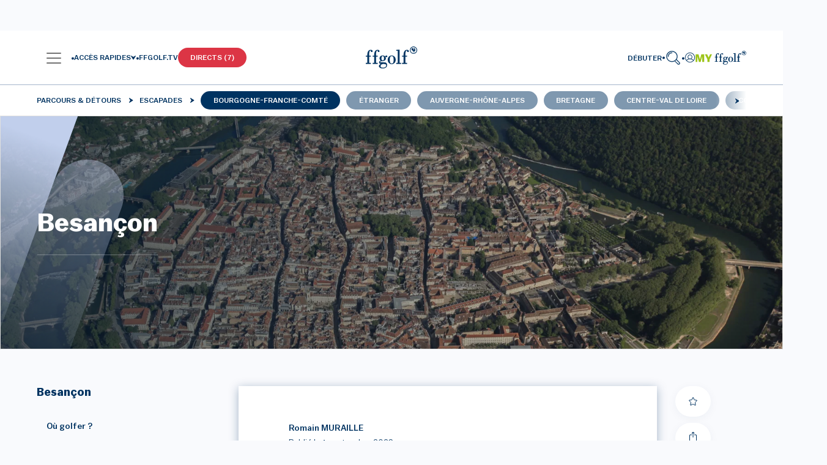

--- FILE ---
content_type: text/html; charset=UTF-8
request_url: https://www.ffgolf.org/parcours-detours/escapades/bourgogne-franche-comte/doubs/besancon
body_size: 1044612
content:
<!doctype html>
<html lang="fr">
<head>
        <link rel="apple-touch-icon" href="/build/favicon/ffgolf/apple-touch-icon.png">
<link rel="apple-touch-icon" sizes="57x57" href="/build/favicon/ffgolf/apple-icon-57x57.png">
<link rel="apple-touch-icon" sizes="60x60" href="/build/favicon/ffgolf/apple-icon-60x60.png">
<link rel="apple-touch-icon" sizes="72x72" href="/build/favicon/ffgolf/apple-icon-72x72.png">
<link rel="apple-touch-icon" sizes="76x76" href="/build/favicon/ffgolf/apple-icon-76x76.png">
<link rel="apple-touch-icon" sizes="114x114" href="/build/favicon/ffgolf/apple-icon-114x114.png">
<link rel="apple-touch-icon" sizes="120x120" href="/build/favicon/ffgolf/apple-icon-120x120.png">
<link rel="apple-touch-icon" sizes="144x144" href="/build/favicon/ffgolf/apple-icon-144x144.png">
<link rel="apple-touch-icon" sizes="152x152" href="/build/favicon/ffgolf/apple-icon-152x152.png">
<link rel="apple-touch-icon" sizes="180x180" href="/build/favicon/ffgolf/apple-icon-180x180.png">
<link rel="icon" type="image/png" sizes="192x192"  href="/build/favicon/ffgolf/android-icon-192x192.png">
<link rel="icon" type="image/png" sizes="32x32" href="/build/favicon/ffgolf/favicon-32x32.png">
<link rel="icon" type="image/png" sizes="96x96" href="/build/favicon/ffgolf/favicon-96x96.png">
<link rel="icon" type="image/png" sizes="16x16" href="/build/favicon/ffgolf/favicon-16x16.png">
<link rel="manifest" href="/build/favicon/ffgolf/manifest.json" crossorigin="use-credentials">
<meta name="msapplication-TileColor" content="#ffffff">
<meta name="msapplication-TileImage" content="/build/favicon/ffgolf/ms-icon-144x144.png">
<meta name="theme-color" content="#ffffff"><meta charset="utf-8">
<meta name="viewport" content="width=device-width, initial-scale=1" />
        
<meta property="og:title" content="Besançon">
<meta property="og:image" content="https://www.ffgolf.org/var/ffgolf/storage/images/1/8/4/0/380481-1-fre-FR/e2119b92cbce-Besanc-on-vue-du-ciel.jpg">
<meta property="og:url" content="https://www.ffgolf.org/parcours-detours/escapades/bourgogne-franche-comte/doubs/besancon">
<meta property="og:type" content="website">
<meta property="fb:app_id" content="ffgolf">
<meta name="twitter:title" content="Besançon">
<meta name="twitter:image" content="/build/images/ffgolf-og-600x600.4472b91c.webp">
<meta name="twitter:card" content="summary_large_image">
<meta name="twitter:site" content="@ffgolf">

    <meta name="robots" content="index, follow, max-snippet:-1, max-image-preview:large, max-video-preview:-1">
    <link rel="canonical" href="https://www.ffgolf.org/parcours-detours/escapades/bourgogne-franche-comte/doubs/besancon" />

    <script>
    </script>

                    <script type="text/javascript"> window.didomiConfig = { notice: { position: 'bottom', closeOnScroll: false, } };</script>
        <script type="text/javascript">window.gdprAppliesGlobally=true;(function(){function n(e){if(!window.frames[e]){if(document.body&&document.body.firstChild){var t=document.body;var r=document.createElement("iframe");r.style.display="none";r.name=e;r.title=e;t.insertBefore(r,t.firstChild)}else{setTimeout(function(){n(e)},5)}}}function e(r,i,o,c,s){function e(e,t,r,n){if(typeof r!=="function"){return}if(!window[i]){window[i]=[]}var a=false;if(s){a=s(e,n,r)}if(!a){window[i].push({command:e,version:t,callback:r,parameter:n})}}e.stub=true;e.stubVersion=2;function t(n){if(!window[r]||window[r].stub!==true){return}if(!n.data){return}var a=typeof n.data==="string";var e;try{e=a?JSON.parse(n.data):n.data}catch(t){return}if(e[o]){var i=e[o];window[r](i.command,i.version,function(e,t){var r={};r[c]={returnValue:e,success:t,callId:i.callId};n.source.postMessage(a?JSON.stringify(r):r,"*")},i.parameter)}}if(typeof window[r]!=="function"){window[r]=e;if(window.addEventListener){window.addEventListener("message",t,false)}else{window.attachEvent("onmessage",t)}}}e("__tcfapi","__tcfapiBuffer","__tcfapiCall","__tcfapiReturn");n("__tcfapiLocator");(function(e){var t=document.createElement("link");t.rel="preconnect";t.as="script";var r=document.createElement("link");r.rel="dns-prefetch";r.as="script";var n=document.createElement("link");n.rel="preload";n.as="script";var a=document.createElement("script");a.id="spcloader";a.type="text/javascript";a["async"]=true;a.charset="utf-8";var i="https://sdk.privacy-center.org/"+e+"/loader.js?target="+document.location.hostname;t.href="https://sdk.privacy-center.org/";r.href="https://sdk.privacy-center.org/";n.href=i;a.src=i;var o=document.getElementsByTagName("script")[0];o.parentNode.insertBefore(t,o);o.parentNode.insertBefore(r,o);o.parentNode.insertBefore(n,o);o.parentNode.insertBefore(a,o)})("b37994cb-a436-48b9-a934-0e87676550f1")})();</script>
    
                                                <title>Notre guide pour jouer au golf autour de Besançon | FFGolf</title>
    

                            <link rel="preload" href="/build/ffgolf-common.edcc87bd.css" as="style">
            <link rel="stylesheet" href="/build/ffgolf-common.edcc87bd.css">
                                    <link rel="preload" href="/build/ffgolf.05dce29e.css" as="style">
            <link rel="stylesheet" href="/build/ffgolf.05dce29e.css">
                                                                                                        <link rel="preload" as="font" href="/build/fonts/Balto-Book.woff2" type="font/woff2" crossorigin="anonymous">
                                                                        <link rel="preload" as="font" href="/build/fonts/Balto-BookItalic.woff2" type="font/woff2" crossorigin="anonymous">
                                                                        <link rel="preload" as="font" href="/build/fonts/Balto-Medium.woff2" type="font/woff2" crossorigin="anonymous">
                                                                        <link rel="preload" as="font" href="/build/fonts/Balto-MediumItalic.woff2" type="font/woff2" crossorigin="anonymous">
                                                                        <link rel="preload" as="font" href="/build/fonts/Spectral-Regular.woff2" type="font/woff2" crossorigin="anonymous">
                                                                        <link rel="preload" as="font" href="/build/fonts/Spectral-Italic.woff2" type="font/woff2" crossorigin="anonymous">
                                                                        <link rel="preload" as="font" href="/build/fonts/Spectral-Medium.woff2" type="font/woff2" crossorigin="anonymous">
                                                                        <link rel="preload" as="font" href="/build/fonts/Spectral-MediumItalic.woff2" type="font/woff2" crossorigin="anonymous">
                                            <link rel="preload" as="font" href="/build/fonts/3OF9.woff" type="font/woff" crossorigin="anonymous">
            
            <script>
            window.dataLayer = window.dataLayer || [];
            window.didomiOnReady = window.didomiOnReady || [];
            window.didomiOnReady.push(function (Didomi) {
                (function(w,d,s,l,i){w[l]=w[l]||[];w[l].push({'gtm.start':
                        new Date().getTime(),event:'gtm.js'});var f=d.getElementsByTagName(s)[0],
                    j=d.createElement(s),dl=l!='dataLayer'?'&l='+l:'';j.async=true;j.src=
                    'https://coucou.ffgolf.org/7hly6kyd0zyz60h.js?awl='+i.replace(/^GTM-/, '')+dl;f.parentNode.insertBefore(j,f);
                })(window,document,'script','dataLayer','GTM-PCQSBQW');
                
                    let subRubric = location.pathname.split('/')[2] !== undefined ? location.pathname.split('/')[2] : 'default';

                    dataLayer.push({'espace': 'grand-public'});
                    dataLayer.push({'univers': 'parcours-detours'});
                    dataLayer.push({'sousrub': subRubric});
                                            dataLayer.push({'pagetype': 'destination'});
                                                                dataLayer.push({'pageid': '50486'});
                    
                
                
                    dataLayer.push({'user_type': 'visitor'});
                    dataLayer.push({
                        "event": "page_view",
                        'page_language':'fr',
                        "page_template": "content page",
                        "content_group": 'Parcours\u0020\u0026\u0020d\u00E9tours'
                    });
                                                                dataLayer.push({
                            'event': 'view_content',
                            'content_tags': 'Parcours\u0020\u0026\u0020d\u00E9tours',
                            'content_title': 'Besançon',
                            'content_id': '49766',
                            'content_date': '2023-09-01',
                            // #20308 Ajout du contentType pour pouvoir différencier les articles/vidéos/diaporamas
                            'content_type': 'destination',
                            'content_author': 'Romain MURAILLE',                                                    'content_key_words': "bourgogne\u002Dfranche\u002Dcomt\u00E9,doubs,golf\u0020du\u0020chateau\u0020de\u0020bournel,golf\u0020de\u0020prunevelle,golf\u0020club\u0020de\u0020pontarlier,golf\u0020de\u0020besancon",
                                    });
                    
                            });
            function setPositiveConsentStatusForVendor(vendorId) {
                // Get all the vendor purposes
                let purposes = window.Didomi.getVendorById(vendorId).purposeIds;

                // Create a "transaction"...
                let transaction = window.Didomi.openTransaction();

                // ... enable the vendor
                transaction.enableVendor(vendorId);

                // ... and all his purposes
                transaction.enablePurposes(...purposes);

                // update the new status using "commit"
                transaction.commit();
            }
        </script>
    
            <link rel="preconnect" href="https://dev.visualwebsiteoptimizer.com" />
        <script type='text/javascript' id='vwoCode'>
            window._vwo_code || (function() {
                var account_id=1104680,
                    version=2.1,
                    settings_tolerance=2000,
                    hide_element='body',
                    hide_element_style = 'opacity:0 !important;filter:alpha(opacity=0) !important;background:none !important;transition:none !important;',
                    /* DO NOT EDIT BELOW THIS LINE */
                    f=false,w=window,d=document,v=d.querySelector('#vwoCode'),cK='_vwo_'+account_id+'_settings',cc={};try{var c=JSON.parse(localStorage.getItem('_vwo_'+account_id+'_config'));cc=c&&typeof c==='object'?c:{}}catch(e){}var stT=cc.stT==='session'?w.sessionStorage:w.localStorage;code={nonce:v&&v.nonce,library_tolerance:function(){return typeof library_tolerance!=='undefined'?library_tolerance:undefined},settings_tolerance:function(){return cc.sT||settings_tolerance},hide_element_style:function(){return'{'+(cc.hES||hide_element_style)+'}'},hide_element:function(){if(performance.getEntriesByName('first-contentful-paint')[0]){return''}return typeof cc.hE==='string'?cc.hE:hide_element},getVersion:function(){return version},finish:function(e){if(!f){f=true;var t=d.getElementById('_vis_opt_path_hides');if(t)t.parentNode.removeChild(t);if(e)(new Image).src='https://dev.visualwebsiteoptimizer.com/ee.gif?a='+account_id+e}},finished:function(){return f},addScript:function(e){var t=d.createElement('script');t.type='text/javascript';if(e.src){t.src=e.src}else{t.text=e.text}v&&t.setAttribute('nonce',v.nonce);d.getElementsByTagName('head')[0].appendChild(t)},load:function(e,t){var n=this.getSettings(),i=d.createElement('script'),r=this;t=t||{};if(n){i.textContent=n;d.getElementsByTagName('head')[0].appendChild(i);if(!w.VWO||VWO.caE){stT.removeItem(cK);r.load(e)}}else{var o=new XMLHttpRequest;o.open('GET',e,true);o.withCredentials=!t.dSC;o.responseType=t.responseType||'text';o.onload=function(){if(t.onloadCb){return t.onloadCb(o,e)}if(o.status===200||o.status===304){_vwo_code.addScript({text:o.responseText})}else{_vwo_code.finish('&e=loading_failure:'+e)}};o.onerror=function(){if(t.onerrorCb){return t.onerrorCb(e)}_vwo_code.finish('&e=loading_failure:'+e)};o.send()}},getSettings:function(){try{var e=stT.getItem(cK);if(!e){return}e=JSON.parse(e);if(Date.now()>e.e){stT.removeItem(cK);return}return e.s}catch(e){return}},init:function(){if(d.URL.indexOf('__vwo_disable__')>-1)return;var e=this.settings_tolerance();w._vwo_settings_timer=setTimeout(function(){_vwo_code.finish();stT.removeItem(cK)},e);var t;if(this.hide_element()!=='body'){t=d.createElement('style');var n=this.hide_element(),i=n?n+this.hide_element_style():'',r=d.getElementsByTagName('head')[0];t.setAttribute('id','_vis_opt_path_hides');v&&t.setAttribute('nonce',v.nonce);t.setAttribute('type','text/css');if(t.styleSheet)t.styleSheet.cssText=i;else t.appendChild(d.createTextNode(i));r.appendChild(t)}else{t=d.getElementsByTagName('head')[0];var i=d.createElement('div');i.style.cssText='z-index: 2147483647 !important;position: fixed !important;left: 0 !important;top: 0 !important;width: 100% !important;height: 100% !important;background: white !important;display: block !important;';i.setAttribute('id','_vis_opt_path_hides');i.classList.add('_vis_hide_layer');t.parentNode.insertBefore(i,t.nextSibling)}var o=window._vis_opt_url||d.URL,s='https://dev.visualwebsiteoptimizer.com/j.php?a='+account_id+'&u='+encodeURIComponent(o)+'&vn='+version;if(w.location.search.indexOf('_vwo_xhr')!==-1){this.addScript({src:s})}else{this.load(s+'&x=true')}}};w._vwo_code=code;code.init();})();
        </script>
    </head>
<body class=" ffgolf ">
    <noscript>
        <iframe src="https://coucou.ffgolf.org/ns.html?id=GTM-PCQSBQW" height="0" width="0" style="display:none;visibility:hidden"></iframe>
    </noscript>
        <div id="top"></div>
        <div id="alertContainer"></div>

    
                        <div id="ffgolf_skin" class="ffgolf_ads ">

    </div>

        
                <div class="autohide">
            

<div class="row w-100 ms-0 pt-32 pt-xl-90 ">
    <nav class="navbar p-0 px-fflg-0 py-9 py-fflg-29 navbar-light bg-light bg-white shadow-fflg">
        <div class="container-fluid px-fflg-6 justify-content-between justify-content-fflg-center">
                                            <div class="text-fflg-start width-ffgolf-menu-4 width-ffgolf-menu-lg-22 width-ffgolf-menu-fflgxl-29 d-flex align-items-center gap-20">
                                                <div class="d-none d-xl-inline-flex align-items-center">
                        <a class="btn no-shadow px-lg-0 d-flex align-items-center gap-12" data-bs-toggle="panel-click" href="#panel-0" role="button" aria-label="panel">
        <span class="navbar-toggler-icon app-navbar-toggler-icon"></span>
        <span class="font-size-12 font-weight-500 ffgolf-blue-text-100 lh-12">
            MENU
        </span>
    </a>
                        <div class="panel panel-start-0"
                 tabindex="-1"
                 id="panel-0"
                 aria-labelledby="panel-0-Label"
                 data-depth="0"
                 data-bs-scroll="false">
                <div class="panel-header d-block px-6 ">
                                            <div class="d-flex flex-row align-items-center justify-content-between">
                                <a href="/"        title="Page d&#039;accueil"                       class="ms-276"
    >
        <svg width="86" height="36" class="logo"><use xlink:href=/build/images/sprite.c10c4051.svg#logo></use></svg>
        </a>

                            <button type="button" class="btn-close no-shadow text-reset ffgolf-btn-close mt-minus-7" data-bs-dismiss="panel" aria-label="Close"></button>
                        </div>
                                                    <div class="my-6 d-flex flex-row align-content-start">
                                                                    <a href="/debuter"   class="cta me-10"
   title="Débuter"       >
    Débuter</a>
                                                                    <a href="/prendre-sa-licence/commande"   class="cta "
   title="Prendre sa licence"       >
    Prendre sa licence</a>
                                                            </div>
                                                            </div>
                <div class="panel-body py-0 px-0 d-flex flex-column">
                                            <div class="mb-8 font-weight-500 font-size-12 text-uppercase border-panel-menu-placeholder">
                            <div class="px-6 py-lg-9">Nos univers</div>
                        </div>
                                        <div class="flex-grow-1">
                                                                                                                                                                                    
                                
                                                                                        <a href="#panel-loc-golf-amateur"        title="Golf Amateur"                       class="panel-link d-block min-width-panel-link text-decoration-none font-weight-500 font-size-12 text-uppercase mb-lg-8 pe-lg-35 ps-lg-35"
    data-bs-target="#panel-loc-golf-amateur"data-bs-toggle="panel"role="button"aria-controls="panel-loc-golf-amateur-Label"data-depth="0"data-parent_id="panel-0">
        Golf Amateur                <div class="svg icon-arrow d-inline-block link-m-left float-end mt-lg-27"></div>


    </a>

    
                                                                                                                                                                
                                
                                                                                        <a href="#panel-loc-academie"        title="Tutos de l&#039;Académie"                       class="panel-link d-block min-width-panel-link text-decoration-none font-weight-500 font-size-12 text-uppercase mb-lg-8 pe-lg-35 ps-lg-35"
    data-bs-target="#panel-loc-academie"data-bs-toggle="panel"role="button"aria-controls="panel-loc-academie-Label"data-depth="0"data-parent_id="panel-0">
        Tutos de l&#039;Académie                <div class="svg icon-arrow d-inline-block link-m-left float-end mt-lg-27"></div>


    </a>

    
                                                                                                                                                                
                                
                                                                                        <a href="#panel-3fce7d7a9b726acc6a7d57a6ec94a98e"        title="Règles"                       class="panel-link d-block min-width-panel-link text-decoration-none font-weight-500 font-size-12 text-uppercase mb-lg-8 pe-lg-35 ps-lg-35"
    data-bs-target="#panel-3fce7d7a9b726acc6a7d57a6ec94a98e"data-bs-toggle="panel"role="button"aria-controls="panel-3fce7d7a9b726acc6a7d57a6ec94a98e-Label"data-depth="0"data-parent_id="panel-0">
        Règles                <div class="svg icon-arrow d-inline-block link-m-left float-end mt-lg-27"></div>


    </a>

    
                                                                                                                                                                
                                
                                                                                        <a href="#panel-b09830df7eedd749fa2db765572b1151"        title="Filière Haut Niveau"                       class="panel-link d-block min-width-panel-link text-decoration-none font-weight-500 font-size-12 text-uppercase mb-lg-8 pe-lg-35 ps-lg-35"
    data-bs-target="#panel-b09830df7eedd749fa2db765572b1151"data-bs-toggle="panel"role="button"aria-controls="panel-b09830df7eedd749fa2db765572b1151-Label"data-depth="0"data-parent_id="panel-0">
        Filière Haut Niveau                <div class="svg icon-arrow d-inline-block link-m-left float-end mt-lg-27"></div>


    </a>

    
                                                                                                                                                                
                                
                                                                                        <a href="#panel-loc-golf-pro"        title="Golf Pro"                       class="panel-link d-block min-width-panel-link text-decoration-none font-weight-500 font-size-12 text-uppercase mb-lg-8 pe-lg-35 ps-lg-35"
    data-bs-target="#panel-loc-golf-pro"data-bs-toggle="panel"role="button"aria-controls="panel-loc-golf-pro-Label"data-depth="0"data-parent_id="panel-0">
        Golf Pro                <div class="svg icon-arrow d-inline-block link-m-left float-end mt-lg-27"></div>


    </a>

    
                                                                                                                                                                
                                
                                                                                        <a href="#panel-location-courses-n-detours"        title="Parcours &amp; détours"                       class="panel-link d-block min-width-panel-link text-decoration-none font-weight-500 font-size-12 text-uppercase mb-lg-8 pe-lg-35 ps-lg-35"
    data-bs-target="#panel-location-courses-n-detours"data-bs-toggle="panel"role="button"aria-controls="panel-location-courses-n-detours-Label"data-depth="0"data-parent_id="panel-0">
        Parcours &amp; détours                <div class="svg icon-arrow d-inline-block link-m-left float-end mt-lg-27"></div>


    </a>

    
                                                                                                                                                                
                                
                                                                                        <a href="#panel-loc-golf-et-sante"        title="Golf et santé"                       class="panel-link d-block min-width-panel-link text-decoration-none font-weight-500 font-size-12 text-uppercase mb-lg-8 pe-lg-35 ps-lg-35"
    data-bs-target="#panel-loc-golf-et-sante"data-bs-toggle="panel"role="button"aria-controls="panel-loc-golf-et-sante-Label"data-depth="0"data-parent_id="panel-0">
        Golf et santé                <div class="svg icon-arrow d-inline-block link-m-left float-end mt-lg-27"></div>


    </a>

    
                                                                                                                                                                
                                
                                                                                        <a href="#panel-b4ecb3e18b0a880be1a1a3eafb80a65a"        title="Transition écologique"                       class="panel-link d-block min-width-panel-link text-decoration-none font-weight-500 font-size-12 text-uppercase mb-lg-8 pe-lg-35 ps-lg-35"
    data-bs-target="#panel-b4ecb3e18b0a880be1a1a3eafb80a65a"data-bs-toggle="panel"role="button"aria-controls="panel-b4ecb3e18b0a880be1a1a3eafb80a65a-Label"data-depth="0"data-parent_id="panel-0">
        Transition écologique                <div class="svg icon-arrow d-inline-block link-m-left float-end mt-lg-27"></div>


    </a>

    
                                                                                                                                                                
                                
                                                                                        <a href="#panel-loc-job-fair"        title="Emploi et formation"                       class="panel-link d-block min-width-panel-link text-decoration-none font-weight-500 font-size-12 text-uppercase mb-lg-8 pe-lg-35 ps-lg-35"
    data-bs-target="#panel-loc-job-fair"data-bs-toggle="panel"role="button"aria-controls="panel-loc-job-fair-Label"data-depth="0"data-parent_id="panel-0">
        Emploi et formation                <div class="svg icon-arrow d-inline-block link-m-left float-end mt-lg-27"></div>


    </a>

    
                                                                                                                                                                
                                
                                                                                        <a href="#panel-1c616f92ba59fd4ce48e81c33d533ce1"        title="La Fédération"                       class="panel-link d-block min-width-panel-link text-decoration-none font-weight-500 font-size-12 text-uppercase mb-lg-8 pe-lg-35 ps-lg-35"
    data-bs-target="#panel-1c616f92ba59fd4ce48e81c33d533ce1"data-bs-toggle="panel"role="button"aria-controls="panel-1c616f92ba59fd4ce48e81c33d533ce1-Label"data-depth="0"data-parent_id="panel-0">
        La Fédération                <div class="svg icon-arrow d-inline-block link-m-left float-end mt-lg-27"></div>


    </a>

    
                                                                                                                                                                
                                                                    <iframe src="https://static.rolex.com/clocks/2022/ffgolf_menu_HTML_295x90/rolex.html" style="width:100%;height:90px;border:0;padding:0;overflow:hidden;scroll:none;margin: 15px 0 40px;" SCROLLING=NO frameborder="NO"></iframe>
                                
                                                                                <div class="panel-additional-link py-9 first-panel-additional-link">
                                    <a href="#panel-ffgolf-conf-menu-multimedia-location-remote-id"        title="Multimédia"                       class="panel-link d-block min-width-panel-link text-decoration-none font-weight-500 font-size-12 text-uppercase ps-3 px-lg-6 pe-30"
    data-bs-target="#panel-ffgolf-conf-menu-multimedia-location-remote-id"data-bs-toggle="panel"role="button"aria-controls="panel-ffgolf-conf-menu-multimedia-location-remote-id-Label"data-depth="0"data-parent_id="panel-0">
        Multimédia                <div class="svg icon-arrow d-inline-block link-m-left float-end mt-lg-27"></div>


    </a>

                    </div>
    
                                                                                                                                                                
                                
                                                                                <div class="panel-additional-link py-9 ">
                                    <a href="#panel-ffgolf-applications-menu-location-remote-id"        title="Applis"                       class="panel-link d-block min-width-panel-link text-decoration-none font-weight-500 font-size-12 text-uppercase ps-3 px-lg-6 pe-30"
    data-bs-target="#panel-ffgolf-applications-menu-location-remote-id"data-bs-toggle="panel"role="button"aria-controls="panel-ffgolf-applications-menu-location-remote-id-Label"data-depth="0"data-parent_id="panel-0">
        Applis                <div class="svg icon-arrow d-inline-block link-m-left float-end mt-lg-27"></div>


    </a>

                    </div>
    
                                                                                                        </div>
                                            <div class="px-6">
                            <div class="mt-6">
                                                                                                                                                                                                                    <a href="/contacts"   class="cta-link d-block mb-lg-6"
    title="Contactez-nous"        >
    Contactez-nous</a>
                                                            </div>
                        </div>
                                    </div>
            </div>
                                <div class="panel panel-start-1"
                 tabindex="-1"
                 id="panel-loc-golf-amateur"
                 aria-labelledby="panel-loc-golf-amateur-Label"
                 data-depth="1"
                 data-bs-scroll="false">
                <div class="panel-header d-block px-6 pt-19">
                                    </div>
                <div class="panel-body py-0 px-0 d-flex flex-column">
                                        <div class="flex-grow-1">
                                                                                                                                                                                    
                                
                                                                                                                                                <a href="/golf-amateur/toute-l-actualite"        title="Toute l&#039;actualité"                       class="last-panel-link ps-6 py-0 mb-8 d-block min-width-panel-link text-decoration-none font-weight-500 font-size-12 text-uppercase px-6"
    data-bs-toggle=""role="button"aria-controls="panel-036ebb57654e1d5bff349e8b62311525-Label"data-depth="1"data-parent_id="panel-loc-golf-amateur">
        Toute l'actualité    </a>

                                                                                                                                                                
                                
                                                                                                                                                <a href="/golf-amateur/tous-les-merites"        title="Tous les Mérites"                       class="last-panel-link ps-6 py-0 mb-8 d-block min-width-panel-link text-decoration-none font-weight-500 font-size-12 text-uppercase px-6"
    data-bs-toggle=""role="button"aria-controls="panel-2fa806d83e91b83461a5c896f28909ad-Label"data-depth="1"data-parent_id="panel-loc-golf-amateur">
        Tous les Mérites    </a>

                                                                                                                                                                
                                
                                                                                        <a href="#panel-loc-competitions-club"        title="Compétitions des clubs"                       class="panel-link d-block min-width-panel-link text-decoration-none font-weight-500 font-size-12 text-uppercase mb-lg-8 pe-lg-35 ps-lg-6"
    data-bs-target="#panel-loc-competitions-club"data-bs-toggle="panel"role="button"aria-controls="panel-loc-competitions-club-Label"data-depth="1"data-parent_id="panel-loc-golf-amateur">
        Compétitions des clubs                <div class="svg icon-arrow d-inline-block link-m-left float-end mt-lg-27"></div>


    </a>

    
                                                                                                                                                                
                                
                                                                                                                                                <a href="/golf-amateur/inscriptions-entry-form"        title="Inscriptions/Entry form"                       class="last-panel-link ps-6 py-0 mb-8 d-block min-width-panel-link text-decoration-none font-weight-500 font-size-12 text-uppercase px-6"
    data-bs-toggle=""role="button"aria-controls="panel-a8d82e48ed858bf0b422bbcedaf42fdd-Label"data-depth="1"data-parent_id="panel-loc-golf-amateur">
        Inscriptions/Entry form    </a>

                                                                                                                                                                
                                
                                                                                        <a href="#panel-loc-rubric-amateur-calendar-toutes-categories"        title="Toutes catégories"                       class="panel-link d-block min-width-panel-link text-decoration-none font-weight-500 font-size-12 text-uppercase mb-lg-8 pe-lg-35 ps-lg-6"
    data-bs-target="#panel-loc-rubric-amateur-calendar-toutes-categories"data-bs-toggle="panel"role="button"aria-controls="panel-loc-rubric-amateur-calendar-toutes-categories-Label"data-depth="1"data-parent_id="panel-loc-golf-amateur">
        Toutes catégories                <div class="svg icon-arrow d-inline-block link-m-left float-end mt-lg-27"></div>


    </a>

    
                                                                                                                                                                
                                
                                                                                        <a href="#panel-loc-rubric-amateur-calendar-jeunes"        title="Jeunes"                       class="panel-link d-block min-width-panel-link text-decoration-none font-weight-500 font-size-12 text-uppercase mb-lg-8 pe-lg-35 ps-lg-6"
    data-bs-target="#panel-loc-rubric-amateur-calendar-jeunes"data-bs-toggle="panel"role="button"aria-controls="panel-loc-rubric-amateur-calendar-jeunes-Label"data-depth="1"data-parent_id="panel-loc-golf-amateur">
        Jeunes                <div class="svg icon-arrow d-inline-block link-m-left float-end mt-lg-27"></div>


    </a>

    
                                                                                                                                                                
                                
                                                                                        <a href="#panel-loc-rubric-amateur-calendar-mid-amateur"        title="Mid-Amateurs"                       class="panel-link d-block min-width-panel-link text-decoration-none font-weight-500 font-size-12 text-uppercase mb-lg-8 pe-lg-35 ps-lg-6"
    data-bs-target="#panel-loc-rubric-amateur-calendar-mid-amateur"data-bs-toggle="panel"role="button"aria-controls="panel-loc-rubric-amateur-calendar-mid-amateur-Label"data-depth="1"data-parent_id="panel-loc-golf-amateur">
        Mid-Amateurs                <div class="svg icon-arrow d-inline-block link-m-left float-end mt-lg-27"></div>


    </a>

    
                                                                                                                                                                
                                
                                                                                        <a href="#panel-loc-rubric-amateur-calendar-seniors-veterans"        title="Seniors"                       class="panel-link d-block min-width-panel-link text-decoration-none font-weight-500 font-size-12 text-uppercase mb-lg-8 pe-lg-35 ps-lg-6"
    data-bs-target="#panel-loc-rubric-amateur-calendar-seniors-veterans"data-bs-toggle="panel"role="button"aria-controls="panel-loc-rubric-amateur-calendar-seniors-veterans-Label"data-depth="1"data-parent_id="panel-loc-golf-amateur">
        Seniors                <div class="svg icon-arrow d-inline-block link-m-left float-end mt-lg-27"></div>


    </a>

    
                                                                                                                                                                
                                
                                                                                        <a href="#panel-loc-rubric-amateur-calendar-paragolf"        title="Paragolf"                       class="panel-link d-block min-width-panel-link text-decoration-none font-weight-500 font-size-12 text-uppercase mb-lg-8 pe-lg-35 ps-lg-6"
    data-bs-target="#panel-loc-rubric-amateur-calendar-paragolf"data-bs-toggle="panel"role="button"aria-controls="panel-loc-rubric-amateur-calendar-paragolf-Label"data-depth="1"data-parent_id="panel-loc-golf-amateur">
        Paragolf                <div class="svg icon-arrow d-inline-block link-m-left float-end mt-lg-27"></div>


    </a>

    
                                                                                                                                                                
                                
                                                                                        <a href="#panel-loc-rubric-amateur-calendar-entreprise"        title="Golf entreprise"                       class="panel-link d-block min-width-panel-link text-decoration-none font-weight-500 font-size-12 text-uppercase mb-lg-8 pe-lg-35 ps-lg-6"
    data-bs-target="#panel-loc-rubric-amateur-calendar-entreprise"data-bs-toggle="panel"role="button"aria-controls="panel-loc-rubric-amateur-calendar-entreprise-Label"data-depth="1"data-parent_id="panel-loc-golf-amateur">
        Golf entreprise                <div class="svg icon-arrow d-inline-block link-m-left float-end mt-lg-27"></div>


    </a>

    
                                                                                                                                                                
                                
                                                                                        <a href="#panel-loc-rubric-amateur-calendar-asmunicipal"        title="AS municipales"                       class="panel-link d-block min-width-panel-link text-decoration-none font-weight-500 font-size-12 text-uppercase mb-lg-8 pe-lg-35 ps-lg-6"
    data-bs-target="#panel-loc-rubric-amateur-calendar-asmunicipal"data-bs-toggle="panel"role="button"aria-controls="panel-loc-rubric-amateur-calendar-asmunicipal-Label"data-depth="1"data-parent_id="panel-loc-golf-amateur">
        AS municipales                <div class="svg icon-arrow d-inline-block link-m-left float-end mt-lg-27"></div>


    </a>

    
                                                                                                                                                                
                                
                                                                                        <a href="#panel-loc-rubric-amateur-calendar-affinitaires"        title="Golf affinitaire"                       class="panel-link d-block min-width-panel-link text-decoration-none font-weight-500 font-size-12 text-uppercase mb-lg-8 pe-lg-35 ps-lg-6"
    data-bs-target="#panel-loc-rubric-amateur-calendar-affinitaires"data-bs-toggle="panel"role="button"aria-controls="panel-loc-rubric-amateur-calendar-affinitaires-Label"data-depth="1"data-parent_id="panel-loc-golf-amateur">
        Golf affinitaire                <div class="svg icon-arrow d-inline-block link-m-left float-end mt-lg-27"></div>


    </a>

    
                                                                                                                                                                
                                
                                                                                                                                                <a href="/golf-amateur/jouer-en-competition"        title="Jouer en compétition"                       class="last-panel-link ps-6 py-0 mb-8 d-block min-width-panel-link text-decoration-none font-weight-500 font-size-12 text-uppercase px-6"
    data-bs-toggle=""role="button"aria-controls="panel-44b9ba392860dd0770bdec54fa795788-Label"data-depth="1"data-parent_id="panel-loc-golf-amateur">
        Jouer en compétition    </a>

                                                                                                                                                                
                                
                                                                                        <a href="#panel-710a4d8a106193fa3e4b2af162efa559"        title="Règlements"                       class="panel-link d-block min-width-panel-link text-decoration-none font-weight-500 font-size-12 text-uppercase mb-lg-8 pe-lg-35 ps-lg-6"
    data-bs-target="#panel-710a4d8a106193fa3e4b2af162efa559"data-bs-toggle="panel"role="button"aria-controls="panel-710a4d8a106193fa3e4b2af162efa559-Label"data-depth="1"data-parent_id="panel-loc-golf-amateur">
        Règlements                <div class="svg icon-arrow d-inline-block link-m-left float-end mt-lg-27"></div>


    </a>

    
                                                                                                                                                                
                                
                                                                                                                                                <a href="/golf-amateur/antidopage"        title="Antidopage"                       class="last-panel-link ps-6 py-0 mb-8 d-block min-width-panel-link text-decoration-none font-weight-500 font-size-12 text-uppercase px-6"
    data-bs-toggle=""role="button"aria-controls="panel-54bee5ca7be50d07c79de6d7210ce758-Label"data-depth="1"data-parent_id="panel-loc-golf-amateur">
        Antidopage    </a>

                                                                                                                                                                
                                
                                                                                        <a href="#panel-a7f51aa981995cfa4f8f6fd5bff62151"        title="Index et WHS"                       class="panel-link d-block min-width-panel-link text-decoration-none font-weight-500 font-size-12 text-uppercase mb-lg-8 pe-lg-35 ps-lg-6"
    data-bs-target="#panel-a7f51aa981995cfa4f8f6fd5bff62151"data-bs-toggle="panel"role="button"aria-controls="panel-a7f51aa981995cfa4f8f6fd5bff62151-Label"data-depth="1"data-parent_id="panel-loc-golf-amateur">
        Index et WHS                <div class="svg icon-arrow d-inline-block link-m-left float-end mt-lg-27"></div>


    </a>

    
                                                                                                                                                                
                                
                                                                                        <a href="#panel-99c5212af196a9ad5987c8a73fe1d404"        title="Niveau"                       class="panel-link d-block min-width-panel-link text-decoration-none font-weight-500 font-size-12 text-uppercase mb-lg-8 pe-lg-35 ps-lg-6"
    data-bs-target="#panel-99c5212af196a9ad5987c8a73fe1d404"data-bs-toggle="panel"role="button"aria-controls="panel-99c5212af196a9ad5987c8a73fe1d404-Label"data-depth="1"data-parent_id="panel-loc-golf-amateur">
        Niveau                <div class="svg icon-arrow d-inline-block link-m-left float-end mt-lg-27"></div>


    </a>

    
                                                                                                        </div>
                                    </div>
            </div>
                                <div class="panel panel-start-1"
                 tabindex="-1"
                 id="panel-loc-academie"
                 aria-labelledby="panel-loc-academie-Label"
                 data-depth="1"
                 data-bs-scroll="false">
                <div class="panel-header d-block px-6 pt-19">
                                    </div>
                <div class="panel-body py-0 px-0 d-flex flex-column">
                                        <div class="flex-grow-1">
                                                                                                                                                                                    
                                
                                                                                                                                                <a href="/tutos-de-l-academie/tous-nos-tutos"        title="Tous nos tutos"                       class="last-panel-link ps-6 py-0 mb-8 d-block min-width-panel-link text-decoration-none font-weight-500 font-size-12 text-uppercase px-6"
    data-bs-toggle=""role="button"aria-controls="panel-11bd1761adedf0fec1dbd23e74a7471d-Label"data-depth="1"data-parent_id="panel-loc-academie">
        Tous nos tutos    </a>

                                                                                                                                                                
                                
                                                                                                                                                <a href="/tutos-de-l-academie/swing"        title="Swing"                       class="last-panel-link ps-6 py-0 mb-8 d-block min-width-panel-link text-decoration-none font-weight-500 font-size-12 text-uppercase px-6"
    data-bs-toggle=""role="button"aria-controls="panel-d51dd286ce024576b021c0c02dc1dbdf-Label"data-depth="1"data-parent_id="panel-loc-academie">
        Swing    </a>

                                                                                                                                                                
                                
                                                                                                                                                <a href="/tutos-de-l-academie/mise-en-jeu"        title="Mise en jeu"                       class="last-panel-link ps-6 py-0 mb-8 d-block min-width-panel-link text-decoration-none font-weight-500 font-size-12 text-uppercase px-6"
    data-bs-toggle=""role="button"aria-controls="panel-37a1102f01e8fee1ec2fbf48ce6cefba-Label"data-depth="1"data-parent_id="panel-loc-academie">
        Mise en jeu    </a>

                                                                                                                                                                
                                
                                                                                                                                                <a href="/tutos-de-l-academie/sur-le-fairway"        title="Sur le fairway"                       class="last-panel-link ps-6 py-0 mb-8 d-block min-width-panel-link text-decoration-none font-weight-500 font-size-12 text-uppercase px-6"
    data-bs-toggle=""role="button"aria-controls="panel-71081b58284027b9ea979b283b949b09-Label"data-depth="1"data-parent_id="panel-loc-academie">
        Sur le fairway    </a>

                                                                                                                                                                
                                
                                                                                                                                                <a href="/tutos-de-l-academie/strategie"        title="Stratégie"                       class="last-panel-link ps-6 py-0 mb-8 d-block min-width-panel-link text-decoration-none font-weight-500 font-size-12 text-uppercase px-6"
    data-bs-toggle=""role="button"aria-controls="panel-bfcfb6c517715b7773a1974f35a9f591-Label"data-depth="1"data-parent_id="panel-loc-academie">
        Stratégie    </a>

                                                                                                                                                                
                                
                                                                                                                                                <a href="/tutos-de-l-academie/autour-du-green"        title="Autour du green"                       class="last-panel-link ps-6 py-0 mb-8 d-block min-width-panel-link text-decoration-none font-weight-500 font-size-12 text-uppercase px-6"
    data-bs-toggle=""role="button"aria-controls="panel-2b23efd59f153fcaeb4c8cdbab2656ff-Label"data-depth="1"data-parent_id="panel-loc-academie">
        Autour du green    </a>

                                                                                                                                                                
                                
                                                                                                                                                <a href="/tutos-de-l-academie/sur-le-green"        title="Sur le green"                       class="last-panel-link ps-6 py-0 mb-8 d-block min-width-panel-link text-decoration-none font-weight-500 font-size-12 text-uppercase px-6"
    data-bs-toggle=""role="button"aria-controls="panel-5a4f49c76cbe5d29020962d0c95b0eda-Label"data-depth="1"data-parent_id="panel-loc-academie">
        Sur le green    </a>

                                                                                                                                                                
                                
                                                                                                                                                <a href="/tutos-de-l-academie/muscle-ton-swing"        title="Muscle ton swing"                       class="last-panel-link ps-6 py-0 mb-8 d-block min-width-panel-link text-decoration-none font-weight-500 font-size-12 text-uppercase px-6"
    data-bs-toggle=""role="button"aria-controls="panel-80725169f7d94053af698ff3c7a4f966-Label"data-depth="1"data-parent_id="panel-loc-academie">
        Muscle ton swing    </a>

                                                                                                                                                                
                                
                                                                                                                                                <a href="/tutos-de-l-academie/mental"        title="Mental"                       class="last-panel-link ps-6 py-0 mb-8 d-block min-width-panel-link text-decoration-none font-weight-500 font-size-12 text-uppercase px-6"
    data-bs-toggle=""role="button"aria-controls="panel-2f8df05b7012673d7e240972fc7cd6ec-Label"data-depth="1"data-parent_id="panel-loc-academie">
        Mental    </a>

                                                                                                                                                                
                                
                                                                                                                                                <a href="/tutos-de-l-academie/un-probleme-une-solution"        title="Un problème ? Une solution !"                       class="last-panel-link ps-6 py-0 mb-8 d-block min-width-panel-link text-decoration-none font-weight-500 font-size-12 text-uppercase px-6"
    data-bs-toggle=""role="button"aria-controls="panel-4163d025baa03539ce776743fa829ea6-Label"data-depth="1"data-parent_id="panel-loc-academie">
        Un problème ? Une solution !    </a>

                                                                                                                                                                
                                
                                                                                                                                                <a href="/tutos-de-l-academie/l-academie-au-golf-national"        title="L&#039;Académie au Golf National"                       class="last-panel-link ps-6 py-0 mb-8 d-block min-width-panel-link text-decoration-none font-weight-500 font-size-12 text-uppercase px-6"
    data-bs-toggle=""role="button"aria-controls="panel-edcc9588c273aebdf8f86fc5c9869c9e-Label"data-depth="1"data-parent_id="panel-loc-academie">
        L'Académie au Golf National    </a>

                                                                                                        </div>
                                    </div>
            </div>
                                <div class="panel panel-start-1"
                 tabindex="-1"
                 id="panel-3fce7d7a9b726acc6a7d57a6ec94a98e"
                 aria-labelledby="panel-3fce7d7a9b726acc6a7d57a6ec94a98e-Label"
                 data-depth="1"
                 data-bs-scroll="false">
                <div class="panel-header d-block px-6 pt-19">
                                    </div>
                <div class="panel-body py-0 px-0 d-flex flex-column">
                                        <div class="flex-grow-1">
                                                                                                                                                                                    
                                
                                                                                                                                                <a href="/regles/les-regles-2023"        title="Les Règles 2023"                       class="last-panel-link ps-6 py-0 mb-8 d-block min-width-panel-link text-decoration-none font-weight-500 font-size-12 text-uppercase px-6"
    data-bs-toggle=""role="button"aria-controls="panel-a4362f555bf8b3abe072a14ff429f61b-Label"data-depth="1"data-parent_id="panel-3fce7d7a9b726acc6a7d57a6ec94a98e">
        Les Règles 2023    </a>

                                                                                                                                                                
                                
                                                                                                                                                <a href="/regles/regles-locales-permanentes"        title="Règles locales permanentes"                       class="last-panel-link ps-6 py-0 mb-8 d-block min-width-panel-link text-decoration-none font-weight-500 font-size-12 text-uppercase px-6"
    data-bs-toggle=""role="button"aria-controls="panel-4059fac9e2b2ffaff2b30e6352d0711e-Label"data-depth="1"data-parent_id="panel-3fce7d7a9b726acc6a7d57a6ec94a98e">
        Règles locales permanentes    </a>

                                                                                                                                                                
                                
                                                                                                                                                <a href="/regles/l-essentiel-des-regles"        title="L&#039;essentiel des Règles"                       class="last-panel-link ps-6 py-0 mb-8 d-block min-width-panel-link text-decoration-none font-weight-500 font-size-12 text-uppercase px-6"
    data-bs-toggle=""role="button"aria-controls="panel-71934f67eed24400d2639ee69bf22d22-Label"data-depth="1"data-parent_id="panel-3fce7d7a9b726acc6a7d57a6ec94a98e">
        L'essentiel des Règles    </a>

                                                                                                                                                                
                                
                                                                                                                                                <a href="/regles/apprentissage-des-regles"        title="Apprentissage des Règles"                       class="last-panel-link ps-6 py-0 mb-8 d-block min-width-panel-link text-decoration-none font-weight-500 font-size-12 text-uppercase px-6"
    data-bs-toggle=""role="button"aria-controls="panel-704683d8ebb725ebf1c025a0651229c8-Label"data-depth="1"data-parent_id="panel-3fce7d7a9b726acc6a7d57a6ec94a98e">
        Apprentissage des Règles    </a>

                                                                                                                                                                
                                
                                                                                                                                                <a href="/regles/pret-jouez"        title="Prêt ? Jouez !"                       class="last-panel-link ps-6 py-0 mb-8 d-block min-width-panel-link text-decoration-none font-weight-500 font-size-12 text-uppercase px-6"
    data-bs-toggle=""role="button"aria-controls="panel-7f64aad70a4c9bbdf6bff8ccf66d21b9-Label"data-depth="1"data-parent_id="panel-3fce7d7a9b726acc6a7d57a6ec94a98e">
        Prêt ? Jouez !    </a>

                                                                                                                                                                
                                
                                                                                                                                                <a href="/regles/jeu-lent"        title="Jeu lent"                       class="last-panel-link ps-6 py-0 mb-8 d-block min-width-panel-link text-decoration-none font-weight-500 font-size-12 text-uppercase px-6"
    data-bs-toggle=""role="button"aria-controls="panel-d42ea8991129bd5cd991a9de856bc60e-Label"data-depth="1"data-parent_id="panel-3fce7d7a9b726acc6a7d57a6ec94a98e">
        Jeu lent    </a>

                                                                                                                                                                
                                
                                                                                                                                                <a href="/regles/formules-de-jeu"        title="Formules de jeu"                       class="last-panel-link ps-6 py-0 mb-8 d-block min-width-panel-link text-decoration-none font-weight-500 font-size-12 text-uppercase px-6"
    data-bs-toggle=""role="button"aria-controls="panel-1e49abaaa595cbdf0e6b15e8f25696c3-Label"data-depth="1"data-parent_id="panel-3fce7d7a9b726acc6a7d57a6ec94a98e">
        Formules de jeu    </a>

                                                                                                                                                                
                                
                                                                                                                                                <a href="/regles/arbitrage"        title="Arbitrage"                       class="last-panel-link ps-6 py-0 mb-8 d-block min-width-panel-link text-decoration-none font-weight-500 font-size-12 text-uppercase px-6"
    data-bs-toggle=""role="button"aria-controls="panel-3c3f821a89e093dd26b580aba5dbcb83-Label"data-depth="1"data-parent_id="panel-3fce7d7a9b726acc6a7d57a6ec94a98e">
        Arbitrage    </a>

                                                                                                        </div>
                                    </div>
            </div>
                                <div class="panel panel-start-1"
                 tabindex="-1"
                 id="panel-b09830df7eedd749fa2db765572b1151"
                 aria-labelledby="panel-b09830df7eedd749fa2db765572b1151-Label"
                 data-depth="1"
                 data-bs-scroll="false">
                <div class="panel-header d-block px-6 pt-19">
                                    </div>
                <div class="panel-body py-0 px-0 d-flex flex-column">
                                        <div class="flex-grow-1">
                                                                                                                                                                                    
                                
                                                                                                                                                <a href="/filiere-haut-niveau/toute-l-actualite"        title="Toute l&#039;actualité"                       class="last-panel-link ps-6 py-0 mb-8 d-block min-width-panel-link text-decoration-none font-weight-500 font-size-12 text-uppercase px-6"
    data-bs-toggle=""role="button"aria-controls="panel-13b38a05cc2edd9ec7e2a072c8bc09f7-Label"data-depth="1"data-parent_id="panel-b09830df7eedd749fa2db765572b1151">
        Toute l'actualité    </a>

                                                                                                                                                                
                                
                                                                                        <a href="#panel-00104499b1a7e10cc007b18813a637af"        title="Centres de performance"                       class="panel-link d-block min-width-panel-link text-decoration-none font-weight-500 font-size-12 text-uppercase mb-lg-8 pe-lg-35 ps-lg-6"
    data-bs-target="#panel-00104499b1a7e10cc007b18813a637af"data-bs-toggle="panel"role="button"aria-controls="panel-00104499b1a7e10cc007b18813a637af-Label"data-depth="1"data-parent_id="panel-b09830df7eedd749fa2db765572b1151">
        Centres de performance                <div class="svg icon-arrow d-inline-block link-m-left float-end mt-lg-27"></div>


    </a>

    
                                                                                                                                                                
                                
                                                                                        <a href="#panel-9ca105ee0787ecc05b06d2e2a17ded41"        title="Universités US"                       class="panel-link d-block min-width-panel-link text-decoration-none font-weight-500 font-size-12 text-uppercase mb-lg-8 pe-lg-35 ps-lg-6"
    data-bs-target="#panel-9ca105ee0787ecc05b06d2e2a17ded41"data-bs-toggle="panel"role="button"aria-controls="panel-9ca105ee0787ecc05b06d2e2a17ded41-Label"data-depth="1"data-parent_id="panel-b09830df7eedd749fa2db765572b1151">
        Universités US                <div class="svg icon-arrow d-inline-block link-m-left float-end mt-lg-27"></div>


    </a>

    
                                                                                                                                                                
                                
                                                                                                                                                <a href="/filiere-haut-niveau/sportifs-de-haut-niveau"        title="Sportifs de haut niveau"                       class="last-panel-link ps-6 py-0 mb-8 d-block min-width-panel-link text-decoration-none font-weight-500 font-size-12 text-uppercase px-6"
    data-bs-toggle=""role="button"aria-controls="panel-a1723294c5d714480ad7dd473c921334-Label"data-depth="1"data-parent_id="panel-b09830df7eedd749fa2db765572b1151">
        Sportifs de haut niveau    </a>

                                                                                                                                                                
                                
                                                                                                                                                <a href="/filiere-haut-niveau/equipes-de-france-2025"        title="Équipes de France 2025"                       class="last-panel-link ps-6 py-0 mb-8 d-block min-width-panel-link text-decoration-none font-weight-500 font-size-12 text-uppercase px-6"
    data-bs-toggle=""role="button"aria-controls="panel-94ab3f7b2e7de1205cf756fd00fe1f42-Label"data-depth="1"data-parent_id="panel-b09830df7eedd749fa2db765572b1151">
        Équipes de France 2025    </a>

                                                                                                                                                                
                                
                                                                                                                                                <a href="/filiere-haut-niveau/transition-amateur-pro"        title="Transition amateur pro"                       class="last-panel-link ps-6 py-0 mb-8 d-block min-width-panel-link text-decoration-none font-weight-500 font-size-12 text-uppercase px-6"
    data-bs-toggle=""role="button"aria-controls="panel-1e84934c8aa4e79e1b973a5a016d3677-Label"data-depth="1"data-parent_id="panel-b09830df7eedd749fa2db765572b1151">
        Transition amateur pro    </a>

                                                                                                        </div>
                                    </div>
            </div>
                                <div class="panel panel-start-1"
                 tabindex="-1"
                 id="panel-loc-golf-pro"
                 aria-labelledby="panel-loc-golf-pro-Label"
                 data-depth="1"
                 data-bs-scroll="false">
                <div class="panel-header d-block px-6 pt-19">
                                    </div>
                <div class="panel-body py-0 px-0 d-flex flex-column">
                                        <div class="flex-grow-1">
                                                                                                                                                                                    
                                
                                                                                                                                                <a href="/golf-pro/toute-l-actualite"        title="Toute l&#039;actualité"                       class="last-panel-link ps-6 py-0 mb-8 d-block min-width-panel-link text-decoration-none font-weight-500 font-size-12 text-uppercase px-6"
    data-bs-toggle=""role="button"aria-controls="panel-9491fabe1a1c2b3bf8081341da671fa1-Label"data-depth="1"data-parent_id="panel-loc-golf-pro">
        Toute l'actualité    </a>

                                                                                                                                                                
                                
                                                                                                                                                <a href="/golf-pro/decryptage"        title="Décryptage"                       class="last-panel-link ps-6 py-0 mb-8 d-block min-width-panel-link text-decoration-none font-weight-500 font-size-12 text-uppercase px-6"
    data-bs-toggle=""role="button"aria-controls="panel-03863c7d2d1f3fa40f4aede3413cf3d4-Label"data-depth="1"data-parent_id="panel-loc-golf-pro">
        Décryptage    </a>

                                                                                                                                                                
                                
                                                                                        <a href="#panel-dd775a34a165774998670e4fbc4916d2"        title="DP World Tour"                       class="panel-link d-block min-width-panel-link text-decoration-none font-weight-500 font-size-12 text-uppercase mb-lg-8 pe-lg-35 ps-lg-6"
    data-bs-target="#panel-dd775a34a165774998670e4fbc4916d2"data-bs-toggle="panel"role="button"aria-controls="panel-dd775a34a165774998670e4fbc4916d2-Label"data-depth="1"data-parent_id="panel-loc-golf-pro">
        DP World Tour                <div class="svg icon-arrow d-inline-block link-m-left float-end mt-lg-27"></div>


    </a>

    
                                                                                                                                                                
                                
                                                                                        <a href="#panel-82ba468a43f20234bbfb54fefe26dd07"        title="PGA Tour"                       class="panel-link d-block min-width-panel-link text-decoration-none font-weight-500 font-size-12 text-uppercase mb-lg-8 pe-lg-35 ps-lg-6"
    data-bs-target="#panel-82ba468a43f20234bbfb54fefe26dd07"data-bs-toggle="panel"role="button"aria-controls="panel-82ba468a43f20234bbfb54fefe26dd07-Label"data-depth="1"data-parent_id="panel-loc-golf-pro">
        PGA Tour                <div class="svg icon-arrow d-inline-block link-m-left float-end mt-lg-27"></div>


    </a>

    
                                                                                                                                                                
                                
                                                                                        <a href="#panel-485b7d23ec3ad038cb1c9bba989c9780"        title="LPGA Tour"                       class="panel-link d-block min-width-panel-link text-decoration-none font-weight-500 font-size-12 text-uppercase mb-lg-8 pe-lg-35 ps-lg-6"
    data-bs-target="#panel-485b7d23ec3ad038cb1c9bba989c9780"data-bs-toggle="panel"role="button"aria-controls="panel-485b7d23ec3ad038cb1c9bba989c9780-Label"data-depth="1"data-parent_id="panel-loc-golf-pro">
        LPGA Tour                <div class="svg icon-arrow d-inline-block link-m-left float-end mt-lg-27"></div>


    </a>

    
                                                                                                                                                                
                                
                                                                                        <a href="#panel-990c82f176266327e8767f52c6abb8b7"        title="Ladies European Tour"                       class="panel-link d-block min-width-panel-link text-decoration-none font-weight-500 font-size-12 text-uppercase mb-lg-8 pe-lg-35 ps-lg-6"
    data-bs-target="#panel-990c82f176266327e8767f52c6abb8b7"data-bs-toggle="panel"role="button"aria-controls="panel-990c82f176266327e8767f52c6abb8b7-Label"data-depth="1"data-parent_id="panel-loc-golf-pro">
        Ladies European Tour                <div class="svg icon-arrow d-inline-block link-m-left float-end mt-lg-27"></div>


    </a>

    
                                                                                                                                                                
                                
                                                                                        <a href="#panel-70e14e2e9f767f7dcead7d043f703c3e"        title="HotelPlanner Tour"                       class="panel-link d-block min-width-panel-link text-decoration-none font-weight-500 font-size-12 text-uppercase mb-lg-8 pe-lg-35 ps-lg-6"
    data-bs-target="#panel-70e14e2e9f767f7dcead7d043f703c3e"data-bs-toggle="panel"role="button"aria-controls="panel-70e14e2e9f767f7dcead7d043f703c3e-Label"data-depth="1"data-parent_id="panel-loc-golf-pro">
        HotelPlanner Tour                <div class="svg icon-arrow d-inline-block link-m-left float-end mt-lg-27"></div>


    </a>

    
                                                                                                                                                                
                                
                                                                                        <a href="#panel-ad3e6e17bad72d49d4778e8fd22ef639"        title="Circuit français"                       class="panel-link d-block min-width-panel-link text-decoration-none font-weight-500 font-size-12 text-uppercase mb-lg-8 pe-lg-35 ps-lg-6"
    data-bs-target="#panel-ad3e6e17bad72d49d4778e8fd22ef639"data-bs-toggle="panel"role="button"aria-controls="panel-ad3e6e17bad72d49d4778e8fd22ef639-Label"data-depth="1"data-parent_id="panel-loc-golf-pro">
        Circuit français                <div class="svg icon-arrow d-inline-block link-m-left float-end mt-lg-27"></div>


    </a>

    
                                                                                                                                                                
                                
                                                                                        <a href="#panel-770e1839543d2c91bfb214ead465dc85"        title="Autres circuits"                       class="panel-link d-block min-width-panel-link text-decoration-none font-weight-500 font-size-12 text-uppercase mb-lg-8 pe-lg-35 ps-lg-6"
    data-bs-target="#panel-770e1839543d2c91bfb214ead465dc85"data-bs-toggle="panel"role="button"aria-controls="panel-770e1839543d2c91bfb214ead465dc85-Label"data-depth="1"data-parent_id="panel-loc-golf-pro">
        Autres circuits                <div class="svg icon-arrow d-inline-block link-m-left float-end mt-lg-27"></div>


    </a>

    
                                                                                                                                                                
                                
                                                                                        <a href="#panel-fb678e97462d1ff6a31464f8288b1d95"        title="Majeurs"                       class="panel-link d-block min-width-panel-link text-decoration-none font-weight-500 font-size-12 text-uppercase mb-lg-8 pe-lg-35 ps-lg-6"
    data-bs-target="#panel-fb678e97462d1ff6a31464f8288b1d95"data-bs-toggle="panel"role="button"aria-controls="panel-fb678e97462d1ff6a31464f8288b1d95-Label"data-depth="1"data-parent_id="panel-loc-golf-pro">
        Majeurs                <div class="svg icon-arrow d-inline-block link-m-left float-end mt-lg-27"></div>


    </a>

    
                                                                                                                                                                
                                
                                                                                        <a href="#panel-8374c6cd929ce1dc1a6d67ec1f1e37da"        title="Ryder Cup"                       class="panel-link d-block min-width-panel-link text-decoration-none font-weight-500 font-size-12 text-uppercase mb-lg-8 pe-lg-35 ps-lg-6"
    data-bs-target="#panel-8374c6cd929ce1dc1a6d67ec1f1e37da"data-bs-toggle="panel"role="button"aria-controls="panel-8374c6cd929ce1dc1a6d67ec1f1e37da-Label"data-depth="1"data-parent_id="panel-loc-golf-pro">
        Ryder Cup                <div class="svg icon-arrow d-inline-block link-m-left float-end mt-lg-27"></div>


    </a>

    
                                                                                                                                                                
                                
                                                                                        <a href="#panel-79c37c5e587b4f6e95ad8c309ebcda3b"        title="Solheim Cup"                       class="panel-link d-block min-width-panel-link text-decoration-none font-weight-500 font-size-12 text-uppercase mb-lg-8 pe-lg-35 ps-lg-6"
    data-bs-target="#panel-79c37c5e587b4f6e95ad8c309ebcda3b"data-bs-toggle="panel"role="button"aria-controls="panel-79c37c5e587b4f6e95ad8c309ebcda3b-Label"data-depth="1"data-parent_id="panel-loc-golf-pro">
        Solheim Cup                <div class="svg icon-arrow d-inline-block link-m-left float-end mt-lg-27"></div>


    </a>

    
                                                                                                                                                                
                                
                                                                                        <a href="#panel-3e1e73368f0286abde82cafd5c148e5e"        title="Jeux olympiques"                       class="panel-link d-block min-width-panel-link text-decoration-none font-weight-500 font-size-12 text-uppercase mb-lg-8 pe-lg-35 ps-lg-6"
    data-bs-target="#panel-3e1e73368f0286abde82cafd5c148e5e"data-bs-toggle="panel"role="button"aria-controls="panel-3e1e73368f0286abde82cafd5c148e5e-Label"data-depth="1"data-parent_id="panel-loc-golf-pro">
        Jeux olympiques                <div class="svg icon-arrow d-inline-block link-m-left float-end mt-lg-27"></div>


    </a>

    
                                                                                                                                                                
                                
                                                                                        <a href="#panel-7632aa921f8c16196cdce825bcbc2aae"        title="FedEx Open de France"                       class="panel-link d-block min-width-panel-link text-decoration-none font-weight-500 font-size-12 text-uppercase mb-lg-8 pe-lg-35 ps-lg-6"
    data-bs-target="#panel-7632aa921f8c16196cdce825bcbc2aae"data-bs-toggle="panel"role="button"aria-controls="panel-7632aa921f8c16196cdce825bcbc2aae-Label"data-depth="1"data-parent_id="panel-loc-golf-pro">
        FedEx Open de France                <div class="svg icon-arrow d-inline-block link-m-left float-end mt-lg-27"></div>


    </a>

    
                                                                                                                                                                
                                
                                                                                        <a href="#panel-f491d03226cf91b4a86b405499d755cf"        title="Lacoste Ladies Open de France"                       class="panel-link d-block min-width-panel-link text-decoration-none font-weight-500 font-size-12 text-uppercase mb-lg-8 pe-lg-35 ps-lg-6"
    data-bs-target="#panel-f491d03226cf91b4a86b405499d755cf"data-bs-toggle="panel"role="button"aria-controls="panel-f491d03226cf91b4a86b405499d755cf-Label"data-depth="1"data-parent_id="panel-loc-golf-pro">
        Lacoste Ladies Open de France                <div class="svg icon-arrow d-inline-block link-m-left float-end mt-lg-27"></div>


    </a>

    
                                                                                                                                                                
                                
                                                                                                                                                <a href="/golf-pro/aides-federales"        title="Aides fédérales"                       class="last-panel-link ps-6 py-0 mb-8 d-block min-width-panel-link text-decoration-none font-weight-500 font-size-12 text-uppercase px-6"
    data-bs-toggle=""role="button"aria-controls="panel-e98a65458271cf2594a849c6190c24f2-Label"data-depth="1"data-parent_id="panel-loc-golf-pro">
        Aides fédérales    </a>

                                                                                                                                                                
                                
                                                                                                                                                <a href="/golf-pro/merite-national-pro"        title="Mérite national pro"                       class="last-panel-link ps-6 py-0 mb-8 d-block min-width-panel-link text-decoration-none font-weight-500 font-size-12 text-uppercase px-6"
    data-bs-toggle=""role="button"aria-controls="panel-c33617aec5a37cd8f7762019d2c706e9-Label"data-depth="1"data-parent_id="panel-loc-golf-pro">
        Mérite national pro    </a>

                                                                                                                                                                
                                
                                                                                        <a href="#panel-2a67fd5a4946fcf2031942263e85243e"        title="Règlements"                       class="panel-link d-block min-width-panel-link text-decoration-none font-weight-500 font-size-12 text-uppercase mb-lg-8 pe-lg-35 ps-lg-6"
    data-bs-target="#panel-2a67fd5a4946fcf2031942263e85243e"data-bs-toggle="panel"role="button"aria-controls="panel-2a67fd5a4946fcf2031942263e85243e-Label"data-depth="1"data-parent_id="panel-loc-golf-pro">
        Règlements                <div class="svg icon-arrow d-inline-block link-m-left float-end mt-lg-27"></div>


    </a>

    
                                                                                                        </div>
                                    </div>
            </div>
                                <div class="panel panel-start-1"
                 tabindex="-1"
                 id="panel-location-courses-n-detours"
                 aria-labelledby="panel-location-courses-n-detours-Label"
                 data-depth="1"
                 data-bs-scroll="false">
                <div class="panel-header d-block px-6 pt-19">
                                    </div>
                <div class="panel-body py-0 px-0 d-flex flex-column">
                                        <div class="flex-grow-1">
                                                                                                                                                                                    
                                
                                                                                                                                                <a href="/parcours-detours/guide-des-golfs"        title="Guide des golfs"                       class="last-panel-link ps-6 py-0 mb-8 d-block min-width-panel-link text-decoration-none font-weight-500 font-size-12 text-uppercase px-6"
    data-bs-toggle=""role="button"aria-controls="panel-1c36a3b2cde54d723018f6d931e11023-Label"data-depth="1"data-parent_id="panel-location-courses-n-detours">
        Guide des golfs    </a>

                                                                                                                                                                
                                
                                                                                                                                                <a href="/parcours-detours/escapades"        title="Escapades"                       class="last-panel-link ps-6 py-0 mb-8 d-block min-width-panel-link text-decoration-none font-weight-500 font-size-12 text-uppercase px-6"
    data-bs-toggle=""role="button"aria-controls="panel-location-tourist-escapade-Label"data-depth="1"data-parent_id="panel-location-courses-n-detours">
        Escapades    </a>

                                                                                                                                                                
                                
                                                                                                                                                <a href="/parcours-detours/le-gie-play-golf-in-france"        title="Le GIE Play golf in France"                       class="last-panel-link ps-6 py-0 mb-8 d-block min-width-panel-link text-decoration-none font-weight-500 font-size-12 text-uppercase px-6"
    data-bs-toggle=""role="button"aria-controls="panel-28071b7b82be21975b30b7354332ba9f-Label"data-depth="1"data-parent_id="panel-location-courses-n-detours">
        Le GIE Play golf in France    </a>

                                                                                                                                                                
                                
                                                                                                                                                <a href="/parcours-detours/culture-golf"        title="Culture golf"                       class="last-panel-link ps-6 py-0 mb-8 d-block min-width-panel-link text-decoration-none font-weight-500 font-size-12 text-uppercase px-6"
    data-bs-toggle=""role="button"aria-controls="panel-5f514a7283c82ce81b3356c933ed8b49-Label"data-depth="1"data-parent_id="panel-location-courses-n-detours">
        Culture golf    </a>

                                                                                                                                                                
                                
                                                                                                                                                <a href="/parcours-detours/construire-un-golf"        title="Construire un golf"                       class="last-panel-link ps-6 py-0 mb-8 d-block min-width-panel-link text-decoration-none font-weight-500 font-size-12 text-uppercase px-6"
    data-bs-toggle=""role="button"aria-controls="panel-a17ec8094d9b1106ed7d674a1dae116f-Label"data-depth="1"data-parent_id="panel-location-courses-n-detours">
        Construire un golf    </a>

                                                                                                        </div>
                                    </div>
            </div>
                                <div class="panel panel-start-1"
                 tabindex="-1"
                 id="panel-loc-golf-et-sante"
                 aria-labelledby="panel-loc-golf-et-sante-Label"
                 data-depth="1"
                 data-bs-scroll="false">
                <div class="panel-header d-block px-6 pt-19">
                                    </div>
                <div class="panel-body py-0 px-0 d-flex flex-column">
                                        <div class="flex-grow-1">
                                                                                                                                                                                    
                                
                                                                                                                                                <a href="/golf-et-sante/le-mot-du-president"        title="Le mot du Président"                       class="last-panel-link ps-6 py-0 mb-8 d-block min-width-panel-link text-decoration-none font-weight-500 font-size-12 text-uppercase px-6"
    data-bs-toggle=""role="button"aria-controls="panel-b0c8f346377e4e736b345dca700a66c3-Label"data-depth="1"data-parent_id="panel-loc-golf-et-sante">
        Le mot du Président    </a>

                                                                                                                                                                
                                
                                                                                        <a href="#panel-90566cd435b6572210146a1f2d554b4d"        title="La santé par le golf"                       class="panel-link d-block min-width-panel-link text-decoration-none font-weight-500 font-size-12 text-uppercase mb-lg-8 pe-lg-35 ps-lg-6"
    data-bs-target="#panel-90566cd435b6572210146a1f2d554b4d"data-bs-toggle="panel"role="button"aria-controls="panel-90566cd435b6572210146a1f2d554b4d-Label"data-depth="1"data-parent_id="panel-loc-golf-et-sante">
        La santé par le golf                <div class="svg icon-arrow d-inline-block link-m-left float-end mt-lg-27"></div>


    </a>

    
                                                                                                                                                                
                                
                                                                                        <a href="#panel-949073191288ae44eeaa8d92f303d63b"        title="Votre pratique"                       class="panel-link d-block min-width-panel-link text-decoration-none font-weight-500 font-size-12 text-uppercase mb-lg-8 pe-lg-35 ps-lg-6"
    data-bs-target="#panel-949073191288ae44eeaa8d92f303d63b"data-bs-toggle="panel"role="button"aria-controls="panel-949073191288ae44eeaa8d92f303d63b-Label"data-depth="1"data-parent_id="panel-loc-golf-et-sante">
        Votre pratique                <div class="svg icon-arrow d-inline-block link-m-left float-end mt-lg-27"></div>


    </a>

    
                                                                                                                                                                
                                
                                                                                                                                                <a href="/golf-et-sante/medecine-federale"        title="Médecine fédérale"                       class="last-panel-link ps-6 py-0 mb-8 d-block min-width-panel-link text-decoration-none font-weight-500 font-size-12 text-uppercase px-6"
    data-bs-toggle=""role="button"aria-controls="panel-550373a829c6c6e47ae9a9d62ea14b7d-Label"data-depth="1"data-parent_id="panel-loc-golf-et-sante">
        Médecine fédérale    </a>

                                                                                                                                                                
                                
                                                                                        <a href="#panel-9a0ba48d37aea58d38d380005d53f39a"        title="Biomécanique"                       class="panel-link d-block min-width-panel-link text-decoration-none font-weight-500 font-size-12 text-uppercase mb-lg-8 pe-lg-35 ps-lg-6"
    data-bs-target="#panel-9a0ba48d37aea58d38d380005d53f39a"data-bs-toggle="panel"role="button"aria-controls="panel-9a0ba48d37aea58d38d380005d53f39a-Label"data-depth="1"data-parent_id="panel-loc-golf-et-sante">
        Biomécanique                <div class="svg icon-arrow d-inline-block link-m-left float-end mt-lg-27"></div>


    </a>

    
                                                                                                                                                                
                                
                                                                                                                                                <a href="/golf-et-sante/forum-ryder-cup-golf-et-sante-2018"        title="Forum Ryder Cup Golf et Santé 2018"                       class="last-panel-link ps-6 py-0 mb-8 d-block min-width-panel-link text-decoration-none font-weight-500 font-size-12 text-uppercase px-6"
    data-bs-toggle=""role="button"aria-controls="panel-dc0404ed561c44a32e79387d35daa435-Label"data-depth="1"data-parent_id="panel-loc-golf-et-sante">
        Forum Ryder Cup Golf et Santé 2018    </a>

                                                                                                                                                                
                                
                                                                                                                                                <a href="/golf-et-sante/antidopage"        title="Antidopage"                       class="last-panel-link ps-6 py-0 mb-8 d-block min-width-panel-link text-decoration-none font-weight-500 font-size-12 text-uppercase px-6"
    data-bs-toggle=""role="button"aria-controls="panel-29e0c7e02b75e64cab926d8bb87bd580-Label"data-depth="1"data-parent_id="panel-loc-golf-et-sante">
        Antidopage    </a>

                                                                                                        </div>
                                    </div>
            </div>
                                <div class="panel panel-start-1"
                 tabindex="-1"
                 id="panel-b4ecb3e18b0a880be1a1a3eafb80a65a"
                 aria-labelledby="panel-b4ecb3e18b0a880be1a1a3eafb80a65a-Label"
                 data-depth="1"
                 data-bs-scroll="false">
                <div class="panel-header d-block px-6 pt-19">
                                    </div>
                <div class="panel-body py-0 px-0 d-flex flex-column">
                                        <div class="flex-grow-1">
                                                                                                                                                                                    
                                
                                                                                                                                                <a href="/transition-ecologique/toute-l-actualite"        title="Toute l&#039;actualité"                       class="last-panel-link ps-6 py-0 mb-8 d-block min-width-panel-link text-decoration-none font-weight-500 font-size-12 text-uppercase px-6"
    data-bs-toggle=""role="button"aria-controls="panel-be27156fc1853147cd18f59f1bc1b99d-Label"data-depth="1"data-parent_id="panel-b4ecb3e18b0a880be1a1a3eafb80a65a">
        Toute l'actualité    </a>

                                                                                                                                                                
                                
                                                                                                                                                <a href="/transition-ecologique/a-la-hauteur-du-defi"        title="À la hauteur du défi !"                       class="last-panel-link ps-6 py-0 mb-8 d-block min-width-panel-link text-decoration-none font-weight-500 font-size-12 text-uppercase px-6"
    data-bs-toggle=""role="button"aria-controls="panel-af485cefe6e77bee60f8e3d088b4c9dd-Label"data-depth="1"data-parent_id="panel-b4ecb3e18b0a880be1a1a3eafb80a65a">
        À la hauteur du défi !    </a>

                                                                                                                                                                
                                
                                                                                        <a href="#panel-edd93e852b19befc4b066ca3e4e90bb2"        title="Préservation de la biodiversité"                       class="panel-link d-block min-width-panel-link text-decoration-none font-weight-500 font-size-12 text-uppercase mb-lg-8 pe-lg-35 ps-lg-6"
    data-bs-target="#panel-edd93e852b19befc4b066ca3e4e90bb2"data-bs-toggle="panel"role="button"aria-controls="panel-edd93e852b19befc4b066ca3e4e90bb2-Label"data-depth="1"data-parent_id="panel-b4ecb3e18b0a880be1a1a3eafb80a65a">
        Préservation de la biodiversité                <div class="svg icon-arrow d-inline-block link-m-left float-end mt-lg-27"></div>


    </a>

    
                                                                                                                                                                
                                
                                                                                        <a href="#panel-6c31cf7e0edf52bb9da2e6c800ae912f"        title="Entretien durable des parcours"                       class="panel-link d-block min-width-panel-link text-decoration-none font-weight-500 font-size-12 text-uppercase mb-lg-8 pe-lg-35 ps-lg-6"
    data-bs-target="#panel-6c31cf7e0edf52bb9da2e6c800ae912f"data-bs-toggle="panel"role="button"aria-controls="panel-6c31cf7e0edf52bb9da2e6c800ae912f-Label"data-depth="1"data-parent_id="panel-b4ecb3e18b0a880be1a1a3eafb80a65a">
        Entretien durable des parcours                <div class="svg icon-arrow d-inline-block link-m-left float-end mt-lg-27"></div>


    </a>

    
                                                                                                                                                                
                                
                                                                                        <a href="#panel-16efaac42ed75f32a48c6a394c76563b"        title="Gestion raisonnée de l&#039;eau"                       class="panel-link d-block min-width-panel-link text-decoration-none font-weight-500 font-size-12 text-uppercase mb-lg-8 pe-lg-35 ps-lg-6"
    data-bs-target="#panel-16efaac42ed75f32a48c6a394c76563b"data-bs-toggle="panel"role="button"aria-controls="panel-16efaac42ed75f32a48c6a394c76563b-Label"data-depth="1"data-parent_id="panel-b4ecb3e18b0a880be1a1a3eafb80a65a">
        Gestion raisonnée de l&#039;eau                <div class="svg icon-arrow d-inline-block link-m-left float-end mt-lg-27"></div>


    </a>

    
                                                                                                                                                                
                                
                                                                                                                                                <a href="/transition-ecologique/fonds-de-dotation-ffgreen"        title="Fonds de dotation ffgreen"                       class="last-panel-link ps-6 py-0 mb-8 d-block min-width-panel-link text-decoration-none font-weight-500 font-size-12 text-uppercase px-6"
    data-bs-toggle=""role="button"aria-controls="panel-28ab22d0c70732dc1760f5e81d4773be-Label"data-depth="1"data-parent_id="panel-b4ecb3e18b0a880be1a1a3eafb80a65a">
        Fonds de dotation ffgreen    </a>

                                                                                                                                                                
                                
                                                                                        <a href="#panel-0f8e9978912f98c10b8559196daab3fb"        title="Être éco-golfeur"                       class="panel-link d-block min-width-panel-link text-decoration-none font-weight-500 font-size-12 text-uppercase mb-lg-8 pe-lg-35 ps-lg-6"
    data-bs-target="#panel-0f8e9978912f98c10b8559196daab3fb"data-bs-toggle="panel"role="button"aria-controls="panel-0f8e9978912f98c10b8559196daab3fb-Label"data-depth="1"data-parent_id="panel-b4ecb3e18b0a880be1a1a3eafb80a65a">
        Être éco-golfeur                <div class="svg icon-arrow d-inline-block link-m-left float-end mt-lg-27"></div>


    </a>

    
                                                                                                                                                                
                                
                                                                                                                                                <a href="/transition-ecologique/documentation"        title="Documentation"                       class="last-panel-link ps-6 py-0 mb-8 d-block min-width-panel-link text-decoration-none font-weight-500 font-size-12 text-uppercase px-6"
    data-bs-toggle=""role="button"aria-controls="panel-ae55214aaeaabe1fad4d25fadf15fd28-Label"data-depth="1"data-parent_id="panel-b4ecb3e18b0a880be1a1a3eafb80a65a">
        Documentation    </a>

                                                                                                        </div>
                                    </div>
            </div>
                                <div class="panel panel-start-1"
                 tabindex="-1"
                 id="panel-loc-job-fair"
                 aria-labelledby="panel-loc-job-fair-Label"
                 data-depth="1"
                 data-bs-scroll="false">
                <div class="panel-header d-block px-6 pt-19">
                                    </div>
                <div class="panel-body py-0 px-0 d-flex flex-column">
                                        <div class="flex-grow-1">
                                                                                                                                                                                    
                                
                                                                                                                                                <a href="/emploi-et-formation/les-emplois-de-la-filiere"        title="Les emplois de la filière"                       class="last-panel-link ps-6 py-0 mb-8 d-block min-width-panel-link text-decoration-none font-weight-500 font-size-12 text-uppercase px-6"
    data-bs-toggle=""role="button"aria-controls="panel-9d86fada3792ae388a9178d32454105b-Label"data-depth="1"data-parent_id="panel-loc-job-fair">
        Les emplois de la filière    </a>

                                                                                                                                                                
                                
                                                                                                                                                <a href="/emploi-et-formation/bourse-de-l-emploi"        title="Bourse de l&#039;emploi"                       class="last-panel-link ps-6 py-0 mb-8 d-block min-width-panel-link text-decoration-none font-weight-500 font-size-12 text-uppercase px-6"
    data-bs-toggle=""role="button"aria-controls="panel-loc-job-employment-Label"data-depth="1"data-parent_id="panel-loc-job-fair">
        Bourse de l'emploi    </a>

                                                                                                                                                                
                                
                                                                                        <a href="#panel-b5c69f2a767c3e84c2e4fbaf4df87f7d"        title="Rejoignez-nous"                       class="panel-link d-block min-width-panel-link text-decoration-none font-weight-500 font-size-12 text-uppercase mb-lg-8 pe-lg-35 ps-lg-6"
    data-bs-target="#panel-b5c69f2a767c3e84c2e4fbaf4df87f7d"data-bs-toggle="panel"role="button"aria-controls="panel-b5c69f2a767c3e84c2e4fbaf4df87f7d-Label"data-depth="1"data-parent_id="panel-loc-job-fair">
        Rejoignez-nous                <div class="svg icon-arrow d-inline-block link-m-left float-end mt-lg-27"></div>


    </a>

    
                                                                                                                                                                
                                
                                                                                        <a href="#panel-a2b5be41cf8997a0b91d60a9ed33b595"        title="Centre national de formation"                       class="panel-link d-block min-width-panel-link text-decoration-none font-weight-500 font-size-12 text-uppercase mb-lg-8 pe-lg-35 ps-lg-6"
    data-bs-target="#panel-a2b5be41cf8997a0b91d60a9ed33b595"data-bs-toggle="panel"role="button"aria-controls="panel-a2b5be41cf8997a0b91d60a9ed33b595-Label"data-depth="1"data-parent_id="panel-loc-job-fair">
        Centre national de formation                <div class="svg icon-arrow d-inline-block link-m-left float-end mt-lg-27"></div>


    </a>

    
                                                                                                                                                                
                                
                                                                                        <a href="#panel-00203b2502e8ffb18fd9adef84835f20"        title="Formations métiers de l&#039;enseignement"                       class="panel-link d-block min-width-panel-link text-decoration-none font-weight-500 font-size-12 text-uppercase mb-lg-8 pe-lg-35 ps-lg-6"
    data-bs-target="#panel-00203b2502e8ffb18fd9adef84835f20"data-bs-toggle="panel"role="button"aria-controls="panel-00203b2502e8ffb18fd9adef84835f20-Label"data-depth="1"data-parent_id="panel-loc-job-fair">
        Formations métiers de l&#039;enseignement                <div class="svg icon-arrow d-inline-block link-m-left float-end mt-lg-27"></div>


    </a>

    
                                                                                                                                                                
                                
                                                                                                                                                <a href="/emploi-et-formation/formation-d-intendant-de-terrain"        title="Formation d&#039;intendant de terrain"                       class="last-panel-link ps-6 py-0 mb-8 d-block min-width-panel-link text-decoration-none font-weight-500 font-size-12 text-uppercase px-6"
    data-bs-toggle=""role="button"aria-controls="panel-af6c18d86fce4194d900c32808741d23-Label"data-depth="1"data-parent_id="panel-loc-job-fair">
        Formation d'intendant de terrain    </a>

                                                                                                                                                                
                                
                                                                                        <a href="#panel-dff82173729358b9bc2de812403cd623"        title="Formations continues"                       class="panel-link d-block min-width-panel-link text-decoration-none font-weight-500 font-size-12 text-uppercase mb-lg-8 pe-lg-35 ps-lg-6"
    data-bs-target="#panel-dff82173729358b9bc2de812403cd623"data-bs-toggle="panel"role="button"aria-controls="panel-dff82173729358b9bc2de812403cd623-Label"data-depth="1"data-parent_id="panel-loc-job-fair">
        Formations continues                <div class="svg icon-arrow d-inline-block link-m-left float-end mt-lg-27"></div>


    </a>

    
                                                                                                                                                                
                                
                                                                                        <a href="#panel-2dfa6b061db2417c464bec3bea042487"        title="Bénévoles sportifs"                       class="panel-link d-block min-width-panel-link text-decoration-none font-weight-500 font-size-12 text-uppercase mb-lg-8 pe-lg-35 ps-lg-6"
    data-bs-target="#panel-2dfa6b061db2417c464bec3bea042487"data-bs-toggle="panel"role="button"aria-controls="panel-2dfa6b061db2417c464bec3bea042487-Label"data-depth="1"data-parent_id="panel-loc-job-fair">
        Bénévoles sportifs                <div class="svg icon-arrow d-inline-block link-m-left float-end mt-lg-27"></div>


    </a>

    
                                                                                                        </div>
                                    </div>
            </div>
                                <div class="panel panel-start-1"
                 tabindex="-1"
                 id="panel-1c616f92ba59fd4ce48e81c33d533ce1"
                 aria-labelledby="panel-1c616f92ba59fd4ce48e81c33d533ce1-Label"
                 data-depth="1"
                 data-bs-scroll="false">
                <div class="panel-header d-block px-6 pt-19">
                                    </div>
                <div class="panel-body py-0 px-0 d-flex flex-column">
                                        <div class="flex-grow-1">
                                                                                                                                                                                    
                                
                                                                                                                                                <a href="/la-federation/toute-l-actualite"        title="Toute l&#039;actualité"                       class="last-panel-link ps-6 py-0 mb-8 d-block min-width-panel-link text-decoration-none font-weight-500 font-size-12 text-uppercase px-6"
    data-bs-toggle=""role="button"aria-controls="panel-24b30c1f94d0c2b166e249e7ba91c5ac-Label"data-depth="1"data-parent_id="panel-1c616f92ba59fd4ce48e81c33d533ce1">
        Toute l'actualité    </a>

                                                                                                                                                                
                                
                                                                                                                                                <a href="/la-federation/histoire"        title="Histoire"                       class="last-panel-link ps-6 py-0 mb-8 d-block min-width-panel-link text-decoration-none font-weight-500 font-size-12 text-uppercase px-6"
    data-bs-toggle=""role="button"aria-controls="panel-d6178b7e0bb4d93df560865c3ba9fe8f-Label"data-depth="1"data-parent_id="panel-1c616f92ba59fd4ce48e81c33d533ce1">
        Histoire    </a>

                                                                                                                                                                
                                
                                                                                                                                                <a href="/la-federation/lutte-contre-les-violences-dans-le-sport"        title="Lutte contre les violences dans le sport"                       class="last-panel-link ps-6 py-0 mb-8 d-block min-width-panel-link text-decoration-none font-weight-500 font-size-12 text-uppercase px-6"
    data-bs-toggle=""role="button"aria-controls="panel-22c50b55089cc9009acc9ba6c37024c9-Label"data-depth="1"data-parent_id="panel-1c616f92ba59fd4ce48e81c33d533ce1">
        Lutte contre les violences dans le sport    </a>

                                                                                                                                                                
                                
                                                                                        <a href="#panel-dbd0334bc5fc420c4a45a479b90c37f2"        title="Chiffres"                       class="panel-link d-block min-width-panel-link text-decoration-none font-weight-500 font-size-12 text-uppercase mb-lg-8 pe-lg-35 ps-lg-6"
    data-bs-target="#panel-dbd0334bc5fc420c4a45a479b90c37f2"data-bs-toggle="panel"role="button"aria-controls="panel-dbd0334bc5fc420c4a45a479b90c37f2-Label"data-depth="1"data-parent_id="panel-1c616f92ba59fd4ce48e81c33d533ce1">
        Chiffres                <div class="svg icon-arrow d-inline-block link-m-left float-end mt-lg-27"></div>


    </a>

    
                                                                                                                                                                
                                
                                                                                        <a href="#panel-72fc72178c34b17c715762b11b889656"        title="Mandature 2025-2028"                       class="panel-link d-block min-width-panel-link text-decoration-none font-weight-500 font-size-12 text-uppercase mb-lg-8 pe-lg-35 ps-lg-6"
    data-bs-target="#panel-72fc72178c34b17c715762b11b889656"data-bs-toggle="panel"role="button"aria-controls="panel-72fc72178c34b17c715762b11b889656-Label"data-depth="1"data-parent_id="panel-1c616f92ba59fd4ce48e81c33d533ce1">
        Mandature 2025-2028                <div class="svg icon-arrow d-inline-block link-m-left float-end mt-lg-27"></div>


    </a>

    
                                                                                                                                                                
                                
                                                                                        <a href="#panel-883c6698005554c16356cba607eb1adb"        title="Gouvernance"                       class="panel-link d-block min-width-panel-link text-decoration-none font-weight-500 font-size-12 text-uppercase mb-lg-8 pe-lg-35 ps-lg-6"
    data-bs-target="#panel-883c6698005554c16356cba607eb1adb"data-bs-toggle="panel"role="button"aria-controls="panel-883c6698005554c16356cba607eb1adb-Label"data-depth="1"data-parent_id="panel-1c616f92ba59fd4ce48e81c33d533ce1">
        Gouvernance                <div class="svg icon-arrow d-inline-block link-m-left float-end mt-lg-27"></div>


    </a>

    
                                                                                                                                                                
                                
                                                                                                                                                <a href="/la-federation/le-golf-national"        title="Le Golf National"                       class="last-panel-link ps-6 py-0 mb-8 d-block min-width-panel-link text-decoration-none font-weight-500 font-size-12 text-uppercase px-6"
    data-bs-toggle=""role="button"aria-controls="panel-4244e0f5ab1803129326a8cbdecce7d8-Label"data-depth="1"data-parent_id="panel-1c616f92ba59fd4ce48e81c33d533ce1">
        Le Golf National    </a>

                                                                                                                                                                
                                
                                                                                                                                                <a href="/la-federation/partenaires"        title="Partenaires"                       class="last-panel-link ps-6 py-0 mb-8 d-block min-width-panel-link text-decoration-none font-weight-500 font-size-12 text-uppercase px-6"
    data-bs-toggle=""role="button"aria-controls="panel-4e10d7457a07e0d3f23b0fba11054af8-Label"data-depth="1"data-parent_id="panel-1c616f92ba59fd4ce48e81c33d533ce1">
        Partenaires    </a>

                                                                                                                                                                
                                
                                                                                        <a href="#panel-f8a20331df0f67eea8be80a86bcaf31f"        title="Appels d&#039;offres"                       class="panel-link d-block min-width-panel-link text-decoration-none font-weight-500 font-size-12 text-uppercase mb-lg-8 pe-lg-35 ps-lg-6"
    data-bs-target="#panel-f8a20331df0f67eea8be80a86bcaf31f"data-bs-toggle="panel"role="button"aria-controls="panel-f8a20331df0f67eea8be80a86bcaf31f-Label"data-depth="1"data-parent_id="panel-1c616f92ba59fd4ce48e81c33d533ce1">
        Appels d&#039;offres                <div class="svg icon-arrow d-inline-block link-m-left float-end mt-lg-27"></div>


    </a>

    
                                                                                                        </div>
                                    </div>
            </div>
                                <div class="panel panel-start-1"
                 tabindex="-1"
                 id="panel-ffgolf-conf-menu-multimedia-location-remote-id"
                 aria-labelledby="panel-ffgolf-conf-menu-multimedia-location-remote-id-Label"
                 data-depth="1"
                 data-bs-scroll="false">
                <div class="panel-header d-block px-6 pt-19">
                                    </div>
                <div class="panel-body py-0 px-0 d-flex flex-column">
                                        <div class="flex-grow-1">
                                                                                                                                                                                    
                                
                                                                                                                                                <a href="https://www.ffgolf.tv"        title="ffgolf TV"                       class="last-panel-link ps-6 py-0 mb-8 d-block min-width-panel-link text-decoration-none font-weight-500 font-size-12 text-uppercase px-6"
    data-bs-toggle=""role="button"aria-controls="panel--Label"data-depth="1"data-parent_id="panel-ffgolf-conf-menu-multimedia-location-remote-id">
        ffgolf TV    </a>

                                                                                                                                                                
                                
                                                                                                                                                <a href="/multimedia/diaporamas"        title="Diaporamas"                       class="last-panel-link ps-6 py-0 mb-8 d-block min-width-panel-link text-decoration-none font-weight-500 font-size-12 text-uppercase px-6"
    data-bs-toggle=""role="button"aria-controls="panel--Label"data-depth="1"data-parent_id="panel-ffgolf-conf-menu-multimedia-location-remote-id">
        Diaporamas    </a>

                                                                                                                                                                
                                
                                                                                                                                                <a href="/multimedia/podcasts"        title="Podcasts"                       class="last-panel-link ps-6 py-0 mb-8 d-block min-width-panel-link text-decoration-none font-weight-500 font-size-12 text-uppercase px-6"
    data-bs-toggle=""role="button"aria-controls="panel--Label"data-depth="1"data-parent_id="panel-ffgolf-conf-menu-multimedia-location-remote-id">
        Podcasts    </a>

                                                                                                        </div>
                                    </div>
            </div>
                                <div class="panel panel-start-1"
                 tabindex="-1"
                 id="panel-ffgolf-applications-menu-location-remote-id"
                 aria-labelledby="panel-ffgolf-applications-menu-location-remote-id-Label"
                 data-depth="1"
                 data-bs-scroll="false">
                <div class="panel-header d-block px-6 pt-19">
                                    </div>
                <div class="panel-body py-0 px-0 d-flex flex-column">
                                        <div class="flex-grow-1">
                                                                                                                                                                                    
                                
                                                                                                                                                <a href="/applis/kady"        title="Kady"                       class="last-panel-link ps-6 py-0 mb-8 d-block min-width-panel-link text-decoration-none font-weight-500 font-size-12 text-uppercase px-6"
    data-bs-toggle=""role="button"aria-controls="panel--Label"data-depth="1"data-parent_id="panel-ffgolf-applications-menu-location-remote-id">
        Kady    </a>

                                                                                                                                                                
                                
                                                                                                                                                <a href="/applis/l-app-ffgolf"        title="L&#039;App ffgolf"                       class="last-panel-link ps-6 py-0 mb-8 d-block min-width-panel-link text-decoration-none font-weight-500 font-size-12 text-uppercase px-6"
    data-bs-toggle=""role="button"aria-controls="panel--Label"data-depth="1"data-parent_id="panel-ffgolf-applications-menu-location-remote-id">
        L'App ffgolf    </a>

                                                                                                        </div>
                                    </div>
            </div>
                                                                                                                                <div class="panel panel-start-2"
                 tabindex="-1"
                 id="panel-dbd0334bc5fc420c4a45a479b90c37f2"
                 aria-labelledby="panel-dbd0334bc5fc420c4a45a479b90c37f2-Label"
                 data-depth="2"
                 data-bs-scroll="false">
                <div class="panel-header d-block px-6 pt-19">
                                    </div>
                <div class="panel-body py-0 px-0 d-flex flex-column">
                                        <div class="flex-grow-1">
                                                                                                                                                                                    
                                
                                                                                                                                                <a href="/la-federation/chiffres/chiffres-cles"        title="Chiffres clés"                       class="last-panel-link ps-6 py-0 mb-8 d-block min-width-panel-link text-decoration-none font-weight-500 font-size-12 text-uppercase px-6"
    data-bs-toggle=""role="button"aria-controls="panel-813e203d93b3cc1f06e04d24eaabd849-Label"data-depth="2"data-parent_id="panel-dbd0334bc5fc420c4a45a479b90c37f2">
        Chiffres clés    </a>

                                                                                                                                                                
                                
                                                                                                                                                <a href="/la-federation/chiffres/statistiques-licence"        title="Statistiques licence"                       class="last-panel-link ps-6 py-0 mb-8 d-block min-width-panel-link text-decoration-none font-weight-500 font-size-12 text-uppercase px-6"
    data-bs-toggle=""role="button"aria-controls="panel-dad780f1666afdf852f6922a89c90539-Label"data-depth="2"data-parent_id="panel-dbd0334bc5fc420c4a45a479b90c37f2">
        Statistiques licence    </a>

                                                                                                        </div>
                                    </div>
            </div>
                                <div class="panel panel-start-2"
                 tabindex="-1"
                 id="panel-72fc72178c34b17c715762b11b889656"
                 aria-labelledby="panel-72fc72178c34b17c715762b11b889656-Label"
                 data-depth="2"
                 data-bs-scroll="false">
                <div class="panel-header d-block px-6 pt-19">
                                    </div>
                <div class="panel-body py-0 px-0 d-flex flex-column">
                                        <div class="flex-grow-1">
                                                                                                                                                                                    
                                
                                                                                                                                                <a href="/la-federation/mandature-2025-2028/le-projet"        title="Le projet"                       class="last-panel-link ps-6 py-0 mb-8 d-block min-width-panel-link text-decoration-none font-weight-500 font-size-12 text-uppercase px-6"
    data-bs-toggle=""role="button"aria-controls="panel-97424c68e5df32aa91989ab8e8be5368-Label"data-depth="2"data-parent_id="panel-72fc72178c34b17c715762b11b889656">
        Le projet    </a>

                                                                                                                                                                
                                
                                                                                                                                                <a href="/la-federation/mandature-2025-2028/le-president"        title="Le Président"                       class="last-panel-link ps-6 py-0 mb-8 d-block min-width-panel-link text-decoration-none font-weight-500 font-size-12 text-uppercase px-6"
    data-bs-toggle=""role="button"aria-controls="panel-8f9c550d3c1602ac576ef319ff096106-Label"data-depth="2"data-parent_id="panel-72fc72178c34b17c715762b11b889656">
        Le Président    </a>

                                                                                                                                                                
                                
                                                                                                                                                <a href="/la-federation/mandature-2025-2028/comite-directeur-et-bureau"        title="Comité directeur et Bureau"                       class="last-panel-link ps-6 py-0 mb-8 d-block min-width-panel-link text-decoration-none font-weight-500 font-size-12 text-uppercase px-6"
    data-bs-toggle=""role="button"aria-controls="panel-9974723c01d9f915edfb2d2b55fd572b-Label"data-depth="2"data-parent_id="panel-72fc72178c34b17c715762b11b889656">
        Comité directeur et Bureau    </a>

                                                                                                                                                                
                                
                                                                                                                                                <a href="/la-federation/mandature-2025-2028/commissions-et-comites"        title="Commissions et comités"                       class="last-panel-link ps-6 py-0 mb-8 d-block min-width-panel-link text-decoration-none font-weight-500 font-size-12 text-uppercase px-6"
    data-bs-toggle=""role="button"aria-controls="panel-598d73e48fa35d9de9dab331e9f08ae0-Label"data-depth="2"data-parent_id="panel-72fc72178c34b17c715762b11b889656">
        Commissions et comités    </a>

                                                                                                        </div>
                                    </div>
            </div>
                                <div class="panel panel-start-2"
                 tabindex="-1"
                 id="panel-883c6698005554c16356cba607eb1adb"
                 aria-labelledby="panel-883c6698005554c16356cba607eb1adb-Label"
                 data-depth="2"
                 data-bs-scroll="false">
                <div class="panel-header d-block px-6 pt-19">
                                    </div>
                <div class="panel-body py-0 px-0 d-flex flex-column">
                                        <div class="flex-grow-1">
                                                                                                                                                                                    
                                
                                                                                                                                                <a href="/la-federation/gouvernance2/missions"        title="Missions"                       class="last-panel-link ps-6 py-0 mb-8 d-block min-width-panel-link text-decoration-none font-weight-500 font-size-12 text-uppercase px-6"
    data-bs-toggle=""role="button"aria-controls="panel-c92a7bc136644b6367d1915eda1917be-Label"data-depth="2"data-parent_id="panel-883c6698005554c16356cba607eb1adb">
        Missions    </a>

                                                                                                                                                                
                                
                                                                                                                                                <a href="/la-federation/gouvernance2/statuts-et-reglement"        title="Statuts et règlement"                       class="last-panel-link ps-6 py-0 mb-8 d-block min-width-panel-link text-decoration-none font-weight-500 font-size-12 text-uppercase px-6"
    data-bs-toggle=""role="button"aria-controls="panel-e450b6fb18c7494e99c283b3f643b7e7-Label"data-depth="2"data-parent_id="panel-883c6698005554c16356cba607eb1adb">
        Statuts et règlement    </a>

                                                                                                                                                                
                                
                                                                                                                                                <a href="/la-federation/gouvernance2/elus-et-salaries"        title="Elus et salariés"                       class="last-panel-link ps-6 py-0 mb-8 d-block min-width-panel-link text-decoration-none font-weight-500 font-size-12 text-uppercase px-6"
    data-bs-toggle=""role="button"aria-controls="panel-bdc16c64a066e286615c49558a632dc0-Label"data-depth="2"data-parent_id="panel-883c6698005554c16356cba607eb1adb">
        Elus et salariés    </a>

                                                                                                                                                                
                                
                                                                                                                                                <a href="/la-federation/gouvernance2/territoires"        title="Territoires"                       class="last-panel-link ps-6 py-0 mb-8 d-block min-width-panel-link text-decoration-none font-weight-500 font-size-12 text-uppercase px-6"
    data-bs-toggle=""role="button"aria-controls="panel-022b9f970129c85c65cc8d96b544f31b-Label"data-depth="2"data-parent_id="panel-883c6698005554c16356cba607eb1adb">
        Territoires    </a>

                                                                                                        </div>
                                    </div>
            </div>
                                                        <div class="panel panel-start-2"
                 tabindex="-1"
                 id="panel-f8a20331df0f67eea8be80a86bcaf31f"
                 aria-labelledby="panel-f8a20331df0f67eea8be80a86bcaf31f-Label"
                 data-depth="2"
                 data-bs-scroll="false">
                <div class="panel-header d-block px-6 pt-19">
                                    </div>
                <div class="panel-body py-0 px-0 d-flex flex-column">
                                        <div class="flex-grow-1">
                                                                                                                                                                                    
                                
                                                                                                                                                <a href="/la-federation/appels-d-offres/formation-d-intendant-de-terrain-golf"        title="Formation d&#039;intendant de terrain golf"                       class="last-panel-link ps-6 py-0 mb-8 d-block min-width-panel-link text-decoration-none font-weight-500 font-size-12 text-uppercase px-6"
    data-bs-toggle=""role="button"aria-controls="panel-d461941844a8a31293fd05bbc8f363c1-Label"data-depth="2"data-parent_id="panel-f8a20331df0f67eea8be80a86bcaf31f">
        Formation d'intendant de terrain golf    </a>

                                                                                                                                                                
                                
                                                                                                                                                <a href="/la-federation/appels-d-offres/practice-de-golf-a-reprendre-au-pied-du-mont-ventoux"        title="Practice de golf à reprendre au pied du Mont Ventoux."                       class="last-panel-link ps-6 py-0 mb-8 d-block min-width-panel-link text-decoration-none font-weight-500 font-size-12 text-uppercase px-6"
    data-bs-toggle=""role="button"aria-controls="panel-7b8487591916d0937bfb89f026423697-Label"data-depth="2"data-parent_id="panel-f8a20331df0f67eea8be80a86bcaf31f">
        Practice de golf à reprendre au pied du Mont Ventoux.    </a>

                                                                                                                                                                
                                
                                                                                                                                                <a href="/la-federation/appels-d-offres/projet-de-reprise-du-golf-de-courson-91"        title="Projet de reprise du Golf de Courson (91)"                       class="last-panel-link ps-6 py-0 mb-8 d-block min-width-panel-link text-decoration-none font-weight-500 font-size-12 text-uppercase px-6"
    data-bs-toggle=""role="button"aria-controls="panel-33c3579cfe886e7d477cb09ae9a66fe7-Label"data-depth="2"data-parent_id="panel-f8a20331df0f67eea8be80a86bcaf31f">
        Projet de reprise du Golf de Courson (91)    </a>

                                                                                                                                                                
                                
                                                                                                                                                <a href="/la-federation/appels-d-offres/golf-9-trous-dans-le-nord-de-l-yonne-a-vendre"        title="Golf 9 trous dans le nord de l’Yonne à vendre."                       class="last-panel-link ps-6 py-0 mb-8 d-block min-width-panel-link text-decoration-none font-weight-500 font-size-12 text-uppercase px-6"
    data-bs-toggle=""role="button"aria-controls="panel-9afa7df0f2fbaf1c80b4460428ae3fde-Label"data-depth="2"data-parent_id="panel-f8a20331df0f67eea8be80a86bcaf31f">
        Golf 9 trous dans le nord de l’Yonne à vendre.    </a>

                                                                                                        </div>
                                    </div>
            </div>
                                                                                                                                                                                                                                                                                                        <div class="panel panel-start-2"
                 tabindex="-1"
                 id="panel-dd775a34a165774998670e4fbc4916d2"
                 aria-labelledby="panel-dd775a34a165774998670e4fbc4916d2-Label"
                 data-depth="2"
                 data-bs-scroll="false">
                <div class="panel-header d-block px-6 pt-19">
                                    </div>
                <div class="panel-body py-0 px-0 d-flex flex-column">
                                        <div class="flex-grow-1">
                                                                                                                                                                                    
                                
                                                                                                                                                <a href="/golf-pro/dp-world-tour/actualites"        title="Actualités"                       class="last-panel-link ps-6 py-0 mb-8 d-block min-width-panel-link text-decoration-none font-weight-500 font-size-12 text-uppercase px-6"
    data-bs-toggle=""role="button"aria-controls="panel-decb5064bcae28b70516c319d3a2e732-Label"data-depth="2"data-parent_id="panel-dd775a34a165774998670e4fbc4916d2">
        Actualités    </a>

                                                                                                                                                                
                                
                                                                                                                                                <a href="/golf-pro/dp-world-tour/calendrier/2026"        title="Calendrier"                       class="last-panel-link ps-6 py-0 mb-8 d-block min-width-panel-link text-decoration-none font-weight-500 font-size-12 text-uppercase px-6"
    data-bs-toggle=""role="button"aria-controls="panel-adca71556d9ef29c9ee99d69c84fd80d-Label"data-depth="2"data-parent_id="panel-dd775a34a165774998670e4fbc4916d2">
        Calendrier    </a>

                                                                                                                                                                
                                
                                                                                                                                                <a href="/golf-pro/dp-world-tour/histoire-et-palmares"        title="Histoire et palmarès"                       class="last-panel-link ps-6 py-0 mb-8 d-block min-width-panel-link text-decoration-none font-weight-500 font-size-12 text-uppercase px-6"
    data-bs-toggle=""role="button"aria-controls="panel-77214cf333ef784de079fa080c4eb948-Label"data-depth="2"data-parent_id="panel-dd775a34a165774998670e4fbc4916d2">
        Histoire et palmarès    </a>

                                                                                                                                                                
                                
                                                                                                                                                <a href="/golf-pro/dp-world-tour/victoires-francaises"        title="Victoires françaises"                       class="last-panel-link ps-6 py-0 mb-8 d-block min-width-panel-link text-decoration-none font-weight-500 font-size-12 text-uppercase px-6"
    data-bs-toggle=""role="button"aria-controls="panel-00f38e7998a7c54033d067add3320cae-Label"data-depth="2"data-parent_id="panel-dd775a34a165774998670e4fbc4916d2">
        Victoires françaises    </a>

                                                                                                        </div>
                                    </div>
            </div>
                                <div class="panel panel-start-2"
                 tabindex="-1"
                 id="panel-82ba468a43f20234bbfb54fefe26dd07"
                 aria-labelledby="panel-82ba468a43f20234bbfb54fefe26dd07-Label"
                 data-depth="2"
                 data-bs-scroll="false">
                <div class="panel-header d-block px-6 pt-19">
                                    </div>
                <div class="panel-body py-0 px-0 d-flex flex-column">
                                        <div class="flex-grow-1">
                                                                                                                                                                                    
                                
                                                                                                                                                <a href="/golf-pro/pga-tour/actualites"        title="Actualités"                       class="last-panel-link ps-6 py-0 mb-8 d-block min-width-panel-link text-decoration-none font-weight-500 font-size-12 text-uppercase px-6"
    data-bs-toggle=""role="button"aria-controls="panel-2d1f781b652394f706d7bc8eda08fb4b-Label"data-depth="2"data-parent_id="panel-82ba468a43f20234bbfb54fefe26dd07">
        Actualités    </a>

                                                                                                                                                                
                                
                                                                                                                                                <a href="/golf-pro/pga-tour/calendrier/2026"        title="Calendrier"                       class="last-panel-link ps-6 py-0 mb-8 d-block min-width-panel-link text-decoration-none font-weight-500 font-size-12 text-uppercase px-6"
    data-bs-toggle=""role="button"aria-controls="panel-1f5fb8865c15e1aefcb99075cd662772-Label"data-depth="2"data-parent_id="panel-82ba468a43f20234bbfb54fefe26dd07">
        Calendrier    </a>

                                                                                                                                                                
                                
                                                                                                                                                <a href="/golf-pro/pga-tour/histoire-et-palmares"        title="Histoire et palmarès"                       class="last-panel-link ps-6 py-0 mb-8 d-block min-width-panel-link text-decoration-none font-weight-500 font-size-12 text-uppercase px-6"
    data-bs-toggle=""role="button"aria-controls="panel-d34ebcc7bd0471ba3bcd61df0c228566-Label"data-depth="2"data-parent_id="panel-82ba468a43f20234bbfb54fefe26dd07">
        Histoire et palmarès    </a>

                                                                                                                                                                
                                
                                                                                                                                                <a href="/golf-pro/pga-tour/victoires-francaises"        title="Victoires françaises"                       class="last-panel-link ps-6 py-0 mb-8 d-block min-width-panel-link text-decoration-none font-weight-500 font-size-12 text-uppercase px-6"
    data-bs-toggle=""role="button"aria-controls="panel-ca22450e4b233661aa9e39fbe7f45ca5-Label"data-depth="2"data-parent_id="panel-82ba468a43f20234bbfb54fefe26dd07">
        Victoires françaises    </a>

                                                                                                        </div>
                                    </div>
            </div>
                                <div class="panel panel-start-2"
                 tabindex="-1"
                 id="panel-485b7d23ec3ad038cb1c9bba989c9780"
                 aria-labelledby="panel-485b7d23ec3ad038cb1c9bba989c9780-Label"
                 data-depth="2"
                 data-bs-scroll="false">
                <div class="panel-header d-block px-6 pt-19">
                                    </div>
                <div class="panel-body py-0 px-0 d-flex flex-column">
                                        <div class="flex-grow-1">
                                                                                                                                                                                    
                                
                                                                                                                                                <a href="/golf-pro/lpga-tour/actualites"        title="Actualités"                       class="last-panel-link ps-6 py-0 mb-8 d-block min-width-panel-link text-decoration-none font-weight-500 font-size-12 text-uppercase px-6"
    data-bs-toggle=""role="button"aria-controls="panel-0a6994a2cebac1554364ca5226994d7c-Label"data-depth="2"data-parent_id="panel-485b7d23ec3ad038cb1c9bba989c9780">
        Actualités    </a>

                                                                                                                                                                
                                
                                                                                                                                                <a href="/golf-pro/lpga-tour/calendrier/2026"        title="Calendrier"                       class="last-panel-link ps-6 py-0 mb-8 d-block min-width-panel-link text-decoration-none font-weight-500 font-size-12 text-uppercase px-6"
    data-bs-toggle=""role="button"aria-controls="panel-05cd72c2b03bffe916be8f1bac61f65a-Label"data-depth="2"data-parent_id="panel-485b7d23ec3ad038cb1c9bba989c9780">
        Calendrier    </a>

                                                                                                                                                                
                                
                                                                                                                                                <a href="/golf-pro/lpga-tour/histoire-et-palmares"        title="Histoire et palmarès"                       class="last-panel-link ps-6 py-0 mb-8 d-block min-width-panel-link text-decoration-none font-weight-500 font-size-12 text-uppercase px-6"
    data-bs-toggle=""role="button"aria-controls="panel-b0b854ba019d84ab4fab6e8072004d1b-Label"data-depth="2"data-parent_id="panel-485b7d23ec3ad038cb1c9bba989c9780">
        Histoire et palmarès    </a>

                                                                                                                                                                
                                
                                                                                                                                                <a href="/golf-pro/lpga-tour/victoires-francaises"        title="Victoires françaises"                       class="last-panel-link ps-6 py-0 mb-8 d-block min-width-panel-link text-decoration-none font-weight-500 font-size-12 text-uppercase px-6"
    data-bs-toggle=""role="button"aria-controls="panel-ab41ce51f4b4fdc7941db85dc5eb3184-Label"data-depth="2"data-parent_id="panel-485b7d23ec3ad038cb1c9bba989c9780">
        Victoires françaises    </a>

                                                                                                        </div>
                                    </div>
            </div>
                                <div class="panel panel-start-2"
                 tabindex="-1"
                 id="panel-990c82f176266327e8767f52c6abb8b7"
                 aria-labelledby="panel-990c82f176266327e8767f52c6abb8b7-Label"
                 data-depth="2"
                 data-bs-scroll="false">
                <div class="panel-header d-block px-6 pt-19">
                                    </div>
                <div class="panel-body py-0 px-0 d-flex flex-column">
                                        <div class="flex-grow-1">
                                                                                                                                                                                    
                                
                                                                                                                                                <a href="/golf-pro/ladies-european-tour/actualites"        title="Actualités"                       class="last-panel-link ps-6 py-0 mb-8 d-block min-width-panel-link text-decoration-none font-weight-500 font-size-12 text-uppercase px-6"
    data-bs-toggle=""role="button"aria-controls="panel-80c28e2ebb1431a00ebb79d2d983c46f-Label"data-depth="2"data-parent_id="panel-990c82f176266327e8767f52c6abb8b7">
        Actualités    </a>

                                                                                                                                                                
                                
                                                                                                                                                <a href="/golf-pro/ladies-european-tour/calendrier/2026"        title="Calendrier"                       class="last-panel-link ps-6 py-0 mb-8 d-block min-width-panel-link text-decoration-none font-weight-500 font-size-12 text-uppercase px-6"
    data-bs-toggle=""role="button"aria-controls="panel-5dc9034b0197191415bd0e9423a2a9f4-Label"data-depth="2"data-parent_id="panel-990c82f176266327e8767f52c6abb8b7">
        Calendrier    </a>

                                                                                                                                                                
                                
                                                                                                                                                <a href="/golf-pro/ladies-european-tour/histoire-et-palmares"        title="Histoire et palmarès"                       class="last-panel-link ps-6 py-0 mb-8 d-block min-width-panel-link text-decoration-none font-weight-500 font-size-12 text-uppercase px-6"
    data-bs-toggle=""role="button"aria-controls="panel-85754e38134ccaaf152c3155d315301b-Label"data-depth="2"data-parent_id="panel-990c82f176266327e8767f52c6abb8b7">
        Histoire et palmarès    </a>

                                                                                                                                                                
                                
                                                                                                                                                <a href="/golf-pro/ladies-european-tour/victoires-francaises"        title="Victoires françaises"                       class="last-panel-link ps-6 py-0 mb-8 d-block min-width-panel-link text-decoration-none font-weight-500 font-size-12 text-uppercase px-6"
    data-bs-toggle=""role="button"aria-controls="panel-c45438083e5b9d16a02b36fa00edc703-Label"data-depth="2"data-parent_id="panel-990c82f176266327e8767f52c6abb8b7">
        Victoires françaises    </a>

                                                                                                        </div>
                                    </div>
            </div>
                                <div class="panel panel-start-2"
                 tabindex="-1"
                 id="panel-70e14e2e9f767f7dcead7d043f703c3e"
                 aria-labelledby="panel-70e14e2e9f767f7dcead7d043f703c3e-Label"
                 data-depth="2"
                 data-bs-scroll="false">
                <div class="panel-header d-block px-6 pt-19">
                                    </div>
                <div class="panel-body py-0 px-0 d-flex flex-column">
                                        <div class="flex-grow-1">
                                                                                                                                                                                    
                                
                                                                                                                                                <a href="/golf-pro/hotelplanner-tour/actualites"        title="Actualités"                       class="last-panel-link ps-6 py-0 mb-8 d-block min-width-panel-link text-decoration-none font-weight-500 font-size-12 text-uppercase px-6"
    data-bs-toggle=""role="button"aria-controls="panel-6622a26f37e1c8ee27eee44029436076-Label"data-depth="2"data-parent_id="panel-70e14e2e9f767f7dcead7d043f703c3e">
        Actualités    </a>

                                                                                                                                                                
                                
                                                                                                                                                <a href="/golf-pro/hotelplanner-tour/calendrier/2026"        title="Calendrier"                       class="last-panel-link ps-6 py-0 mb-8 d-block min-width-panel-link text-decoration-none font-weight-500 font-size-12 text-uppercase px-6"
    data-bs-toggle=""role="button"aria-controls="panel-d2551eaeda27e627ba40f7a97dcb1f60-Label"data-depth="2"data-parent_id="panel-70e14e2e9f767f7dcead7d043f703c3e">
        Calendrier    </a>

                                                                                                                                                                
                                
                                                                                                                                                <a href="/golf-pro/hotelplanner-tour/histoire-et-palmares"        title="Histoire et palmarès"                       class="last-panel-link ps-6 py-0 mb-8 d-block min-width-panel-link text-decoration-none font-weight-500 font-size-12 text-uppercase px-6"
    data-bs-toggle=""role="button"aria-controls="panel-166b36e009395b56f81865eee4bfcadc-Label"data-depth="2"data-parent_id="panel-70e14e2e9f767f7dcead7d043f703c3e">
        Histoire et palmarès    </a>

                                                                                                                                                                
                                
                                                                                                                                                <a href="/golf-pro/hotelplanner-tour/victoires-francaises"        title="Victoires françaises"                       class="last-panel-link ps-6 py-0 mb-8 d-block min-width-panel-link text-decoration-none font-weight-500 font-size-12 text-uppercase px-6"
    data-bs-toggle=""role="button"aria-controls="panel-ebdc3dbbeedb4d353e7b224d5bdc1bd8-Label"data-depth="2"data-parent_id="panel-70e14e2e9f767f7dcead7d043f703c3e">
        Victoires françaises    </a>

                                                                                                        </div>
                                    </div>
            </div>
                                <div class="panel panel-start-2"
                 tabindex="-1"
                 id="panel-ad3e6e17bad72d49d4778e8fd22ef639"
                 aria-labelledby="panel-ad3e6e17bad72d49d4778e8fd22ef639-Label"
                 data-depth="2"
                 data-bs-scroll="false">
                <div class="panel-header d-block px-6 pt-19">
                                    </div>
                <div class="panel-body py-0 px-0 d-flex flex-column">
                                        <div class="flex-grow-1">
                                                                                                                                                                                    
                                
                                                                                                                                                <a href="/golf-pro/circuit-francais/actualites"        title="Actualités"                       class="last-panel-link ps-6 py-0 mb-8 d-block min-width-panel-link text-decoration-none font-weight-500 font-size-12 text-uppercase px-6"
    data-bs-toggle=""role="button"aria-controls="panel-b335c5ffeadfe16be0a85668caef3e57-Label"data-depth="2"data-parent_id="panel-ad3e6e17bad72d49d4778e8fd22ef639">
        Actualités    </a>

                                                                                                                                                                
                                
                                                                                                                                                <a href="/golf-pro/circuit-francais/calendrier/2026"        title="Calendrier"                       class="last-panel-link ps-6 py-0 mb-8 d-block min-width-panel-link text-decoration-none font-weight-500 font-size-12 text-uppercase px-6"
    data-bs-toggle=""role="button"aria-controls="panel-918c9330251817c576b8b1b950ae049a-Label"data-depth="2"data-parent_id="panel-ad3e6e17bad72d49d4778e8fd22ef639">
        Calendrier    </a>

                                                                                                                                                                
                                
                                                                                                                                                <a href="/golf-pro/circuit-francais/infos-tournois"        title="Infos tournois"                       class="last-panel-link ps-6 py-0 mb-8 d-block min-width-panel-link text-decoration-none font-weight-500 font-size-12 text-uppercase px-6"
    data-bs-toggle=""role="button"aria-controls="panel-8451f11a67de5b6dfa7521be4b4b8327-Label"data-depth="2"data-parent_id="panel-ad3e6e17bad72d49d4778e8fd22ef639">
        Infos tournois    </a>

                                                                                                                                                                
                                
                                                                                                                                                <a href="/golf-pro/circuit-francais/cartes-francaises"        title="Cartes françaises"                       class="last-panel-link ps-6 py-0 mb-8 d-block min-width-panel-link text-decoration-none font-weight-500 font-size-12 text-uppercase px-6"
    data-bs-toggle=""role="button"aria-controls="panel-ad5d1f195973d3ebc7824b62955cb4c6-Label"data-depth="2"data-parent_id="panel-ad3e6e17bad72d49d4778e8fd22ef639">
        Cartes françaises    </a>

                                                                                                                                                                
                                
                                                                                                                                                <a href="/golf-pro/circuit-francais/reglement"        title="Règlement"                       class="last-panel-link ps-6 py-0 mb-8 d-block min-width-panel-link text-decoration-none font-weight-500 font-size-12 text-uppercase px-6"
    data-bs-toggle=""role="button"aria-controls="panel-90c6fb17b1a053f0e7d3403fca528652-Label"data-depth="2"data-parent_id="panel-ad3e6e17bad72d49d4778e8fd22ef639">
        Règlement    </a>

                                                                                                        </div>
                                    </div>
            </div>
                                <div class="panel panel-start-2"
                 tabindex="-1"
                 id="panel-770e1839543d2c91bfb214ead465dc85"
                 aria-labelledby="panel-770e1839543d2c91bfb214ead465dc85-Label"
                 data-depth="2"
                 data-bs-scroll="false">
                <div class="panel-header d-block px-6 pt-19">
                                    </div>
                <div class="panel-body py-0 px-0 d-flex flex-column">
                                        <div class="flex-grow-1">
                                                                                                                                                                                    
                                
                                                                                                                                                <a href="/golf-pro/autres-circuits/liv-golf/2026"        title="LIV Golf"                       class="last-panel-link ps-6 py-0 mb-8 d-block min-width-panel-link text-decoration-none font-weight-500 font-size-12 text-uppercase px-6"
    data-bs-toggle=""role="button"aria-controls="panel-d83d37546f92cf49442d70c53af97603-Label"data-depth="2"data-parent_id="panel-770e1839543d2c91bfb214ead465dc85">
        LIV Golf    </a>

                                                                                                                                                                
                                
                                                                                                                                                <a href="/golf-pro/autres-circuits/asian-tour/2026"        title="Asian Tour"                       class="last-panel-link ps-6 py-0 mb-8 d-block min-width-panel-link text-decoration-none font-weight-500 font-size-12 text-uppercase px-6"
    data-bs-toggle=""role="button"aria-controls="panel-593af9ed7bd9807a216aac2ef02331d5-Label"data-depth="2"data-parent_id="panel-770e1839543d2c91bfb214ead465dc85">
        Asian Tour    </a>

                                                                                                                                                                
                                
                                                                                                                                                <a href="/golf-pro/autres-circuits/korn-ferry-tour/2026"        title="Korn Ferry Tour"                       class="last-panel-link ps-6 py-0 mb-8 d-block min-width-panel-link text-decoration-none font-weight-500 font-size-12 text-uppercase px-6"
    data-bs-toggle=""role="button"aria-controls="panel-f87ddc9b08f8981e392cf78d60b6b210-Label"data-depth="2"data-parent_id="panel-770e1839543d2c91bfb214ead465dc85">
        Korn Ferry Tour    </a>

                                                                                                                                                                
                                
                                                                                                                                                <a href="/golf-pro/autres-circuits/alps-tour/2026"        title="Alps Tour"                       class="last-panel-link ps-6 py-0 mb-8 d-block min-width-panel-link text-decoration-none font-weight-500 font-size-12 text-uppercase px-6"
    data-bs-toggle=""role="button"aria-controls="panel-c3046ce01b9d64ac935b087cb4ccc5d2-Label"data-depth="2"data-parent_id="panel-770e1839543d2c91bfb214ead465dc85">
        Alps Tour    </a>

                                                                                                                                                                
                                
                                                                                                                                                <a href="/golf-pro/autres-circuits/pro-golf-tour/2026"        title="Pro Golf Tour"                       class="last-panel-link ps-6 py-0 mb-8 d-block min-width-panel-link text-decoration-none font-weight-500 font-size-12 text-uppercase px-6"
    data-bs-toggle=""role="button"aria-controls="panel-e86df0b18e4745cc94df3b3bc5b73a59-Label"data-depth="2"data-parent_id="panel-770e1839543d2c91bfb214ead465dc85">
        Pro Golf Tour    </a>

                                                                                                                                                                
                                
                                                                                                                                                <a href="/golf-pro/autres-circuits/pga-tour-americas/2026"        title="PGA Tour Americas"                       class="last-panel-link ps-6 py-0 mb-8 d-block min-width-panel-link text-decoration-none font-weight-500 font-size-12 text-uppercase px-6"
    data-bs-toggle=""role="button"aria-controls="panel-13f133bcbf62a64c48f3c44d33b9c644-Label"data-depth="2"data-parent_id="panel-770e1839543d2c91bfb214ead465dc85">
        PGA Tour Americas    </a>

                                                                                                                                                                
                                
                                                                                                                                                <a href="/golf-pro/autres-circuits/let-access-series/2026"        title="LET Access Series"                       class="last-panel-link ps-6 py-0 mb-8 d-block min-width-panel-link text-decoration-none font-weight-500 font-size-12 text-uppercase px-6"
    data-bs-toggle=""role="button"aria-controls="panel-0a40a9919ae9c619ea6a776d486db6ce-Label"data-depth="2"data-parent_id="panel-770e1839543d2c91bfb214ead465dc85">
        LET Access Series    </a>

                                                                                                                                                                
                                
                                                                                                                                                <a href="/golf-pro/autres-circuits/epson-tour/2026"        title="Epson Tour"                       class="last-panel-link ps-6 py-0 mb-8 d-block min-width-panel-link text-decoration-none font-weight-500 font-size-12 text-uppercase px-6"
    data-bs-toggle=""role="button"aria-controls="panel-10b3a70cadb01e09192a904ebcd5dc54-Label"data-depth="2"data-parent_id="panel-770e1839543d2c91bfb214ead465dc85">
        Epson Tour    </a>

                                                                                                                                                                
                                
                                                                                                                                                <a href="/golf-pro/autres-circuits/sunshine-ladies-tour/2026"        title="Sunshine Ladies Tour"                       class="last-panel-link ps-6 py-0 mb-8 d-block min-width-panel-link text-decoration-none font-weight-500 font-size-12 text-uppercase px-6"
    data-bs-toggle=""role="button"aria-controls="panel-5d2db799acc1c9eee8b21241815f2c9f-Label"data-depth="2"data-parent_id="panel-770e1839543d2c91bfb214ead465dc85">
        Sunshine Ladies Tour    </a>

                                                                                                                                                                
                                
                                                                                                                                                <a href="/golf-pro/autres-circuits/legends-tour/2026"        title="Legends Tour"                       class="last-panel-link ps-6 py-0 mb-8 d-block min-width-panel-link text-decoration-none font-weight-500 font-size-12 text-uppercase px-6"
    data-bs-toggle=""role="button"aria-controls="panel-ded275980194deff3f1a16872dd3e516-Label"data-depth="2"data-parent_id="panel-770e1839543d2c91bfb214ead465dc85">
        Legends Tour    </a>

                                                                                                                                                                
                                
                                                                                                                                                <a href="/golf-pro/autres-circuits/pga-tour-champions/2026"        title="PGA Tour Champions"                       class="last-panel-link ps-6 py-0 mb-8 d-block min-width-panel-link text-decoration-none font-weight-500 font-size-12 text-uppercase px-6"
    data-bs-toggle=""role="button"aria-controls="panel-12e0aec40685513deec533a35334c44e-Label"data-depth="2"data-parent_id="panel-770e1839543d2c91bfb214ead465dc85">
        PGA Tour Champions    </a>

                                                                                                        </div>
                                    </div>
            </div>
                                <div class="panel panel-start-2"
                 tabindex="-1"
                 id="panel-fb678e97462d1ff6a31464f8288b1d95"
                 aria-labelledby="panel-fb678e97462d1ff6a31464f8288b1d95-Label"
                 data-depth="2"
                 data-bs-scroll="false">
                <div class="panel-header d-block px-6 pt-19">
                                    </div>
                <div class="panel-body py-0 px-0 d-flex flex-column">
                                        <div class="flex-grow-1">
                                                                                                                                                                                    
                                
                                                                                                                                                <a href="/golf-pro/majeurs/actualites"        title="Actualités"                       class="last-panel-link ps-6 py-0 mb-8 d-block min-width-panel-link text-decoration-none font-weight-500 font-size-12 text-uppercase px-6"
    data-bs-toggle=""role="button"aria-controls="panel-186dac489eb19336cfc127aaac053846-Label"data-depth="2"data-parent_id="panel-fb678e97462d1ff6a31464f8288b1d95">
        Actualités    </a>

                                                                                                                                                                
                                
                                                                                                                                                <a href="/golf-pro/majeurs/palmares-francais"        title="Palmarès français"                       class="last-panel-link ps-6 py-0 mb-8 d-block min-width-panel-link text-decoration-none font-weight-500 font-size-12 text-uppercase px-6"
    data-bs-toggle=""role="button"aria-controls="panel-02e9348ccfcbbedcb668bf67c455cd4e-Label"data-depth="2"data-parent_id="panel-fb678e97462d1ff6a31464f8288b1d95">
        Palmarès français    </a>

                                                                                                                                                                
                                
                                                                                                                                                <a href="/golf-pro/majeurs/majeurs-messieurs"        title="Majeurs messieurs"                       class="last-panel-link ps-6 py-0 mb-8 d-block min-width-panel-link text-decoration-none font-weight-500 font-size-12 text-uppercase px-6"
    data-bs-toggle=""role="button"aria-controls="panel-190695fb430367d6bb3264b9c9d9384b-Label"data-depth="2"data-parent_id="panel-fb678e97462d1ff6a31464f8288b1d95">
        Majeurs messieurs    </a>

                                                                                                                                                                
                                
                                                                                                                                                <a href="/golf-pro/majeurs/majeurs-dames"        title="Majeurs dames"                       class="last-panel-link ps-6 py-0 mb-8 d-block min-width-panel-link text-decoration-none font-weight-500 font-size-12 text-uppercase px-6"
    data-bs-toggle=""role="button"aria-controls="panel-13eed2fc25bcd03ac2e041ce23009d46-Label"data-depth="2"data-parent_id="panel-fb678e97462d1ff6a31464f8288b1d95">
        Majeurs dames    </a>

                                                                                                                                                                
                                
                                                                                                                                                <a href="/golf-pro/majeurs/calendrier-messieurs/2025"        title="Calendrier Messieurs"                       class="last-panel-link ps-6 py-0 mb-8 d-block min-width-panel-link text-decoration-none font-weight-500 font-size-12 text-uppercase px-6"
    data-bs-toggle=""role="button"aria-controls="panel-21bc2038a1f4f296bab82b7f3871697a-Label"data-depth="2"data-parent_id="panel-fb678e97462d1ff6a31464f8288b1d95">
        Calendrier Messieurs    </a>

                                                                                                                                                                
                                
                                                                                                                                                <a href="/golf-pro/majeurs/calendrier-dames/2025"        title="Calendrier Dames"                       class="last-panel-link ps-6 py-0 mb-8 d-block min-width-panel-link text-decoration-none font-weight-500 font-size-12 text-uppercase px-6"
    data-bs-toggle=""role="button"aria-controls="panel-35e897d11d66b45116334dafaf28192f-Label"data-depth="2"data-parent_id="panel-fb678e97462d1ff6a31464f8288b1d95">
        Calendrier Dames    </a>

                                                                                                                                                                
                                
                                                                                                                                                <a href="/golf-pro/majeurs/amundi-evian-championship"        title="Amundi Evian Championship"                       class="last-panel-link ps-6 py-0 mb-8 d-block min-width-panel-link text-decoration-none font-weight-500 font-size-12 text-uppercase px-6"
    data-bs-toggle=""role="button"aria-controls="panel-2d2ef6f68da3aa9a88848e3aa1c90349-Label"data-depth="2"data-parent_id="panel-fb678e97462d1ff6a31464f8288b1d95">
        Amundi Evian Championship    </a>

                                                                                                        </div>
                                    </div>
            </div>
                                <div class="panel panel-start-2"
                 tabindex="-1"
                 id="panel-8374c6cd929ce1dc1a6d67ec1f1e37da"
                 aria-labelledby="panel-8374c6cd929ce1dc1a6d67ec1f1e37da-Label"
                 data-depth="2"
                 data-bs-scroll="false">
                <div class="panel-header d-block px-6 pt-19">
                                    </div>
                <div class="panel-body py-0 px-0 d-flex flex-column">
                                        <div class="flex-grow-1">
                                                                                                                                                                                    
                                
                                                                                                                                                <a href="/golf-pro/ryder-cup/les-francais"        title="Les Français"                       class="last-panel-link ps-6 py-0 mb-8 d-block min-width-panel-link text-decoration-none font-weight-500 font-size-12 text-uppercase px-6"
    data-bs-toggle=""role="button"aria-controls="panel-6bb17c6442d3d1988c7a2ac15120ec86-Label"data-depth="2"data-parent_id="panel-8374c6cd929ce1dc1a6d67ec1f1e37da">
        Les Français    </a>

                                                                                                                                                                
                                
                                                                                                                                                <a href="/golf-pro/ryder-cup/ryder-cup-2018"        title="Ryder Cup 2018"                       class="last-panel-link ps-6 py-0 mb-8 d-block min-width-panel-link text-decoration-none font-weight-500 font-size-12 text-uppercase px-6"
    data-bs-toggle=""role="button"aria-controls="panel-f2b0d9ec57e35972b8bb0c3a6cf39dfc-Label"data-depth="2"data-parent_id="panel-8374c6cd929ce1dc1a6d67ec1f1e37da">
        Ryder Cup 2018    </a>

                                                                                                                                                                
                                
                                                                                                                                                <a href="/golf-pro/ryder-cup/le-tournoi"        title="Le tournoi"                       class="last-panel-link ps-6 py-0 mb-8 d-block min-width-panel-link text-decoration-none font-weight-500 font-size-12 text-uppercase px-6"
    data-bs-toggle=""role="button"aria-controls="panel-3dbed11e2234922a1a9d9f201be4cf55-Label"data-depth="2"data-parent_id="panel-8374c6cd929ce1dc1a6d67ec1f1e37da">
        Le tournoi    </a>

                                                                                                                                                                
                                
                                                                                                                                                <a href="/golf-pro/ryder-cup/actualites"        title="Actualités"                       class="last-panel-link ps-6 py-0 mb-8 d-block min-width-panel-link text-decoration-none font-weight-500 font-size-12 text-uppercase px-6"
    data-bs-toggle=""role="button"aria-controls="panel-44adba069616fc8d26fe7a94f68a953f-Label"data-depth="2"data-parent_id="panel-8374c6cd929ce1dc1a6d67ec1f1e37da">
        Actualités    </a>

                                                                                                                                                                
                                
                                                                                                                                                <a href="/golf-pro/ryder-cup/histoire-et-palmares"        title="Histoire et palmarès"                       class="last-panel-link ps-6 py-0 mb-8 d-block min-width-panel-link text-decoration-none font-weight-500 font-size-12 text-uppercase px-6"
    data-bs-toggle=""role="button"aria-controls="panel-cbf70e7dc760aab853f2268958dff423-Label"data-depth="2"data-parent_id="panel-8374c6cd929ce1dc1a6d67ec1f1e37da">
        Histoire et palmarès    </a>

                                                                                                        </div>
                                    </div>
            </div>
                                <div class="panel panel-start-2"
                 tabindex="-1"
                 id="panel-79c37c5e587b4f6e95ad8c309ebcda3b"
                 aria-labelledby="panel-79c37c5e587b4f6e95ad8c309ebcda3b-Label"
                 data-depth="2"
                 data-bs-scroll="false">
                <div class="panel-header d-block px-6 pt-19">
                                    </div>
                <div class="panel-body py-0 px-0 d-flex flex-column">
                                        <div class="flex-grow-1">
                                                                                                                                                                                    
                                
                                                                                                                                                <a href="/golf-pro/solheim-cup/histoire-et-palmares"        title="Histoire et palmarès"                       class="last-panel-link ps-6 py-0 mb-8 d-block min-width-panel-link text-decoration-none font-weight-500 font-size-12 text-uppercase px-6"
    data-bs-toggle=""role="button"aria-controls="panel-71a71ca21e18dc37fdd83b133a3be1bf-Label"data-depth="2"data-parent_id="panel-79c37c5e587b4f6e95ad8c309ebcda3b">
        Histoire et palmarès    </a>

                                                                                                                                                                
                                
                                                                                                                                                <a href="/golf-pro/solheim-cup/les-francaises"        title="Les Françaises"                       class="last-panel-link ps-6 py-0 mb-8 d-block min-width-panel-link text-decoration-none font-weight-500 font-size-12 text-uppercase px-6"
    data-bs-toggle=""role="button"aria-controls="panel-f79d33e601064bfa385a1aba2096824d-Label"data-depth="2"data-parent_id="panel-79c37c5e587b4f6e95ad8c309ebcda3b">
        Les Françaises    </a>

                                                                                                                                                                
                                
                                                                                                                                                <a href="/golf-pro/solheim-cup/actualites"        title="Actualités"                       class="last-panel-link ps-6 py-0 mb-8 d-block min-width-panel-link text-decoration-none font-weight-500 font-size-12 text-uppercase px-6"
    data-bs-toggle=""role="button"aria-controls="panel-088c471b7bd46eaa945300fb8642dcbd-Label"data-depth="2"data-parent_id="panel-79c37c5e587b4f6e95ad8c309ebcda3b">
        Actualités    </a>

                                                                                                        </div>
                                    </div>
            </div>
                                <div class="panel panel-start-2"
                 tabindex="-1"
                 id="panel-3e1e73368f0286abde82cafd5c148e5e"
                 aria-labelledby="panel-3e1e73368f0286abde82cafd5c148e5e-Label"
                 data-depth="2"
                 data-bs-scroll="false">
                <div class="panel-header d-block px-6 pt-19">
                                    </div>
                <div class="panel-body py-0 px-0 d-flex flex-column">
                                        <div class="flex-grow-1">
                                                                                                                                                                                    
                                
                                                                                                                                                <a href="/golf-pro/jeux-olympiques/actualites"        title="Actualités"                       class="last-panel-link ps-6 py-0 mb-8 d-block min-width-panel-link text-decoration-none font-weight-500 font-size-12 text-uppercase px-6"
    data-bs-toggle=""role="button"aria-controls="panel-12e734657d44bf300f1afe74d29e90e9-Label"data-depth="2"data-parent_id="panel-3e1e73368f0286abde82cafd5c148e5e">
        Actualités    </a>

                                                                                                                                                                
                                
                                                                                                                                                <a href="/golf-pro/jeux-olympiques/equipe-de-france"        title="Équipe de France"                       class="last-panel-link ps-6 py-0 mb-8 d-block min-width-panel-link text-decoration-none font-weight-500 font-size-12 text-uppercase px-6"
    data-bs-toggle=""role="button"aria-controls="panel-16130346cb312fddeff329a6fafc76ce-Label"data-depth="2"data-parent_id="panel-3e1e73368f0286abde82cafd5c148e5e">
        Équipe de France    </a>

                                                                                                                                                                
                                
                                                                                                                                                <a href="/golf-pro/jeux-olympiques/paris-1900"        title="Paris 1900"                       class="last-panel-link ps-6 py-0 mb-8 d-block min-width-panel-link text-decoration-none font-weight-500 font-size-12 text-uppercase px-6"
    data-bs-toggle=""role="button"aria-controls="panel-d646018140c2770fb2af3e8aac8075f4-Label"data-depth="2"data-parent_id="panel-3e1e73368f0286abde82cafd5c148e5e">
        Paris 1900    </a>

                                                                                                                                                                
                                
                                                                                                                                                <a href="/golf-pro/jeux-olympiques/1904-2009-absence-et-reintroduction"        title="1904-2009, absence et réintroduction"                       class="last-panel-link ps-6 py-0 mb-8 d-block min-width-panel-link text-decoration-none font-weight-500 font-size-12 text-uppercase px-6"
    data-bs-toggle=""role="button"aria-controls="panel-8dca4f2abd280866e7a1ca10a4018830-Label"data-depth="2"data-parent_id="panel-3e1e73368f0286abde82cafd5c148e5e">
        1904-2009, absence et réintroduction    </a>

                                                                                                        </div>
                                    </div>
            </div>
                                <div class="panel panel-start-2"
                 tabindex="-1"
                 id="panel-7632aa921f8c16196cdce825bcbc2aae"
                 aria-labelledby="panel-7632aa921f8c16196cdce825bcbc2aae-Label"
                 data-depth="2"
                 data-bs-scroll="false">
                <div class="panel-header d-block px-6 pt-19">
                                    </div>
                <div class="panel-body py-0 px-0 d-flex flex-column">
                                        <div class="flex-grow-1">
                                                                                                                                                                                    
                                
                                                                                                                                                <a href="/golf-pro/fedex-open-de-france/actualites"        title="Actualités"                       class="last-panel-link ps-6 py-0 mb-8 d-block min-width-panel-link text-decoration-none font-weight-500 font-size-12 text-uppercase px-6"
    data-bs-toggle=""role="button"aria-controls="panel-4904c14d8ca0769e75bcf7e7b698d86a-Label"data-depth="2"data-parent_id="panel-7632aa921f8c16196cdce825bcbc2aae">
        Actualités    </a>

                                                                                                                                                                
                                
                                                                                                                                                <a href="/golf-pro/fedex-open-de-france/le-golf-national"        title="Le Golf National"                       class="last-panel-link ps-6 py-0 mb-8 d-block min-width-panel-link text-decoration-none font-weight-500 font-size-12 text-uppercase px-6"
    data-bs-toggle=""role="button"aria-controls="panel-6dfa51f685864270ec475e8319b865bf-Label"data-depth="2"data-parent_id="panel-7632aa921f8c16196cdce825bcbc2aae">
        Le Golf National    </a>

                                                                                                                                                                
                                
                                                                                                                                                <a href="/golf-pro/fedex-open-de-france/histoire-et-palmares"        title="Histoire et palmarès"                       class="last-panel-link ps-6 py-0 mb-8 d-block min-width-panel-link text-decoration-none font-weight-500 font-size-12 text-uppercase px-6"
    data-bs-toggle=""role="button"aria-controls="panel-e6730ef7114924af0201e8fd180dba18-Label"data-depth="2"data-parent_id="panel-7632aa921f8c16196cdce825bcbc2aae">
        Histoire et palmarès    </a>

                                                                                                        </div>
                                    </div>
            </div>
                                <div class="panel panel-start-2"
                 tabindex="-1"
                 id="panel-f491d03226cf91b4a86b405499d755cf"
                 aria-labelledby="panel-f491d03226cf91b4a86b405499d755cf-Label"
                 data-depth="2"
                 data-bs-scroll="false">
                <div class="panel-header d-block px-6 pt-19">
                                    </div>
                <div class="panel-body py-0 px-0 d-flex flex-column">
                                        <div class="flex-grow-1">
                                                                                                                                                                                    
                                
                                                                                                                                                <a href="/golf-pro/lacoste-ladies-open-de-france/actualites"        title="Actualités"                       class="last-panel-link ps-6 py-0 mb-8 d-block min-width-panel-link text-decoration-none font-weight-500 font-size-12 text-uppercase px-6"
    data-bs-toggle=""role="button"aria-controls="panel-18569b9c4234c88c2e980086bfe7f582-Label"data-depth="2"data-parent_id="panel-f491d03226cf91b4a86b405499d755cf">
        Actualités    </a>

                                                                                                                                                                
                                
                                                                                                                                                <a href="/golf-pro/lacoste-ladies-open-de-france/histoire-et-palmares"        title="Histoire et palmarès"                       class="last-panel-link ps-6 py-0 mb-8 d-block min-width-panel-link text-decoration-none font-weight-500 font-size-12 text-uppercase px-6"
    data-bs-toggle=""role="button"aria-controls="panel-b5cdc7f99f4ddabef0323775e4afa09e-Label"data-depth="2"data-parent_id="panel-f491d03226cf91b4a86b405499d755cf">
        Histoire et palmarès    </a>

                                                                                                        </div>
                                    </div>
            </div>
                                                        <div class="panel panel-start-2"
                 tabindex="-1"
                 id="panel-2a67fd5a4946fcf2031942263e85243e"
                 aria-labelledby="panel-2a67fd5a4946fcf2031942263e85243e-Label"
                 data-depth="2"
                 data-bs-scroll="false">
                <div class="panel-header d-block px-6 pt-19">
                                    </div>
                <div class="panel-body py-0 px-0 d-flex flex-column">
                                        <div class="flex-grow-1">
                                                                                                                                                                                    
                                
                                                                                                                                                <a href="/golf-pro/reglements/statut-pro"        title="Statut pro"                       class="last-panel-link ps-6 py-0 mb-8 d-block min-width-panel-link text-decoration-none font-weight-500 font-size-12 text-uppercase px-6"
    data-bs-toggle=""role="button"aria-controls="panel-4b0e38c42ea0994228c7db61196f502a-Label"data-depth="2"data-parent_id="panel-2a67fd5a4946fcf2031942263e85243e">
        Statut pro    </a>

                                                                                                                                                                
                                
                                                                                                                                                <a href="/golf-pro/reglements/agents-de-joueurs"        title="Agents de joueurs"                       class="last-panel-link ps-6 py-0 mb-8 d-block min-width-panel-link text-decoration-none font-weight-500 font-size-12 text-uppercase px-6"
    data-bs-toggle=""role="button"aria-controls="panel-af28fbda9bba33be1725cf8b6c11d412-Label"data-depth="2"data-parent_id="panel-2a67fd5a4946fcf2031942263e85243e">
        Agents de joueurs    </a>

                                                                                                        </div>
                                    </div>
            </div>
                                            <div class="panel panel-start-2"
                 tabindex="-1"
                 id="panel-90566cd435b6572210146a1f2d554b4d"
                 aria-labelledby="panel-90566cd435b6572210146a1f2d554b4d-Label"
                 data-depth="2"
                 data-bs-scroll="false">
                <div class="panel-header d-block px-6 pt-19">
                                    </div>
                <div class="panel-body py-0 px-0 d-flex flex-column">
                                        <div class="flex-grow-1">
                                                                                                                                                                                    
                                
                                                                                                                                                <a href="/golf-et-sante/la-sante-par-le-golf/le-caeur-et-les-arteres"        title="Le cœur et les artères"                       class="last-panel-link ps-6 py-0 mb-8 d-block min-width-panel-link text-decoration-none font-weight-500 font-size-12 text-uppercase px-6"
    data-bs-toggle=""role="button"aria-controls="panel-34bbe46373f0203581b1579bbdcc8fbe-Label"data-depth="2"data-parent_id="panel-90566cd435b6572210146a1f2d554b4d">
        Le cœur et les artères    </a>

                                                                                                                                                                
                                
                                                                                                                                                <a href="/golf-et-sante/la-sante-par-le-golf/le-squelette"        title="Le squelette"                       class="last-panel-link ps-6 py-0 mb-8 d-block min-width-panel-link text-decoration-none font-weight-500 font-size-12 text-uppercase px-6"
    data-bs-toggle=""role="button"aria-controls="panel-fdcc891952ba6e2e631b9382a6d49f4b-Label"data-depth="2"data-parent_id="panel-90566cd435b6572210146a1f2d554b4d">
        Le squelette    </a>

                                                                                                                                                                
                                
                                                                                                                                                <a href="/golf-et-sante/la-sante-par-le-golf/le-cognitif"        title="Le cognitif"                       class="last-panel-link ps-6 py-0 mb-8 d-block min-width-panel-link text-decoration-none font-weight-500 font-size-12 text-uppercase px-6"
    data-bs-toggle=""role="button"aria-controls="panel-76ff2e55d8a36d9f1819c50fcf3af423-Label"data-depth="2"data-parent_id="panel-90566cd435b6572210146a1f2d554b4d">
        Le cognitif    </a>

                                                                                                                                                                
                                
                                                                                                                                                <a href="/golf-et-sante/la-sante-par-le-golf/la-socialisation"        title="La socialisation"                       class="last-panel-link ps-6 py-0 mb-8 d-block min-width-panel-link text-decoration-none font-weight-500 font-size-12 text-uppercase px-6"
    data-bs-toggle=""role="button"aria-controls="panel-5e230f5a6e359c8503f7a8f7e33a4c44-Label"data-depth="2"data-parent_id="panel-90566cd435b6572210146a1f2d554b4d">
        La socialisation    </a>

                                                                                                                                                                
                                
                                                                                                                                                <a href="/golf-et-sante/la-sante-par-le-golf/le-magazine-golf-sante"        title="Le magazine Golf Santé"                       class="last-panel-link ps-6 py-0 mb-8 d-block min-width-panel-link text-decoration-none font-weight-500 font-size-12 text-uppercase px-6"
    data-bs-toggle=""role="button"aria-controls="panel-913d26336c601da81f683298e8e82ffd-Label"data-depth="2"data-parent_id="panel-90566cd435b6572210146a1f2d554b4d">
        Le magazine Golf Santé    </a>

                                                                                                        </div>
                                    </div>
            </div>
                                <div class="panel panel-start-2"
                 tabindex="-1"
                 id="panel-949073191288ae44eeaa8d92f303d63b"
                 aria-labelledby="panel-949073191288ae44eeaa8d92f303d63b-Label"
                 data-depth="2"
                 data-bs-scroll="false">
                <div class="panel-header d-block px-6 pt-19">
                                    </div>
                <div class="panel-body py-0 px-0 d-flex flex-column">
                                        <div class="flex-grow-1">
                                                                                                                                                                                    
                                
                                                                                                                                                <a href="/golf-et-sante/votre-pratique/nos-recos-par-categories-d-age"        title="Nos recos par catégories d&#039;âge"                       class="last-panel-link ps-6 py-0 mb-8 d-block min-width-panel-link text-decoration-none font-weight-500 font-size-12 text-uppercase px-6"
    data-bs-toggle=""role="button"aria-controls="panel-29a1c6b70cf935bde2140e119acb1fff-Label"data-depth="2"data-parent_id="panel-949073191288ae44eeaa8d92f303d63b">
        Nos recos par catégories d'âge    </a>

                                                                                                                                                                
                                
                                                                                                                                                <a href="/golf-et-sante/votre-pratique/un-equipement-adapte"        title="Un équipement adapté"                       class="last-panel-link ps-6 py-0 mb-8 d-block min-width-panel-link text-decoration-none font-weight-500 font-size-12 text-uppercase px-6"
    data-bs-toggle=""role="button"aria-controls="panel-cac13ef36ee02208d837bf6bbafd8013-Label"data-depth="2"data-parent_id="panel-949073191288ae44eeaa8d92f303d63b">
        Un équipement adapté    </a>

                                                                                                                                                                
                                
                                                                                                                                                <a href="/golf-et-sante/votre-pratique/un-swing-adapte"        title="Un swing adapté"                       class="last-panel-link ps-6 py-0 mb-8 d-block min-width-panel-link text-decoration-none font-weight-500 font-size-12 text-uppercase px-6"
    data-bs-toggle=""role="button"aria-controls="panel-6ebb25045ebee36e51286f8cc81f7ab2-Label"data-depth="2"data-parent_id="panel-949073191288ae44eeaa8d92f303d63b">
        Un swing adapté    </a>

                                                                                                                                                                
                                
                                                                                                                                                <a href="/golf-et-sante/votre-pratique/une-preparation-optimisee"        title="Une préparation optimisée"                       class="last-panel-link ps-6 py-0 mb-8 d-block min-width-panel-link text-decoration-none font-weight-500 font-size-12 text-uppercase px-6"
    data-bs-toggle=""role="button"aria-controls="panel-b586f247eb55508675ae93bc61ac8a97-Label"data-depth="2"data-parent_id="panel-949073191288ae44eeaa8d92f303d63b">
        Une préparation optimisée    </a>

                                                                                                                                                                
                                
                                                                                                                                                <a href="/golf-et-sante/votre-pratique/recuperation"        title="Récupération"                       class="last-panel-link ps-6 py-0 mb-8 d-block min-width-panel-link text-decoration-none font-weight-500 font-size-12 text-uppercase px-6"
    data-bs-toggle=""role="button"aria-controls="panel-9d8a240fffca8272955068839acde550-Label"data-depth="2"data-parent_id="panel-949073191288ae44eeaa8d92f303d63b">
        Récupération    </a>

                                                                                                                                                                
                                
                                                                                                                                                <a href="/golf-et-sante/votre-pratique/paragolf"        title="Paragolf"                       class="last-panel-link ps-6 py-0 mb-8 d-block min-width-panel-link text-decoration-none font-weight-500 font-size-12 text-uppercase px-6"
    data-bs-toggle=""role="button"aria-controls="panel-b85931ea5ada920436baca65c3a45111-Label"data-depth="2"data-parent_id="panel-949073191288ae44eeaa8d92f303d63b">
        Paragolf    </a>

                                                                                                                                                                
                                
                                                                                                                                                <a href="/golf-et-sante/votre-pratique/blessures-et-pathologies"        title="Blessures et pathologies"                       class="last-panel-link ps-6 py-0 mb-8 d-block min-width-panel-link text-decoration-none font-weight-500 font-size-12 text-uppercase px-6"
    data-bs-toggle=""role="button"aria-controls="panel-a374187b2140c234dd768c6074c8a218-Label"data-depth="2"data-parent_id="panel-949073191288ae44eeaa8d92f303d63b">
        Blessures et pathologies    </a>

                                                                                                                                                                
                                
                                                                                                                                                <a href="/golf-et-sante/votre-pratique/rejouer-avec-une-prothese"        title="Rejouer avec une prothèse"                       class="last-panel-link ps-6 py-0 mb-8 d-block min-width-panel-link text-decoration-none font-weight-500 font-size-12 text-uppercase px-6"
    data-bs-toggle=""role="button"aria-controls="panel-eebe0b5385196075786c64a741e96683-Label"data-depth="2"data-parent_id="panel-949073191288ae44eeaa8d92f303d63b">
        Rejouer avec une prothèse    </a>

                                                                                                        </div>
                                    </div>
            </div>
                                            <div class="panel panel-start-2"
                 tabindex="-1"
                 id="panel-9a0ba48d37aea58d38d380005d53f39a"
                 aria-labelledby="panel-9a0ba48d37aea58d38d380005d53f39a-Label"
                 data-depth="2"
                 data-bs-scroll="false">
                <div class="panel-header d-block px-6 pt-19">
                                    </div>
                <div class="panel-body py-0 px-0 d-flex flex-column">
                                        <div class="flex-grow-1">
                                                                                                                                                                                    
                                
                                                                                                                                                <a href="/golf-et-sante/biomecanique2/genese"        title="Genèse"                       class="last-panel-link ps-6 py-0 mb-8 d-block min-width-panel-link text-decoration-none font-weight-500 font-size-12 text-uppercase px-6"
    data-bs-toggle=""role="button"aria-controls="panel-a8f8244eba326485570ac8c5e4573eb0-Label"data-depth="2"data-parent_id="panel-9a0ba48d37aea58d38d380005d53f39a">
        Genèse    </a>

                                                                                                                                                                
                                
                                                                                                                                                <a href="/golf-et-sante/biomecanique2/iie-edition"        title="IIe édition"                       class="last-panel-link ps-6 py-0 mb-8 d-block min-width-panel-link text-decoration-none font-weight-500 font-size-12 text-uppercase px-6"
    data-bs-toggle=""role="button"aria-controls="panel-9a21ced15896485077f8ce76807f5a6d-Label"data-depth="2"data-parent_id="panel-9a0ba48d37aea58d38d380005d53f39a">
        IIe édition    </a>

                                                                                                                                                                
                                
                                                                                                                                                <a href="/golf-et-sante/biomecanique2/iiie-edition"        title="IIIe édition"                       class="last-panel-link ps-6 py-0 mb-8 d-block min-width-panel-link text-decoration-none font-weight-500 font-size-12 text-uppercase px-6"
    data-bs-toggle=""role="button"aria-controls="panel-021da0bd0fc6cfc0cbbcb75105fbd2e0-Label"data-depth="2"data-parent_id="panel-9a0ba48d37aea58d38d380005d53f39a">
        IIIe édition    </a>

                                                                                                                                                                
                                
                                                                                                                                                <a href="/golf-et-sante/biomecanique2/ive-edition"        title="IVe édition"                       class="last-panel-link ps-6 py-0 mb-8 d-block min-width-panel-link text-decoration-none font-weight-500 font-size-12 text-uppercase px-6"
    data-bs-toggle=""role="button"aria-controls="panel-8b169815cbfe08f7524b5e6a2a9be160-Label"data-depth="2"data-parent_id="panel-9a0ba48d37aea58d38d380005d53f39a">
        IVe édition    </a>

                                                                                                                                                                
                                
                                                                                                                                                <a href="/golf-et-sante/biomecanique2/ve-edition"        title="Ve édition"                       class="last-panel-link ps-6 py-0 mb-8 d-block min-width-panel-link text-decoration-none font-weight-500 font-size-12 text-uppercase px-6"
    data-bs-toggle=""role="button"aria-controls="panel-35fb37c3de5499c0a21417491b8043e0-Label"data-depth="2"data-parent_id="panel-9a0ba48d37aea58d38d380005d53f39a">
        Ve édition    </a>

                                                                                                                                                                
                                
                                                                                                                                                <a href="/golf-et-sante/biomecanique2/vie-edition"        title="VIe édition"                       class="last-panel-link ps-6 py-0 mb-8 d-block min-width-panel-link text-decoration-none font-weight-500 font-size-12 text-uppercase px-6"
    data-bs-toggle=""role="button"aria-controls="panel-a73d56dfff47c2f0b2ec79c39f5b0dc8-Label"data-depth="2"data-parent_id="panel-9a0ba48d37aea58d38d380005d53f39a">
        VIe édition    </a>

                                                                                                                                                                
                                
                                                                                                                                                <a href="/golf-et-sante/biomecanique2/viie-edition"        title="VIIe édition"                       class="last-panel-link ps-6 py-0 mb-8 d-block min-width-panel-link text-decoration-none font-weight-500 font-size-12 text-uppercase px-6"
    data-bs-toggle=""role="button"aria-controls="panel-4e0e919e87e138f02679d3d1273872c2-Label"data-depth="2"data-parent_id="panel-9a0ba48d37aea58d38d380005d53f39a">
        VIIe édition    </a>

                                                                                                                                                                
                                
                                                                                                                                                <a href="/golf-et-sante/biomecanique2/viiie-edition-2024"        title="VIIIe édition - 2024"                       class="last-panel-link ps-6 py-0 mb-8 d-block min-width-panel-link text-decoration-none font-weight-500 font-size-12 text-uppercase px-6"
    data-bs-toggle=""role="button"aria-controls="panel-192fecf522a87c7e4684b655a030a1b7-Label"data-depth="2"data-parent_id="panel-9a0ba48d37aea58d38d380005d53f39a">
        VIIIe édition - 2024    </a>

                                                                                                        </div>
                                    </div>
            </div>
                                                                                            <div class="panel panel-start-2"
                 tabindex="-1"
                 id="panel-00104499b1a7e10cc007b18813a637af"
                 aria-labelledby="panel-00104499b1a7e10cc007b18813a637af-Label"
                 data-depth="2"
                 data-bs-scroll="false">
                <div class="panel-header d-block px-6 pt-19">
                                    </div>
                <div class="panel-body py-0 px-0 d-flex flex-column">
                                        <div class="flex-grow-1">
                                                                                                                                                                                    
                                
                                                                                                                                                <a href="/filiere-haut-niveau/centres-de-performance2/deux-sites"        title="Deux sites"                       class="last-panel-link ps-6 py-0 mb-8 d-block min-width-panel-link text-decoration-none font-weight-500 font-size-12 text-uppercase px-6"
    data-bs-toggle=""role="button"aria-controls="panel-847bcf1f3099b0b72143ba3d2a61d3b3-Label"data-depth="2"data-parent_id="panel-00104499b1a7e10cc007b18813a637af">
        Deux sites    </a>

                                                                                                                                                                
                                
                                                                                                                                                <a href="/filiere-haut-niveau/centres-de-performance2/actualites"        title="Actualités"                       class="last-panel-link ps-6 py-0 mb-8 d-block min-width-panel-link text-decoration-none font-weight-500 font-size-12 text-uppercase px-6"
    data-bs-toggle=""role="button"aria-controls="panel-cb902a30e218adc2867cc0639a61bc86-Label"data-depth="2"data-parent_id="panel-00104499b1a7e10cc007b18813a637af">
        Actualités    </a>

                                                                                                        </div>
                                    </div>
            </div>
                                <div class="panel panel-start-2"
                 tabindex="-1"
                 id="panel-9ca105ee0787ecc05b06d2e2a17ded41"
                 aria-labelledby="panel-9ca105ee0787ecc05b06d2e2a17ded41-Label"
                 data-depth="2"
                 data-bs-scroll="false">
                <div class="panel-header d-block px-6 pt-19">
                                    </div>
                <div class="panel-body py-0 px-0 d-flex flex-column">
                                        <div class="flex-grow-1">
                                                                                                                                                                                    
                                
                                                                                                                                                <a href="/filiere-haut-niveau/universites-us/actualites"        title="Actualités"                       class="last-panel-link ps-6 py-0 mb-8 d-block min-width-panel-link text-decoration-none font-weight-500 font-size-12 text-uppercase px-6"
    data-bs-toggle=""role="button"aria-controls="panel-e2b9bc3b56b82d5d5e5c1899fbfd4b36-Label"data-depth="2"data-parent_id="panel-9ca105ee0787ecc05b06d2e2a17ded41">
        Actualités    </a>

                                                                                                                                                                
                                
                                                                                                                                                <a href="/filiere-haut-niveau/universites-us/organisation"        title="Organisation"                       class="last-panel-link ps-6 py-0 mb-8 d-block min-width-panel-link text-decoration-none font-weight-500 font-size-12 text-uppercase px-6"
    data-bs-toggle=""role="button"aria-controls="panel-43aa9bd685aadbd58a29f289199f4dab-Label"data-depth="2"data-parent_id="panel-9ca105ee0787ecc05b06d2e2a17ded41">
        Organisation    </a>

                                                                                                                                                                
                                
                                                                                                                                                <a href="/filiere-haut-niveau/universites-us/calendrier-de-la-saison"        title="Calendrier de la saison"                       class="last-panel-link ps-6 py-0 mb-8 d-block min-width-panel-link text-decoration-none font-weight-500 font-size-12 text-uppercase px-6"
    data-bs-toggle=""role="button"aria-controls="panel-22d5e37f3427e3940edf2d5a00f0ad97-Label"data-depth="2"data-parent_id="panel-9ca105ee0787ecc05b06d2e2a17ded41">
        Calendrier de la saison    </a>

                                                                                                                                                                
                                
                                                                                                                                                <a href="/filiere-haut-niveau/universites-us/recrutement"        title="Recrutement"                       class="last-panel-link ps-6 py-0 mb-8 d-block min-width-panel-link text-decoration-none font-weight-500 font-size-12 text-uppercase px-6"
    data-bs-toggle=""role="button"aria-controls="panel-66ea075cc10c3b272484e1ebb24dc39e-Label"data-depth="2"data-parent_id="panel-9ca105ee0787ecc05b06d2e2a17ded41">
        Recrutement    </a>

                                                                                                                                                                
                                
                                                                                                                                                <a href="/filiere-haut-niveau/universites-us/programme-golf"        title="Programme golf"                       class="last-panel-link ps-6 py-0 mb-8 d-block min-width-panel-link text-decoration-none font-weight-500 font-size-12 text-uppercase px-6"
    data-bs-toggle=""role="button"aria-controls="panel-d0772d8840c2134f4fd948462f1ed0c1-Label"data-depth="2"data-parent_id="panel-9ca105ee0787ecc05b06d2e2a17ded41">
        Programme golf    </a>

                                                                                                                                                                
                                
                                                                                                                                                <a href="/filiere-haut-niveau/universites-us/cursus-academique"        title="Cursus académique"                       class="last-panel-link ps-6 py-0 mb-8 d-block min-width-panel-link text-decoration-none font-weight-500 font-size-12 text-uppercase px-6"
    data-bs-toggle=""role="button"aria-controls="panel-fd7da13576984b17e1569ea6c5c5b7e2-Label"data-depth="2"data-parent_id="panel-9ca105ee0787ecc05b06d2e2a17ded41">
        Cursus académique    </a>

                                                                                                                                                                
                                
                                                                                                                                                <a href="/filiere-haut-niveau/universites-us/debouches"        title="Débouchés"                       class="last-panel-link ps-6 py-0 mb-8 d-block min-width-panel-link text-decoration-none font-weight-500 font-size-12 text-uppercase px-6"
    data-bs-toggle=""role="button"aria-controls="panel-89f87f1815a280cd8e579697260d9cc9-Label"data-depth="2"data-parent_id="panel-9ca105ee0787ecc05b06d2e2a17ded41">
        Débouchés    </a>

                                                                                                                                                                
                                
                                                                                                                                                <a href="/filiere-haut-niveau/universites-us/joueuses-et-joueurs-francais-en-fac"        title="Joueuses et joueurs français en fac"                       class="last-panel-link ps-6 py-0 mb-8 d-block min-width-panel-link text-decoration-none font-weight-500 font-size-12 text-uppercase px-6"
    data-bs-toggle=""role="button"aria-controls="panel-6e5dbabf0b34d982b836c8d8bcc12e50-Label"data-depth="2"data-parent_id="panel-9ca105ee0787ecc05b06d2e2a17ded41">
        Joueuses et joueurs français en fac    </a>

                                                                                                        </div>
                                    </div>
            </div>
                                                                                            <div class="panel panel-start-2"
                 tabindex="-1"
                 id="panel-edd93e852b19befc4b066ca3e4e90bb2"
                 aria-labelledby="panel-edd93e852b19befc4b066ca3e4e90bb2-Label"
                 data-depth="2"
                 data-bs-scroll="false">
                <div class="panel-header d-block px-6 pt-19">
                                    </div>
                <div class="panel-body py-0 px-0 d-flex flex-column">
                                        <div class="flex-grow-1">
                                                                                                                                                                                    
                                
                                                                                                                                                <a href="/transition-ecologique/preservation-de-la-biodiversite/toute-l-actualite"        title="Toute l&#039;actualité"                       class="last-panel-link ps-6 py-0 mb-8 d-block min-width-panel-link text-decoration-none font-weight-500 font-size-12 text-uppercase px-6"
    data-bs-toggle=""role="button"aria-controls="panel-00dff0b790743db63243a1dfe13bbf7e-Label"data-depth="2"data-parent_id="panel-edd93e852b19befc4b066ca3e4e90bb2">
        Toute l'actualité    </a>

                                                                                                                                                                
                                
                                                                                                                                                <a href="/transition-ecologique/preservation-de-la-biodiversite/une-richesse-a-valoriser"        title="Une richesse à valoriser"                       class="last-panel-link ps-6 py-0 mb-8 d-block min-width-panel-link text-decoration-none font-weight-500 font-size-12 text-uppercase px-6"
    data-bs-toggle=""role="button"aria-controls="panel-006c985f00edbfc75e54180290b5bf23-Label"data-depth="2"data-parent_id="panel-edd93e852b19befc4b066ca3e4e90bb2">
        Une richesse à valoriser    </a>

                                                                                                                                                                
                                
                                                                                                                                                <a href="/transition-ecologique/preservation-de-la-biodiversite/espaces-naturels-et-biodiversite"        title="Espaces naturels et biodiversité"                       class="last-panel-link ps-6 py-0 mb-8 d-block min-width-panel-link text-decoration-none font-weight-500 font-size-12 text-uppercase px-6"
    data-bs-toggle=""role="button"aria-controls="panel-e9d04c34c076d117812bed39e7daa08d-Label"data-depth="2"data-parent_id="panel-edd93e852b19befc4b066ca3e4e90bb2">
        Espaces naturels et biodiversité    </a>

                                                                                                                                                                
                                
                                                                                                                                                <a href="/transition-ecologique/preservation-de-la-biodiversite/programme-label-golf-pour-la-biodiversite"        title="Programme &amp; Label Golf pour la Biodiversité"                       class="last-panel-link ps-6 py-0 mb-8 d-block min-width-panel-link text-decoration-none font-weight-500 font-size-12 text-uppercase px-6"
    data-bs-toggle=""role="button"aria-controls="panel-176d76f81f63d5512e6aa1684aef0c1c-Label"data-depth="2"data-parent_id="panel-edd93e852b19befc4b066ca3e4e90bb2">
        Programme & Label Golf pour la Biodiversité    </a>

                                                                                                                                                                
                                
                                                                                                                                                <a href="/transition-ecologique/preservation-de-la-biodiversite/journees-portes-ouvertes-golf-pour-la-biodiversite-2025"        title="Journées Portes Ouvertes &quot;Golf pour la Biodiversité&quot; 2025"                       class="last-panel-link ps-6 py-0 mb-8 d-block min-width-panel-link text-decoration-none font-weight-500 font-size-12 text-uppercase px-6"
    data-bs-toggle=""role="button"aria-controls="panel-4213e6387b0c4c572414dab1e1a6c043-Label"data-depth="2"data-parent_id="panel-edd93e852b19befc4b066ca3e4e90bb2">
        Journées Portes Ouvertes "Golf pour la Biodiversité" 2025    </a>

                                                                                                                                                                
                                
                                                                                                                                                <a href="/transition-ecologique/preservation-de-la-biodiversite/journees-portes-ouvertes-golf-pour-la-biodiversite-2024"        title="Journées Portes Ouvertes &quot;Golf pour la Biodiversité&quot; 2024"                       class="last-panel-link ps-6 py-0 mb-8 d-block min-width-panel-link text-decoration-none font-weight-500 font-size-12 text-uppercase px-6"
    data-bs-toggle=""role="button"aria-controls="panel-d35c433c15a814b35c43d50db42eaa84-Label"data-depth="2"data-parent_id="panel-edd93e852b19befc4b066ca3e4e90bb2">
        Journées Portes Ouvertes "Golf pour la Biodiversité" 2024    </a>

                                                                                                        </div>
                                    </div>
            </div>
                                <div class="panel panel-start-2"
                 tabindex="-1"
                 id="panel-6c31cf7e0edf52bb9da2e6c800ae912f"
                 aria-labelledby="panel-6c31cf7e0edf52bb9da2e6c800ae912f-Label"
                 data-depth="2"
                 data-bs-scroll="false">
                <div class="panel-header d-block px-6 pt-19">
                                    </div>
                <div class="panel-body py-0 px-0 d-flex flex-column">
                                        <div class="flex-grow-1">
                                                                                                                                                                                    
                                
                                                                                                                                                <a href="/transition-ecologique/entretien-durable-des-parcours/toute-l-actualite"        title="Toute l&#039;actualité"                       class="last-panel-link ps-6 py-0 mb-8 d-block min-width-panel-link text-decoration-none font-weight-500 font-size-12 text-uppercase px-6"
    data-bs-toggle=""role="button"aria-controls="panel-5bf4b0dab664ec1dd296642b6c078b93-Label"data-depth="2"data-parent_id="panel-6c31cf7e0edf52bb9da2e6c800ae912f">
        Toute l'actualité    </a>

                                                                                                                                                                
                                
                                                                                                                                                <a href="/transition-ecologique/entretien-durable-des-parcours/decryptage"        title="Décryptage"                       class="last-panel-link ps-6 py-0 mb-8 d-block min-width-panel-link text-decoration-none font-weight-500 font-size-12 text-uppercase px-6"
    data-bs-toggle=""role="button"aria-controls="panel-0a13f8d9dcddebcec0073e8f319aad29-Label"data-depth="2"data-parent_id="panel-6c31cf7e0edf52bb9da2e6c800ae912f">
        Décryptage    </a>

                                                                                                                                                                
                                
                                                                                                                                                <a href="/transition-ecologique/entretien-durable-des-parcours/realite-et-enjeux"        title="Réalité et enjeux"                       class="last-panel-link ps-6 py-0 mb-8 d-block min-width-panel-link text-decoration-none font-weight-500 font-size-12 text-uppercase px-6"
    data-bs-toggle=""role="button"aria-controls="panel-970ccc2998c8826cdae45d8f33fb920b-Label"data-depth="2"data-parent_id="panel-6c31cf7e0edf52bb9da2e6c800ae912f">
        Réalité et enjeux    </a>

                                                                                                                                                                
                                
                                                                                                                                                <a href="/transition-ecologique/entretien-durable-des-parcours/vers-le-zero-phyto"        title="Vers le zéro phyto"                       class="last-panel-link ps-6 py-0 mb-8 d-block min-width-panel-link text-decoration-none font-weight-500 font-size-12 text-uppercase px-6"
    data-bs-toggle=""role="button"aria-controls="panel-be0876c642bf13e80e06b25b2e9b03d2-Label"data-depth="2"data-parent_id="panel-6c31cf7e0edf52bb9da2e6c800ae912f">
        Vers le zéro phyto    </a>

                                                                                                        </div>
                                    </div>
            </div>
                                <div class="panel panel-start-2"
                 tabindex="-1"
                 id="panel-16efaac42ed75f32a48c6a394c76563b"
                 aria-labelledby="panel-16efaac42ed75f32a48c6a394c76563b-Label"
                 data-depth="2"
                 data-bs-scroll="false">
                <div class="panel-header d-block px-6 pt-19">
                                    </div>
                <div class="panel-body py-0 px-0 d-flex flex-column">
                                        <div class="flex-grow-1">
                                                                                                                                                                                    
                                
                                                                                                                                                <a href="/transition-ecologique/gestion-raisonnee-de-l-eau/toute-l-actualite"        title="Toute l&#039;actualité"                       class="last-panel-link ps-6 py-0 mb-8 d-block min-width-panel-link text-decoration-none font-weight-500 font-size-12 text-uppercase px-6"
    data-bs-toggle=""role="button"aria-controls="panel-00aa2d5433af755b29c85b410453ced7-Label"data-depth="2"data-parent_id="panel-16efaac42ed75f32a48c6a394c76563b">
        Toute l'actualité    </a>

                                                                                                                                                                
                                
                                                                                                                                                <a href="/transition-ecologique/gestion-raisonnee-de-l-eau/la-verite-des-chiffres"        title="La vérité des chiffres"                       class="last-panel-link ps-6 py-0 mb-8 d-block min-width-panel-link text-decoration-none font-weight-500 font-size-12 text-uppercase px-6"
    data-bs-toggle=""role="button"aria-controls="panel-1d1b5c33d251ad75d42a28708ea007bb-Label"data-depth="2"data-parent_id="panel-16efaac42ed75f32a48c6a394c76563b">
        La vérité des chiffres    </a>

                                                                                                                                                                
                                
                                                                                                                                                <a href="/transition-ecologique/gestion-raisonnee-de-l-eau/menaces-et-enjeux"        title="Menaces et enjeux"                       class="last-panel-link ps-6 py-0 mb-8 d-block min-width-panel-link text-decoration-none font-weight-500 font-size-12 text-uppercase px-6"
    data-bs-toggle=""role="button"aria-controls="panel-7dc1de8d680f042d3fb38defbf90cf8f-Label"data-depth="2"data-parent_id="panel-16efaac42ed75f32a48c6a394c76563b">
        Menaces et enjeux    </a>

                                                                                                                                                                
                                
                                                                                                                                                <a href="/transition-ecologique/gestion-raisonnee-de-l-eau/solutions-d-avenir"        title="Solutions d&#039;avenir"                       class="last-panel-link ps-6 py-0 mb-8 d-block min-width-panel-link text-decoration-none font-weight-500 font-size-12 text-uppercase px-6"
    data-bs-toggle=""role="button"aria-controls="panel-6552f005f66a2afdd46dd33e524915ba-Label"data-depth="2"data-parent_id="panel-16efaac42ed75f32a48c6a394c76563b">
        Solutions d'avenir    </a>

                                                                                                        </div>
                                    </div>
            </div>
                                            <div class="panel panel-start-2"
                 tabindex="-1"
                 id="panel-0f8e9978912f98c10b8559196daab3fb"
                 aria-labelledby="panel-0f8e9978912f98c10b8559196daab3fb-Label"
                 data-depth="2"
                 data-bs-scroll="false">
                <div class="panel-header d-block px-6 pt-19">
                                    </div>
                <div class="panel-body py-0 px-0 d-flex flex-column">
                                        <div class="flex-grow-1">
                                                                                                                                                                                    
                                
                                                                                                                                                <a href="/transition-ecologique/etre-eco-golfeur/golfeur-un-role-essentiel"        title="Golfeur, un rôle essentiel"                       class="last-panel-link ps-6 py-0 mb-8 d-block min-width-panel-link text-decoration-none font-weight-500 font-size-12 text-uppercase px-6"
    data-bs-toggle=""role="button"aria-controls="panel-c43020b52f2c7eaa903c1740dbef295e-Label"data-depth="2"data-parent_id="panel-0f8e9978912f98c10b8559196daab3fb">
        Golfeur, un rôle essentiel    </a>

                                                                                                                                                                
                                
                                                                                                                                                <a href="/transition-ecologique/etre-eco-golfeur/changez-votre-regard"        title="Changez votre regard"                       class="last-panel-link ps-6 py-0 mb-8 d-block min-width-panel-link text-decoration-none font-weight-500 font-size-12 text-uppercase px-6"
    data-bs-toggle=""role="button"aria-controls="panel-23939d171a944dc52db28af042a11989-Label"data-depth="2"data-parent_id="panel-0f8e9978912f98c10b8559196daab3fb">
        Changez votre regard    </a>

                                                                                                                                                                
                                
                                                                                                                                                <a href="/transition-ecologique/etre-eco-golfeur/adoptez-les-bons-gestes"        title="Adoptez les bons gestes"                       class="last-panel-link ps-6 py-0 mb-8 d-block min-width-panel-link text-decoration-none font-weight-500 font-size-12 text-uppercase px-6"
    data-bs-toggle=""role="button"aria-controls="panel-1303a536e5e13b43d6afc1c12ff16868-Label"data-depth="2"data-parent_id="panel-0f8e9978912f98c10b8559196daab3fb">
        Adoptez les bons gestes    </a>

                                                                                                                                                                
                                
                                                                                                                                                <a href="/transition-ecologique/etre-eco-golfeur/soutenez-le-fonds-de-dotation"        title="Soutenez le fonds de dotation"                       class="last-panel-link ps-6 py-0 mb-8 d-block min-width-panel-link text-decoration-none font-weight-500 font-size-12 text-uppercase px-6"
    data-bs-toggle=""role="button"aria-controls="panel-b5817b1db6f1d59fe02fab17b5ec4f06-Label"data-depth="2"data-parent_id="panel-0f8e9978912f98c10b8559196daab3fb">
        Soutenez le fonds de dotation    </a>

                                                                                                        </div>
                                    </div>
            </div>
                                                                    <div class="panel panel-start-2"
                 tabindex="-1"
                 id="panel-b5c69f2a767c3e84c2e4fbaf4df87f7d"
                 aria-labelledby="panel-b5c69f2a767c3e84c2e4fbaf4df87f7d-Label"
                 data-depth="2"
                 data-bs-scroll="false">
                <div class="panel-header d-block px-6 pt-19">
                                    </div>
                <div class="panel-body py-0 px-0 d-flex flex-column">
                                        <div class="flex-grow-1">
                                                                                                                                                                                    
                                
                                                                                                                                                <a href="/emploi-et-formation/rejoignez-nous/l-entite-ffgolf-golf-national"        title="L&#039;entité ffgolf-Golf National"                       class="last-panel-link ps-6 py-0 mb-8 d-block min-width-panel-link text-decoration-none font-weight-500 font-size-12 text-uppercase px-6"
    data-bs-toggle=""role="button"aria-controls="panel-c883669c81072350863522f3d6896877-Label"data-depth="2"data-parent_id="panel-b5c69f2a767c3e84c2e4fbaf4df87f7d">
        L'entité ffgolf-Golf National    </a>

                                                                                                                                                                
                                
                                                                                                                                                <a href="/emploi-et-formation/rejoignez-nous/notre-politique-rh"        title="Notre politique RH"                       class="last-panel-link ps-6 py-0 mb-8 d-block min-width-panel-link text-decoration-none font-weight-500 font-size-12 text-uppercase px-6"
    data-bs-toggle=""role="button"aria-controls="panel-a3775b25f64d3d3f06cce38bbf703ae5-Label"data-depth="2"data-parent_id="panel-b5c69f2a767c3e84c2e4fbaf4df87f7d">
        Notre politique RH    </a>

                                                                                                                                                                
                                
                                                                                                                                                <a href="/emploi-et-formation/rejoignez-nous/temoignages"        title="Témoignages"                       class="last-panel-link ps-6 py-0 mb-8 d-block min-width-panel-link text-decoration-none font-weight-500 font-size-12 text-uppercase px-6"
    data-bs-toggle=""role="button"aria-controls="panel-4b73b5a7af7011e397eff56321d1474f-Label"data-depth="2"data-parent_id="panel-b5c69f2a767c3e84c2e4fbaf4df87f7d">
        Témoignages    </a>

                                                                                                        </div>
                                    </div>
            </div>
                                <div class="panel panel-start-2"
                 tabindex="-1"
                 id="panel-a2b5be41cf8997a0b91d60a9ed33b595"
                 aria-labelledby="panel-a2b5be41cf8997a0b91d60a9ed33b595-Label"
                 data-depth="2"
                 data-bs-scroll="false">
                <div class="panel-header d-block px-6 pt-19">
                                    </div>
                <div class="panel-body py-0 px-0 d-flex flex-column">
                                        <div class="flex-grow-1">
                                                                                                                                                                                    
                                
                                                                                                                                                <a href="/emploi-et-formation/centre-national-de-formation/installations-et-pedagogie"        title="Installations et pédagogie"                       class="last-panel-link ps-6 py-0 mb-8 d-block min-width-panel-link text-decoration-none font-weight-500 font-size-12 text-uppercase px-6"
    data-bs-toggle=""role="button"aria-controls="panel-a41b5f7f2e513f1550ec588c17054c77-Label"data-depth="2"data-parent_id="panel-a2b5be41cf8997a0b91d60a9ed33b595">
        Installations et pédagogie    </a>

                                                                                                                                                                
                                
                                                                                                                                                <a href="/emploi-et-formation/centre-national-de-formation/acces-et-accueil-des-personnes-en-situation-de-handicap"        title="Accès et accueil des personnes en situation de handicap"                       class="last-panel-link ps-6 py-0 mb-8 d-block min-width-panel-link text-decoration-none font-weight-500 font-size-12 text-uppercase px-6"
    data-bs-toggle=""role="button"aria-controls="panel-72265d2dd676e075550269329c9af7d6-Label"data-depth="2"data-parent_id="panel-a2b5be41cf8997a0b91d60a9ed33b595">
        Accès et accueil des personnes en situation de handicap    </a>

                                                                                                        </div>
                                    </div>
            </div>
                                <div class="panel panel-start-2"
                 tabindex="-1"
                 id="panel-00203b2502e8ffb18fd9adef84835f20"
                 aria-labelledby="panel-00203b2502e8ffb18fd9adef84835f20-Label"
                 data-depth="2"
                 data-bs-scroll="false">
                <div class="panel-header d-block px-6 pt-19">
                                    </div>
                <div class="panel-body py-0 px-0 d-flex flex-column">
                                        <div class="flex-grow-1">
                                                                                                                                                                                    
                                
                                                                                                                                                <a href="/emploi-et-formation/formations-metiers-de-l-enseignement/moniteur-de-golf"        title="Moniteur de golf"                       class="last-panel-link ps-6 py-0 mb-8 d-block min-width-panel-link text-decoration-none font-weight-500 font-size-12 text-uppercase px-6"
    data-bs-toggle=""role="button"aria-controls="panel-692a21dfe7af732c3d2d94964810ffe1-Label"data-depth="2"data-parent_id="panel-00203b2502e8ffb18fd9adef84835f20">
        Moniteur de golf    </a>

                                                                                                                                                                
                                
                                                                                                                                                <a href="/emploi-et-formation/formations-metiers-de-l-enseignement/entraineur-de-club"        title="Entraîneur de club"                       class="last-panel-link ps-6 py-0 mb-8 d-block min-width-panel-link text-decoration-none font-weight-500 font-size-12 text-uppercase px-6"
    data-bs-toggle=""role="button"aria-controls="panel-a5b416c612e91fcf59ff2f50310674f1-Label"data-depth="2"data-parent_id="panel-00203b2502e8ffb18fd9adef84835f20">
        Entraîneur de club    </a>

                                                                                                                                                                
                                
                                                                                                                                                <a href="/emploi-et-formation/formations-metiers-de-l-enseignement/entraineur-de-haut-niveau"        title="Entraîneur de haut niveau"                       class="last-panel-link ps-6 py-0 mb-8 d-block min-width-panel-link text-decoration-none font-weight-500 font-size-12 text-uppercase px-6"
    data-bs-toggle=""role="button"aria-controls="panel-e8db627a89203f245c389f6d739591de-Label"data-depth="2"data-parent_id="panel-00203b2502e8ffb18fd9adef84835f20">
        Entraîneur de haut niveau    </a>

                                                                                                                                                                
                                
                                                                                                                                                <a href="/emploi-et-formation/formations-metiers-de-l-enseignement/financement-et-cgv"        title="Financement et CGV"                       class="last-panel-link ps-6 py-0 mb-8 d-block min-width-panel-link text-decoration-none font-weight-500 font-size-12 text-uppercase px-6"
    data-bs-toggle=""role="button"aria-controls="panel-c04f43b871e767d00c8663bb88d68677-Label"data-depth="2"data-parent_id="panel-00203b2502e8ffb18fd9adef84835f20">
        Financement et CGV    </a>

                                                                                                        </div>
                                    </div>
            </div>
                                            <div class="panel panel-start-2"
                 tabindex="-1"
                 id="panel-dff82173729358b9bc2de812403cd623"
                 aria-labelledby="panel-dff82173729358b9bc2de812403cd623-Label"
                 data-depth="2"
                 data-bs-scroll="false">
                <div class="panel-header d-block px-6 pt-19">
                                    </div>
                <div class="panel-body py-0 px-0 d-flex flex-column">
                                        <div class="flex-grow-1">
                                                                                                                                                                                    
                                
                                                                                                                                                <a href="/emploi-et-formation/formations-continues/transition-ecologique"        title="Transition écologique"                       class="last-panel-link ps-6 py-0 mb-8 d-block min-width-panel-link text-decoration-none font-weight-500 font-size-12 text-uppercase px-6"
    data-bs-toggle=""role="button"aria-controls="panel-101f6f8075f8bf2c37ea8f5e184479aa-Label"data-depth="2"data-parent_id="panel-dff82173729358b9bc2de812403cd623">
        Transition écologique    </a>

                                                                                                                                                                
                                
                                                                                                                                                <a href="/emploi-et-formation/formations-continues/enseignement"        title="Enseignement"                       class="last-panel-link ps-6 py-0 mb-8 d-block min-width-panel-link text-decoration-none font-weight-500 font-size-12 text-uppercase px-6"
    data-bs-toggle=""role="button"aria-controls="panel-1aeb6dffcb33218a1d9839e673127a96-Label"data-depth="2"data-parent_id="panel-dff82173729358b9bc2de812403cd623">
        Enseignement    </a>

                                                                                                                                                                
                                
                                                                                                                                                <a href="/emploi-et-formation/formations-continues/developpement-de-la-pratique"        title="Développement de la pratique"                       class="last-panel-link ps-6 py-0 mb-8 d-block min-width-panel-link text-decoration-none font-weight-500 font-size-12 text-uppercase px-6"
    data-bs-toggle=""role="button"aria-controls="panel-e0af994f7eee607e90d2a8a328d78bf5-Label"data-depth="2"data-parent_id="panel-dff82173729358b9bc2de812403cd623">
        Développement de la pratique    </a>

                                                                                                        </div>
                                    </div>
            </div>
                                <div class="panel panel-start-2"
                 tabindex="-1"
                 id="panel-2dfa6b061db2417c464bec3bea042487"
                 aria-labelledby="panel-2dfa6b061db2417c464bec3bea042487-Label"
                 data-depth="2"
                 data-bs-scroll="false">
                <div class="panel-header d-block px-6 pt-19">
                                    </div>
                <div class="panel-body py-0 px-0 d-flex flex-column">
                                        <div class="flex-grow-1">
                                                                                                                                                                                    
                                
                                                                                                                                                <a href="/emploi-et-formation/benevoles-sportifs/organisateur-benevole-d-epreuves-de-club"        title="Organisateur Bénévole d’Epreuves de Club"                       class="last-panel-link ps-6 py-0 mb-8 d-block min-width-panel-link text-decoration-none font-weight-500 font-size-12 text-uppercase px-6"
    data-bs-toggle=""role="button"aria-controls="panel-52cf75b3b3eea32d516301f953100036-Label"data-depth="2"data-parent_id="panel-2dfa6b061db2417c464bec3bea042487">
        Organisateur Bénévole d’Epreuves de Club    </a>

                                                                                                                                                                
                                
                                                                                                                                                <a href="/emploi-et-formation/benevoles-sportifs/arbitres"        title="Arbitres"                       class="last-panel-link ps-6 py-0 mb-8 d-block min-width-panel-link text-decoration-none font-weight-500 font-size-12 text-uppercase px-6"
    data-bs-toggle=""role="button"aria-controls="panel-fcd4d399dbac43d48f5d853b12cbf916-Label"data-depth="2"data-parent_id="panel-2dfa6b061db2417c464bec3bea042487">
        Arbitres    </a>

                                                                                                                                                                
                                
                                                                                                                                                <a href="/emploi-et-formation/benevoles-sportifs/animateur-sportif-benevole-de-club"        title="Animateur sportif bénévole de club"                       class="last-panel-link ps-6 py-0 mb-8 d-block min-width-panel-link text-decoration-none font-weight-500 font-size-12 text-uppercase px-6"
    data-bs-toggle=""role="button"aria-controls="panel-57b585a156ed3059ef7669d1b924799d-Label"data-depth="2"data-parent_id="panel-2dfa6b061db2417c464bec3bea042487">
        Animateur sportif bénévole de club    </a>

                                                                                                        </div>
                                    </div>
            </div>
                                                                                                                                                        <div class="panel panel-start-2"
                 tabindex="-1"
                 id="panel-loc-competitions-club"
                 aria-labelledby="panel-loc-competitions-club-Label"
                 data-depth="2"
                 data-bs-scroll="false">
                <div class="panel-header d-block px-6 pt-19">
                                    </div>
                <div class="panel-body py-0 px-0 d-flex flex-column">
                                        <div class="flex-grow-1">
                                                                                                                                                                                    
                                
                                                                                                                                                <a href="/golf-amateur/competitions-des-clubs/calendriers-resultats"        title="Calendriers &amp; résultats"                       class="last-panel-link ps-6 py-0 mb-8 d-block min-width-panel-link text-decoration-none font-weight-500 font-size-12 text-uppercase px-6"
    data-bs-toggle=""role="button"aria-controls="panel-b2f5396fb6b43c9846edef50e73d05c9-Label"data-depth="2"data-parent_id="panel-loc-competitions-club">
        Calendriers & résultats    </a>

                                                                                                                                                                
                                
                                                                                                                                                <a href="/golf-amateur/competitions-des-clubs/archives-resultats"        title="Archives résultats"                       class="last-panel-link ps-6 py-0 mb-8 d-block min-width-panel-link text-decoration-none font-weight-500 font-size-12 text-uppercase px-6"
    data-bs-toggle=""role="button"aria-controls="panel-f7037e66ccf97e09e66b29d1e559d872-Label"data-depth="2"data-parent_id="panel-loc-competitions-club">
        Archives résultats    </a>

                                                                                                                                                                
                                
                                                                                                                                                <a href="/golf-amateur/competitions-des-clubs/les-ping-golf-series"        title="Les Ping Golf Series"                       class="last-panel-link ps-6 py-0 mb-8 d-block min-width-panel-link text-decoration-none font-weight-500 font-size-12 text-uppercase px-6"
    data-bs-toggle=""role="button"aria-controls="panel-ac740bc755d7999168b97a1fb91d49a9-Label"data-depth="2"data-parent_id="panel-loc-competitions-club">
        Les Ping Golf Series    </a>

                                                                                                                                                                
                                
                                                                                                                                                <a href="/golf-amateur/competitions-des-clubs/gn-hearing-trophy"        title="GN Hearing Trophy"                       class="last-panel-link ps-6 py-0 mb-8 d-block min-width-panel-link text-decoration-none font-weight-500 font-size-12 text-uppercase px-6"
    data-bs-toggle=""role="button"aria-controls="panel-c41e379afeefcb393c1ad5e7c40a264f-Label"data-depth="2"data-parent_id="panel-loc-competitions-club">
        GN Hearing Trophy    </a>

                                                                                                        </div>
                                    </div>
            </div>
                                            <div class="panel panel-start-2"
                 tabindex="-1"
                 id="panel-loc-rubric-amateur-calendar-toutes-categories"
                 aria-labelledby="panel-loc-rubric-amateur-calendar-toutes-categories-Label"
                 data-depth="2"
                 data-bs-scroll="false">
                <div class="panel-header d-block px-6 pt-19">
                                    </div>
                <div class="panel-body py-0 px-0 d-flex flex-column">
                                        <div class="flex-grow-1">
                                                                                                                                                                                    
                                
                                                                                                                                                <a href="/golf-amateur/toutes-categories/actualites"        title="Actualités"                       class="last-panel-link ps-6 py-0 mb-8 d-block min-width-panel-link text-decoration-none font-weight-500 font-size-12 text-uppercase px-6"
    data-bs-toggle=""role="button"aria-controls="panel-77a3f560032c14c0056a37703fbdbb39-Label"data-depth="2"data-parent_id="panel-loc-rubric-amateur-calendar-toutes-categories">
        Actualités    </a>

                                                                                                                                                                
                                
                                                                                                                                                <a href="/golf-amateur/toutes-categories/calendrier-resultats/national-international/2026"        title="Calendrier &amp; résultats"                       class="last-panel-link ps-6 py-0 mb-8 d-block min-width-panel-link text-decoration-none font-weight-500 font-size-12 text-uppercase px-6"
    data-bs-toggle=""role="button"aria-controls="panel-loc-amateur-calendar-toutes-categories-Label"data-depth="2"data-parent_id="panel-loc-rubric-amateur-calendar-toutes-categories">
        Calendrier & résultats    </a>

                                                                                                                                                                
                                
                                                                                                                                                <a href="/golf-amateur/toutes-categories/grands-tournois"        title="Grands tournois"                       class="last-panel-link ps-6 py-0 mb-8 d-block min-width-panel-link text-decoration-none font-weight-500 font-size-12 text-uppercase px-6"
    data-bs-toggle=""role="button"aria-controls="panel-55b3cb443436bdf8ff9c0b64f156aa73-Label"data-depth="2"data-parent_id="panel-loc-rubric-amateur-calendar-toutes-categories">
        Grands tournois    </a>

                                                                                                                                                                
                                
                                                                                                                                                <a href="/golf-amateur/toutes-categories/tableau-officiel-2025-national-et-international"        title="Tableau officiel 2025 - national et international"                       class="last-panel-link ps-6 py-0 mb-8 d-block min-width-panel-link text-decoration-none font-weight-500 font-size-12 text-uppercase px-6"
    data-bs-toggle=""role="button"aria-controls="panel-b45a0287fea85a9430c95121bce024f3-Label"data-depth="2"data-parent_id="panel-loc-rubric-amateur-calendar-toutes-categories">
        Tableau officiel 2025 - national et international    </a>

                                                                                                                                                                
                                
                                                                                                                                                <a href="/golf-amateur/toutes-categories/tableau-officiel-2025-grands-prix"        title="Tableau officiel 2025 - Grands Prix"                       class="last-panel-link ps-6 py-0 mb-8 d-block min-width-panel-link text-decoration-none font-weight-500 font-size-12 text-uppercase px-6"
    data-bs-toggle=""role="button"aria-controls="panel-7e1a1b076922b46375569d63cb49d6fc-Label"data-depth="2"data-parent_id="panel-loc-rubric-amateur-calendar-toutes-categories">
        Tableau officiel 2025 - Grands Prix    </a>

                                                                                                                                                                
                                
                                                                                                                                                <a href="/golf-amateur/toutes-categories/archives-resultats-des-grands-prix"        title="Archives résultats des Grands prix"                       class="last-panel-link ps-6 py-0 mb-8 d-block min-width-panel-link text-decoration-none font-weight-500 font-size-12 text-uppercase px-6"
    data-bs-toggle=""role="button"aria-controls="panel-a65ca7ac2abfbeebf25db58c5f0d4b9a-Label"data-depth="2"data-parent_id="panel-loc-rubric-amateur-calendar-toutes-categories">
        Archives résultats des Grands prix    </a>

                                                                                                                                                                
                                
                                                                                                                                                <a href="/golf-amateur/toutes-categories/categories-vainqueurs-grands-prix"        title="Catégories / Vainqueurs Grands Prix"                       class="last-panel-link ps-6 py-0 mb-8 d-block min-width-panel-link text-decoration-none font-weight-500 font-size-12 text-uppercase px-6"
    data-bs-toggle=""role="button"aria-controls="panel-d3a577ec48d77b65c9d9772127256837-Label"data-depth="2"data-parent_id="panel-loc-rubric-amateur-calendar-toutes-categories">
        Catégories / Vainqueurs Grands Prix    </a>

                                                                                                        </div>
                                    </div>
            </div>
                                <div class="panel panel-start-2"
                 tabindex="-1"
                 id="panel-loc-rubric-amateur-calendar-jeunes"
                 aria-labelledby="panel-loc-rubric-amateur-calendar-jeunes-Label"
                 data-depth="2"
                 data-bs-scroll="false">
                <div class="panel-header d-block px-6 pt-19">
                                    </div>
                <div class="panel-body py-0 px-0 d-flex flex-column">
                                        <div class="flex-grow-1">
                                                                                                                                                                                    
                                
                                                                                                                                                <a href="/golf-amateur/jeunes/actualites"        title="Actualités"                       class="last-panel-link ps-6 py-0 mb-8 d-block min-width-panel-link text-decoration-none font-weight-500 font-size-12 text-uppercase px-6"
    data-bs-toggle=""role="button"aria-controls="panel-54438ffabdda7406f3b987ff928699eb-Label"data-depth="2"data-parent_id="panel-loc-rubric-amateur-calendar-jeunes">
        Actualités    </a>

                                                                                                                                                                
                                
                                                                                                                                                <a href="/golf-amateur/jeunes/calendrier-resultats/national-international/2026"        title="Calendrier &amp; résultats"                       class="last-panel-link ps-6 py-0 mb-8 d-block min-width-panel-link text-decoration-none font-weight-500 font-size-12 text-uppercase px-6"
    data-bs-toggle=""role="button"aria-controls="panel-loc-amateur-calendar-jeunes-Label"data-depth="2"data-parent_id="panel-loc-rubric-amateur-calendar-jeunes">
        Calendrier & résultats    </a>

                                                                                                                                                                
                                
                                                                                                                                                <a href="/golf-amateur/jeunes/l-ecole-de-golf"        title="L&#039;école de golf"                       class="last-panel-link ps-6 py-0 mb-8 d-block min-width-panel-link text-decoration-none font-weight-500 font-size-12 text-uppercase px-6"
    data-bs-toggle=""role="button"aria-controls="panel-e6f6fdf822448e0f8abcf0eb093bb211-Label"data-depth="2"data-parent_id="panel-loc-rubric-amateur-calendar-jeunes">
        L'école de golf    </a>

                                                                                                                                                                
                                
                                                                                                                                                <a href="/golf-amateur/jeunes/l-edg-en-video"        title="L&#039;EDG en video"                       class="last-panel-link ps-6 py-0 mb-8 d-block min-width-panel-link text-decoration-none font-weight-500 font-size-12 text-uppercase px-6"
    data-bs-toggle=""role="button"aria-controls="panel-c6f2d4b8e8c9edef3b6b0497837ef231-Label"data-depth="2"data-parent_id="panel-loc-rubric-amateur-calendar-jeunes">
        L'EDG en video    </a>

                                                                                                                                                                
                                
                                                                                                                                                <a href="/golf-amateur/jeunes/apprentissage-des-regles"        title="Apprentissage des Règles"                       class="last-panel-link ps-6 py-0 mb-8 d-block min-width-panel-link text-decoration-none font-weight-500 font-size-12 text-uppercase px-6"
    data-bs-toggle=""role="button"aria-controls="panel-463f6da70bb8397ad43d27c5a73529ff-Label"data-depth="2"data-parent_id="panel-loc-rubric-amateur-calendar-jeunes">
        Apprentissage des Règles    </a>

                                                                                                                                                                
                                
                                                                                                                                                <a href="/golf-amateur/jeunes/categories-d-age"        title="Catégories d&#039;âge"                       class="last-panel-link ps-6 py-0 mb-8 d-block min-width-panel-link text-decoration-none font-weight-500 font-size-12 text-uppercase px-6"
    data-bs-toggle=""role="button"aria-controls="panel-941b1488be448939922b8105c7f759ca-Label"data-depth="2"data-parent_id="panel-loc-rubric-amateur-calendar-jeunes">
        Catégories d'âge    </a>

                                                                                                                                                                
                                
                                                                                                                                                <a href="/golf-amateur/jeunes/tableau-officiel-2025-national-et-international"        title="Tableau officiel 2025 - national et international"                       class="last-panel-link ps-6 py-0 mb-8 d-block min-width-panel-link text-decoration-none font-weight-500 font-size-12 text-uppercase px-6"
    data-bs-toggle=""role="button"aria-controls="panel-cd0eb50ae541c4fd84c5a46cdd8cae35-Label"data-depth="2"data-parent_id="panel-loc-rubric-amateur-calendar-jeunes">
        Tableau officiel 2025 - national et international    </a>

                                                                                                                                                                
                                
                                                                                                                                                <a href="/golf-amateur/jeunes/tableau-officiel-2025-grands-prix-jeunes"        title="Tableau officiel 2025 - Grands Prix jeunes"                       class="last-panel-link ps-6 py-0 mb-8 d-block min-width-panel-link text-decoration-none font-weight-500 font-size-12 text-uppercase px-6"
    data-bs-toggle=""role="button"aria-controls="panel-a9fe11cf27e1ab7965fb39c4cd9cc3c8-Label"data-depth="2"data-parent_id="panel-loc-rubric-amateur-calendar-jeunes">
        Tableau officiel 2025 - Grands Prix jeunes    </a>

                                                                                                                                                                
                                
                                                                                                                                                <a href="/golf-amateur/jeunes/categories-vainqueurs-grands-prix-jeunes"        title="Catégories / Vainqueurs Grands prix Jeunes"                       class="last-panel-link ps-6 py-0 mb-8 d-block min-width-panel-link text-decoration-none font-weight-500 font-size-12 text-uppercase px-6"
    data-bs-toggle=""role="button"aria-controls="panel-2b60cb175df8e0752e7ce16635401beb-Label"data-depth="2"data-parent_id="panel-loc-rubric-amateur-calendar-jeunes">
        Catégories / Vainqueurs Grands prix Jeunes    </a>

                                                                                                                                                                
                                
                                                                                                                                                <a href="/golf-amateur/jeunes/junior-pass-ffgolf"        title="Junior Pass ffgolf"                       class="last-panel-link ps-6 py-0 mb-8 d-block min-width-panel-link text-decoration-none font-weight-500 font-size-12 text-uppercase px-6"
    data-bs-toggle=""role="button"aria-controls="panel-7f3a6716d68b44c2e29f39a2466187bd-Label"data-depth="2"data-parent_id="panel-loc-rubric-amateur-calendar-jeunes">
        Junior Pass ffgolf    </a>

                                                                                                                                                                
                                
                                                                                                                                                <a href="/golf-amateur/jeunes/grands-tournois-jeunes"        title="Grands tournois jeunes"                       class="last-panel-link ps-6 py-0 mb-8 d-block min-width-panel-link text-decoration-none font-weight-500 font-size-12 text-uppercase px-6"
    data-bs-toggle=""role="button"aria-controls="panel-be65cfce99236292ce26be2f26bcaea3-Label"data-depth="2"data-parent_id="panel-loc-rubric-amateur-calendar-jeunes">
        Grands tournois jeunes    </a>

                                                                                                                                                                
                                
                                                                                                                                                <a href="/golf-amateur/jeunes/la-filiere-competitive"        title="La filière compétitive"                       class="last-panel-link ps-6 py-0 mb-8 d-block min-width-panel-link text-decoration-none font-weight-500 font-size-12 text-uppercase px-6"
    data-bs-toggle=""role="button"aria-controls="panel-d27dbcd985c830020881b1fcdd68f6da-Label"data-depth="2"data-parent_id="panel-loc-rubric-amateur-calendar-jeunes">
        La filière compétitive    </a>

                                                                                                                                                                
                                
                                                                                                                                                <a href="/golf-amateur/jeunes/archives-resultats-des-grands-prix-jeunes"        title="Archives résultats des Grands prix jeunes"                       class="last-panel-link ps-6 py-0 mb-8 d-block min-width-panel-link text-decoration-none font-weight-500 font-size-12 text-uppercase px-6"
    data-bs-toggle=""role="button"aria-controls="panel-8201419a53f9a2eb4b027118dfa3b751-Label"data-depth="2"data-parent_id="panel-loc-rubric-amateur-calendar-jeunes">
        Archives résultats des Grands prix jeunes    </a>

                                                                                                                                                                
                                
                                                                                                                                                <a href="/golf-amateur/jeunes/golf-scolaire"        title="Golf scolaire"                       class="last-panel-link ps-6 py-0 mb-8 d-block min-width-panel-link text-decoration-none font-weight-500 font-size-12 text-uppercase px-6"
    data-bs-toggle=""role="button"aria-controls="panel-25b8a7551fed85f3d7f39a460d02e770-Label"data-depth="2"data-parent_id="panel-loc-rubric-amateur-calendar-jeunes">
        Golf scolaire    </a>

                                                                                                                                                                
                                
                                                                                                                                                <a href="/golf-amateur/jeunes/le-golf-universitaire"        title="Le golf universitaire"                       class="last-panel-link ps-6 py-0 mb-8 d-block min-width-panel-link text-decoration-none font-weight-500 font-size-12 text-uppercase px-6"
    data-bs-toggle=""role="button"aria-controls="panel-262758b3f5ff6d23973bab836a6f0eb0-Label"data-depth="2"data-parent_id="panel-loc-rubric-amateur-calendar-jeunes">
        Le golf universitaire    </a>

                                                                                                        </div>
                                    </div>
            </div>
                                <div class="panel panel-start-2"
                 tabindex="-1"
                 id="panel-loc-rubric-amateur-calendar-mid-amateur"
                 aria-labelledby="panel-loc-rubric-amateur-calendar-mid-amateur-Label"
                 data-depth="2"
                 data-bs-scroll="false">
                <div class="panel-header d-block px-6 pt-19">
                                    </div>
                <div class="panel-body py-0 px-0 d-flex flex-column">
                                        <div class="flex-grow-1">
                                                                                                                                                                                    
                                
                                                                                                                                                <a href="/golf-amateur/mid-amateurs/actualites"        title="Actualités"                       class="last-panel-link ps-6 py-0 mb-8 d-block min-width-panel-link text-decoration-none font-weight-500 font-size-12 text-uppercase px-6"
    data-bs-toggle=""role="button"aria-controls="panel-9aed3f28dc256900fb46a6da63a5d2e1-Label"data-depth="2"data-parent_id="panel-loc-rubric-amateur-calendar-mid-amateur">
        Actualités    </a>

                                                                                                                                                                
                                
                                                                                                                                                <a href="/golf-amateur/mid-amateurs/calendrier-resultats/national-international/2026"        title="Calendrier &amp; résultats"                       class="last-panel-link ps-6 py-0 mb-8 d-block min-width-panel-link text-decoration-none font-weight-500 font-size-12 text-uppercase px-6"
    data-bs-toggle=""role="button"aria-controls="panel-loc-amateur-calendar-mid-amateur-Label"data-depth="2"data-parent_id="panel-loc-rubric-amateur-calendar-mid-amateur">
        Calendrier & résultats    </a>

                                                                                                                                                                
                                
                                                                                                                                                <a href="/golf-amateur/mid-amateurs/categories-d-age"        title="Catégories d&#039;âge"                       class="last-panel-link ps-6 py-0 mb-8 d-block min-width-panel-link text-decoration-none font-weight-500 font-size-12 text-uppercase px-6"
    data-bs-toggle=""role="button"aria-controls="panel-56374077a373baefb7400d1c9930c645-Label"data-depth="2"data-parent_id="panel-loc-rubric-amateur-calendar-mid-amateur">
        Catégories d'âge    </a>

                                                                                                                                                                
                                
                                                                                                                                                <a href="/golf-amateur/mid-amateurs/tableau-officiel-2025-national-et-international"        title="Tableau officiel 2025 - national et international"                       class="last-panel-link ps-6 py-0 mb-8 d-block min-width-panel-link text-decoration-none font-weight-500 font-size-12 text-uppercase px-6"
    data-bs-toggle=""role="button"aria-controls="panel-22a5aca383ac599d489a1ef5eee22e1d-Label"data-depth="2"data-parent_id="panel-loc-rubric-amateur-calendar-mid-amateur">
        Tableau officiel 2025 - national et international    </a>

                                                                                                                                                                
                                
                                                                                                                                                <a href="/golf-amateur/mid-amateurs/categories-vainqueurs-classics"        title="Catégories / Vainqueurs Classics"                       class="last-panel-link ps-6 py-0 mb-8 d-block min-width-panel-link text-decoration-none font-weight-500 font-size-12 text-uppercase px-6"
    data-bs-toggle=""role="button"aria-controls="panel-fcf1b2f237d5f33453c5a01b7a9f045a-Label"data-depth="2"data-parent_id="panel-loc-rubric-amateur-calendar-mid-amateur">
        Catégories / Vainqueurs Classics    </a>

                                                                                                                                                                
                                
                                                                                                                                                <a href="/golf-amateur/mid-amateurs/tableau-officiel-2025-classics-et-grands-prix"        title="Tableau officiel 2025 - Classics et Grands Prix"                       class="last-panel-link ps-6 py-0 mb-8 d-block min-width-panel-link text-decoration-none font-weight-500 font-size-12 text-uppercase px-6"
    data-bs-toggle=""role="button"aria-controls="panel-dd5c06b307a20f5f1990ecb54cf28abb-Label"data-depth="2"data-parent_id="panel-loc-rubric-amateur-calendar-mid-amateur">
        Tableau officiel 2025 - Classics et Grands Prix    </a>

                                                                                                                                                                
                                
                                                                                                                                                <a href="/golf-amateur/mid-amateurs/archives-resultats-grands-prix-et-classics"        title="Archives résultats Grands prix et Classics"                       class="last-panel-link ps-6 py-0 mb-8 d-block min-width-panel-link text-decoration-none font-weight-500 font-size-12 text-uppercase px-6"
    data-bs-toggle=""role="button"aria-controls="panel-d67a31c5d67ae991b670abfaa7d507e3-Label"data-depth="2"data-parent_id="panel-loc-rubric-amateur-calendar-mid-amateur">
        Archives résultats Grands prix et Classics    </a>

                                                                                                        </div>
                                    </div>
            </div>
                                <div class="panel panel-start-2"
                 tabindex="-1"
                 id="panel-loc-rubric-amateur-calendar-seniors-veterans"
                 aria-labelledby="panel-loc-rubric-amateur-calendar-seniors-veterans-Label"
                 data-depth="2"
                 data-bs-scroll="false">
                <div class="panel-header d-block px-6 pt-19">
                                    </div>
                <div class="panel-body py-0 px-0 d-flex flex-column">
                                        <div class="flex-grow-1">
                                                                                                                                                                                    
                                
                                                                                                                                                <a href="/golf-amateur/seniors/actualites"        title="Actualités"                       class="last-panel-link ps-6 py-0 mb-8 d-block min-width-panel-link text-decoration-none font-weight-500 font-size-12 text-uppercase px-6"
    data-bs-toggle=""role="button"aria-controls="panel-a07a79f3eb2698c1f739e3414dfad722-Label"data-depth="2"data-parent_id="panel-loc-rubric-amateur-calendar-seniors-veterans">
        Actualités    </a>

                                                                                                                                                                
                                
                                                                                                                                                <a href="/golf-amateur/seniors/calendrier-resultats/national-international/2026"        title="Calendrier &amp; résultats"                       class="last-panel-link ps-6 py-0 mb-8 d-block min-width-panel-link text-decoration-none font-weight-500 font-size-12 text-uppercase px-6"
    data-bs-toggle=""role="button"aria-controls="panel-loc-amateur-calendar-seniors-veterans-Label"data-depth="2"data-parent_id="panel-loc-rubric-amateur-calendar-seniors-veterans">
        Calendrier & résultats    </a>

                                                                                                                                                                
                                
                                                                                                                                                <a href="/golf-amateur/seniors/categories-d-age"        title="Catégories d&#039;âge"                       class="last-panel-link ps-6 py-0 mb-8 d-block min-width-panel-link text-decoration-none font-weight-500 font-size-12 text-uppercase px-6"
    data-bs-toggle=""role="button"aria-controls="panel-4d50fca07080f9391ad7d37b43884cda-Label"data-depth="2"data-parent_id="panel-loc-rubric-amateur-calendar-seniors-veterans">
        Catégories d'âge    </a>

                                                                                                                                                                
                                
                                                                                                                                                <a href="/golf-amateur/seniors/tableau-officiel-2025-national-et-international"        title="Tableau officiel 2025 - national et international"                       class="last-panel-link ps-6 py-0 mb-8 d-block min-width-panel-link text-decoration-none font-weight-500 font-size-12 text-uppercase px-6"
    data-bs-toggle=""role="button"aria-controls="panel-9eaf8bab12f84a638aa6add217896e27-Label"data-depth="2"data-parent_id="panel-loc-rubric-amateur-calendar-seniors-veterans">
        Tableau officiel 2025 - national et international    </a>

                                                                                                                                                                
                                
                                                                                                                                                <a href="/golf-amateur/seniors/tableau-officiel-2025-trophees-seniors-seniors-2-seniors-3-et-grands-prix-seniors"        title="Tableau officiel 2025 - Trophées seniors, seniors 2, seniors 3, et Grands Prix seniors"                       class="last-panel-link ps-6 py-0 mb-8 d-block min-width-panel-link text-decoration-none font-weight-500 font-size-12 text-uppercase px-6"
    data-bs-toggle=""role="button"aria-controls="panel-3d46bb8cc89405b6fd5a6aae71dc4465-Label"data-depth="2"data-parent_id="panel-loc-rubric-amateur-calendar-seniors-veterans">
        Tableau officiel 2025 - Trophées seniors, seniors 2, seniors 3, et Grands Prix seniors    </a>

                                                                                                                                                                
                                
                                                                                                                                                <a href="/golf-amateur/seniors/categories-vainqueurs-grands-prix-et-trophees-seniors"        title="Catégories / Vainqueurs Grands Prix et Trophées seniors"                       class="last-panel-link ps-6 py-0 mb-8 d-block min-width-panel-link text-decoration-none font-weight-500 font-size-12 text-uppercase px-6"
    data-bs-toggle=""role="button"aria-controls="panel-6b4447537dc82275697cd2fd1d8f14b4-Label"data-depth="2"data-parent_id="panel-loc-rubric-amateur-calendar-seniors-veterans">
        Catégories / Vainqueurs Grands Prix et Trophées seniors    </a>

                                                                                                                                                                
                                
                                                                                                                                                <a href="/golf-amateur/seniors/archives-resultats-des-grands-prix-et-trophees"        title="Archives résultats des grands prix et trophées"                       class="last-panel-link ps-6 py-0 mb-8 d-block min-width-panel-link text-decoration-none font-weight-500 font-size-12 text-uppercase px-6"
    data-bs-toggle=""role="button"aria-controls="panel-f2b1bc39e1283749396c56b9f0c75a40-Label"data-depth="2"data-parent_id="panel-loc-rubric-amateur-calendar-seniors-veterans">
        Archives résultats des grands prix et trophées    </a>

                                                                                                        </div>
                                    </div>
            </div>
                                <div class="panel panel-start-2"
                 tabindex="-1"
                 id="panel-loc-rubric-amateur-calendar-paragolf"
                 aria-labelledby="panel-loc-rubric-amateur-calendar-paragolf-Label"
                 data-depth="2"
                 data-bs-scroll="false">
                <div class="panel-header d-block px-6 pt-19">
                                    </div>
                <div class="panel-body py-0 px-0 d-flex flex-column">
                                        <div class="flex-grow-1">
                                                                                                                                                                                    
                                
                                                                                                                                                <a href="/golf-amateur/paragolf/calendrier-resultats/national-international/2026"        title="Calendrier &amp; résultats"                       class="last-panel-link ps-6 py-0 mb-8 d-block min-width-panel-link text-decoration-none font-weight-500 font-size-12 text-uppercase px-6"
    data-bs-toggle=""role="button"aria-controls="panel-loc-amateur-calendar-paragolf-Label"data-depth="2"data-parent_id="panel-loc-rubric-amateur-calendar-paragolf">
        Calendrier & résultats    </a>

                                                                                                                                                                
                                
                                                                                                                                                <a href="/golf-amateur/paragolf/actualites"        title="Actualités"                       class="last-panel-link ps-6 py-0 mb-8 d-block min-width-panel-link text-decoration-none font-weight-500 font-size-12 text-uppercase px-6"
    data-bs-toggle=""role="button"aria-controls="panel-bd29b24ac1b947d103954b8b47de6c10-Label"data-depth="2"data-parent_id="panel-loc-rubric-amateur-calendar-paragolf">
        Actualités    </a>

                                                                                                                                                                
                                
                                                                                                                                                <a href="/golf-amateur/paragolf/acces-a-la-pratique"        title="Accès à la pratique"                       class="last-panel-link ps-6 py-0 mb-8 d-block min-width-panel-link text-decoration-none font-weight-500 font-size-12 text-uppercase px-6"
    data-bs-toggle=""role="button"aria-controls="panel-810786254f629acd0876445ba6abbc15-Label"data-depth="2"data-parent_id="panel-loc-rubric-amateur-calendar-paragolf">
        Accès à la pratique    </a>

                                                                                                                                                                
                                
                                                                                                                                                <a href="/golf-amateur/paragolf/parakids-golf"        title="Parakids golf"                       class="last-panel-link ps-6 py-0 mb-8 d-block min-width-panel-link text-decoration-none font-weight-500 font-size-12 text-uppercase px-6"
    data-bs-toggle=""role="button"aria-controls="panel-6025c6fcfe946ee214eb4c1f79c290ee-Label"data-depth="2"data-parent_id="panel-loc-rubric-amateur-calendar-paragolf">
        Parakids golf    </a>

                                                                                                                                                                
                                
                                                                                                                                                <a href="/golf-amateur/paragolf/regles"        title="Règles"                       class="last-panel-link ps-6 py-0 mb-8 d-block min-width-panel-link text-decoration-none font-weight-500 font-size-12 text-uppercase px-6"
    data-bs-toggle=""role="button"aria-controls="panel-f60d19890e1bec0d70900e5859be042a-Label"data-depth="2"data-parent_id="panel-loc-rubric-amateur-calendar-paragolf">
        Règles    </a>

                                                                                                                                                                
                                
                                                                                                                                                <a href="/golf-amateur/paragolf/medical-pass"        title="Médical pass"                       class="last-panel-link ps-6 py-0 mb-8 d-block min-width-panel-link text-decoration-none font-weight-500 font-size-12 text-uppercase px-6"
    data-bs-toggle=""role="button"aria-controls="panel-1de9c23a8ca4c6ff5a962d37196c6bb0-Label"data-depth="2"data-parent_id="panel-loc-rubric-amateur-calendar-paragolf">
        Médical pass    </a>

                                                                                                                                                                
                                
                                                                                                                                                <a href="/golf-amateur/paragolf/competitions"        title="Compétitions"                       class="last-panel-link ps-6 py-0 mb-8 d-block min-width-panel-link text-decoration-none font-weight-500 font-size-12 text-uppercase px-6"
    data-bs-toggle=""role="button"aria-controls="panel-5bc7014687c0ac005c19a93870833b16-Label"data-depth="2"data-parent_id="panel-loc-rubric-amateur-calendar-paragolf">
        Compétitions    </a>

                                                                                                                                                                
                                
                                                                                                                                                <a href="/golf-amateur/paragolf/reglement"        title="Règlement"                       class="last-panel-link ps-6 py-0 mb-8 d-block min-width-panel-link text-decoration-none font-weight-500 font-size-12 text-uppercase px-6"
    data-bs-toggle=""role="button"aria-controls="panel-24ac3b82ed13f6baa3269a31b03dbabd-Label"data-depth="2"data-parent_id="panel-loc-rubric-amateur-calendar-paragolf">
        Règlement    </a>

                                                                                                                                                                
                                
                                                                                                                                                <a href="/golf-amateur/paragolf/tableau-officiel-epreuves-nationales-et-internationales"        title="Tableau officiel épreuves Nationales et internationales"                       class="last-panel-link ps-6 py-0 mb-8 d-block min-width-panel-link text-decoration-none font-weight-500 font-size-12 text-uppercase px-6"
    data-bs-toggle=""role="button"aria-controls="panel-1928b5c0400ff38039ee6442d4f73788-Label"data-depth="2"data-parent_id="panel-loc-rubric-amateur-calendar-paragolf">
        Tableau officiel épreuves Nationales et internationales    </a>

                                                                                                                                                                
                                
                                                                                                                                                <a href="/golf-amateur/paragolf/wr4gd"        title="WR4GD"                       class="last-panel-link ps-6 py-0 mb-8 d-block min-width-panel-link text-decoration-none font-weight-500 font-size-12 text-uppercase px-6"
    data-bs-toggle=""role="button"aria-controls="panel-2208d759add394134ec03052c4c3ab59-Label"data-depth="2"data-parent_id="panel-loc-rubric-amateur-calendar-paragolf">
        WR4GD    </a>

                                                                                                        </div>
                                    </div>
            </div>
                                <div class="panel panel-start-2"
                 tabindex="-1"
                 id="panel-loc-rubric-amateur-calendar-entreprise"
                 aria-labelledby="panel-loc-rubric-amateur-calendar-entreprise-Label"
                 data-depth="2"
                 data-bs-scroll="false">
                <div class="panel-header d-block px-6 pt-19">
                                    </div>
                <div class="panel-body py-0 px-0 d-flex flex-column">
                                        <div class="flex-grow-1">
                                                                                                                                                                                    
                                
                                                                                                                                                <a href="/golf-amateur/golf-entreprise/actualites"        title="Actualités"                       class="last-panel-link ps-6 py-0 mb-8 d-block min-width-panel-link text-decoration-none font-weight-500 font-size-12 text-uppercase px-6"
    data-bs-toggle=""role="button"aria-controls="panel-b73b1c9414780bc504116d54effc1562-Label"data-depth="2"data-parent_id="panel-loc-rubric-amateur-calendar-entreprise">
        Actualités    </a>

                                                                                                                                                                
                                
                                                                                                                                                <a href="/golf-amateur/golf-entreprise/calendrier-resultats/national-international/2026"        title="Calendrier &amp; résultats"                       class="last-panel-link ps-6 py-0 mb-8 d-block min-width-panel-link text-decoration-none font-weight-500 font-size-12 text-uppercase px-6"
    data-bs-toggle=""role="button"aria-controls="panel-loc-amateur-calendar-entreprise-Label"data-depth="2"data-parent_id="panel-loc-rubric-amateur-calendar-entreprise">
        Calendrier & résultats    </a>

                                                                                                                                                                
                                
                                                                                                                                                <a href="/golf-amateur/golf-entreprise/resultats-des-ligues"        title="Résultats des ligues"                       class="last-panel-link ps-6 py-0 mb-8 d-block min-width-panel-link text-decoration-none font-weight-500 font-size-12 text-uppercase px-6"
    data-bs-toggle=""role="button"aria-controls="panel-ed8e3e4aaecf0c85f368c20b4976fc9e-Label"data-depth="2"data-parent_id="panel-loc-rubric-amateur-calendar-entreprise">
        Résultats des ligues    </a>

                                                                                                                                                                
                                
                                                                                                                                                <a href="/golf-amateur/golf-entreprise/reglements-et-palmares"        title="Règlements et palmarès"                       class="last-panel-link ps-6 py-0 mb-8 d-block min-width-panel-link text-decoration-none font-weight-500 font-size-12 text-uppercase px-6"
    data-bs-toggle=""role="button"aria-controls="panel-9587a27b4516ac7801cc7229daf9ea41-Label"data-depth="2"data-parent_id="panel-loc-rubric-amateur-calendar-entreprise">
        Règlements et palmarès    </a>

                                                                                                                                                                
                                
                                                                                                                                                <a href="/golf-amateur/golf-entreprise/tableau-officiel-national-et-international"        title="Tableau officiel - national et international"                       class="last-panel-link ps-6 py-0 mb-8 d-block min-width-panel-link text-decoration-none font-weight-500 font-size-12 text-uppercase px-6"
    data-bs-toggle=""role="button"aria-controls="panel-964e0b3949f480cba4b98120a5f5ba2f-Label"data-depth="2"data-parent_id="panel-loc-rubric-amateur-calendar-entreprise">
        Tableau officiel - national et international    </a>

                                                                                                                                                                
                                
                                                                                                                                                <a href="/golf-amateur/golf-entreprise/rejoindre-le-golf-d-entreprise"        title="Rejoindre le golf d&#039;Entreprise"                       class="last-panel-link ps-6 py-0 mb-8 d-block min-width-panel-link text-decoration-none font-weight-500 font-size-12 text-uppercase px-6"
    data-bs-toggle=""role="button"aria-controls="panel-44d5c04d1c8855f4edefed43732657ff-Label"data-depth="2"data-parent_id="panel-loc-rubric-amateur-calendar-entreprise">
        Rejoindre le golf d'Entreprise    </a>

                                                                                                                                                                
                                
                                                                                                                                                <a href="/golf-amateur/golf-entreprise/dossier-d-affiliation"        title="Dossier d&#039;affiliation"                       class="last-panel-link ps-6 py-0 mb-8 d-block min-width-panel-link text-decoration-none font-weight-500 font-size-12 text-uppercase px-6"
    data-bs-toggle=""role="button"aria-controls="panel-9e6a99a2436511030ef77c6566dd0166-Label"data-depth="2"data-parent_id="panel-loc-rubric-amateur-calendar-entreprise">
        Dossier d'affiliation    </a>

                                                                                                                                                                
                                
                                                                                                                                                <a href="/golf-amateur/golf-entreprise/rattachement-d-un-licencie"        title="Rattachement d&#039;un licencié"                       class="last-panel-link ps-6 py-0 mb-8 d-block min-width-panel-link text-decoration-none font-weight-500 font-size-12 text-uppercase px-6"
    data-bs-toggle=""role="button"aria-controls="panel-013d6015457eed3ed61f508dc25fe0e7-Label"data-depth="2"data-parent_id="panel-loc-rubric-amateur-calendar-entreprise">
        Rattachement d'un licencié    </a>

                                                                                                                                                                
                                
                                                                                                                                                <a href="/golf-amateur/golf-entreprise/trophee-developpement"        title="Trophée développement"                       class="last-panel-link ps-6 py-0 mb-8 d-block min-width-panel-link text-decoration-none font-weight-500 font-size-12 text-uppercase px-6"
    data-bs-toggle=""role="button"aria-controls="panel-33fea1c0d2fa6adbac70f6c0187efe04-Label"data-depth="2"data-parent_id="panel-loc-rubric-amateur-calendar-entreprise">
        Trophée développement    </a>

                                                                                                        </div>
                                    </div>
            </div>
                                <div class="panel panel-start-2"
                 tabindex="-1"
                 id="panel-loc-rubric-amateur-calendar-asmunicipal"
                 aria-labelledby="panel-loc-rubric-amateur-calendar-asmunicipal-Label"
                 data-depth="2"
                 data-bs-scroll="false">
                <div class="panel-header d-block px-6 pt-19">
                                    </div>
                <div class="panel-body py-0 px-0 d-flex flex-column">
                                        <div class="flex-grow-1">
                                                                                                                                                                                    
                                
                                                                                                                                                <a href="/golf-amateur/as-municipales/calendrier-resultats/national/2026"        title="Calendrier &amp; résultats"                       class="last-panel-link ps-6 py-0 mb-8 d-block min-width-panel-link text-decoration-none font-weight-500 font-size-12 text-uppercase px-6"
    data-bs-toggle=""role="button"aria-controls="panel-loc-amateur-calendar-asmunicipal-Label"data-depth="2"data-parent_id="panel-loc-rubric-amateur-calendar-asmunicipal">
        Calendrier & résultats    </a>

                                                                                                                                                                
                                
                                                                                                                                                <a href="/golf-amateur/as-municipales/jouer-avec-sa-ville"        title="Jouer avec sa ville"                       class="last-panel-link ps-6 py-0 mb-8 d-block min-width-panel-link text-decoration-none font-weight-500 font-size-12 text-uppercase px-6"
    data-bs-toggle=""role="button"aria-controls="panel-90f4347f2f9ea662834cd20ecc6b1b4e-Label"data-depth="2"data-parent_id="panel-loc-rubric-amateur-calendar-asmunicipal">
        Jouer avec sa ville    </a>

                                                                                                                                                                
                                
                                                                                                                                                <a href="/golf-amateur/as-municipales/ecoles-de-golf"        title="Ecoles de golf"                       class="last-panel-link ps-6 py-0 mb-8 d-block min-width-panel-link text-decoration-none font-weight-500 font-size-12 text-uppercase px-6"
    data-bs-toggle=""role="button"aria-controls="panel-eaf1f80b1cb8d6b03a62efb9e8d9bcfb-Label"data-depth="2"data-parent_id="panel-loc-rubric-amateur-calendar-asmunicipal">
        Ecoles de golf    </a>

                                                                                                                                                                
                                
                                                                                                                                                <a href="/golf-amateur/as-municipales/calendrier-2025"        title="Calendrier 2025"                       class="last-panel-link ps-6 py-0 mb-8 d-block min-width-panel-link text-decoration-none font-weight-500 font-size-12 text-uppercase px-6"
    data-bs-toggle=""role="button"aria-controls="panel-f31ea5ab8ff6014564de120edfbd5842-Label"data-depth="2"data-parent_id="panel-loc-rubric-amateur-calendar-asmunicipal">
        Calendrier 2025    </a>

                                                                                                                                                                
                                
                                                                                                                                                <a href="/golf-amateur/as-municipales/dossier-d-affiliation"        title="Dossier d&#039;affiliation"                       class="last-panel-link ps-6 py-0 mb-8 d-block min-width-panel-link text-decoration-none font-weight-500 font-size-12 text-uppercase px-6"
    data-bs-toggle=""role="button"aria-controls="panel-205d607b69a5221ce93cd0d9f5bfd912-Label"data-depth="2"data-parent_id="panel-loc-rubric-amateur-calendar-asmunicipal">
        Dossier d'affiliation    </a>

                                                                                                                                                                
                                
                                                                                                                                                <a href="/golf-amateur/as-municipales/rattachement-d-un-licencie"        title="Rattachement d&#039;un licencié"                       class="last-panel-link ps-6 py-0 mb-8 d-block min-width-panel-link text-decoration-none font-weight-500 font-size-12 text-uppercase px-6"
    data-bs-toggle=""role="button"aria-controls="panel-1349fb634a73d81acf1afef8dd7de182-Label"data-depth="2"data-parent_id="panel-loc-rubric-amateur-calendar-asmunicipal">
        Rattachement d'un licencié    </a>

                                                                                                                                                                
                                
                                                                                                                                                <a href="/golf-amateur/as-municipales/trophee-developpement"        title="Trophée développement"                       class="last-panel-link ps-6 py-0 mb-8 d-block min-width-panel-link text-decoration-none font-weight-500 font-size-12 text-uppercase px-6"
    data-bs-toggle=""role="button"aria-controls="panel-336247cd4bfe64453a317a343ecd2d20-Label"data-depth="2"data-parent_id="panel-loc-rubric-amateur-calendar-asmunicipal">
        Trophée développement    </a>

                                                                                                        </div>
                                    </div>
            </div>
                                <div class="panel panel-start-2"
                 tabindex="-1"
                 id="panel-loc-rubric-amateur-calendar-affinitaires"
                 aria-labelledby="panel-loc-rubric-amateur-calendar-affinitaires-Label"
                 data-depth="2"
                 data-bs-scroll="false">
                <div class="panel-header d-block px-6 pt-19">
                                    </div>
                <div class="panel-body py-0 px-0 d-flex flex-column">
                                        <div class="flex-grow-1">
                                                                                                                                                                                    
                                
                                                                                                                                                <a href="/golf-amateur/golf-affinitaire/calendrier-resultats/national/2026"        title="Calendrier &amp; résultats"                       class="last-panel-link ps-6 py-0 mb-8 d-block min-width-panel-link text-decoration-none font-weight-500 font-size-12 text-uppercase px-6"
    data-bs-toggle=""role="button"aria-controls="panel-loc-amateur-calendar-affinitaire-Label"data-depth="2"data-parent_id="panel-loc-rubric-amateur-calendar-affinitaires">
        Calendrier & résultats    </a>

                                                                                                                                                                
                                
                                                                                                                                                <a href="/golf-amateur/golf-affinitaire/calendrier-2025"        title="Calendrier 2025"                       class="last-panel-link ps-6 py-0 mb-8 d-block min-width-panel-link text-decoration-none font-weight-500 font-size-12 text-uppercase px-6"
    data-bs-toggle=""role="button"aria-controls="panel-dff2afcfa2c9452f86e3ad9bfc33cb1c-Label"data-depth="2"data-parent_id="panel-loc-rubric-amateur-calendar-affinitaires">
        Calendrier 2025    </a>

                                                                                                                                                                
                                
                                                                                                                                                <a href="/golf-amateur/golf-affinitaire/titres-nationaux"        title="Titres nationaux"                       class="last-panel-link ps-6 py-0 mb-8 d-block min-width-panel-link text-decoration-none font-weight-500 font-size-12 text-uppercase px-6"
    data-bs-toggle=""role="button"aria-controls="panel-0c710a3872c3edac8ed2bab645f8637c-Label"data-depth="2"data-parent_id="panel-loc-rubric-amateur-calendar-affinitaires">
        Titres nationaux    </a>

                                                                                                                                                                
                                
                                                                                                                                                <a href="/golf-amateur/golf-affinitaire/equipes-de-france"        title="Equipes de France"                       class="last-panel-link ps-6 py-0 mb-8 d-block min-width-panel-link text-decoration-none font-weight-500 font-size-12 text-uppercase px-6"
    data-bs-toggle=""role="button"aria-controls="panel-c628e53c4e808021ba33bfb9a3850936-Label"data-depth="2"data-parent_id="panel-loc-rubric-amateur-calendar-affinitaires">
        Equipes de France    </a>

                                                                                                        </div>
                                    </div>
            </div>
                                            <div class="panel panel-start-2"
                 tabindex="-1"
                 id="panel-710a4d8a106193fa3e4b2af162efa559"
                 aria-labelledby="panel-710a4d8a106193fa3e4b2af162efa559-Label"
                 data-depth="2"
                 data-bs-scroll="false">
                <div class="panel-header d-block px-6 pt-19">
                                    </div>
                <div class="panel-body py-0 px-0 d-flex flex-column">
                                        <div class="flex-grow-1">
                                                                                                                                                                                    
                                
                                                                                                                                                <a href="/golf-amateur/reglements/statut-amateur"        title="Statut amateur"                       class="last-panel-link ps-6 py-0 mb-8 d-block min-width-panel-link text-decoration-none font-weight-500 font-size-12 text-uppercase px-6"
    data-bs-toggle=""role="button"aria-controls="panel-63da9c1f66761f2c388d47215ff8a30c-Label"data-depth="2"data-parent_id="panel-710a4d8a106193fa3e4b2af162efa559">
        Statut amateur    </a>

                                                                                                                                                                
                                
                                                                                                                                                <a href="/golf-amateur/reglements/categories-d-age"        title="Catégories d&#039;âge"                       class="last-panel-link ps-6 py-0 mb-8 d-block min-width-panel-link text-decoration-none font-weight-500 font-size-12 text-uppercase px-6"
    data-bs-toggle=""role="button"aria-controls="panel-f60778a8aeacdb927d999f3fc586a1b6-Label"data-depth="2"data-parent_id="panel-710a4d8a106193fa3e4b2af162efa559">
        Catégories d'âge    </a>

                                                                                                                                                                
                                
                                                                                                                                                <a href="/golf-amateur/reglements/certificat-medical-et-qs"        title="Certificat médical et QS."                       class="last-panel-link ps-6 py-0 mb-8 d-block min-width-panel-link text-decoration-none font-weight-500 font-size-12 text-uppercase px-6"
    data-bs-toggle=""role="button"aria-controls="panel-08cabe43b0184878a26bfe63d7516587-Label"data-depth="2"data-parent_id="panel-710a4d8a106193fa3e4b2af162efa559">
        Certificat médical et QS.    </a>

                                                                                                                                                                
                                
                                                                                                                                                <a href="/golf-amateur/reglements/droit-de-jeu-federal"        title="Droit de jeu fédéral"                       class="last-panel-link ps-6 py-0 mb-8 d-block min-width-panel-link text-decoration-none font-weight-500 font-size-12 text-uppercase px-6"
    data-bs-toggle=""role="button"aria-controls="panel-018f4e861853cefd7152a90637aedfb9-Label"data-depth="2"data-parent_id="panel-710a4d8a106193fa3e4b2af162efa559">
        Droit de jeu fédéral    </a>

                                                                                                                                                                
                                
                                                                                                                                                <a href="/golf-amateur/reglements/vademecum-sportif"        title="Vademecum sportif"                       class="last-panel-link ps-6 py-0 mb-8 d-block min-width-panel-link text-decoration-none font-weight-500 font-size-12 text-uppercase px-6"
    data-bs-toggle=""role="button"aria-controls="panel-a512f76225fe28a7593306c44c685722-Label"data-depth="2"data-parent_id="panel-710a4d8a106193fa3e4b2af162efa559">
        Vademecum sportif    </a>

                                                                                                        </div>
                                    </div>
            </div>
                                            <div class="panel panel-start-2"
                 tabindex="-1"
                 id="panel-a7f51aa981995cfa4f8f6fd5bff62151"
                 aria-labelledby="panel-a7f51aa981995cfa4f8f6fd5bff62151-Label"
                 data-depth="2"
                 data-bs-scroll="false">
                <div class="panel-header d-block px-6 pt-19">
                                    </div>
                <div class="panel-body py-0 px-0 d-flex flex-column">
                                        <div class="flex-grow-1">
                                                                                                                                                                                    
                                
                                                                                                                                                <a href="/golf-amateur/index-et-whs/nouveau-systeme"        title="Nouveau système"                       class="last-panel-link ps-6 py-0 mb-8 d-block min-width-panel-link text-decoration-none font-weight-500 font-size-12 text-uppercase px-6"
    data-bs-toggle=""role="button"aria-controls="panel-3cc08c5aaf1028574a7bbc6d5ffbbb3a-Label"data-depth="2"data-parent_id="panel-a7f51aa981995cfa4f8f6fd5bff62151">
        Nouveau système    </a>

                                                                                                                                                                
                                
                                                                                                                                                <a href="/golf-amateur/index-et-whs/un-index-en-partie-loisir"        title="Un index en partie loisir"                       class="last-panel-link ps-6 py-0 mb-8 d-block min-width-panel-link text-decoration-none font-weight-500 font-size-12 text-uppercase px-6"
    data-bs-toggle=""role="button"aria-controls="panel-115cec3a4006d0a839477ff7cc53eac6-Label"data-depth="2"data-parent_id="panel-a7f51aa981995cfa4f8f6fd5bff62151">
        Un index en partie loisir    </a>

                                                                                                                                                                
                                
                                                                                                                                                <a href="/golf-amateur/index-et-whs/details-du-calcul"        title="Détails du calcul"                       class="last-panel-link ps-6 py-0 mb-8 d-block min-width-panel-link text-decoration-none font-weight-500 font-size-12 text-uppercase px-6"
    data-bs-toggle=""role="button"aria-controls="panel-247263cd375e06c2175d524f42b344a1-Label"data-depth="2"data-parent_id="panel-a7f51aa981995cfa4f8f6fd5bff62151">
        Détails du calcul    </a>

                                                                                                                                                                
                                
                                                                                                                                                <a href="/golf-amateur/index-et-whs/guide-pratique-et-faq"        title="Guide pratique et FAQ"                       class="last-panel-link ps-6 py-0 mb-8 d-block min-width-panel-link text-decoration-none font-weight-500 font-size-12 text-uppercase px-6"
    data-bs-toggle=""role="button"aria-controls="panel-c17db9cec9552fcf9a23f8f6614fa0c1-Label"data-depth="2"data-parent_id="panel-a7f51aa981995cfa4f8f6fd5bff62151">
        Guide pratique et FAQ    </a>

                                                                                                                                                                
                                
                                                                                                                                                <a href="/golf-amateur/index-et-whs/calculette-de-jeu"        title="Calculette de jeu"                       class="last-panel-link ps-6 py-0 mb-8 d-block min-width-panel-link text-decoration-none font-weight-500 font-size-12 text-uppercase px-6"
    data-bs-toggle=""role="button"aria-controls="panel-3db94a50eab3593a8e65a0475278e23a-Label"data-depth="2"data-parent_id="panel-a7f51aa981995cfa4f8f6fd5bff62151">
        Calculette de jeu    </a>

                                                                                                        </div>
                                    </div>
            </div>
                                <div class="panel panel-start-2"
                 tabindex="-1"
                 id="panel-99c5212af196a9ad5987c8a73fe1d404"
                 aria-labelledby="panel-99c5212af196a9ad5987c8a73fe1d404-Label"
                 data-depth="2"
                 data-bs-scroll="false">
                <div class="panel-header d-block px-6 pt-19">
                                    </div>
                <div class="panel-body py-0 px-0 d-flex flex-column">
                                        <div class="flex-grow-1">
                                                                                                                                                                                    
                                
                                                                                                                                                <a href="/golf-amateur/niveau2/le-calcul"        title="Le calcul"                       class="last-panel-link ps-6 py-0 mb-8 d-block min-width-panel-link text-decoration-none font-weight-500 font-size-12 text-uppercase px-6"
    data-bs-toggle=""role="button"aria-controls="panel-aed6e5e5cdc7e495193bf646ea7ba669-Label"data-depth="2"data-parent_id="panel-99c5212af196a9ad5987c8a73fe1d404">
        Le calcul    </a>

                                                                                                                                                                
                                
                                                                                                                                                <a href="/golf-amateur/niveau2/les-departs-recommandes"        title="Les départs recommandés"                       class="last-panel-link ps-6 py-0 mb-8 d-block min-width-panel-link text-decoration-none font-weight-500 font-size-12 text-uppercase px-6"
    data-bs-toggle=""role="button"aria-controls="panel-5d2a612eec7a26aaaeafeb6f1865796b-Label"data-depth="2"data-parent_id="panel-99c5212af196a9ad5987c8a73fe1d404">
        Les départs recommandés    </a>

                                                                                                        </div>
                                    </div>
            </div>
                                                                        
    </div>
    <div class="d-xl-none d-inline-block">
                        <a class="btn no-shadow" data-bs-toggle="panel-click" href="#mobile-panel-0" role="button" aria-label="panel">
        <span class="navbar-toggler-icon app-navbar-toggler-icon-ffg-mobile"></span>
    </a>
                            <div    class="mobile panel panel-start-0 mobile-panel"
                    tabindex="-1"
                    id="mobile-panel-0"
                    aria-labelledby="panel-0-Label"
                    data-depth="0"
                    data-bs-backdrop="true"
                    data-bs-scroll="false">
                <div class="panel-body-mobile">
                    <div class="d-flex flex-row mt-18">
                        <div class="me-auto d-flex align-self-center flex-column ms-276">
                                <a href="/"        title="Page d&#039;accueil"                       class=""
    >
        <svg width="86" height="36" class="logo"><use xlink:href=/build/images/sprite.c10c4051.svg#logo></use></svg>
        </a>

                        </div>
                        <div class="align-self-end ps-3 pt-27">
                            <button type="button"
                                    class="btn-close no-shadow text-reset d-inline-block ffgolf-btn-close lh-btn-close size-btn-close p-0 me-3 mobile-panel-close-button mt-1 bg-transparent"
                                    data-bs-dismiss="panel"
                                    aria-label="Close"></button>
                        </div>
                    </div>
                                            <div class="py-13">
                                                            <a href="/debuter"   class="cta ms-3 me-10"
   title="Débuter"       >
    Débuter</a>
                                                            <a href="/prendre-sa-licence/commande"   class="cta "
   title="Prendre sa licence"       >
    Prendre sa licence</a>
                                                    </div>
                                                                <div class="font-weight-500 font-size-12 text-uppercase border-panel-menu-placeholder">
                            <div class="px-3 py-9">Nos univers</div>
                        </div>
                                                                                                                                                                                                                                        <div class="d-flex flex-column">
                                <div class="px-30 pt-8 ">
                                                                                                                                                                                                                                                    <a href="#mobile-panel-loc-golf-amateur"        title="Golf Amateur"                       class="btn no-shadow border-0 p-0 ffgolf-blue-text-100 mobile-panel-link font-weight-500 font-size-12 text-uppercase lh-mobile-panel-link text-start w-100 "
    data-bs-toggle="panel"role="button"aria-controls="panel-loc-golf-amateur-Label"data-depth="0"data-parent_id="panel-0"data-bs-target="#mobile-panel-loc-golf-amateur">
    <div class="d-flex flex-row">
        <div class="col-10">
            Golf Amateur        </div>
        <div class="col-2">
                        <div class="svg icon-arrow d-inline-block link-m-left float-end mt-lg-27"></div>


        </div>
    </div>
    </a>

    
                                </div>
                            </div>
                                                                                                            <div class="d-flex flex-column">
                                <div class="px-30 pt-8 ">
                                                                                                                                                                                                                                                    <a href="#mobile-panel-loc-academie"        title="Tutos de l&#039;Académie"                       class="btn no-shadow border-0 p-0 ffgolf-blue-text-100 mobile-panel-link font-weight-500 font-size-12 text-uppercase lh-mobile-panel-link text-start w-100 "
    data-bs-toggle="panel"role="button"aria-controls="panel-loc-academie-Label"data-depth="0"data-parent_id="panel-0"data-bs-target="#mobile-panel-loc-academie">
    <div class="d-flex flex-row">
        <div class="col-10">
            Tutos de l&#039;Académie        </div>
        <div class="col-2">
                        <div class="svg icon-arrow d-inline-block link-m-left float-end mt-lg-27"></div>


        </div>
    </div>
    </a>

    
                                </div>
                            </div>
                                                                                                            <div class="d-flex flex-column">
                                <div class="px-30 pt-8 ">
                                                                                                                                                                                                                                                    <a href="#mobile-panel-3fce7d7a9b726acc6a7d57a6ec94a98e"        title="Règles"                       class="btn no-shadow border-0 p-0 ffgolf-blue-text-100 mobile-panel-link font-weight-500 font-size-12 text-uppercase lh-mobile-panel-link text-start w-100 "
    data-bs-toggle="panel"role="button"aria-controls="panel-3fce7d7a9b726acc6a7d57a6ec94a98e-Label"data-depth="0"data-parent_id="panel-0"data-bs-target="#mobile-panel-3fce7d7a9b726acc6a7d57a6ec94a98e">
    <div class="d-flex flex-row">
        <div class="col-10">
            Règles        </div>
        <div class="col-2">
                        <div class="svg icon-arrow d-inline-block link-m-left float-end mt-lg-27"></div>


        </div>
    </div>
    </a>

    
                                </div>
                            </div>
                                                                                                            <div class="d-flex flex-column">
                                <div class="px-30 pt-8 ">
                                                                                                                                                                                                                                                    <a href="#mobile-panel-b09830df7eedd749fa2db765572b1151"        title="Filière Haut Niveau"                       class="btn no-shadow border-0 p-0 ffgolf-blue-text-100 mobile-panel-link font-weight-500 font-size-12 text-uppercase lh-mobile-panel-link text-start w-100 "
    data-bs-toggle="panel"role="button"aria-controls="panel-b09830df7eedd749fa2db765572b1151-Label"data-depth="0"data-parent_id="panel-0"data-bs-target="#mobile-panel-b09830df7eedd749fa2db765572b1151">
    <div class="d-flex flex-row">
        <div class="col-10">
            Filière Haut Niveau        </div>
        <div class="col-2">
                        <div class="svg icon-arrow d-inline-block link-m-left float-end mt-lg-27"></div>


        </div>
    </div>
    </a>

    
                                </div>
                            </div>
                                                                                                            <div class="d-flex flex-column">
                                <div class="px-30 pt-8 ">
                                                                                                                                                                                                                                                    <a href="#mobile-panel-loc-golf-pro"        title="Golf Pro"                       class="btn no-shadow border-0 p-0 ffgolf-blue-text-100 mobile-panel-link font-weight-500 font-size-12 text-uppercase lh-mobile-panel-link text-start w-100 "
    data-bs-toggle="panel"role="button"aria-controls="panel-loc-golf-pro-Label"data-depth="0"data-parent_id="panel-0"data-bs-target="#mobile-panel-loc-golf-pro">
    <div class="d-flex flex-row">
        <div class="col-10">
            Golf Pro        </div>
        <div class="col-2">
                        <div class="svg icon-arrow d-inline-block link-m-left float-end mt-lg-27"></div>


        </div>
    </div>
    </a>

    
                                </div>
                            </div>
                                                                                                            <div class="d-flex flex-column">
                                <div class="px-30 pt-8 ">
                                                                                                                                                                                                                                                    <a href="#mobile-panel-location-courses-n-detours"        title="Parcours &amp; détours"                       class="btn no-shadow border-0 p-0 ffgolf-blue-text-100 mobile-panel-link font-weight-500 font-size-12 text-uppercase lh-mobile-panel-link text-start w-100 "
    data-bs-toggle="panel"role="button"aria-controls="panel-location-courses-n-detours-Label"data-depth="0"data-parent_id="panel-0"data-bs-target="#mobile-panel-location-courses-n-detours">
    <div class="d-flex flex-row">
        <div class="col-10">
            Parcours &amp; détours        </div>
        <div class="col-2">
                        <div class="svg icon-arrow d-inline-block link-m-left float-end mt-lg-27"></div>


        </div>
    </div>
    </a>

    
                                </div>
                            </div>
                                                                                                            <div class="d-flex flex-column">
                                <div class="px-30 pt-8 ">
                                                                                                                                                                                                                                                    <a href="#mobile-panel-loc-golf-et-sante"        title="Golf et santé"                       class="btn no-shadow border-0 p-0 ffgolf-blue-text-100 mobile-panel-link font-weight-500 font-size-12 text-uppercase lh-mobile-panel-link text-start w-100 "
    data-bs-toggle="panel"role="button"aria-controls="panel-loc-golf-et-sante-Label"data-depth="0"data-parent_id="panel-0"data-bs-target="#mobile-panel-loc-golf-et-sante">
    <div class="d-flex flex-row">
        <div class="col-10">
            Golf et santé        </div>
        <div class="col-2">
                        <div class="svg icon-arrow d-inline-block link-m-left float-end mt-lg-27"></div>


        </div>
    </div>
    </a>

    
                                </div>
                            </div>
                                                                                                            <div class="d-flex flex-column">
                                <div class="px-30 pt-8 ">
                                                                                                                                                                                                                                                    <a href="#mobile-panel-b4ecb3e18b0a880be1a1a3eafb80a65a"        title="Transition écologique"                       class="btn no-shadow border-0 p-0 ffgolf-blue-text-100 mobile-panel-link font-weight-500 font-size-12 text-uppercase lh-mobile-panel-link text-start w-100 "
    data-bs-toggle="panel"role="button"aria-controls="panel-b4ecb3e18b0a880be1a1a3eafb80a65a-Label"data-depth="0"data-parent_id="panel-0"data-bs-target="#mobile-panel-b4ecb3e18b0a880be1a1a3eafb80a65a">
    <div class="d-flex flex-row">
        <div class="col-10">
            Transition écologique        </div>
        <div class="col-2">
                        <div class="svg icon-arrow d-inline-block link-m-left float-end mt-lg-27"></div>


        </div>
    </div>
    </a>

    
                                </div>
                            </div>
                                                                                                            <div class="d-flex flex-column">
                                <div class="px-30 pt-8 ">
                                                                                                                                                                                                                                                    <a href="#mobile-panel-loc-job-fair"        title="Emploi et formation"                       class="btn no-shadow border-0 p-0 ffgolf-blue-text-100 mobile-panel-link font-weight-500 font-size-12 text-uppercase lh-mobile-panel-link text-start w-100 "
    data-bs-toggle="panel"role="button"aria-controls="panel-loc-job-fair-Label"data-depth="0"data-parent_id="panel-0"data-bs-target="#mobile-panel-loc-job-fair">
    <div class="d-flex flex-row">
        <div class="col-10">
            Emploi et formation        </div>
        <div class="col-2">
                        <div class="svg icon-arrow d-inline-block link-m-left float-end mt-lg-27"></div>


        </div>
    </div>
    </a>

    
                                </div>
                            </div>
                                                                                                            <div class="d-flex flex-column">
                                <div class="px-30 pt-8 ">
                                                                                                                                                                                                                                                    <a href="#mobile-panel-1c616f92ba59fd4ce48e81c33d533ce1"        title="La Fédération"                       class="btn no-shadow border-0 p-0 ffgolf-blue-text-100 mobile-panel-link font-weight-500 font-size-12 text-uppercase lh-mobile-panel-link text-start w-100 "
    data-bs-toggle="panel"role="button"aria-controls="panel-1c616f92ba59fd4ce48e81c33d533ce1-Label"data-depth="0"data-parent_id="panel-0"data-bs-target="#mobile-panel-1c616f92ba59fd4ce48e81c33d533ce1">
    <div class="d-flex flex-row">
        <div class="col-10">
            La Fédération        </div>
        <div class="col-2">
                        <div class="svg icon-arrow d-inline-block link-m-left float-end mt-lg-27"></div>


        </div>
    </div>
    </a>

    
                                </div>
                            </div>
                                                                                                                                                                                    <iframe src="https://static.rolex.com/clocks/2022/ffgolf_menu_HTML_295x90/rolex.html" style="width:100%;height:90px;border:0;padding:0;overflow:hidden;scroll:none;margin: 43px 0 20px;" SCROLLING=NO frameborder="NO"></iframe>
                                                                                                                            <div class="d-flex flex-column">
                                <div class="mt-9 ">
                                                                                                                                                                                                                                            <div class="d-flex panel-additional-link py-9  first-panel-additional-link ">
                                    <a href="#mobile-panel-ffgolf-conf-menu-multimedia-location-remote-id"        title="Multimédia"                       class="btn no-shadow border-0 p-0 ffgolf-blue-text-100 mobile-panel-link font-weight-500 font-size-12 text-uppercase lh-mobile-panel-link text-start px-3 w-100"
    data-bs-toggle="panel"role="button"aria-controls="panel-ffgolf-conf-menu-multimedia-location-remote-id-Label"data-depth="0"data-parent_id="panel-0"data-bs-target="#mobile-panel-ffgolf-conf-menu-multimedia-location-remote-id">
    <div class="d-flex flex-row">
        <div class="col-10">
            Multimédia        </div>
        <div class="col-2">
                        <div class="svg icon-arrow d-inline-block link-m-left float-end mt-lg-27"></div>


        </div>
    </div>
    </a>

                    </div>
    
                                </div>
                            </div>
                                                                                                                                                                                                        <div class="d-flex flex-column">
                                <div class=" mb-13">
                                                                                                                                                                                                                                            <div class="d-flex panel-additional-link py-9 ">
                                    <a href="#mobile-panel-ffgolf-applications-menu-location-remote-id"        title="Applis"                       class="btn no-shadow border-0 p-0 ffgolf-blue-text-100 mobile-panel-link font-weight-500 font-size-12 text-uppercase lh-mobile-panel-link text-start px-3 w-100"
    data-bs-toggle="panel"role="button"aria-controls="panel-ffgolf-applications-menu-location-remote-id-Label"data-depth="0"data-parent_id="panel-0"data-bs-target="#mobile-panel-ffgolf-applications-menu-location-remote-id">
    <div class="d-flex flex-row">
        <div class="col-10">
            Applis        </div>
        <div class="col-2">
                        <div class="svg icon-arrow d-inline-block link-m-left float-end mt-lg-27"></div>


        </div>
    </div>
    </a>

                    </div>
    
                                </div>
                            </div>
                                                                            <div class="burger-menu-action ps-3">
                                                                    <a href="/contacts"   class="cta-link d-block mb-13"
    title="Contactez-nous"        >
    Contactez-nous</a>
                                                            </div>
                                                            </div>
            </div>
                                <div    class="mobile panel panel-start-1 mobile-panel"
                    tabindex="-1"
                    id="mobile-panel-loc-golf-amateur"
                    aria-labelledby="panel-loc-golf-amateur-Label"
                    data-depth="1"
                    data-bs-backdrop="true"
                    data-bs-scroll="false">
                <div class="panel-body-mobile">
                    <div class="d-flex flex-row mt-18">
                        <div class="me-auto d-flex align-self-center flex-column ms-276">
                                <a href="/"        title="Page d&#039;accueil"                       class=""
    >
        <svg width="86" height="36" class="logo"><use xlink:href=/build/images/sprite.c10c4051.svg#logo></use></svg>
        </a>

                        </div>
                        <div class="align-self-end ps-3 pt-27">
                            <button type="button"
                                    class="btn-close no-shadow text-reset d-inline-block ffgolf-btn-close lh-btn-close size-btn-close p-0 me-3 mobile-panel-close-button mt-1 bg-transparent"
                                    data-bs-dismiss="panel"
                                    aria-label="Close"></button>
                        </div>
                    </div>
                                            <div class="py-13">
                                                            <a href="/debuter"   class="cta ms-3 me-10"
   title="Débuter"       >
    Débuter</a>
                                                            <a href="/prendre-sa-licence/commande"   class="cta "
   title="Prendre sa licence"       >
    Prendre sa licence</a>
                                                    </div>
                                                                                                                                                                                                            <div class="border-panel-menu-placeholder">
                                        <div class="px-3 py-9">
                                                                                                <svg width="8" height="8" class="arrow-left"><use xlink:href=/build/images/sprite.c10c4051.svg#arrow-left></use></svg>

                                                                                            <a href="#mobile-panel-0"        title="Golf Amateur"                       class="btn no-shadow font-size-12 text-uppercase ffgolf-blue-text-100 py-0 mobile-panel-link font-weight-500 text-start"
    data-bs-target="#mobile-panel-0"data-bs-toggle="panel"role="button"aria-controls="panel-0-Label"data-depth="1"data-parent_id="mobile-panel-0">
        Golf Amateur    </a>

                                        </div>
                                    </div>
                                                                                                                    <div class="d-flex flex-column">
                                <div class="px-30 pt-8 ">
                                                                                                                                                                                                        <a href="/golf-amateur/toute-l-actualite"        title="Toute l&#039;actualité"                       class="btn no-shadow border-0 p-0 ffgolf-blue-text-100 mobile-panel-link font-weight-500 font-size-12 text-uppercase lh-mobile-panel-link text-start pe-fflg-7 "
    data-bs-toggle=""role="button"aria-controls="panel-036ebb57654e1d5bff349e8b62311525-Label"data-depth="1"data-parent_id="panel-loc-golf-amateur">
        Toute l'actualité    </a>

    
                                </div>
                            </div>
                                                                                                            <div class="d-flex flex-column">
                                <div class="px-30 pt-8 ">
                                                                                                                                                                                                        <a href="/golf-amateur/tous-les-merites"        title="Tous les Mérites"                       class="btn no-shadow border-0 p-0 ffgolf-blue-text-100 mobile-panel-link font-weight-500 font-size-12 text-uppercase lh-mobile-panel-link text-start pe-fflg-7 "
    data-bs-toggle=""role="button"aria-controls="panel-2fa806d83e91b83461a5c896f28909ad-Label"data-depth="1"data-parent_id="panel-loc-golf-amateur">
        Tous les Mérites    </a>

    
                                </div>
                            </div>
                                                                                                            <div class="d-flex flex-column">
                                <div class="px-30 pt-8 ">
                                                                                                                                                                                                                                                    <a href="#mobile-panel-loc-competitions-club"        title="Compétitions des clubs"                       class="btn no-shadow border-0 p-0 ffgolf-blue-text-100 mobile-panel-link font-weight-500 font-size-12 text-uppercase lh-mobile-panel-link text-start w-100 "
    data-bs-toggle="panel"role="button"aria-controls="panel-loc-competitions-club-Label"data-depth="1"data-parent_id="panel-loc-golf-amateur"data-bs-target="#mobile-panel-loc-competitions-club">
    <div class="d-flex flex-row">
        <div class="col-10">
            Compétitions des clubs        </div>
        <div class="col-2">
                        <div class="svg icon-arrow d-inline-block link-m-left float-end mt-lg-27"></div>


        </div>
    </div>
    </a>

    
                                </div>
                            </div>
                                                                                                            <div class="d-flex flex-column">
                                <div class="px-30 pt-8 ">
                                                                                                                                                                                                        <a href="/golf-amateur/inscriptions-entry-form"        title="Inscriptions/Entry form"                       class="btn no-shadow border-0 p-0 ffgolf-blue-text-100 mobile-panel-link font-weight-500 font-size-12 text-uppercase lh-mobile-panel-link text-start pe-fflg-7 "
    data-bs-toggle=""role="button"aria-controls="panel-a8d82e48ed858bf0b422bbcedaf42fdd-Label"data-depth="1"data-parent_id="panel-loc-golf-amateur">
        Inscriptions/Entry form    </a>

    
                                </div>
                            </div>
                                                                                                            <div class="d-flex flex-column">
                                <div class="px-30 pt-8 ">
                                                                                                                                                                                                                                                    <a href="#mobile-panel-loc-rubric-amateur-calendar-toutes-categories"        title="Toutes catégories"                       class="btn no-shadow border-0 p-0 ffgolf-blue-text-100 mobile-panel-link font-weight-500 font-size-12 text-uppercase lh-mobile-panel-link text-start w-100 "
    data-bs-toggle="panel"role="button"aria-controls="panel-loc-rubric-amateur-calendar-toutes-categories-Label"data-depth="1"data-parent_id="panel-loc-golf-amateur"data-bs-target="#mobile-panel-loc-rubric-amateur-calendar-toutes-categories">
    <div class="d-flex flex-row">
        <div class="col-10">
            Toutes catégories        </div>
        <div class="col-2">
                        <div class="svg icon-arrow d-inline-block link-m-left float-end mt-lg-27"></div>


        </div>
    </div>
    </a>

    
                                </div>
                            </div>
                                                                                                            <div class="d-flex flex-column">
                                <div class="px-30 pt-8 ">
                                                                                                                                                                                                                                                    <a href="#mobile-panel-loc-rubric-amateur-calendar-jeunes"        title="Jeunes"                       class="btn no-shadow border-0 p-0 ffgolf-blue-text-100 mobile-panel-link font-weight-500 font-size-12 text-uppercase lh-mobile-panel-link text-start w-100 "
    data-bs-toggle="panel"role="button"aria-controls="panel-loc-rubric-amateur-calendar-jeunes-Label"data-depth="1"data-parent_id="panel-loc-golf-amateur"data-bs-target="#mobile-panel-loc-rubric-amateur-calendar-jeunes">
    <div class="d-flex flex-row">
        <div class="col-10">
            Jeunes        </div>
        <div class="col-2">
                        <div class="svg icon-arrow d-inline-block link-m-left float-end mt-lg-27"></div>


        </div>
    </div>
    </a>

    
                                </div>
                            </div>
                                                                                                            <div class="d-flex flex-column">
                                <div class="px-30 pt-8 ">
                                                                                                                                                                                                                                                    <a href="#mobile-panel-loc-rubric-amateur-calendar-mid-amateur"        title="Mid-Amateurs"                       class="btn no-shadow border-0 p-0 ffgolf-blue-text-100 mobile-panel-link font-weight-500 font-size-12 text-uppercase lh-mobile-panel-link text-start w-100 "
    data-bs-toggle="panel"role="button"aria-controls="panel-loc-rubric-amateur-calendar-mid-amateur-Label"data-depth="1"data-parent_id="panel-loc-golf-amateur"data-bs-target="#mobile-panel-loc-rubric-amateur-calendar-mid-amateur">
    <div class="d-flex flex-row">
        <div class="col-10">
            Mid-Amateurs        </div>
        <div class="col-2">
                        <div class="svg icon-arrow d-inline-block link-m-left float-end mt-lg-27"></div>


        </div>
    </div>
    </a>

    
                                </div>
                            </div>
                                                                                                            <div class="d-flex flex-column">
                                <div class="px-30 pt-8 ">
                                                                                                                                                                                                                                                    <a href="#mobile-panel-loc-rubric-amateur-calendar-seniors-veterans"        title="Seniors"                       class="btn no-shadow border-0 p-0 ffgolf-blue-text-100 mobile-panel-link font-weight-500 font-size-12 text-uppercase lh-mobile-panel-link text-start w-100 "
    data-bs-toggle="panel"role="button"aria-controls="panel-loc-rubric-amateur-calendar-seniors-veterans-Label"data-depth="1"data-parent_id="panel-loc-golf-amateur"data-bs-target="#mobile-panel-loc-rubric-amateur-calendar-seniors-veterans">
    <div class="d-flex flex-row">
        <div class="col-10">
            Seniors        </div>
        <div class="col-2">
                        <div class="svg icon-arrow d-inline-block link-m-left float-end mt-lg-27"></div>


        </div>
    </div>
    </a>

    
                                </div>
                            </div>
                                                                                                            <div class="d-flex flex-column">
                                <div class="px-30 pt-8 ">
                                                                                                                                                                                                                                                    <a href="#mobile-panel-loc-rubric-amateur-calendar-paragolf"        title="Paragolf"                       class="btn no-shadow border-0 p-0 ffgolf-blue-text-100 mobile-panel-link font-weight-500 font-size-12 text-uppercase lh-mobile-panel-link text-start w-100 "
    data-bs-toggle="panel"role="button"aria-controls="panel-loc-rubric-amateur-calendar-paragolf-Label"data-depth="1"data-parent_id="panel-loc-golf-amateur"data-bs-target="#mobile-panel-loc-rubric-amateur-calendar-paragolf">
    <div class="d-flex flex-row">
        <div class="col-10">
            Paragolf        </div>
        <div class="col-2">
                        <div class="svg icon-arrow d-inline-block link-m-left float-end mt-lg-27"></div>


        </div>
    </div>
    </a>

    
                                </div>
                            </div>
                                                                                                            <div class="d-flex flex-column">
                                <div class="px-30 pt-8 ">
                                                                                                                                                                                                                                                    <a href="#mobile-panel-loc-rubric-amateur-calendar-entreprise"        title="Golf entreprise"                       class="btn no-shadow border-0 p-0 ffgolf-blue-text-100 mobile-panel-link font-weight-500 font-size-12 text-uppercase lh-mobile-panel-link text-start w-100 "
    data-bs-toggle="panel"role="button"aria-controls="panel-loc-rubric-amateur-calendar-entreprise-Label"data-depth="1"data-parent_id="panel-loc-golf-amateur"data-bs-target="#mobile-panel-loc-rubric-amateur-calendar-entreprise">
    <div class="d-flex flex-row">
        <div class="col-10">
            Golf entreprise        </div>
        <div class="col-2">
                        <div class="svg icon-arrow d-inline-block link-m-left float-end mt-lg-27"></div>


        </div>
    </div>
    </a>

    
                                </div>
                            </div>
                                                                                                            <div class="d-flex flex-column">
                                <div class="px-30 pt-8 ">
                                                                                                                                                                                                                                                    <a href="#mobile-panel-loc-rubric-amateur-calendar-asmunicipal"        title="AS municipales"                       class="btn no-shadow border-0 p-0 ffgolf-blue-text-100 mobile-panel-link font-weight-500 font-size-12 text-uppercase lh-mobile-panel-link text-start w-100 "
    data-bs-toggle="panel"role="button"aria-controls="panel-loc-rubric-amateur-calendar-asmunicipal-Label"data-depth="1"data-parent_id="panel-loc-golf-amateur"data-bs-target="#mobile-panel-loc-rubric-amateur-calendar-asmunicipal">
    <div class="d-flex flex-row">
        <div class="col-10">
            AS municipales        </div>
        <div class="col-2">
                        <div class="svg icon-arrow d-inline-block link-m-left float-end mt-lg-27"></div>


        </div>
    </div>
    </a>

    
                                </div>
                            </div>
                                                                                                            <div class="d-flex flex-column">
                                <div class="px-30 pt-8 ">
                                                                                                                                                                                                                                                    <a href="#mobile-panel-loc-rubric-amateur-calendar-affinitaires"        title="Golf affinitaire"                       class="btn no-shadow border-0 p-0 ffgolf-blue-text-100 mobile-panel-link font-weight-500 font-size-12 text-uppercase lh-mobile-panel-link text-start w-100 "
    data-bs-toggle="panel"role="button"aria-controls="panel-loc-rubric-amateur-calendar-affinitaires-Label"data-depth="1"data-parent_id="panel-loc-golf-amateur"data-bs-target="#mobile-panel-loc-rubric-amateur-calendar-affinitaires">
    <div class="d-flex flex-row">
        <div class="col-10">
            Golf affinitaire        </div>
        <div class="col-2">
                        <div class="svg icon-arrow d-inline-block link-m-left float-end mt-lg-27"></div>


        </div>
    </div>
    </a>

    
                                </div>
                            </div>
                                                                                                            <div class="d-flex flex-column">
                                <div class="px-30 pt-8 ">
                                                                                                                                                                                                        <a href="/golf-amateur/jouer-en-competition"        title="Jouer en compétition"                       class="btn no-shadow border-0 p-0 ffgolf-blue-text-100 mobile-panel-link font-weight-500 font-size-12 text-uppercase lh-mobile-panel-link text-start pe-fflg-7 "
    data-bs-toggle=""role="button"aria-controls="panel-44b9ba392860dd0770bdec54fa795788-Label"data-depth="1"data-parent_id="panel-loc-golf-amateur">
        Jouer en compétition    </a>

    
                                </div>
                            </div>
                                                                                                            <div class="d-flex flex-column">
                                <div class="px-30 pt-8 ">
                                                                                                                                                                                                                                                    <a href="#mobile-panel-710a4d8a106193fa3e4b2af162efa559"        title="Règlements"                       class="btn no-shadow border-0 p-0 ffgolf-blue-text-100 mobile-panel-link font-weight-500 font-size-12 text-uppercase lh-mobile-panel-link text-start w-100 "
    data-bs-toggle="panel"role="button"aria-controls="panel-710a4d8a106193fa3e4b2af162efa559-Label"data-depth="1"data-parent_id="panel-loc-golf-amateur"data-bs-target="#mobile-panel-710a4d8a106193fa3e4b2af162efa559">
    <div class="d-flex flex-row">
        <div class="col-10">
            Règlements        </div>
        <div class="col-2">
                        <div class="svg icon-arrow d-inline-block link-m-left float-end mt-lg-27"></div>


        </div>
    </div>
    </a>

    
                                </div>
                            </div>
                                                                                                            <div class="d-flex flex-column">
                                <div class="px-30 pt-8 ">
                                                                                                                                                                                                        <a href="/golf-amateur/antidopage"        title="Antidopage"                       class="btn no-shadow border-0 p-0 ffgolf-blue-text-100 mobile-panel-link font-weight-500 font-size-12 text-uppercase lh-mobile-panel-link text-start pe-fflg-7 "
    data-bs-toggle=""role="button"aria-controls="panel-54bee5ca7be50d07c79de6d7210ce758-Label"data-depth="1"data-parent_id="panel-loc-golf-amateur">
        Antidopage    </a>

    
                                </div>
                            </div>
                                                                                                            <div class="d-flex flex-column">
                                <div class="px-30 pt-8 ">
                                                                                                                                                                                                                                                    <a href="#mobile-panel-a7f51aa981995cfa4f8f6fd5bff62151"        title="Index et WHS"                       class="btn no-shadow border-0 p-0 ffgolf-blue-text-100 mobile-panel-link font-weight-500 font-size-12 text-uppercase lh-mobile-panel-link text-start w-100 "
    data-bs-toggle="panel"role="button"aria-controls="panel-a7f51aa981995cfa4f8f6fd5bff62151-Label"data-depth="1"data-parent_id="panel-loc-golf-amateur"data-bs-target="#mobile-panel-a7f51aa981995cfa4f8f6fd5bff62151">
    <div class="d-flex flex-row">
        <div class="col-10">
            Index et WHS        </div>
        <div class="col-2">
                        <div class="svg icon-arrow d-inline-block link-m-left float-end mt-lg-27"></div>


        </div>
    </div>
    </a>

    
                                </div>
                            </div>
                                                                                                            <div class="d-flex flex-column">
                                <div class="px-30 pt-8 pb-8">
                                                                                                                                                                                                                                                    <a href="#mobile-panel-99c5212af196a9ad5987c8a73fe1d404"        title="Niveau"                       class="btn no-shadow border-0 p-0 ffgolf-blue-text-100 mobile-panel-link font-weight-500 font-size-12 text-uppercase lh-mobile-panel-link text-start w-100 "
    data-bs-toggle="panel"role="button"aria-controls="panel-99c5212af196a9ad5987c8a73fe1d404-Label"data-depth="1"data-parent_id="panel-loc-golf-amateur"data-bs-target="#mobile-panel-99c5212af196a9ad5987c8a73fe1d404">
    <div class="d-flex flex-row">
        <div class="col-10">
            Niveau        </div>
        <div class="col-2">
                        <div class="svg icon-arrow d-inline-block link-m-left float-end mt-lg-27"></div>


        </div>
    </div>
    </a>

    
                                </div>
                            </div>
                                                                            <div class="burger-menu-action ps-3">
                                                                    <a href="/contacts"   class="cta-link d-block mb-13"
    title="Contactez-nous"        >
    Contactez-nous</a>
                                                            </div>
                                                            </div>
            </div>
                                <div    class="mobile panel panel-start-1 mobile-panel"
                    tabindex="-1"
                    id="mobile-panel-loc-academie"
                    aria-labelledby="panel-loc-academie-Label"
                    data-depth="1"
                    data-bs-backdrop="true"
                    data-bs-scroll="false">
                <div class="panel-body-mobile">
                    <div class="d-flex flex-row mt-18">
                        <div class="me-auto d-flex align-self-center flex-column ms-276">
                                <a href="/"        title="Page d&#039;accueil"                       class=""
    >
        <svg width="86" height="36" class="logo"><use xlink:href=/build/images/sprite.c10c4051.svg#logo></use></svg>
        </a>

                        </div>
                        <div class="align-self-end ps-3 pt-27">
                            <button type="button"
                                    class="btn-close no-shadow text-reset d-inline-block ffgolf-btn-close lh-btn-close size-btn-close p-0 me-3 mobile-panel-close-button mt-1 bg-transparent"
                                    data-bs-dismiss="panel"
                                    aria-label="Close"></button>
                        </div>
                    </div>
                                            <div class="py-13">
                                                            <a href="/debuter"   class="cta ms-3 me-10"
   title="Débuter"       >
    Débuter</a>
                                                            <a href="/prendre-sa-licence/commande"   class="cta "
   title="Prendre sa licence"       >
    Prendre sa licence</a>
                                                    </div>
                                                                                                                                                                                                            <div class="border-panel-menu-placeholder">
                                        <div class="px-3 py-9">
                                                                                                <svg width="8" height="8" class="arrow-left"><use xlink:href=/build/images/sprite.c10c4051.svg#arrow-left></use></svg>

                                                                                            <a href="#mobile-panel-0"        title="Tutos de l&#039;Académie"                       class="btn no-shadow font-size-12 text-uppercase ffgolf-blue-text-100 py-0 mobile-panel-link font-weight-500 text-start"
    data-bs-target="#mobile-panel-0"data-bs-toggle="panel"role="button"aria-controls="panel-0-Label"data-depth="1"data-parent_id="mobile-panel-0">
        Tutos de l'Académie    </a>

                                        </div>
                                    </div>
                                                                                                                    <div class="d-flex flex-column">
                                <div class="px-30 pt-8 ">
                                                                                                                                                                                                        <a href="/tutos-de-l-academie/tous-nos-tutos"        title="Tous nos tutos"                       class="btn no-shadow border-0 p-0 ffgolf-blue-text-100 mobile-panel-link font-weight-500 font-size-12 text-uppercase lh-mobile-panel-link text-start pe-fflg-7 "
    data-bs-toggle=""role="button"aria-controls="panel-11bd1761adedf0fec1dbd23e74a7471d-Label"data-depth="1"data-parent_id="panel-loc-academie">
        Tous nos tutos    </a>

    
                                </div>
                            </div>
                                                                                                            <div class="d-flex flex-column">
                                <div class="px-30 pt-8 ">
                                                                                                                                                                                                        <a href="/tutos-de-l-academie/swing"        title="Swing"                       class="btn no-shadow border-0 p-0 ffgolf-blue-text-100 mobile-panel-link font-weight-500 font-size-12 text-uppercase lh-mobile-panel-link text-start pe-fflg-7 "
    data-bs-toggle=""role="button"aria-controls="panel-d51dd286ce024576b021c0c02dc1dbdf-Label"data-depth="1"data-parent_id="panel-loc-academie">
        Swing    </a>

    
                                </div>
                            </div>
                                                                                                            <div class="d-flex flex-column">
                                <div class="px-30 pt-8 ">
                                                                                                                                                                                                        <a href="/tutos-de-l-academie/mise-en-jeu"        title="Mise en jeu"                       class="btn no-shadow border-0 p-0 ffgolf-blue-text-100 mobile-panel-link font-weight-500 font-size-12 text-uppercase lh-mobile-panel-link text-start pe-fflg-7 "
    data-bs-toggle=""role="button"aria-controls="panel-37a1102f01e8fee1ec2fbf48ce6cefba-Label"data-depth="1"data-parent_id="panel-loc-academie">
        Mise en jeu    </a>

    
                                </div>
                            </div>
                                                                                                            <div class="d-flex flex-column">
                                <div class="px-30 pt-8 ">
                                                                                                                                                                                                        <a href="/tutos-de-l-academie/sur-le-fairway"        title="Sur le fairway"                       class="btn no-shadow border-0 p-0 ffgolf-blue-text-100 mobile-panel-link font-weight-500 font-size-12 text-uppercase lh-mobile-panel-link text-start pe-fflg-7 "
    data-bs-toggle=""role="button"aria-controls="panel-71081b58284027b9ea979b283b949b09-Label"data-depth="1"data-parent_id="panel-loc-academie">
        Sur le fairway    </a>

    
                                </div>
                            </div>
                                                                                                            <div class="d-flex flex-column">
                                <div class="px-30 pt-8 ">
                                                                                                                                                                                                        <a href="/tutos-de-l-academie/strategie"        title="Stratégie"                       class="btn no-shadow border-0 p-0 ffgolf-blue-text-100 mobile-panel-link font-weight-500 font-size-12 text-uppercase lh-mobile-panel-link text-start pe-fflg-7 "
    data-bs-toggle=""role="button"aria-controls="panel-bfcfb6c517715b7773a1974f35a9f591-Label"data-depth="1"data-parent_id="panel-loc-academie">
        Stratégie    </a>

    
                                </div>
                            </div>
                                                                                                            <div class="d-flex flex-column">
                                <div class="px-30 pt-8 ">
                                                                                                                                                                                                        <a href="/tutos-de-l-academie/autour-du-green"        title="Autour du green"                       class="btn no-shadow border-0 p-0 ffgolf-blue-text-100 mobile-panel-link font-weight-500 font-size-12 text-uppercase lh-mobile-panel-link text-start pe-fflg-7 "
    data-bs-toggle=""role="button"aria-controls="panel-2b23efd59f153fcaeb4c8cdbab2656ff-Label"data-depth="1"data-parent_id="panel-loc-academie">
        Autour du green    </a>

    
                                </div>
                            </div>
                                                                                                            <div class="d-flex flex-column">
                                <div class="px-30 pt-8 ">
                                                                                                                                                                                                        <a href="/tutos-de-l-academie/sur-le-green"        title="Sur le green"                       class="btn no-shadow border-0 p-0 ffgolf-blue-text-100 mobile-panel-link font-weight-500 font-size-12 text-uppercase lh-mobile-panel-link text-start pe-fflg-7 "
    data-bs-toggle=""role="button"aria-controls="panel-5a4f49c76cbe5d29020962d0c95b0eda-Label"data-depth="1"data-parent_id="panel-loc-academie">
        Sur le green    </a>

    
                                </div>
                            </div>
                                                                                                            <div class="d-flex flex-column">
                                <div class="px-30 pt-8 ">
                                                                                                                                                                                                        <a href="/tutos-de-l-academie/muscle-ton-swing"        title="Muscle ton swing"                       class="btn no-shadow border-0 p-0 ffgolf-blue-text-100 mobile-panel-link font-weight-500 font-size-12 text-uppercase lh-mobile-panel-link text-start pe-fflg-7 "
    data-bs-toggle=""role="button"aria-controls="panel-80725169f7d94053af698ff3c7a4f966-Label"data-depth="1"data-parent_id="panel-loc-academie">
        Muscle ton swing    </a>

    
                                </div>
                            </div>
                                                                                                            <div class="d-flex flex-column">
                                <div class="px-30 pt-8 ">
                                                                                                                                                                                                        <a href="/tutos-de-l-academie/mental"        title="Mental"                       class="btn no-shadow border-0 p-0 ffgolf-blue-text-100 mobile-panel-link font-weight-500 font-size-12 text-uppercase lh-mobile-panel-link text-start pe-fflg-7 "
    data-bs-toggle=""role="button"aria-controls="panel-2f8df05b7012673d7e240972fc7cd6ec-Label"data-depth="1"data-parent_id="panel-loc-academie">
        Mental    </a>

    
                                </div>
                            </div>
                                                                                                            <div class="d-flex flex-column">
                                <div class="px-30 pt-8 ">
                                                                                                                                                                                                        <a href="/tutos-de-l-academie/un-probleme-une-solution"        title="Un problème ? Une solution !"                       class="btn no-shadow border-0 p-0 ffgolf-blue-text-100 mobile-panel-link font-weight-500 font-size-12 text-uppercase lh-mobile-panel-link text-start pe-fflg-7 "
    data-bs-toggle=""role="button"aria-controls="panel-4163d025baa03539ce776743fa829ea6-Label"data-depth="1"data-parent_id="panel-loc-academie">
        Un problème ? Une solution !    </a>

    
                                </div>
                            </div>
                                                                                                            <div class="d-flex flex-column">
                                <div class="px-30 pt-8 pb-8">
                                                                                                                                                                                                        <a href="/tutos-de-l-academie/l-academie-au-golf-national"        title="L&#039;Académie au Golf National"                       class="btn no-shadow border-0 p-0 ffgolf-blue-text-100 mobile-panel-link font-weight-500 font-size-12 text-uppercase lh-mobile-panel-link text-start pe-fflg-7 "
    data-bs-toggle=""role="button"aria-controls="panel-edcc9588c273aebdf8f86fc5c9869c9e-Label"data-depth="1"data-parent_id="panel-loc-academie">
        L'Académie au Golf National    </a>

    
                                </div>
                            </div>
                                                                            <div class="burger-menu-action ps-3">
                                                                    <a href="/contacts"   class="cta-link d-block mb-13"
    title="Contactez-nous"        >
    Contactez-nous</a>
                                                            </div>
                                                            </div>
            </div>
                                <div    class="mobile panel panel-start-1 mobile-panel"
                    tabindex="-1"
                    id="mobile-panel-3fce7d7a9b726acc6a7d57a6ec94a98e"
                    aria-labelledby="panel-3fce7d7a9b726acc6a7d57a6ec94a98e-Label"
                    data-depth="1"
                    data-bs-backdrop="true"
                    data-bs-scroll="false">
                <div class="panel-body-mobile">
                    <div class="d-flex flex-row mt-18">
                        <div class="me-auto d-flex align-self-center flex-column ms-276">
                                <a href="/"        title="Page d&#039;accueil"                       class=""
    >
        <svg width="86" height="36" class="logo"><use xlink:href=/build/images/sprite.c10c4051.svg#logo></use></svg>
        </a>

                        </div>
                        <div class="align-self-end ps-3 pt-27">
                            <button type="button"
                                    class="btn-close no-shadow text-reset d-inline-block ffgolf-btn-close lh-btn-close size-btn-close p-0 me-3 mobile-panel-close-button mt-1 bg-transparent"
                                    data-bs-dismiss="panel"
                                    aria-label="Close"></button>
                        </div>
                    </div>
                                            <div class="py-13">
                                                            <a href="/debuter"   class="cta ms-3 me-10"
   title="Débuter"       >
    Débuter</a>
                                                            <a href="/prendre-sa-licence/commande"   class="cta "
   title="Prendre sa licence"       >
    Prendre sa licence</a>
                                                    </div>
                                                                                                                                                                                                            <div class="border-panel-menu-placeholder">
                                        <div class="px-3 py-9">
                                                                                                <svg width="8" height="8" class="arrow-left"><use xlink:href=/build/images/sprite.c10c4051.svg#arrow-left></use></svg>

                                                                                            <a href="#mobile-panel-0"        title="Règles"                       class="btn no-shadow font-size-12 text-uppercase ffgolf-blue-text-100 py-0 mobile-panel-link font-weight-500 text-start"
    data-bs-target="#mobile-panel-0"data-bs-toggle="panel"role="button"aria-controls="panel-0-Label"data-depth="1"data-parent_id="mobile-panel-0">
        Règles    </a>

                                        </div>
                                    </div>
                                                                                                                    <div class="d-flex flex-column">
                                <div class="px-30 pt-8 ">
                                                                                                                                                                                                        <a href="/regles/les-regles-2023"        title="Les Règles 2023"                       class="btn no-shadow border-0 p-0 ffgolf-blue-text-100 mobile-panel-link font-weight-500 font-size-12 text-uppercase lh-mobile-panel-link text-start pe-fflg-7 "
    data-bs-toggle=""role="button"aria-controls="panel-a4362f555bf8b3abe072a14ff429f61b-Label"data-depth="1"data-parent_id="panel-3fce7d7a9b726acc6a7d57a6ec94a98e">
        Les Règles 2023    </a>

    
                                </div>
                            </div>
                                                                                                            <div class="d-flex flex-column">
                                <div class="px-30 pt-8 ">
                                                                                                                                                                                                        <a href="/regles/regles-locales-permanentes"        title="Règles locales permanentes"                       class="btn no-shadow border-0 p-0 ffgolf-blue-text-100 mobile-panel-link font-weight-500 font-size-12 text-uppercase lh-mobile-panel-link text-start pe-fflg-7 "
    data-bs-toggle=""role="button"aria-controls="panel-4059fac9e2b2ffaff2b30e6352d0711e-Label"data-depth="1"data-parent_id="panel-3fce7d7a9b726acc6a7d57a6ec94a98e">
        Règles locales permanentes    </a>

    
                                </div>
                            </div>
                                                                                                            <div class="d-flex flex-column">
                                <div class="px-30 pt-8 ">
                                                                                                                                                                                                        <a href="/regles/l-essentiel-des-regles"        title="L&#039;essentiel des Règles"                       class="btn no-shadow border-0 p-0 ffgolf-blue-text-100 mobile-panel-link font-weight-500 font-size-12 text-uppercase lh-mobile-panel-link text-start pe-fflg-7 "
    data-bs-toggle=""role="button"aria-controls="panel-71934f67eed24400d2639ee69bf22d22-Label"data-depth="1"data-parent_id="panel-3fce7d7a9b726acc6a7d57a6ec94a98e">
        L'essentiel des Règles    </a>

    
                                </div>
                            </div>
                                                                                                            <div class="d-flex flex-column">
                                <div class="px-30 pt-8 ">
                                                                                                                                                                                                        <a href="/regles/apprentissage-des-regles"        title="Apprentissage des Règles"                       class="btn no-shadow border-0 p-0 ffgolf-blue-text-100 mobile-panel-link font-weight-500 font-size-12 text-uppercase lh-mobile-panel-link text-start pe-fflg-7 "
    data-bs-toggle=""role="button"aria-controls="panel-704683d8ebb725ebf1c025a0651229c8-Label"data-depth="1"data-parent_id="panel-3fce7d7a9b726acc6a7d57a6ec94a98e">
        Apprentissage des Règles    </a>

    
                                </div>
                            </div>
                                                                                                            <div class="d-flex flex-column">
                                <div class="px-30 pt-8 ">
                                                                                                                                                                                                        <a href="/regles/pret-jouez"        title="Prêt ? Jouez !"                       class="btn no-shadow border-0 p-0 ffgolf-blue-text-100 mobile-panel-link font-weight-500 font-size-12 text-uppercase lh-mobile-panel-link text-start pe-fflg-7 "
    data-bs-toggle=""role="button"aria-controls="panel-7f64aad70a4c9bbdf6bff8ccf66d21b9-Label"data-depth="1"data-parent_id="panel-3fce7d7a9b726acc6a7d57a6ec94a98e">
        Prêt ? Jouez !    </a>

    
                                </div>
                            </div>
                                                                                                            <div class="d-flex flex-column">
                                <div class="px-30 pt-8 ">
                                                                                                                                                                                                        <a href="/regles/jeu-lent"        title="Jeu lent"                       class="btn no-shadow border-0 p-0 ffgolf-blue-text-100 mobile-panel-link font-weight-500 font-size-12 text-uppercase lh-mobile-panel-link text-start pe-fflg-7 "
    data-bs-toggle=""role="button"aria-controls="panel-d42ea8991129bd5cd991a9de856bc60e-Label"data-depth="1"data-parent_id="panel-3fce7d7a9b726acc6a7d57a6ec94a98e">
        Jeu lent    </a>

    
                                </div>
                            </div>
                                                                                                            <div class="d-flex flex-column">
                                <div class="px-30 pt-8 ">
                                                                                                                                                                                                        <a href="/regles/formules-de-jeu"        title="Formules de jeu"                       class="btn no-shadow border-0 p-0 ffgolf-blue-text-100 mobile-panel-link font-weight-500 font-size-12 text-uppercase lh-mobile-panel-link text-start pe-fflg-7 "
    data-bs-toggle=""role="button"aria-controls="panel-1e49abaaa595cbdf0e6b15e8f25696c3-Label"data-depth="1"data-parent_id="panel-3fce7d7a9b726acc6a7d57a6ec94a98e">
        Formules de jeu    </a>

    
                                </div>
                            </div>
                                                                                                            <div class="d-flex flex-column">
                                <div class="px-30 pt-8 pb-8">
                                                                                                                                                                                                        <a href="/regles/arbitrage"        title="Arbitrage"                       class="btn no-shadow border-0 p-0 ffgolf-blue-text-100 mobile-panel-link font-weight-500 font-size-12 text-uppercase lh-mobile-panel-link text-start pe-fflg-7 "
    data-bs-toggle=""role="button"aria-controls="panel-3c3f821a89e093dd26b580aba5dbcb83-Label"data-depth="1"data-parent_id="panel-3fce7d7a9b726acc6a7d57a6ec94a98e">
        Arbitrage    </a>

    
                                </div>
                            </div>
                                                                            <div class="burger-menu-action ps-3">
                                                                    <a href="/contacts"   class="cta-link d-block mb-13"
    title="Contactez-nous"        >
    Contactez-nous</a>
                                                            </div>
                                                            </div>
            </div>
                                <div    class="mobile panel panel-start-1 mobile-panel"
                    tabindex="-1"
                    id="mobile-panel-b09830df7eedd749fa2db765572b1151"
                    aria-labelledby="panel-b09830df7eedd749fa2db765572b1151-Label"
                    data-depth="1"
                    data-bs-backdrop="true"
                    data-bs-scroll="false">
                <div class="panel-body-mobile">
                    <div class="d-flex flex-row mt-18">
                        <div class="me-auto d-flex align-self-center flex-column ms-276">
                                <a href="/"        title="Page d&#039;accueil"                       class=""
    >
        <svg width="86" height="36" class="logo"><use xlink:href=/build/images/sprite.c10c4051.svg#logo></use></svg>
        </a>

                        </div>
                        <div class="align-self-end ps-3 pt-27">
                            <button type="button"
                                    class="btn-close no-shadow text-reset d-inline-block ffgolf-btn-close lh-btn-close size-btn-close p-0 me-3 mobile-panel-close-button mt-1 bg-transparent"
                                    data-bs-dismiss="panel"
                                    aria-label="Close"></button>
                        </div>
                    </div>
                                            <div class="py-13">
                                                            <a href="/debuter"   class="cta ms-3 me-10"
   title="Débuter"       >
    Débuter</a>
                                                            <a href="/prendre-sa-licence/commande"   class="cta "
   title="Prendre sa licence"       >
    Prendre sa licence</a>
                                                    </div>
                                                                                                                                                                                                            <div class="border-panel-menu-placeholder">
                                        <div class="px-3 py-9">
                                                                                                <svg width="8" height="8" class="arrow-left"><use xlink:href=/build/images/sprite.c10c4051.svg#arrow-left></use></svg>

                                                                                            <a href="#mobile-panel-0"        title="Filière Haut Niveau"                       class="btn no-shadow font-size-12 text-uppercase ffgolf-blue-text-100 py-0 mobile-panel-link font-weight-500 text-start"
    data-bs-target="#mobile-panel-0"data-bs-toggle="panel"role="button"aria-controls="panel-0-Label"data-depth="1"data-parent_id="mobile-panel-0">
        Filière Haut Niveau    </a>

                                        </div>
                                    </div>
                                                                                                                    <div class="d-flex flex-column">
                                <div class="px-30 pt-8 ">
                                                                                                                                                                                                        <a href="/filiere-haut-niveau/toute-l-actualite"        title="Toute l&#039;actualité"                       class="btn no-shadow border-0 p-0 ffgolf-blue-text-100 mobile-panel-link font-weight-500 font-size-12 text-uppercase lh-mobile-panel-link text-start pe-fflg-7 "
    data-bs-toggle=""role="button"aria-controls="panel-13b38a05cc2edd9ec7e2a072c8bc09f7-Label"data-depth="1"data-parent_id="panel-b09830df7eedd749fa2db765572b1151">
        Toute l'actualité    </a>

    
                                </div>
                            </div>
                                                                                                            <div class="d-flex flex-column">
                                <div class="px-30 pt-8 ">
                                                                                                                                                                                                                                                    <a href="#mobile-panel-00104499b1a7e10cc007b18813a637af"        title="Centres de performance"                       class="btn no-shadow border-0 p-0 ffgolf-blue-text-100 mobile-panel-link font-weight-500 font-size-12 text-uppercase lh-mobile-panel-link text-start w-100 "
    data-bs-toggle="panel"role="button"aria-controls="panel-00104499b1a7e10cc007b18813a637af-Label"data-depth="1"data-parent_id="panel-b09830df7eedd749fa2db765572b1151"data-bs-target="#mobile-panel-00104499b1a7e10cc007b18813a637af">
    <div class="d-flex flex-row">
        <div class="col-10">
            Centres de performance        </div>
        <div class="col-2">
                        <div class="svg icon-arrow d-inline-block link-m-left float-end mt-lg-27"></div>


        </div>
    </div>
    </a>

    
                                </div>
                            </div>
                                                                                                            <div class="d-flex flex-column">
                                <div class="px-30 pt-8 ">
                                                                                                                                                                                                                                                    <a href="#mobile-panel-9ca105ee0787ecc05b06d2e2a17ded41"        title="Universités US"                       class="btn no-shadow border-0 p-0 ffgolf-blue-text-100 mobile-panel-link font-weight-500 font-size-12 text-uppercase lh-mobile-panel-link text-start w-100 "
    data-bs-toggle="panel"role="button"aria-controls="panel-9ca105ee0787ecc05b06d2e2a17ded41-Label"data-depth="1"data-parent_id="panel-b09830df7eedd749fa2db765572b1151"data-bs-target="#mobile-panel-9ca105ee0787ecc05b06d2e2a17ded41">
    <div class="d-flex flex-row">
        <div class="col-10">
            Universités US        </div>
        <div class="col-2">
                        <div class="svg icon-arrow d-inline-block link-m-left float-end mt-lg-27"></div>


        </div>
    </div>
    </a>

    
                                </div>
                            </div>
                                                                                                            <div class="d-flex flex-column">
                                <div class="px-30 pt-8 ">
                                                                                                                                                                                                        <a href="/filiere-haut-niveau/sportifs-de-haut-niveau"        title="Sportifs de haut niveau"                       class="btn no-shadow border-0 p-0 ffgolf-blue-text-100 mobile-panel-link font-weight-500 font-size-12 text-uppercase lh-mobile-panel-link text-start pe-fflg-7 "
    data-bs-toggle=""role="button"aria-controls="panel-a1723294c5d714480ad7dd473c921334-Label"data-depth="1"data-parent_id="panel-b09830df7eedd749fa2db765572b1151">
        Sportifs de haut niveau    </a>

    
                                </div>
                            </div>
                                                                                                            <div class="d-flex flex-column">
                                <div class="px-30 pt-8 ">
                                                                                                                                                                                                        <a href="/filiere-haut-niveau/equipes-de-france-2025"        title="Équipes de France 2025"                       class="btn no-shadow border-0 p-0 ffgolf-blue-text-100 mobile-panel-link font-weight-500 font-size-12 text-uppercase lh-mobile-panel-link text-start pe-fflg-7 "
    data-bs-toggle=""role="button"aria-controls="panel-94ab3f7b2e7de1205cf756fd00fe1f42-Label"data-depth="1"data-parent_id="panel-b09830df7eedd749fa2db765572b1151">
        Équipes de France 2025    </a>

    
                                </div>
                            </div>
                                                                                                            <div class="d-flex flex-column">
                                <div class="px-30 pt-8 pb-8">
                                                                                                                                                                                                        <a href="/filiere-haut-niveau/transition-amateur-pro"        title="Transition amateur pro"                       class="btn no-shadow border-0 p-0 ffgolf-blue-text-100 mobile-panel-link font-weight-500 font-size-12 text-uppercase lh-mobile-panel-link text-start pe-fflg-7 "
    data-bs-toggle=""role="button"aria-controls="panel-1e84934c8aa4e79e1b973a5a016d3677-Label"data-depth="1"data-parent_id="panel-b09830df7eedd749fa2db765572b1151">
        Transition amateur pro    </a>

    
                                </div>
                            </div>
                                                                            <div class="burger-menu-action ps-3">
                                                                    <a href="/contacts"   class="cta-link d-block mb-13"
    title="Contactez-nous"        >
    Contactez-nous</a>
                                                            </div>
                                                            </div>
            </div>
                                <div    class="mobile panel panel-start-1 mobile-panel"
                    tabindex="-1"
                    id="mobile-panel-loc-golf-pro"
                    aria-labelledby="panel-loc-golf-pro-Label"
                    data-depth="1"
                    data-bs-backdrop="true"
                    data-bs-scroll="false">
                <div class="panel-body-mobile">
                    <div class="d-flex flex-row mt-18">
                        <div class="me-auto d-flex align-self-center flex-column ms-276">
                                <a href="/"        title="Page d&#039;accueil"                       class=""
    >
        <svg width="86" height="36" class="logo"><use xlink:href=/build/images/sprite.c10c4051.svg#logo></use></svg>
        </a>

                        </div>
                        <div class="align-self-end ps-3 pt-27">
                            <button type="button"
                                    class="btn-close no-shadow text-reset d-inline-block ffgolf-btn-close lh-btn-close size-btn-close p-0 me-3 mobile-panel-close-button mt-1 bg-transparent"
                                    data-bs-dismiss="panel"
                                    aria-label="Close"></button>
                        </div>
                    </div>
                                            <div class="py-13">
                                                            <a href="/debuter"   class="cta ms-3 me-10"
   title="Débuter"       >
    Débuter</a>
                                                            <a href="/prendre-sa-licence/commande"   class="cta "
   title="Prendre sa licence"       >
    Prendre sa licence</a>
                                                    </div>
                                                                                                                                                                                                            <div class="border-panel-menu-placeholder">
                                        <div class="px-3 py-9">
                                                                                                <svg width="8" height="8" class="arrow-left"><use xlink:href=/build/images/sprite.c10c4051.svg#arrow-left></use></svg>

                                                                                            <a href="#mobile-panel-0"        title="Golf Pro"                       class="btn no-shadow font-size-12 text-uppercase ffgolf-blue-text-100 py-0 mobile-panel-link font-weight-500 text-start"
    data-bs-target="#mobile-panel-0"data-bs-toggle="panel"role="button"aria-controls="panel-0-Label"data-depth="1"data-parent_id="mobile-panel-0">
        Golf Pro    </a>

                                        </div>
                                    </div>
                                                                                                                    <div class="d-flex flex-column">
                                <div class="px-30 pt-8 ">
                                                                                                                                                                                                        <a href="/golf-pro/toute-l-actualite"        title="Toute l&#039;actualité"                       class="btn no-shadow border-0 p-0 ffgolf-blue-text-100 mobile-panel-link font-weight-500 font-size-12 text-uppercase lh-mobile-panel-link text-start pe-fflg-7 "
    data-bs-toggle=""role="button"aria-controls="panel-9491fabe1a1c2b3bf8081341da671fa1-Label"data-depth="1"data-parent_id="panel-loc-golf-pro">
        Toute l'actualité    </a>

    
                                </div>
                            </div>
                                                                                                            <div class="d-flex flex-column">
                                <div class="px-30 pt-8 ">
                                                                                                                                                                                                        <a href="/golf-pro/decryptage"        title="Décryptage"                       class="btn no-shadow border-0 p-0 ffgolf-blue-text-100 mobile-panel-link font-weight-500 font-size-12 text-uppercase lh-mobile-panel-link text-start pe-fflg-7 "
    data-bs-toggle=""role="button"aria-controls="panel-03863c7d2d1f3fa40f4aede3413cf3d4-Label"data-depth="1"data-parent_id="panel-loc-golf-pro">
        Décryptage    </a>

    
                                </div>
                            </div>
                                                                                                            <div class="d-flex flex-column">
                                <div class="px-30 pt-8 ">
                                                                                                                                                                                                                                                    <a href="#mobile-panel-dd775a34a165774998670e4fbc4916d2"        title="DP World Tour"                       class="btn no-shadow border-0 p-0 ffgolf-blue-text-100 mobile-panel-link font-weight-500 font-size-12 text-uppercase lh-mobile-panel-link text-start w-100 "
    data-bs-toggle="panel"role="button"aria-controls="panel-dd775a34a165774998670e4fbc4916d2-Label"data-depth="1"data-parent_id="panel-loc-golf-pro"data-bs-target="#mobile-panel-dd775a34a165774998670e4fbc4916d2">
    <div class="d-flex flex-row">
        <div class="col-10">
            DP World Tour        </div>
        <div class="col-2">
                        <div class="svg icon-arrow d-inline-block link-m-left float-end mt-lg-27"></div>


        </div>
    </div>
    </a>

    
                                </div>
                            </div>
                                                                                                            <div class="d-flex flex-column">
                                <div class="px-30 pt-8 ">
                                                                                                                                                                                                                                                    <a href="#mobile-panel-82ba468a43f20234bbfb54fefe26dd07"        title="PGA Tour"                       class="btn no-shadow border-0 p-0 ffgolf-blue-text-100 mobile-panel-link font-weight-500 font-size-12 text-uppercase lh-mobile-panel-link text-start w-100 "
    data-bs-toggle="panel"role="button"aria-controls="panel-82ba468a43f20234bbfb54fefe26dd07-Label"data-depth="1"data-parent_id="panel-loc-golf-pro"data-bs-target="#mobile-panel-82ba468a43f20234bbfb54fefe26dd07">
    <div class="d-flex flex-row">
        <div class="col-10">
            PGA Tour        </div>
        <div class="col-2">
                        <div class="svg icon-arrow d-inline-block link-m-left float-end mt-lg-27"></div>


        </div>
    </div>
    </a>

    
                                </div>
                            </div>
                                                                                                            <div class="d-flex flex-column">
                                <div class="px-30 pt-8 ">
                                                                                                                                                                                                                                                    <a href="#mobile-panel-485b7d23ec3ad038cb1c9bba989c9780"        title="LPGA Tour"                       class="btn no-shadow border-0 p-0 ffgolf-blue-text-100 mobile-panel-link font-weight-500 font-size-12 text-uppercase lh-mobile-panel-link text-start w-100 "
    data-bs-toggle="panel"role="button"aria-controls="panel-485b7d23ec3ad038cb1c9bba989c9780-Label"data-depth="1"data-parent_id="panel-loc-golf-pro"data-bs-target="#mobile-panel-485b7d23ec3ad038cb1c9bba989c9780">
    <div class="d-flex flex-row">
        <div class="col-10">
            LPGA Tour        </div>
        <div class="col-2">
                        <div class="svg icon-arrow d-inline-block link-m-left float-end mt-lg-27"></div>


        </div>
    </div>
    </a>

    
                                </div>
                            </div>
                                                                                                            <div class="d-flex flex-column">
                                <div class="px-30 pt-8 ">
                                                                                                                                                                                                                                                    <a href="#mobile-panel-990c82f176266327e8767f52c6abb8b7"        title="Ladies European Tour"                       class="btn no-shadow border-0 p-0 ffgolf-blue-text-100 mobile-panel-link font-weight-500 font-size-12 text-uppercase lh-mobile-panel-link text-start w-100 "
    data-bs-toggle="panel"role="button"aria-controls="panel-990c82f176266327e8767f52c6abb8b7-Label"data-depth="1"data-parent_id="panel-loc-golf-pro"data-bs-target="#mobile-panel-990c82f176266327e8767f52c6abb8b7">
    <div class="d-flex flex-row">
        <div class="col-10">
            Ladies European Tour        </div>
        <div class="col-2">
                        <div class="svg icon-arrow d-inline-block link-m-left float-end mt-lg-27"></div>


        </div>
    </div>
    </a>

    
                                </div>
                            </div>
                                                                                                            <div class="d-flex flex-column">
                                <div class="px-30 pt-8 ">
                                                                                                                                                                                                                                                    <a href="#mobile-panel-70e14e2e9f767f7dcead7d043f703c3e"        title="HotelPlanner Tour"                       class="btn no-shadow border-0 p-0 ffgolf-blue-text-100 mobile-panel-link font-weight-500 font-size-12 text-uppercase lh-mobile-panel-link text-start w-100 "
    data-bs-toggle="panel"role="button"aria-controls="panel-70e14e2e9f767f7dcead7d043f703c3e-Label"data-depth="1"data-parent_id="panel-loc-golf-pro"data-bs-target="#mobile-panel-70e14e2e9f767f7dcead7d043f703c3e">
    <div class="d-flex flex-row">
        <div class="col-10">
            HotelPlanner Tour        </div>
        <div class="col-2">
                        <div class="svg icon-arrow d-inline-block link-m-left float-end mt-lg-27"></div>


        </div>
    </div>
    </a>

    
                                </div>
                            </div>
                                                                                                            <div class="d-flex flex-column">
                                <div class="px-30 pt-8 ">
                                                                                                                                                                                                                                                    <a href="#mobile-panel-ad3e6e17bad72d49d4778e8fd22ef639"        title="Circuit français"                       class="btn no-shadow border-0 p-0 ffgolf-blue-text-100 mobile-panel-link font-weight-500 font-size-12 text-uppercase lh-mobile-panel-link text-start w-100 "
    data-bs-toggle="panel"role="button"aria-controls="panel-ad3e6e17bad72d49d4778e8fd22ef639-Label"data-depth="1"data-parent_id="panel-loc-golf-pro"data-bs-target="#mobile-panel-ad3e6e17bad72d49d4778e8fd22ef639">
    <div class="d-flex flex-row">
        <div class="col-10">
            Circuit français        </div>
        <div class="col-2">
                        <div class="svg icon-arrow d-inline-block link-m-left float-end mt-lg-27"></div>


        </div>
    </div>
    </a>

    
                                </div>
                            </div>
                                                                                                            <div class="d-flex flex-column">
                                <div class="px-30 pt-8 ">
                                                                                                                                                                                                                                                    <a href="#mobile-panel-770e1839543d2c91bfb214ead465dc85"        title="Autres circuits"                       class="btn no-shadow border-0 p-0 ffgolf-blue-text-100 mobile-panel-link font-weight-500 font-size-12 text-uppercase lh-mobile-panel-link text-start w-100 "
    data-bs-toggle="panel"role="button"aria-controls="panel-770e1839543d2c91bfb214ead465dc85-Label"data-depth="1"data-parent_id="panel-loc-golf-pro"data-bs-target="#mobile-panel-770e1839543d2c91bfb214ead465dc85">
    <div class="d-flex flex-row">
        <div class="col-10">
            Autres circuits        </div>
        <div class="col-2">
                        <div class="svg icon-arrow d-inline-block link-m-left float-end mt-lg-27"></div>


        </div>
    </div>
    </a>

    
                                </div>
                            </div>
                                                                                                            <div class="d-flex flex-column">
                                <div class="px-30 pt-8 ">
                                                                                                                                                                                                                                                    <a href="#mobile-panel-fb678e97462d1ff6a31464f8288b1d95"        title="Majeurs"                       class="btn no-shadow border-0 p-0 ffgolf-blue-text-100 mobile-panel-link font-weight-500 font-size-12 text-uppercase lh-mobile-panel-link text-start w-100 "
    data-bs-toggle="panel"role="button"aria-controls="panel-fb678e97462d1ff6a31464f8288b1d95-Label"data-depth="1"data-parent_id="panel-loc-golf-pro"data-bs-target="#mobile-panel-fb678e97462d1ff6a31464f8288b1d95">
    <div class="d-flex flex-row">
        <div class="col-10">
            Majeurs        </div>
        <div class="col-2">
                        <div class="svg icon-arrow d-inline-block link-m-left float-end mt-lg-27"></div>


        </div>
    </div>
    </a>

    
                                </div>
                            </div>
                                                                                                            <div class="d-flex flex-column">
                                <div class="px-30 pt-8 ">
                                                                                                                                                                                                                                                    <a href="#mobile-panel-8374c6cd929ce1dc1a6d67ec1f1e37da"        title="Ryder Cup"                       class="btn no-shadow border-0 p-0 ffgolf-blue-text-100 mobile-panel-link font-weight-500 font-size-12 text-uppercase lh-mobile-panel-link text-start w-100 "
    data-bs-toggle="panel"role="button"aria-controls="panel-8374c6cd929ce1dc1a6d67ec1f1e37da-Label"data-depth="1"data-parent_id="panel-loc-golf-pro"data-bs-target="#mobile-panel-8374c6cd929ce1dc1a6d67ec1f1e37da">
    <div class="d-flex flex-row">
        <div class="col-10">
            Ryder Cup        </div>
        <div class="col-2">
                        <div class="svg icon-arrow d-inline-block link-m-left float-end mt-lg-27"></div>


        </div>
    </div>
    </a>

    
                                </div>
                            </div>
                                                                                                            <div class="d-flex flex-column">
                                <div class="px-30 pt-8 ">
                                                                                                                                                                                                                                                    <a href="#mobile-panel-79c37c5e587b4f6e95ad8c309ebcda3b"        title="Solheim Cup"                       class="btn no-shadow border-0 p-0 ffgolf-blue-text-100 mobile-panel-link font-weight-500 font-size-12 text-uppercase lh-mobile-panel-link text-start w-100 "
    data-bs-toggle="panel"role="button"aria-controls="panel-79c37c5e587b4f6e95ad8c309ebcda3b-Label"data-depth="1"data-parent_id="panel-loc-golf-pro"data-bs-target="#mobile-panel-79c37c5e587b4f6e95ad8c309ebcda3b">
    <div class="d-flex flex-row">
        <div class="col-10">
            Solheim Cup        </div>
        <div class="col-2">
                        <div class="svg icon-arrow d-inline-block link-m-left float-end mt-lg-27"></div>


        </div>
    </div>
    </a>

    
                                </div>
                            </div>
                                                                                                            <div class="d-flex flex-column">
                                <div class="px-30 pt-8 ">
                                                                                                                                                                                                                                                    <a href="#mobile-panel-3e1e73368f0286abde82cafd5c148e5e"        title="Jeux olympiques"                       class="btn no-shadow border-0 p-0 ffgolf-blue-text-100 mobile-panel-link font-weight-500 font-size-12 text-uppercase lh-mobile-panel-link text-start w-100 "
    data-bs-toggle="panel"role="button"aria-controls="panel-3e1e73368f0286abde82cafd5c148e5e-Label"data-depth="1"data-parent_id="panel-loc-golf-pro"data-bs-target="#mobile-panel-3e1e73368f0286abde82cafd5c148e5e">
    <div class="d-flex flex-row">
        <div class="col-10">
            Jeux olympiques        </div>
        <div class="col-2">
                        <div class="svg icon-arrow d-inline-block link-m-left float-end mt-lg-27"></div>


        </div>
    </div>
    </a>

    
                                </div>
                            </div>
                                                                                                            <div class="d-flex flex-column">
                                <div class="px-30 pt-8 ">
                                                                                                                                                                                                                                                    <a href="#mobile-panel-7632aa921f8c16196cdce825bcbc2aae"        title="FedEx Open de France"                       class="btn no-shadow border-0 p-0 ffgolf-blue-text-100 mobile-panel-link font-weight-500 font-size-12 text-uppercase lh-mobile-panel-link text-start w-100 "
    data-bs-toggle="panel"role="button"aria-controls="panel-7632aa921f8c16196cdce825bcbc2aae-Label"data-depth="1"data-parent_id="panel-loc-golf-pro"data-bs-target="#mobile-panel-7632aa921f8c16196cdce825bcbc2aae">
    <div class="d-flex flex-row">
        <div class="col-10">
            FedEx Open de France        </div>
        <div class="col-2">
                        <div class="svg icon-arrow d-inline-block link-m-left float-end mt-lg-27"></div>


        </div>
    </div>
    </a>

    
                                </div>
                            </div>
                                                                                                            <div class="d-flex flex-column">
                                <div class="px-30 pt-8 ">
                                                                                                                                                                                                                                                    <a href="#mobile-panel-f491d03226cf91b4a86b405499d755cf"        title="Lacoste Ladies Open de France"                       class="btn no-shadow border-0 p-0 ffgolf-blue-text-100 mobile-panel-link font-weight-500 font-size-12 text-uppercase lh-mobile-panel-link text-start w-100 "
    data-bs-toggle="panel"role="button"aria-controls="panel-f491d03226cf91b4a86b405499d755cf-Label"data-depth="1"data-parent_id="panel-loc-golf-pro"data-bs-target="#mobile-panel-f491d03226cf91b4a86b405499d755cf">
    <div class="d-flex flex-row">
        <div class="col-10">
            Lacoste Ladies Open de France        </div>
        <div class="col-2">
                        <div class="svg icon-arrow d-inline-block link-m-left float-end mt-lg-27"></div>


        </div>
    </div>
    </a>

    
                                </div>
                            </div>
                                                                                                            <div class="d-flex flex-column">
                                <div class="px-30 pt-8 ">
                                                                                                                                                                                                        <a href="/golf-pro/aides-federales"        title="Aides fédérales"                       class="btn no-shadow border-0 p-0 ffgolf-blue-text-100 mobile-panel-link font-weight-500 font-size-12 text-uppercase lh-mobile-panel-link text-start pe-fflg-7 "
    data-bs-toggle=""role="button"aria-controls="panel-e98a65458271cf2594a849c6190c24f2-Label"data-depth="1"data-parent_id="panel-loc-golf-pro">
        Aides fédérales    </a>

    
                                </div>
                            </div>
                                                                                                            <div class="d-flex flex-column">
                                <div class="px-30 pt-8 ">
                                                                                                                                                                                                        <a href="/golf-pro/merite-national-pro"        title="Mérite national pro"                       class="btn no-shadow border-0 p-0 ffgolf-blue-text-100 mobile-panel-link font-weight-500 font-size-12 text-uppercase lh-mobile-panel-link text-start pe-fflg-7 "
    data-bs-toggle=""role="button"aria-controls="panel-c33617aec5a37cd8f7762019d2c706e9-Label"data-depth="1"data-parent_id="panel-loc-golf-pro">
        Mérite national pro    </a>

    
                                </div>
                            </div>
                                                                                                            <div class="d-flex flex-column">
                                <div class="px-30 pt-8 pb-8">
                                                                                                                                                                                                                                                    <a href="#mobile-panel-2a67fd5a4946fcf2031942263e85243e"        title="Règlements"                       class="btn no-shadow border-0 p-0 ffgolf-blue-text-100 mobile-panel-link font-weight-500 font-size-12 text-uppercase lh-mobile-panel-link text-start w-100 "
    data-bs-toggle="panel"role="button"aria-controls="panel-2a67fd5a4946fcf2031942263e85243e-Label"data-depth="1"data-parent_id="panel-loc-golf-pro"data-bs-target="#mobile-panel-2a67fd5a4946fcf2031942263e85243e">
    <div class="d-flex flex-row">
        <div class="col-10">
            Règlements        </div>
        <div class="col-2">
                        <div class="svg icon-arrow d-inline-block link-m-left float-end mt-lg-27"></div>


        </div>
    </div>
    </a>

    
                                </div>
                            </div>
                                                                            <div class="burger-menu-action ps-3">
                                                                    <a href="/contacts"   class="cta-link d-block mb-13"
    title="Contactez-nous"        >
    Contactez-nous</a>
                                                            </div>
                                                            </div>
            </div>
                                <div    class="mobile panel panel-start-1 mobile-panel"
                    tabindex="-1"
                    id="mobile-panel-location-courses-n-detours"
                    aria-labelledby="panel-location-courses-n-detours-Label"
                    data-depth="1"
                    data-bs-backdrop="true"
                    data-bs-scroll="false">
                <div class="panel-body-mobile">
                    <div class="d-flex flex-row mt-18">
                        <div class="me-auto d-flex align-self-center flex-column ms-276">
                                <a href="/"        title="Page d&#039;accueil"                       class=""
    >
        <svg width="86" height="36" class="logo"><use xlink:href=/build/images/sprite.c10c4051.svg#logo></use></svg>
        </a>

                        </div>
                        <div class="align-self-end ps-3 pt-27">
                            <button type="button"
                                    class="btn-close no-shadow text-reset d-inline-block ffgolf-btn-close lh-btn-close size-btn-close p-0 me-3 mobile-panel-close-button mt-1 bg-transparent"
                                    data-bs-dismiss="panel"
                                    aria-label="Close"></button>
                        </div>
                    </div>
                                            <div class="py-13">
                                                            <a href="/debuter"   class="cta ms-3 me-10"
   title="Débuter"       >
    Débuter</a>
                                                            <a href="/prendre-sa-licence/commande"   class="cta "
   title="Prendre sa licence"       >
    Prendre sa licence</a>
                                                    </div>
                                                                                                                                                                                                            <div class="border-panel-menu-placeholder">
                                        <div class="px-3 py-9">
                                                                                                <svg width="8" height="8" class="arrow-left"><use xlink:href=/build/images/sprite.c10c4051.svg#arrow-left></use></svg>

                                                                                            <a href="#mobile-panel-0"        title="Parcours &amp; détours"                       class="btn no-shadow font-size-12 text-uppercase ffgolf-blue-text-100 py-0 mobile-panel-link font-weight-500 text-start"
    data-bs-target="#mobile-panel-0"data-bs-toggle="panel"role="button"aria-controls="panel-0-Label"data-depth="1"data-parent_id="mobile-panel-0">
        Parcours & détours    </a>

                                        </div>
                                    </div>
                                                                                                                    <div class="d-flex flex-column">
                                <div class="px-30 pt-8 ">
                                                                                                                                                                                                        <a href="/parcours-detours/guide-des-golfs"        title="Guide des golfs"                       class="btn no-shadow border-0 p-0 ffgolf-blue-text-100 mobile-panel-link font-weight-500 font-size-12 text-uppercase lh-mobile-panel-link text-start pe-fflg-7 "
    data-bs-toggle=""role="button"aria-controls="panel-1c36a3b2cde54d723018f6d931e11023-Label"data-depth="1"data-parent_id="panel-location-courses-n-detours">
        Guide des golfs    </a>

    
                                </div>
                            </div>
                                                                                                            <div class="d-flex flex-column">
                                <div class="px-30 pt-8 ">
                                                                                                                                                                                                        <a href="/parcours-detours/escapades"        title="Escapades"                       class="btn no-shadow border-0 p-0 ffgolf-blue-text-100 mobile-panel-link font-weight-500 font-size-12 text-uppercase lh-mobile-panel-link text-start pe-fflg-7 "
    data-bs-toggle=""role="button"aria-controls="panel-location-tourist-escapade-Label"data-depth="1"data-parent_id="panel-location-courses-n-detours">
        Escapades    </a>

    
                                </div>
                            </div>
                                                                                                            <div class="d-flex flex-column">
                                <div class="px-30 pt-8 ">
                                                                                                                                                                                                        <a href="/parcours-detours/le-gie-play-golf-in-france"        title="Le GIE Play golf in France"                       class="btn no-shadow border-0 p-0 ffgolf-blue-text-100 mobile-panel-link font-weight-500 font-size-12 text-uppercase lh-mobile-panel-link text-start pe-fflg-7 "
    data-bs-toggle=""role="button"aria-controls="panel-28071b7b82be21975b30b7354332ba9f-Label"data-depth="1"data-parent_id="panel-location-courses-n-detours">
        Le GIE Play golf in France    </a>

    
                                </div>
                            </div>
                                                                                                            <div class="d-flex flex-column">
                                <div class="px-30 pt-8 ">
                                                                                                                                                                                                        <a href="/parcours-detours/culture-golf"        title="Culture golf"                       class="btn no-shadow border-0 p-0 ffgolf-blue-text-100 mobile-panel-link font-weight-500 font-size-12 text-uppercase lh-mobile-panel-link text-start pe-fflg-7 "
    data-bs-toggle=""role="button"aria-controls="panel-5f514a7283c82ce81b3356c933ed8b49-Label"data-depth="1"data-parent_id="panel-location-courses-n-detours">
        Culture golf    </a>

    
                                </div>
                            </div>
                                                                                                            <div class="d-flex flex-column">
                                <div class="px-30 pt-8 pb-8">
                                                                                                                                                                                                        <a href="/parcours-detours/construire-un-golf"        title="Construire un golf"                       class="btn no-shadow border-0 p-0 ffgolf-blue-text-100 mobile-panel-link font-weight-500 font-size-12 text-uppercase lh-mobile-panel-link text-start pe-fflg-7 "
    data-bs-toggle=""role="button"aria-controls="panel-a17ec8094d9b1106ed7d674a1dae116f-Label"data-depth="1"data-parent_id="panel-location-courses-n-detours">
        Construire un golf    </a>

    
                                </div>
                            </div>
                                                                            <div class="burger-menu-action ps-3">
                                                                    <a href="/contacts"   class="cta-link d-block mb-13"
    title="Contactez-nous"        >
    Contactez-nous</a>
                                                            </div>
                                                            </div>
            </div>
                                <div    class="mobile panel panel-start-1 mobile-panel"
                    tabindex="-1"
                    id="mobile-panel-loc-golf-et-sante"
                    aria-labelledby="panel-loc-golf-et-sante-Label"
                    data-depth="1"
                    data-bs-backdrop="true"
                    data-bs-scroll="false">
                <div class="panel-body-mobile">
                    <div class="d-flex flex-row mt-18">
                        <div class="me-auto d-flex align-self-center flex-column ms-276">
                                <a href="/"        title="Page d&#039;accueil"                       class=""
    >
        <svg width="86" height="36" class="logo"><use xlink:href=/build/images/sprite.c10c4051.svg#logo></use></svg>
        </a>

                        </div>
                        <div class="align-self-end ps-3 pt-27">
                            <button type="button"
                                    class="btn-close no-shadow text-reset d-inline-block ffgolf-btn-close lh-btn-close size-btn-close p-0 me-3 mobile-panel-close-button mt-1 bg-transparent"
                                    data-bs-dismiss="panel"
                                    aria-label="Close"></button>
                        </div>
                    </div>
                                            <div class="py-13">
                                                            <a href="/debuter"   class="cta ms-3 me-10"
   title="Débuter"       >
    Débuter</a>
                                                            <a href="/prendre-sa-licence/commande"   class="cta "
   title="Prendre sa licence"       >
    Prendre sa licence</a>
                                                    </div>
                                                                                                                                                                                                            <div class="border-panel-menu-placeholder">
                                        <div class="px-3 py-9">
                                                                                                <svg width="8" height="8" class="arrow-left"><use xlink:href=/build/images/sprite.c10c4051.svg#arrow-left></use></svg>

                                                                                            <a href="#mobile-panel-0"        title="Golf et santé"                       class="btn no-shadow font-size-12 text-uppercase ffgolf-blue-text-100 py-0 mobile-panel-link font-weight-500 text-start"
    data-bs-target="#mobile-panel-0"data-bs-toggle="panel"role="button"aria-controls="panel-0-Label"data-depth="1"data-parent_id="mobile-panel-0">
        Golf et santé    </a>

                                        </div>
                                    </div>
                                                                                                                    <div class="d-flex flex-column">
                                <div class="px-30 pt-8 ">
                                                                                                                                                                                                        <a href="/golf-et-sante/le-mot-du-president"        title="Le mot du Président"                       class="btn no-shadow border-0 p-0 ffgolf-blue-text-100 mobile-panel-link font-weight-500 font-size-12 text-uppercase lh-mobile-panel-link text-start pe-fflg-7 "
    data-bs-toggle=""role="button"aria-controls="panel-b0c8f346377e4e736b345dca700a66c3-Label"data-depth="1"data-parent_id="panel-loc-golf-et-sante">
        Le mot du Président    </a>

    
                                </div>
                            </div>
                                                                                                            <div class="d-flex flex-column">
                                <div class="px-30 pt-8 ">
                                                                                                                                                                                                                                                    <a href="#mobile-panel-90566cd435b6572210146a1f2d554b4d"        title="La santé par le golf"                       class="btn no-shadow border-0 p-0 ffgolf-blue-text-100 mobile-panel-link font-weight-500 font-size-12 text-uppercase lh-mobile-panel-link text-start w-100 "
    data-bs-toggle="panel"role="button"aria-controls="panel-90566cd435b6572210146a1f2d554b4d-Label"data-depth="1"data-parent_id="panel-loc-golf-et-sante"data-bs-target="#mobile-panel-90566cd435b6572210146a1f2d554b4d">
    <div class="d-flex flex-row">
        <div class="col-10">
            La santé par le golf        </div>
        <div class="col-2">
                        <div class="svg icon-arrow d-inline-block link-m-left float-end mt-lg-27"></div>


        </div>
    </div>
    </a>

    
                                </div>
                            </div>
                                                                                                            <div class="d-flex flex-column">
                                <div class="px-30 pt-8 ">
                                                                                                                                                                                                                                                    <a href="#mobile-panel-949073191288ae44eeaa8d92f303d63b"        title="Votre pratique"                       class="btn no-shadow border-0 p-0 ffgolf-blue-text-100 mobile-panel-link font-weight-500 font-size-12 text-uppercase lh-mobile-panel-link text-start w-100 "
    data-bs-toggle="panel"role="button"aria-controls="panel-949073191288ae44eeaa8d92f303d63b-Label"data-depth="1"data-parent_id="panel-loc-golf-et-sante"data-bs-target="#mobile-panel-949073191288ae44eeaa8d92f303d63b">
    <div class="d-flex flex-row">
        <div class="col-10">
            Votre pratique        </div>
        <div class="col-2">
                        <div class="svg icon-arrow d-inline-block link-m-left float-end mt-lg-27"></div>


        </div>
    </div>
    </a>

    
                                </div>
                            </div>
                                                                                                            <div class="d-flex flex-column">
                                <div class="px-30 pt-8 ">
                                                                                                                                                                                                        <a href="/golf-et-sante/medecine-federale"        title="Médecine fédérale"                       class="btn no-shadow border-0 p-0 ffgolf-blue-text-100 mobile-panel-link font-weight-500 font-size-12 text-uppercase lh-mobile-panel-link text-start pe-fflg-7 "
    data-bs-toggle=""role="button"aria-controls="panel-550373a829c6c6e47ae9a9d62ea14b7d-Label"data-depth="1"data-parent_id="panel-loc-golf-et-sante">
        Médecine fédérale    </a>

    
                                </div>
                            </div>
                                                                                                            <div class="d-flex flex-column">
                                <div class="px-30 pt-8 ">
                                                                                                                                                                                                                                                    <a href="#mobile-panel-9a0ba48d37aea58d38d380005d53f39a"        title="Biomécanique"                       class="btn no-shadow border-0 p-0 ffgolf-blue-text-100 mobile-panel-link font-weight-500 font-size-12 text-uppercase lh-mobile-panel-link text-start w-100 "
    data-bs-toggle="panel"role="button"aria-controls="panel-9a0ba48d37aea58d38d380005d53f39a-Label"data-depth="1"data-parent_id="panel-loc-golf-et-sante"data-bs-target="#mobile-panel-9a0ba48d37aea58d38d380005d53f39a">
    <div class="d-flex flex-row">
        <div class="col-10">
            Biomécanique        </div>
        <div class="col-2">
                        <div class="svg icon-arrow d-inline-block link-m-left float-end mt-lg-27"></div>


        </div>
    </div>
    </a>

    
                                </div>
                            </div>
                                                                                                            <div class="d-flex flex-column">
                                <div class="px-30 pt-8 ">
                                                                                                                                                                                                        <a href="/golf-et-sante/forum-ryder-cup-golf-et-sante-2018"        title="Forum Ryder Cup Golf et Santé 2018"                       class="btn no-shadow border-0 p-0 ffgolf-blue-text-100 mobile-panel-link font-weight-500 font-size-12 text-uppercase lh-mobile-panel-link text-start pe-fflg-7 "
    data-bs-toggle=""role="button"aria-controls="panel-dc0404ed561c44a32e79387d35daa435-Label"data-depth="1"data-parent_id="panel-loc-golf-et-sante">
        Forum Ryder Cup Golf et Santé 2018    </a>

    
                                </div>
                            </div>
                                                                                                            <div class="d-flex flex-column">
                                <div class="px-30 pt-8 pb-8">
                                                                                                                                                                                                        <a href="/golf-et-sante/antidopage"        title="Antidopage"                       class="btn no-shadow border-0 p-0 ffgolf-blue-text-100 mobile-panel-link font-weight-500 font-size-12 text-uppercase lh-mobile-panel-link text-start pe-fflg-7 "
    data-bs-toggle=""role="button"aria-controls="panel-29e0c7e02b75e64cab926d8bb87bd580-Label"data-depth="1"data-parent_id="panel-loc-golf-et-sante">
        Antidopage    </a>

    
                                </div>
                            </div>
                                                                            <div class="burger-menu-action ps-3">
                                                                    <a href="/contacts"   class="cta-link d-block mb-13"
    title="Contactez-nous"        >
    Contactez-nous</a>
                                                            </div>
                                                            </div>
            </div>
                                <div    class="mobile panel panel-start-1 mobile-panel"
                    tabindex="-1"
                    id="mobile-panel-b4ecb3e18b0a880be1a1a3eafb80a65a"
                    aria-labelledby="panel-b4ecb3e18b0a880be1a1a3eafb80a65a-Label"
                    data-depth="1"
                    data-bs-backdrop="true"
                    data-bs-scroll="false">
                <div class="panel-body-mobile">
                    <div class="d-flex flex-row mt-18">
                        <div class="me-auto d-flex align-self-center flex-column ms-276">
                                <a href="/"        title="Page d&#039;accueil"                       class=""
    >
        <svg width="86" height="36" class="logo"><use xlink:href=/build/images/sprite.c10c4051.svg#logo></use></svg>
        </a>

                        </div>
                        <div class="align-self-end ps-3 pt-27">
                            <button type="button"
                                    class="btn-close no-shadow text-reset d-inline-block ffgolf-btn-close lh-btn-close size-btn-close p-0 me-3 mobile-panel-close-button mt-1 bg-transparent"
                                    data-bs-dismiss="panel"
                                    aria-label="Close"></button>
                        </div>
                    </div>
                                            <div class="py-13">
                                                            <a href="/debuter"   class="cta ms-3 me-10"
   title="Débuter"       >
    Débuter</a>
                                                            <a href="/prendre-sa-licence/commande"   class="cta "
   title="Prendre sa licence"       >
    Prendre sa licence</a>
                                                    </div>
                                                                                                                                                                                                            <div class="border-panel-menu-placeholder">
                                        <div class="px-3 py-9">
                                                                                                <svg width="8" height="8" class="arrow-left"><use xlink:href=/build/images/sprite.c10c4051.svg#arrow-left></use></svg>

                                                                                            <a href="#mobile-panel-0"        title="Transition écologique"                       class="btn no-shadow font-size-12 text-uppercase ffgolf-blue-text-100 py-0 mobile-panel-link font-weight-500 text-start"
    data-bs-target="#mobile-panel-0"data-bs-toggle="panel"role="button"aria-controls="panel-0-Label"data-depth="1"data-parent_id="mobile-panel-0">
        Transition écologique    </a>

                                        </div>
                                    </div>
                                                                                                                    <div class="d-flex flex-column">
                                <div class="px-30 pt-8 ">
                                                                                                                                                                                                        <a href="/transition-ecologique/toute-l-actualite"        title="Toute l&#039;actualité"                       class="btn no-shadow border-0 p-0 ffgolf-blue-text-100 mobile-panel-link font-weight-500 font-size-12 text-uppercase lh-mobile-panel-link text-start pe-fflg-7 "
    data-bs-toggle=""role="button"aria-controls="panel-be27156fc1853147cd18f59f1bc1b99d-Label"data-depth="1"data-parent_id="panel-b4ecb3e18b0a880be1a1a3eafb80a65a">
        Toute l'actualité    </a>

    
                                </div>
                            </div>
                                                                                                            <div class="d-flex flex-column">
                                <div class="px-30 pt-8 ">
                                                                                                                                                                                                        <a href="/transition-ecologique/a-la-hauteur-du-defi"        title="À la hauteur du défi !"                       class="btn no-shadow border-0 p-0 ffgolf-blue-text-100 mobile-panel-link font-weight-500 font-size-12 text-uppercase lh-mobile-panel-link text-start pe-fflg-7 "
    data-bs-toggle=""role="button"aria-controls="panel-af485cefe6e77bee60f8e3d088b4c9dd-Label"data-depth="1"data-parent_id="panel-b4ecb3e18b0a880be1a1a3eafb80a65a">
        À la hauteur du défi !    </a>

    
                                </div>
                            </div>
                                                                                                            <div class="d-flex flex-column">
                                <div class="px-30 pt-8 ">
                                                                                                                                                                                                                                                    <a href="#mobile-panel-edd93e852b19befc4b066ca3e4e90bb2"        title="Préservation de la biodiversité"                       class="btn no-shadow border-0 p-0 ffgolf-blue-text-100 mobile-panel-link font-weight-500 font-size-12 text-uppercase lh-mobile-panel-link text-start w-100 "
    data-bs-toggle="panel"role="button"aria-controls="panel-edd93e852b19befc4b066ca3e4e90bb2-Label"data-depth="1"data-parent_id="panel-b4ecb3e18b0a880be1a1a3eafb80a65a"data-bs-target="#mobile-panel-edd93e852b19befc4b066ca3e4e90bb2">
    <div class="d-flex flex-row">
        <div class="col-10">
            Préservation de la biodiversité        </div>
        <div class="col-2">
                        <div class="svg icon-arrow d-inline-block link-m-left float-end mt-lg-27"></div>


        </div>
    </div>
    </a>

    
                                </div>
                            </div>
                                                                                                            <div class="d-flex flex-column">
                                <div class="px-30 pt-8 ">
                                                                                                                                                                                                                                                    <a href="#mobile-panel-6c31cf7e0edf52bb9da2e6c800ae912f"        title="Entretien durable des parcours"                       class="btn no-shadow border-0 p-0 ffgolf-blue-text-100 mobile-panel-link font-weight-500 font-size-12 text-uppercase lh-mobile-panel-link text-start w-100 "
    data-bs-toggle="panel"role="button"aria-controls="panel-6c31cf7e0edf52bb9da2e6c800ae912f-Label"data-depth="1"data-parent_id="panel-b4ecb3e18b0a880be1a1a3eafb80a65a"data-bs-target="#mobile-panel-6c31cf7e0edf52bb9da2e6c800ae912f">
    <div class="d-flex flex-row">
        <div class="col-10">
            Entretien durable des parcours        </div>
        <div class="col-2">
                        <div class="svg icon-arrow d-inline-block link-m-left float-end mt-lg-27"></div>


        </div>
    </div>
    </a>

    
                                </div>
                            </div>
                                                                                                            <div class="d-flex flex-column">
                                <div class="px-30 pt-8 ">
                                                                                                                                                                                                                                                    <a href="#mobile-panel-16efaac42ed75f32a48c6a394c76563b"        title="Gestion raisonnée de l&#039;eau"                       class="btn no-shadow border-0 p-0 ffgolf-blue-text-100 mobile-panel-link font-weight-500 font-size-12 text-uppercase lh-mobile-panel-link text-start w-100 "
    data-bs-toggle="panel"role="button"aria-controls="panel-16efaac42ed75f32a48c6a394c76563b-Label"data-depth="1"data-parent_id="panel-b4ecb3e18b0a880be1a1a3eafb80a65a"data-bs-target="#mobile-panel-16efaac42ed75f32a48c6a394c76563b">
    <div class="d-flex flex-row">
        <div class="col-10">
            Gestion raisonnée de l&#039;eau        </div>
        <div class="col-2">
                        <div class="svg icon-arrow d-inline-block link-m-left float-end mt-lg-27"></div>


        </div>
    </div>
    </a>

    
                                </div>
                            </div>
                                                                                                            <div class="d-flex flex-column">
                                <div class="px-30 pt-8 ">
                                                                                                                                                                                                        <a href="/transition-ecologique/fonds-de-dotation-ffgreen"        title="Fonds de dotation ffgreen"                       class="btn no-shadow border-0 p-0 ffgolf-blue-text-100 mobile-panel-link font-weight-500 font-size-12 text-uppercase lh-mobile-panel-link text-start pe-fflg-7 "
    data-bs-toggle=""role="button"aria-controls="panel-28ab22d0c70732dc1760f5e81d4773be-Label"data-depth="1"data-parent_id="panel-b4ecb3e18b0a880be1a1a3eafb80a65a">
        Fonds de dotation ffgreen    </a>

    
                                </div>
                            </div>
                                                                                                            <div class="d-flex flex-column">
                                <div class="px-30 pt-8 ">
                                                                                                                                                                                                                                                    <a href="#mobile-panel-0f8e9978912f98c10b8559196daab3fb"        title="Être éco-golfeur"                       class="btn no-shadow border-0 p-0 ffgolf-blue-text-100 mobile-panel-link font-weight-500 font-size-12 text-uppercase lh-mobile-panel-link text-start w-100 "
    data-bs-toggle="panel"role="button"aria-controls="panel-0f8e9978912f98c10b8559196daab3fb-Label"data-depth="1"data-parent_id="panel-b4ecb3e18b0a880be1a1a3eafb80a65a"data-bs-target="#mobile-panel-0f8e9978912f98c10b8559196daab3fb">
    <div class="d-flex flex-row">
        <div class="col-10">
            Être éco-golfeur        </div>
        <div class="col-2">
                        <div class="svg icon-arrow d-inline-block link-m-left float-end mt-lg-27"></div>


        </div>
    </div>
    </a>

    
                                </div>
                            </div>
                                                                                                            <div class="d-flex flex-column">
                                <div class="px-30 pt-8 pb-8">
                                                                                                                                                                                                        <a href="/transition-ecologique/documentation"        title="Documentation"                       class="btn no-shadow border-0 p-0 ffgolf-blue-text-100 mobile-panel-link font-weight-500 font-size-12 text-uppercase lh-mobile-panel-link text-start pe-fflg-7 "
    data-bs-toggle=""role="button"aria-controls="panel-ae55214aaeaabe1fad4d25fadf15fd28-Label"data-depth="1"data-parent_id="panel-b4ecb3e18b0a880be1a1a3eafb80a65a">
        Documentation    </a>

    
                                </div>
                            </div>
                                                                            <div class="burger-menu-action ps-3">
                                                                    <a href="/contacts"   class="cta-link d-block mb-13"
    title="Contactez-nous"        >
    Contactez-nous</a>
                                                            </div>
                                                            </div>
            </div>
                                <div    class="mobile panel panel-start-1 mobile-panel"
                    tabindex="-1"
                    id="mobile-panel-loc-job-fair"
                    aria-labelledby="panel-loc-job-fair-Label"
                    data-depth="1"
                    data-bs-backdrop="true"
                    data-bs-scroll="false">
                <div class="panel-body-mobile">
                    <div class="d-flex flex-row mt-18">
                        <div class="me-auto d-flex align-self-center flex-column ms-276">
                                <a href="/"        title="Page d&#039;accueil"                       class=""
    >
        <svg width="86" height="36" class="logo"><use xlink:href=/build/images/sprite.c10c4051.svg#logo></use></svg>
        </a>

                        </div>
                        <div class="align-self-end ps-3 pt-27">
                            <button type="button"
                                    class="btn-close no-shadow text-reset d-inline-block ffgolf-btn-close lh-btn-close size-btn-close p-0 me-3 mobile-panel-close-button mt-1 bg-transparent"
                                    data-bs-dismiss="panel"
                                    aria-label="Close"></button>
                        </div>
                    </div>
                                            <div class="py-13">
                                                            <a href="/debuter"   class="cta ms-3 me-10"
   title="Débuter"       >
    Débuter</a>
                                                            <a href="/prendre-sa-licence/commande"   class="cta "
   title="Prendre sa licence"       >
    Prendre sa licence</a>
                                                    </div>
                                                                                                                                                                                                            <div class="border-panel-menu-placeholder">
                                        <div class="px-3 py-9">
                                                                                                <svg width="8" height="8" class="arrow-left"><use xlink:href=/build/images/sprite.c10c4051.svg#arrow-left></use></svg>

                                                                                            <a href="#mobile-panel-0"        title="Emploi et formation"                       class="btn no-shadow font-size-12 text-uppercase ffgolf-blue-text-100 py-0 mobile-panel-link font-weight-500 text-start"
    data-bs-target="#mobile-panel-0"data-bs-toggle="panel"role="button"aria-controls="panel-0-Label"data-depth="1"data-parent_id="mobile-panel-0">
        Emploi et formation    </a>

                                        </div>
                                    </div>
                                                                                                                    <div class="d-flex flex-column">
                                <div class="px-30 pt-8 ">
                                                                                                                                                                                                        <a href="/emploi-et-formation/les-emplois-de-la-filiere"        title="Les emplois de la filière"                       class="btn no-shadow border-0 p-0 ffgolf-blue-text-100 mobile-panel-link font-weight-500 font-size-12 text-uppercase lh-mobile-panel-link text-start pe-fflg-7 "
    data-bs-toggle=""role="button"aria-controls="panel-9d86fada3792ae388a9178d32454105b-Label"data-depth="1"data-parent_id="panel-loc-job-fair">
        Les emplois de la filière    </a>

    
                                </div>
                            </div>
                                                                                                            <div class="d-flex flex-column">
                                <div class="px-30 pt-8 ">
                                                                                                                                                                                                        <a href="/emploi-et-formation/bourse-de-l-emploi"        title="Bourse de l&#039;emploi"                       class="btn no-shadow border-0 p-0 ffgolf-blue-text-100 mobile-panel-link font-weight-500 font-size-12 text-uppercase lh-mobile-panel-link text-start pe-fflg-7 "
    data-bs-toggle=""role="button"aria-controls="panel-loc-job-employment-Label"data-depth="1"data-parent_id="panel-loc-job-fair">
        Bourse de l'emploi    </a>

    
                                </div>
                            </div>
                                                                                                            <div class="d-flex flex-column">
                                <div class="px-30 pt-8 ">
                                                                                                                                                                                                                                                    <a href="#mobile-panel-b5c69f2a767c3e84c2e4fbaf4df87f7d"        title="Rejoignez-nous"                       class="btn no-shadow border-0 p-0 ffgolf-blue-text-100 mobile-panel-link font-weight-500 font-size-12 text-uppercase lh-mobile-panel-link text-start w-100 "
    data-bs-toggle="panel"role="button"aria-controls="panel-b5c69f2a767c3e84c2e4fbaf4df87f7d-Label"data-depth="1"data-parent_id="panel-loc-job-fair"data-bs-target="#mobile-panel-b5c69f2a767c3e84c2e4fbaf4df87f7d">
    <div class="d-flex flex-row">
        <div class="col-10">
            Rejoignez-nous        </div>
        <div class="col-2">
                        <div class="svg icon-arrow d-inline-block link-m-left float-end mt-lg-27"></div>


        </div>
    </div>
    </a>

    
                                </div>
                            </div>
                                                                                                            <div class="d-flex flex-column">
                                <div class="px-30 pt-8 ">
                                                                                                                                                                                                                                                    <a href="#mobile-panel-a2b5be41cf8997a0b91d60a9ed33b595"        title="Centre national de formation"                       class="btn no-shadow border-0 p-0 ffgolf-blue-text-100 mobile-panel-link font-weight-500 font-size-12 text-uppercase lh-mobile-panel-link text-start w-100 "
    data-bs-toggle="panel"role="button"aria-controls="panel-a2b5be41cf8997a0b91d60a9ed33b595-Label"data-depth="1"data-parent_id="panel-loc-job-fair"data-bs-target="#mobile-panel-a2b5be41cf8997a0b91d60a9ed33b595">
    <div class="d-flex flex-row">
        <div class="col-10">
            Centre national de formation        </div>
        <div class="col-2">
                        <div class="svg icon-arrow d-inline-block link-m-left float-end mt-lg-27"></div>


        </div>
    </div>
    </a>

    
                                </div>
                            </div>
                                                                                                            <div class="d-flex flex-column">
                                <div class="px-30 pt-8 ">
                                                                                                                                                                                                                                                    <a href="#mobile-panel-00203b2502e8ffb18fd9adef84835f20"        title="Formations métiers de l&#039;enseignement"                       class="btn no-shadow border-0 p-0 ffgolf-blue-text-100 mobile-panel-link font-weight-500 font-size-12 text-uppercase lh-mobile-panel-link text-start w-100 "
    data-bs-toggle="panel"role="button"aria-controls="panel-00203b2502e8ffb18fd9adef84835f20-Label"data-depth="1"data-parent_id="panel-loc-job-fair"data-bs-target="#mobile-panel-00203b2502e8ffb18fd9adef84835f20">
    <div class="d-flex flex-row">
        <div class="col-10">
            Formations métiers de l&#039;enseignement        </div>
        <div class="col-2">
                        <div class="svg icon-arrow d-inline-block link-m-left float-end mt-lg-27"></div>


        </div>
    </div>
    </a>

    
                                </div>
                            </div>
                                                                                                            <div class="d-flex flex-column">
                                <div class="px-30 pt-8 ">
                                                                                                                                                                                                        <a href="/emploi-et-formation/formation-d-intendant-de-terrain"        title="Formation d&#039;intendant de terrain"                       class="btn no-shadow border-0 p-0 ffgolf-blue-text-100 mobile-panel-link font-weight-500 font-size-12 text-uppercase lh-mobile-panel-link text-start pe-fflg-7 "
    data-bs-toggle=""role="button"aria-controls="panel-af6c18d86fce4194d900c32808741d23-Label"data-depth="1"data-parent_id="panel-loc-job-fair">
        Formation d'intendant de terrain    </a>

    
                                </div>
                            </div>
                                                                                                            <div class="d-flex flex-column">
                                <div class="px-30 pt-8 ">
                                                                                                                                                                                                                                                    <a href="#mobile-panel-dff82173729358b9bc2de812403cd623"        title="Formations continues"                       class="btn no-shadow border-0 p-0 ffgolf-blue-text-100 mobile-panel-link font-weight-500 font-size-12 text-uppercase lh-mobile-panel-link text-start w-100 "
    data-bs-toggle="panel"role="button"aria-controls="panel-dff82173729358b9bc2de812403cd623-Label"data-depth="1"data-parent_id="panel-loc-job-fair"data-bs-target="#mobile-panel-dff82173729358b9bc2de812403cd623">
    <div class="d-flex flex-row">
        <div class="col-10">
            Formations continues        </div>
        <div class="col-2">
                        <div class="svg icon-arrow d-inline-block link-m-left float-end mt-lg-27"></div>


        </div>
    </div>
    </a>

    
                                </div>
                            </div>
                                                                                                            <div class="d-flex flex-column">
                                <div class="px-30 pt-8 pb-8">
                                                                                                                                                                                                                                                    <a href="#mobile-panel-2dfa6b061db2417c464bec3bea042487"        title="Bénévoles sportifs"                       class="btn no-shadow border-0 p-0 ffgolf-blue-text-100 mobile-panel-link font-weight-500 font-size-12 text-uppercase lh-mobile-panel-link text-start w-100 "
    data-bs-toggle="panel"role="button"aria-controls="panel-2dfa6b061db2417c464bec3bea042487-Label"data-depth="1"data-parent_id="panel-loc-job-fair"data-bs-target="#mobile-panel-2dfa6b061db2417c464bec3bea042487">
    <div class="d-flex flex-row">
        <div class="col-10">
            Bénévoles sportifs        </div>
        <div class="col-2">
                        <div class="svg icon-arrow d-inline-block link-m-left float-end mt-lg-27"></div>


        </div>
    </div>
    </a>

    
                                </div>
                            </div>
                                                                            <div class="burger-menu-action ps-3">
                                                                    <a href="/contacts"   class="cta-link d-block mb-13"
    title="Contactez-nous"        >
    Contactez-nous</a>
                                                            </div>
                                                            </div>
            </div>
                                <div    class="mobile panel panel-start-1 mobile-panel"
                    tabindex="-1"
                    id="mobile-panel-1c616f92ba59fd4ce48e81c33d533ce1"
                    aria-labelledby="panel-1c616f92ba59fd4ce48e81c33d533ce1-Label"
                    data-depth="1"
                    data-bs-backdrop="true"
                    data-bs-scroll="false">
                <div class="panel-body-mobile">
                    <div class="d-flex flex-row mt-18">
                        <div class="me-auto d-flex align-self-center flex-column ms-276">
                                <a href="/"        title="Page d&#039;accueil"                       class=""
    >
        <svg width="86" height="36" class="logo"><use xlink:href=/build/images/sprite.c10c4051.svg#logo></use></svg>
        </a>

                        </div>
                        <div class="align-self-end ps-3 pt-27">
                            <button type="button"
                                    class="btn-close no-shadow text-reset d-inline-block ffgolf-btn-close lh-btn-close size-btn-close p-0 me-3 mobile-panel-close-button mt-1 bg-transparent"
                                    data-bs-dismiss="panel"
                                    aria-label="Close"></button>
                        </div>
                    </div>
                                            <div class="py-13">
                                                            <a href="/debuter"   class="cta ms-3 me-10"
   title="Débuter"       >
    Débuter</a>
                                                            <a href="/prendre-sa-licence/commande"   class="cta "
   title="Prendre sa licence"       >
    Prendre sa licence</a>
                                                    </div>
                                                                                                                                                                                                            <div class="border-panel-menu-placeholder">
                                        <div class="px-3 py-9">
                                                                                                <svg width="8" height="8" class="arrow-left"><use xlink:href=/build/images/sprite.c10c4051.svg#arrow-left></use></svg>

                                                                                            <a href="#mobile-panel-0"        title="La Fédération"                       class="btn no-shadow font-size-12 text-uppercase ffgolf-blue-text-100 py-0 mobile-panel-link font-weight-500 text-start"
    data-bs-target="#mobile-panel-0"data-bs-toggle="panel"role="button"aria-controls="panel-0-Label"data-depth="1"data-parent_id="mobile-panel-0">
        La Fédération    </a>

                                        </div>
                                    </div>
                                                                                                                    <div class="d-flex flex-column">
                                <div class="px-30 pt-8 ">
                                                                                                                                                                                                        <a href="/la-federation/toute-l-actualite"        title="Toute l&#039;actualité"                       class="btn no-shadow border-0 p-0 ffgolf-blue-text-100 mobile-panel-link font-weight-500 font-size-12 text-uppercase lh-mobile-panel-link text-start pe-fflg-7 "
    data-bs-toggle=""role="button"aria-controls="panel-24b30c1f94d0c2b166e249e7ba91c5ac-Label"data-depth="1"data-parent_id="panel-1c616f92ba59fd4ce48e81c33d533ce1">
        Toute l'actualité    </a>

    
                                </div>
                            </div>
                                                                                                            <div class="d-flex flex-column">
                                <div class="px-30 pt-8 ">
                                                                                                                                                                                                        <a href="/la-federation/histoire"        title="Histoire"                       class="btn no-shadow border-0 p-0 ffgolf-blue-text-100 mobile-panel-link font-weight-500 font-size-12 text-uppercase lh-mobile-panel-link text-start pe-fflg-7 "
    data-bs-toggle=""role="button"aria-controls="panel-d6178b7e0bb4d93df560865c3ba9fe8f-Label"data-depth="1"data-parent_id="panel-1c616f92ba59fd4ce48e81c33d533ce1">
        Histoire    </a>

    
                                </div>
                            </div>
                                                                                                            <div class="d-flex flex-column">
                                <div class="px-30 pt-8 ">
                                                                                                                                                                                                        <a href="/la-federation/lutte-contre-les-violences-dans-le-sport"        title="Lutte contre les violences dans le sport"                       class="btn no-shadow border-0 p-0 ffgolf-blue-text-100 mobile-panel-link font-weight-500 font-size-12 text-uppercase lh-mobile-panel-link text-start pe-fflg-7 "
    data-bs-toggle=""role="button"aria-controls="panel-22c50b55089cc9009acc9ba6c37024c9-Label"data-depth="1"data-parent_id="panel-1c616f92ba59fd4ce48e81c33d533ce1">
        Lutte contre les violences dans le sport    </a>

    
                                </div>
                            </div>
                                                                                                            <div class="d-flex flex-column">
                                <div class="px-30 pt-8 ">
                                                                                                                                                                                                                                                    <a href="#mobile-panel-dbd0334bc5fc420c4a45a479b90c37f2"        title="Chiffres"                       class="btn no-shadow border-0 p-0 ffgolf-blue-text-100 mobile-panel-link font-weight-500 font-size-12 text-uppercase lh-mobile-panel-link text-start w-100 "
    data-bs-toggle="panel"role="button"aria-controls="panel-dbd0334bc5fc420c4a45a479b90c37f2-Label"data-depth="1"data-parent_id="panel-1c616f92ba59fd4ce48e81c33d533ce1"data-bs-target="#mobile-panel-dbd0334bc5fc420c4a45a479b90c37f2">
    <div class="d-flex flex-row">
        <div class="col-10">
            Chiffres        </div>
        <div class="col-2">
                        <div class="svg icon-arrow d-inline-block link-m-left float-end mt-lg-27"></div>


        </div>
    </div>
    </a>

    
                                </div>
                            </div>
                                                                                                            <div class="d-flex flex-column">
                                <div class="px-30 pt-8 ">
                                                                                                                                                                                                                                                    <a href="#mobile-panel-72fc72178c34b17c715762b11b889656"        title="Mandature 2025-2028"                       class="btn no-shadow border-0 p-0 ffgolf-blue-text-100 mobile-panel-link font-weight-500 font-size-12 text-uppercase lh-mobile-panel-link text-start w-100 "
    data-bs-toggle="panel"role="button"aria-controls="panel-72fc72178c34b17c715762b11b889656-Label"data-depth="1"data-parent_id="panel-1c616f92ba59fd4ce48e81c33d533ce1"data-bs-target="#mobile-panel-72fc72178c34b17c715762b11b889656">
    <div class="d-flex flex-row">
        <div class="col-10">
            Mandature 2025-2028        </div>
        <div class="col-2">
                        <div class="svg icon-arrow d-inline-block link-m-left float-end mt-lg-27"></div>


        </div>
    </div>
    </a>

    
                                </div>
                            </div>
                                                                                                            <div class="d-flex flex-column">
                                <div class="px-30 pt-8 ">
                                                                                                                                                                                                                                                    <a href="#mobile-panel-883c6698005554c16356cba607eb1adb"        title="Gouvernance"                       class="btn no-shadow border-0 p-0 ffgolf-blue-text-100 mobile-panel-link font-weight-500 font-size-12 text-uppercase lh-mobile-panel-link text-start w-100 "
    data-bs-toggle="panel"role="button"aria-controls="panel-883c6698005554c16356cba607eb1adb-Label"data-depth="1"data-parent_id="panel-1c616f92ba59fd4ce48e81c33d533ce1"data-bs-target="#mobile-panel-883c6698005554c16356cba607eb1adb">
    <div class="d-flex flex-row">
        <div class="col-10">
            Gouvernance        </div>
        <div class="col-2">
                        <div class="svg icon-arrow d-inline-block link-m-left float-end mt-lg-27"></div>


        </div>
    </div>
    </a>

    
                                </div>
                            </div>
                                                                                                            <div class="d-flex flex-column">
                                <div class="px-30 pt-8 ">
                                                                                                                                                                                                        <a href="/la-federation/le-golf-national"        title="Le Golf National"                       class="btn no-shadow border-0 p-0 ffgolf-blue-text-100 mobile-panel-link font-weight-500 font-size-12 text-uppercase lh-mobile-panel-link text-start pe-fflg-7 "
    data-bs-toggle=""role="button"aria-controls="panel-4244e0f5ab1803129326a8cbdecce7d8-Label"data-depth="1"data-parent_id="panel-1c616f92ba59fd4ce48e81c33d533ce1">
        Le Golf National    </a>

    
                                </div>
                            </div>
                                                                                                            <div class="d-flex flex-column">
                                <div class="px-30 pt-8 ">
                                                                                                                                                                                                        <a href="/la-federation/partenaires"        title="Partenaires"                       class="btn no-shadow border-0 p-0 ffgolf-blue-text-100 mobile-panel-link font-weight-500 font-size-12 text-uppercase lh-mobile-panel-link text-start pe-fflg-7 "
    data-bs-toggle=""role="button"aria-controls="panel-4e10d7457a07e0d3f23b0fba11054af8-Label"data-depth="1"data-parent_id="panel-1c616f92ba59fd4ce48e81c33d533ce1">
        Partenaires    </a>

    
                                </div>
                            </div>
                                                                                                            <div class="d-flex flex-column">
                                <div class="px-30 pt-8 pb-8">
                                                                                                                                                                                                                                                    <a href="#mobile-panel-f8a20331df0f67eea8be80a86bcaf31f"        title="Appels d&#039;offres"                       class="btn no-shadow border-0 p-0 ffgolf-blue-text-100 mobile-panel-link font-weight-500 font-size-12 text-uppercase lh-mobile-panel-link text-start w-100 "
    data-bs-toggle="panel"role="button"aria-controls="panel-f8a20331df0f67eea8be80a86bcaf31f-Label"data-depth="1"data-parent_id="panel-1c616f92ba59fd4ce48e81c33d533ce1"data-bs-target="#mobile-panel-f8a20331df0f67eea8be80a86bcaf31f">
    <div class="d-flex flex-row">
        <div class="col-10">
            Appels d&#039;offres        </div>
        <div class="col-2">
                        <div class="svg icon-arrow d-inline-block link-m-left float-end mt-lg-27"></div>


        </div>
    </div>
    </a>

    
                                </div>
                            </div>
                                                                            <div class="burger-menu-action ps-3">
                                                                    <a href="/contacts"   class="cta-link d-block mb-13"
    title="Contactez-nous"        >
    Contactez-nous</a>
                                                            </div>
                                                            </div>
            </div>
                                <div    class="mobile panel panel-start-1 mobile-panel"
                    tabindex="-1"
                    id="mobile-panel-ffgolf-conf-menu-multimedia-location-remote-id"
                    aria-labelledby="panel-ffgolf-conf-menu-multimedia-location-remote-id-Label"
                    data-depth="1"
                    data-bs-backdrop="true"
                    data-bs-scroll="false">
                <div class="panel-body-mobile">
                    <div class="d-flex flex-row mt-18">
                        <div class="me-auto d-flex align-self-center flex-column ms-276">
                                <a href="/"        title="Page d&#039;accueil"                       class=""
    >
        <svg width="86" height="36" class="logo"><use xlink:href=/build/images/sprite.c10c4051.svg#logo></use></svg>
        </a>

                        </div>
                        <div class="align-self-end ps-3 pt-27">
                            <button type="button"
                                    class="btn-close no-shadow text-reset d-inline-block ffgolf-btn-close lh-btn-close size-btn-close p-0 me-3 mobile-panel-close-button mt-1 bg-transparent"
                                    data-bs-dismiss="panel"
                                    aria-label="Close"></button>
                        </div>
                    </div>
                                            <div class="py-13">
                                                            <a href="/debuter"   class="cta ms-3 me-10"
   title="Débuter"       >
    Débuter</a>
                                                            <a href="/prendre-sa-licence/commande"   class="cta "
   title="Prendre sa licence"       >
    Prendre sa licence</a>
                                                    </div>
                                                                                                                                                                                                            <div class="border-panel-menu-placeholder">
                                        <div class="px-3 py-9">
                                                                                                <svg width="8" height="8" class="arrow-left"><use xlink:href=/build/images/sprite.c10c4051.svg#arrow-left></use></svg>

                                                                                            <a href="#mobile-panel-0"        title="Multimédia"                       class="btn no-shadow font-size-12 text-uppercase ffgolf-blue-text-100 py-0 mobile-panel-link font-weight-500 text-start"
    data-bs-target="#mobile-panel-0"data-bs-toggle="panel"role="button"aria-controls="panel-0-Label"data-depth="1"data-parent_id="mobile-panel-0">
        Multimédia    </a>

                                        </div>
                                    </div>
                                                                                                                                                                                                                <div class="d-flex flex-column">
                                <div class="mt-9 ">
                                                                                                                                                                                                    <div class="d-flex  py-9  first-panel-additional-link ">
                                <a href="https://www.ffgolf.tv"        title="ffgolf TV"                       class="btn no-shadow border-0 p-0 ffgolf-blue-text-100 mobile-panel-link font-weight-500 font-size-12 text-uppercase lh-mobile-panel-link text-start ps-3 pe-30"
    data-bs-toggle=""role="button"aria-controls="panel-0-Label"data-depth="1"data-parent_id="panel-ffgolf-conf-menu-multimedia-location-remote-id">
        ffgolf TV    </a>

                    </div>
    
                                </div>
                            </div>
                                                                                                                                                                                                        <div class="d-flex flex-column">
                                <div class=" ">
                                                                                                                                                                                                    <div class="d-flex  py-9 ">
                                <a href="/multimedia/diaporamas"        title="Diaporamas"                       class="btn no-shadow border-0 p-0 ffgolf-blue-text-100 mobile-panel-link font-weight-500 font-size-12 text-uppercase lh-mobile-panel-link text-start ps-3 pe-30"
    data-bs-toggle=""role="button"aria-controls="panel-0-Label"data-depth="1"data-parent_id="panel-ffgolf-conf-menu-multimedia-location-remote-id">
        Diaporamas    </a>

                    </div>
    
                                </div>
                            </div>
                                                                                                                                                                                                        <div class="d-flex flex-column">
                                <div class=" mb-13">
                                                                                                                                                                                                    <div class="d-flex  py-9 ">
                                <a href="/multimedia/podcasts"        title="Podcasts"                       class="btn no-shadow border-0 p-0 ffgolf-blue-text-100 mobile-panel-link font-weight-500 font-size-12 text-uppercase lh-mobile-panel-link text-start ps-3 pe-30"
    data-bs-toggle=""role="button"aria-controls="panel-0-Label"data-depth="1"data-parent_id="panel-ffgolf-conf-menu-multimedia-location-remote-id">
        Podcasts    </a>

                    </div>
    
                                </div>
                            </div>
                                                                            <div class="burger-menu-action ps-3">
                                                                    <a href="/contacts"   class="cta-link d-block mb-13"
    title="Contactez-nous"        >
    Contactez-nous</a>
                                                            </div>
                                                            </div>
            </div>
                                <div    class="mobile panel panel-start-1 mobile-panel"
                    tabindex="-1"
                    id="mobile-panel-ffgolf-applications-menu-location-remote-id"
                    aria-labelledby="panel-ffgolf-applications-menu-location-remote-id-Label"
                    data-depth="1"
                    data-bs-backdrop="true"
                    data-bs-scroll="false">
                <div class="panel-body-mobile">
                    <div class="d-flex flex-row mt-18">
                        <div class="me-auto d-flex align-self-center flex-column ms-276">
                                <a href="/"        title="Page d&#039;accueil"                       class=""
    >
        <svg width="86" height="36" class="logo"><use xlink:href=/build/images/sprite.c10c4051.svg#logo></use></svg>
        </a>

                        </div>
                        <div class="align-self-end ps-3 pt-27">
                            <button type="button"
                                    class="btn-close no-shadow text-reset d-inline-block ffgolf-btn-close lh-btn-close size-btn-close p-0 me-3 mobile-panel-close-button mt-1 bg-transparent"
                                    data-bs-dismiss="panel"
                                    aria-label="Close"></button>
                        </div>
                    </div>
                                            <div class="py-13">
                                                            <a href="/debuter"   class="cta ms-3 me-10"
   title="Débuter"       >
    Débuter</a>
                                                            <a href="/prendre-sa-licence/commande"   class="cta "
   title="Prendre sa licence"       >
    Prendre sa licence</a>
                                                    </div>
                                                                                                                                                                                                            <div class="border-panel-menu-placeholder">
                                        <div class="px-3 py-9">
                                                                                                <svg width="8" height="8" class="arrow-left"><use xlink:href=/build/images/sprite.c10c4051.svg#arrow-left></use></svg>

                                                                                            <a href="#mobile-panel-0"        title="Applis"                       class="btn no-shadow font-size-12 text-uppercase ffgolf-blue-text-100 py-0 mobile-panel-link font-weight-500 text-start"
    data-bs-target="#mobile-panel-0"data-bs-toggle="panel"role="button"aria-controls="panel-0-Label"data-depth="1"data-parent_id="mobile-panel-0">
        Applis    </a>

                                        </div>
                                    </div>
                                                                                                                                                                                                                <div class="d-flex flex-column">
                                <div class="mt-9 ">
                                                                                                                                                                                                    <div class="d-flex  py-9  first-panel-additional-link ">
                                <a href="/applis/kady"        title="Kady"                       class="btn no-shadow border-0 p-0 ffgolf-blue-text-100 mobile-panel-link font-weight-500 font-size-12 text-uppercase lh-mobile-panel-link text-start ps-3 pe-30"
    data-bs-toggle=""role="button"aria-controls="panel-0-Label"data-depth="1"data-parent_id="panel-ffgolf-applications-menu-location-remote-id">
        Kady    </a>

                    </div>
    
                                </div>
                            </div>
                                                                                                                                                                                                        <div class="d-flex flex-column">
                                <div class=" mb-13">
                                                                                                                                                                                                    <div class="d-flex  py-9 ">
                                <a href="/applis/l-app-ffgolf"        title="L&#039;App ffgolf"                       class="btn no-shadow border-0 p-0 ffgolf-blue-text-100 mobile-panel-link font-weight-500 font-size-12 text-uppercase lh-mobile-panel-link text-start ps-3 pe-30"
    data-bs-toggle=""role="button"aria-controls="panel-0-Label"data-depth="1"data-parent_id="panel-ffgolf-applications-menu-location-remote-id">
        L'App ffgolf    </a>

                    </div>
    
                                </div>
                            </div>
                                                                            <div class="burger-menu-action ps-3">
                                                                    <a href="/contacts"   class="cta-link d-block mb-13"
    title="Contactez-nous"        >
    Contactez-nous</a>
                                                            </div>
                                                            </div>
            </div>
                                                                                                                                <div    class="mobile panel panel-start-2 mobile-panel"
                    tabindex="-1"
                    id="mobile-panel-dbd0334bc5fc420c4a45a479b90c37f2"
                    aria-labelledby="panel-dbd0334bc5fc420c4a45a479b90c37f2-Label"
                    data-depth="2"
                    data-bs-backdrop="true"
                    data-bs-scroll="false">
                <div class="panel-body-mobile">
                    <div class="d-flex flex-row mt-18">
                        <div class="me-auto d-flex align-self-center flex-column ms-276">
                                <a href="/"        title="Page d&#039;accueil"                       class=""
    >
        <svg width="86" height="36" class="logo"><use xlink:href=/build/images/sprite.c10c4051.svg#logo></use></svg>
        </a>

                        </div>
                        <div class="align-self-end ps-3 pt-27">
                            <button type="button"
                                    class="btn-close no-shadow text-reset d-inline-block ffgolf-btn-close lh-btn-close size-btn-close p-0 me-3 mobile-panel-close-button mt-1 bg-transparent"
                                    data-bs-dismiss="panel"
                                    aria-label="Close"></button>
                        </div>
                    </div>
                                            <div class="py-13">
                                                            <a href="/debuter"   class="cta ms-3 me-10"
   title="Débuter"       >
    Débuter</a>
                                                            <a href="/prendre-sa-licence/commande"   class="cta "
   title="Prendre sa licence"       >
    Prendre sa licence</a>
                                                    </div>
                                                                                                                                                                                                            <div class="border-panel-menu-placeholder">
                                        <div class="px-3 py-9">
                                                                                                <svg width="8" height="8" class="arrow-left"><use xlink:href=/build/images/sprite.c10c4051.svg#arrow-left></use></svg>

                                                                                            <a href="#mobile-panel-1c616f92ba59fd4ce48e81c33d533ce1"        title="Chiffres"                       class="btn no-shadow font-size-12 text-uppercase ffgolf-blue-text-100 py-0 mobile-panel-link font-weight-500 text-start"
    data-bs-target="#mobile-panel-1c616f92ba59fd4ce48e81c33d533ce1"data-bs-toggle="panel"role="button"aria-controls="panel-1c616f92ba59fd4ce48e81c33d533ce1-Label"data-depth="2"data-parent_id="mobile-panel-1c616f92ba59fd4ce48e81c33d533ce1">
        Chiffres    </a>

                                        </div>
                                    </div>
                                                                                                                    <div class="d-flex flex-column">
                                <div class="px-30 pt-8 ">
                                                                                                                                                                                                        <a href="/la-federation/chiffres/chiffres-cles"        title="Chiffres clés"                       class="btn no-shadow border-0 p-0 ffgolf-blue-text-100 mobile-panel-link font-weight-500 font-size-12 text-uppercase lh-mobile-panel-link text-start pe-fflg-7 "
    data-bs-toggle=""role="button"aria-controls="panel-813e203d93b3cc1f06e04d24eaabd849-Label"data-depth="2"data-parent_id="panel-dbd0334bc5fc420c4a45a479b90c37f2">
        Chiffres clés    </a>

    
                                </div>
                            </div>
                                                                                                            <div class="d-flex flex-column">
                                <div class="px-30 pt-8 pb-8">
                                                                                                                                                                                                        <a href="/la-federation/chiffres/statistiques-licence"        title="Statistiques licence"                       class="btn no-shadow border-0 p-0 ffgolf-blue-text-100 mobile-panel-link font-weight-500 font-size-12 text-uppercase lh-mobile-panel-link text-start pe-fflg-7 "
    data-bs-toggle=""role="button"aria-controls="panel-dad780f1666afdf852f6922a89c90539-Label"data-depth="2"data-parent_id="panel-dbd0334bc5fc420c4a45a479b90c37f2">
        Statistiques licence    </a>

    
                                </div>
                            </div>
                                                                            <div class="burger-menu-action ps-3">
                                                                    <a href="/contacts"   class="cta-link d-block mb-13"
    title="Contactez-nous"        >
    Contactez-nous</a>
                                                            </div>
                                                            </div>
            </div>
                                <div    class="mobile panel panel-start-2 mobile-panel"
                    tabindex="-1"
                    id="mobile-panel-72fc72178c34b17c715762b11b889656"
                    aria-labelledby="panel-72fc72178c34b17c715762b11b889656-Label"
                    data-depth="2"
                    data-bs-backdrop="true"
                    data-bs-scroll="false">
                <div class="panel-body-mobile">
                    <div class="d-flex flex-row mt-18">
                        <div class="me-auto d-flex align-self-center flex-column ms-276">
                                <a href="/"        title="Page d&#039;accueil"                       class=""
    >
        <svg width="86" height="36" class="logo"><use xlink:href=/build/images/sprite.c10c4051.svg#logo></use></svg>
        </a>

                        </div>
                        <div class="align-self-end ps-3 pt-27">
                            <button type="button"
                                    class="btn-close no-shadow text-reset d-inline-block ffgolf-btn-close lh-btn-close size-btn-close p-0 me-3 mobile-panel-close-button mt-1 bg-transparent"
                                    data-bs-dismiss="panel"
                                    aria-label="Close"></button>
                        </div>
                    </div>
                                            <div class="py-13">
                                                            <a href="/debuter"   class="cta ms-3 me-10"
   title="Débuter"       >
    Débuter</a>
                                                            <a href="/prendre-sa-licence/commande"   class="cta "
   title="Prendre sa licence"       >
    Prendre sa licence</a>
                                                    </div>
                                                                                                                                                                                                            <div class="border-panel-menu-placeholder">
                                        <div class="px-3 py-9">
                                                                                                <svg width="8" height="8" class="arrow-left"><use xlink:href=/build/images/sprite.c10c4051.svg#arrow-left></use></svg>

                                                                                            <a href="#mobile-panel-1c616f92ba59fd4ce48e81c33d533ce1"        title="Mandature 2025-2028"                       class="btn no-shadow font-size-12 text-uppercase ffgolf-blue-text-100 py-0 mobile-panel-link font-weight-500 text-start"
    data-bs-target="#mobile-panel-1c616f92ba59fd4ce48e81c33d533ce1"data-bs-toggle="panel"role="button"aria-controls="panel-1c616f92ba59fd4ce48e81c33d533ce1-Label"data-depth="2"data-parent_id="mobile-panel-1c616f92ba59fd4ce48e81c33d533ce1">
        Mandature 2025-2028    </a>

                                        </div>
                                    </div>
                                                                                                                    <div class="d-flex flex-column">
                                <div class="px-30 pt-8 ">
                                                                                                                                                                                                        <a href="/la-federation/mandature-2025-2028/le-projet"        title="Le projet"                       class="btn no-shadow border-0 p-0 ffgolf-blue-text-100 mobile-panel-link font-weight-500 font-size-12 text-uppercase lh-mobile-panel-link text-start pe-fflg-7 "
    data-bs-toggle=""role="button"aria-controls="panel-97424c68e5df32aa91989ab8e8be5368-Label"data-depth="2"data-parent_id="panel-72fc72178c34b17c715762b11b889656">
        Le projet    </a>

    
                                </div>
                            </div>
                                                                                                            <div class="d-flex flex-column">
                                <div class="px-30 pt-8 ">
                                                                                                                                                                                                        <a href="/la-federation/mandature-2025-2028/le-president"        title="Le Président"                       class="btn no-shadow border-0 p-0 ffgolf-blue-text-100 mobile-panel-link font-weight-500 font-size-12 text-uppercase lh-mobile-panel-link text-start pe-fflg-7 "
    data-bs-toggle=""role="button"aria-controls="panel-8f9c550d3c1602ac576ef319ff096106-Label"data-depth="2"data-parent_id="panel-72fc72178c34b17c715762b11b889656">
        Le Président    </a>

    
                                </div>
                            </div>
                                                                                                            <div class="d-flex flex-column">
                                <div class="px-30 pt-8 ">
                                                                                                                                                                                                        <a href="/la-federation/mandature-2025-2028/comite-directeur-et-bureau"        title="Comité directeur et Bureau"                       class="btn no-shadow border-0 p-0 ffgolf-blue-text-100 mobile-panel-link font-weight-500 font-size-12 text-uppercase lh-mobile-panel-link text-start pe-fflg-7 "
    data-bs-toggle=""role="button"aria-controls="panel-9974723c01d9f915edfb2d2b55fd572b-Label"data-depth="2"data-parent_id="panel-72fc72178c34b17c715762b11b889656">
        Comité directeur et Bureau    </a>

    
                                </div>
                            </div>
                                                                                                            <div class="d-flex flex-column">
                                <div class="px-30 pt-8 pb-8">
                                                                                                                                                                                                        <a href="/la-federation/mandature-2025-2028/commissions-et-comites"        title="Commissions et comités"                       class="btn no-shadow border-0 p-0 ffgolf-blue-text-100 mobile-panel-link font-weight-500 font-size-12 text-uppercase lh-mobile-panel-link text-start pe-fflg-7 "
    data-bs-toggle=""role="button"aria-controls="panel-598d73e48fa35d9de9dab331e9f08ae0-Label"data-depth="2"data-parent_id="panel-72fc72178c34b17c715762b11b889656">
        Commissions et comités    </a>

    
                                </div>
                            </div>
                                                                            <div class="burger-menu-action ps-3">
                                                                    <a href="/contacts"   class="cta-link d-block mb-13"
    title="Contactez-nous"        >
    Contactez-nous</a>
                                                            </div>
                                                            </div>
            </div>
                                <div    class="mobile panel panel-start-2 mobile-panel"
                    tabindex="-1"
                    id="mobile-panel-883c6698005554c16356cba607eb1adb"
                    aria-labelledby="panel-883c6698005554c16356cba607eb1adb-Label"
                    data-depth="2"
                    data-bs-backdrop="true"
                    data-bs-scroll="false">
                <div class="panel-body-mobile">
                    <div class="d-flex flex-row mt-18">
                        <div class="me-auto d-flex align-self-center flex-column ms-276">
                                <a href="/"        title="Page d&#039;accueil"                       class=""
    >
        <svg width="86" height="36" class="logo"><use xlink:href=/build/images/sprite.c10c4051.svg#logo></use></svg>
        </a>

                        </div>
                        <div class="align-self-end ps-3 pt-27">
                            <button type="button"
                                    class="btn-close no-shadow text-reset d-inline-block ffgolf-btn-close lh-btn-close size-btn-close p-0 me-3 mobile-panel-close-button mt-1 bg-transparent"
                                    data-bs-dismiss="panel"
                                    aria-label="Close"></button>
                        </div>
                    </div>
                                            <div class="py-13">
                                                            <a href="/debuter"   class="cta ms-3 me-10"
   title="Débuter"       >
    Débuter</a>
                                                            <a href="/prendre-sa-licence/commande"   class="cta "
   title="Prendre sa licence"       >
    Prendre sa licence</a>
                                                    </div>
                                                                                                                                                                                                            <div class="border-panel-menu-placeholder">
                                        <div class="px-3 py-9">
                                                                                                <svg width="8" height="8" class="arrow-left"><use xlink:href=/build/images/sprite.c10c4051.svg#arrow-left></use></svg>

                                                                                            <a href="#mobile-panel-1c616f92ba59fd4ce48e81c33d533ce1"        title="Gouvernance"                       class="btn no-shadow font-size-12 text-uppercase ffgolf-blue-text-100 py-0 mobile-panel-link font-weight-500 text-start"
    data-bs-target="#mobile-panel-1c616f92ba59fd4ce48e81c33d533ce1"data-bs-toggle="panel"role="button"aria-controls="panel-1c616f92ba59fd4ce48e81c33d533ce1-Label"data-depth="2"data-parent_id="mobile-panel-1c616f92ba59fd4ce48e81c33d533ce1">
        Gouvernance    </a>

                                        </div>
                                    </div>
                                                                                                                    <div class="d-flex flex-column">
                                <div class="px-30 pt-8 ">
                                                                                                                                                                                                        <a href="/la-federation/gouvernance2/missions"        title="Missions"                       class="btn no-shadow border-0 p-0 ffgolf-blue-text-100 mobile-panel-link font-weight-500 font-size-12 text-uppercase lh-mobile-panel-link text-start pe-fflg-7 "
    data-bs-toggle=""role="button"aria-controls="panel-c92a7bc136644b6367d1915eda1917be-Label"data-depth="2"data-parent_id="panel-883c6698005554c16356cba607eb1adb">
        Missions    </a>

    
                                </div>
                            </div>
                                                                                                            <div class="d-flex flex-column">
                                <div class="px-30 pt-8 ">
                                                                                                                                                                                                        <a href="/la-federation/gouvernance2/statuts-et-reglement"        title="Statuts et règlement"                       class="btn no-shadow border-0 p-0 ffgolf-blue-text-100 mobile-panel-link font-weight-500 font-size-12 text-uppercase lh-mobile-panel-link text-start pe-fflg-7 "
    data-bs-toggle=""role="button"aria-controls="panel-e450b6fb18c7494e99c283b3f643b7e7-Label"data-depth="2"data-parent_id="panel-883c6698005554c16356cba607eb1adb">
        Statuts et règlement    </a>

    
                                </div>
                            </div>
                                                                                                            <div class="d-flex flex-column">
                                <div class="px-30 pt-8 ">
                                                                                                                                                                                                        <a href="/la-federation/gouvernance2/elus-et-salaries"        title="Elus et salariés"                       class="btn no-shadow border-0 p-0 ffgolf-blue-text-100 mobile-panel-link font-weight-500 font-size-12 text-uppercase lh-mobile-panel-link text-start pe-fflg-7 "
    data-bs-toggle=""role="button"aria-controls="panel-bdc16c64a066e286615c49558a632dc0-Label"data-depth="2"data-parent_id="panel-883c6698005554c16356cba607eb1adb">
        Elus et salariés    </a>

    
                                </div>
                            </div>
                                                                                                            <div class="d-flex flex-column">
                                <div class="px-30 pt-8 pb-8">
                                                                                                                                                                                                        <a href="/la-federation/gouvernance2/territoires"        title="Territoires"                       class="btn no-shadow border-0 p-0 ffgolf-blue-text-100 mobile-panel-link font-weight-500 font-size-12 text-uppercase lh-mobile-panel-link text-start pe-fflg-7 "
    data-bs-toggle=""role="button"aria-controls="panel-022b9f970129c85c65cc8d96b544f31b-Label"data-depth="2"data-parent_id="panel-883c6698005554c16356cba607eb1adb">
        Territoires    </a>

    
                                </div>
                            </div>
                                                                            <div class="burger-menu-action ps-3">
                                                                    <a href="/contacts"   class="cta-link d-block mb-13"
    title="Contactez-nous"        >
    Contactez-nous</a>
                                                            </div>
                                                            </div>
            </div>
                                                        <div    class="mobile panel panel-start-2 mobile-panel"
                    tabindex="-1"
                    id="mobile-panel-f8a20331df0f67eea8be80a86bcaf31f"
                    aria-labelledby="panel-f8a20331df0f67eea8be80a86bcaf31f-Label"
                    data-depth="2"
                    data-bs-backdrop="true"
                    data-bs-scroll="false">
                <div class="panel-body-mobile">
                    <div class="d-flex flex-row mt-18">
                        <div class="me-auto d-flex align-self-center flex-column ms-276">
                                <a href="/"        title="Page d&#039;accueil"                       class=""
    >
        <svg width="86" height="36" class="logo"><use xlink:href=/build/images/sprite.c10c4051.svg#logo></use></svg>
        </a>

                        </div>
                        <div class="align-self-end ps-3 pt-27">
                            <button type="button"
                                    class="btn-close no-shadow text-reset d-inline-block ffgolf-btn-close lh-btn-close size-btn-close p-0 me-3 mobile-panel-close-button mt-1 bg-transparent"
                                    data-bs-dismiss="panel"
                                    aria-label="Close"></button>
                        </div>
                    </div>
                                            <div class="py-13">
                                                            <a href="/debuter"   class="cta ms-3 me-10"
   title="Débuter"       >
    Débuter</a>
                                                            <a href="/prendre-sa-licence/commande"   class="cta "
   title="Prendre sa licence"       >
    Prendre sa licence</a>
                                                    </div>
                                                                                                                                                                                                            <div class="border-panel-menu-placeholder">
                                        <div class="px-3 py-9">
                                                                                                <svg width="8" height="8" class="arrow-left"><use xlink:href=/build/images/sprite.c10c4051.svg#arrow-left></use></svg>

                                                                                            <a href="#mobile-panel-1c616f92ba59fd4ce48e81c33d533ce1"        title="Appels d&#039;offres"                       class="btn no-shadow font-size-12 text-uppercase ffgolf-blue-text-100 py-0 mobile-panel-link font-weight-500 text-start"
    data-bs-target="#mobile-panel-1c616f92ba59fd4ce48e81c33d533ce1"data-bs-toggle="panel"role="button"aria-controls="panel-1c616f92ba59fd4ce48e81c33d533ce1-Label"data-depth="2"data-parent_id="mobile-panel-1c616f92ba59fd4ce48e81c33d533ce1">
        Appels d'offres    </a>

                                        </div>
                                    </div>
                                                                                                                    <div class="d-flex flex-column">
                                <div class="px-30 pt-8 ">
                                                                                                                                                                                                        <a href="/la-federation/appels-d-offres/formation-d-intendant-de-terrain-golf"        title="Formation d&#039;intendant de terrain golf"                       class="btn no-shadow border-0 p-0 ffgolf-blue-text-100 mobile-panel-link font-weight-500 font-size-12 text-uppercase lh-mobile-panel-link text-start pe-fflg-7 "
    data-bs-toggle=""role="button"aria-controls="panel-d461941844a8a31293fd05bbc8f363c1-Label"data-depth="2"data-parent_id="panel-f8a20331df0f67eea8be80a86bcaf31f">
        Formation d'intendant de terrain golf    </a>

    
                                </div>
                            </div>
                                                                                                            <div class="d-flex flex-column">
                                <div class="px-30 pt-8 ">
                                                                                                                                                                                                        <a href="/la-federation/appels-d-offres/practice-de-golf-a-reprendre-au-pied-du-mont-ventoux"        title="Practice de golf à reprendre au pied du Mont Ventoux."                       class="btn no-shadow border-0 p-0 ffgolf-blue-text-100 mobile-panel-link font-weight-500 font-size-12 text-uppercase lh-mobile-panel-link text-start pe-fflg-7 "
    data-bs-toggle=""role="button"aria-controls="panel-7b8487591916d0937bfb89f026423697-Label"data-depth="2"data-parent_id="panel-f8a20331df0f67eea8be80a86bcaf31f">
        Practice de golf à reprendre au pied du Mont Ventoux.    </a>

    
                                </div>
                            </div>
                                                                                                            <div class="d-flex flex-column">
                                <div class="px-30 pt-8 ">
                                                                                                                                                                                                        <a href="/la-federation/appels-d-offres/projet-de-reprise-du-golf-de-courson-91"        title="Projet de reprise du Golf de Courson (91)"                       class="btn no-shadow border-0 p-0 ffgolf-blue-text-100 mobile-panel-link font-weight-500 font-size-12 text-uppercase lh-mobile-panel-link text-start pe-fflg-7 "
    data-bs-toggle=""role="button"aria-controls="panel-33c3579cfe886e7d477cb09ae9a66fe7-Label"data-depth="2"data-parent_id="panel-f8a20331df0f67eea8be80a86bcaf31f">
        Projet de reprise du Golf de Courson (91)    </a>

    
                                </div>
                            </div>
                                                                                                            <div class="d-flex flex-column">
                                <div class="px-30 pt-8 pb-8">
                                                                                                                                                                                                        <a href="/la-federation/appels-d-offres/golf-9-trous-dans-le-nord-de-l-yonne-a-vendre"        title="Golf 9 trous dans le nord de l’Yonne à vendre."                       class="btn no-shadow border-0 p-0 ffgolf-blue-text-100 mobile-panel-link font-weight-500 font-size-12 text-uppercase lh-mobile-panel-link text-start pe-fflg-7 "
    data-bs-toggle=""role="button"aria-controls="panel-9afa7df0f2fbaf1c80b4460428ae3fde-Label"data-depth="2"data-parent_id="panel-f8a20331df0f67eea8be80a86bcaf31f">
        Golf 9 trous dans le nord de l’Yonne à vendre.    </a>

    
                                </div>
                            </div>
                                                                            <div class="burger-menu-action ps-3">
                                                                    <a href="/contacts"   class="cta-link d-block mb-13"
    title="Contactez-nous"        >
    Contactez-nous</a>
                                                            </div>
                                                            </div>
            </div>
                                                                                                                                                                                                                                                                                                        <div    class="mobile panel panel-start-2 mobile-panel"
                    tabindex="-1"
                    id="mobile-panel-dd775a34a165774998670e4fbc4916d2"
                    aria-labelledby="panel-dd775a34a165774998670e4fbc4916d2-Label"
                    data-depth="2"
                    data-bs-backdrop="true"
                    data-bs-scroll="false">
                <div class="panel-body-mobile">
                    <div class="d-flex flex-row mt-18">
                        <div class="me-auto d-flex align-self-center flex-column ms-276">
                                <a href="/"        title="Page d&#039;accueil"                       class=""
    >
        <svg width="86" height="36" class="logo"><use xlink:href=/build/images/sprite.c10c4051.svg#logo></use></svg>
        </a>

                        </div>
                        <div class="align-self-end ps-3 pt-27">
                            <button type="button"
                                    class="btn-close no-shadow text-reset d-inline-block ffgolf-btn-close lh-btn-close size-btn-close p-0 me-3 mobile-panel-close-button mt-1 bg-transparent"
                                    data-bs-dismiss="panel"
                                    aria-label="Close"></button>
                        </div>
                    </div>
                                            <div class="py-13">
                                                            <a href="/debuter"   class="cta ms-3 me-10"
   title="Débuter"       >
    Débuter</a>
                                                            <a href="/prendre-sa-licence/commande"   class="cta "
   title="Prendre sa licence"       >
    Prendre sa licence</a>
                                                    </div>
                                                                                                                                                                                                            <div class="border-panel-menu-placeholder">
                                        <div class="px-3 py-9">
                                                                                                <svg width="8" height="8" class="arrow-left"><use xlink:href=/build/images/sprite.c10c4051.svg#arrow-left></use></svg>

                                                                                            <a href="#mobile-panel-loc-golf-pro"        title="DP World Tour"                       class="btn no-shadow font-size-12 text-uppercase ffgolf-blue-text-100 py-0 mobile-panel-link font-weight-500 text-start"
    data-bs-target="#mobile-panel-loc-golf-pro"data-bs-toggle="panel"role="button"aria-controls="panel-loc-golf-pro-Label"data-depth="2"data-parent_id="mobile-panel-loc-golf-pro">
        DP World Tour    </a>

                                        </div>
                                    </div>
                                                                                                                    <div class="d-flex flex-column">
                                <div class="px-30 pt-8 ">
                                                                                                                                                                                                        <a href="/golf-pro/dp-world-tour/actualites"        title="Actualités"                       class="btn no-shadow border-0 p-0 ffgolf-blue-text-100 mobile-panel-link font-weight-500 font-size-12 text-uppercase lh-mobile-panel-link text-start pe-fflg-7 "
    data-bs-toggle=""role="button"aria-controls="panel-decb5064bcae28b70516c319d3a2e732-Label"data-depth="2"data-parent_id="panel-dd775a34a165774998670e4fbc4916d2">
        Actualités    </a>

    
                                </div>
                            </div>
                                                                                                            <div class="d-flex flex-column">
                                <div class="px-30 pt-8 ">
                                                                                                                                                                                                        <a href="/golf-pro/dp-world-tour/calendrier/2026"        title="Calendrier"                       class="btn no-shadow border-0 p-0 ffgolf-blue-text-100 mobile-panel-link font-weight-500 font-size-12 text-uppercase lh-mobile-panel-link text-start pe-fflg-7 "
    data-bs-toggle=""role="button"aria-controls="panel-adca71556d9ef29c9ee99d69c84fd80d-Label"data-depth="2"data-parent_id="panel-dd775a34a165774998670e4fbc4916d2">
        Calendrier    </a>

    
                                </div>
                            </div>
                                                                                                            <div class="d-flex flex-column">
                                <div class="px-30 pt-8 ">
                                                                                                                                                                                                        <a href="/golf-pro/dp-world-tour/histoire-et-palmares"        title="Histoire et palmarès"                       class="btn no-shadow border-0 p-0 ffgolf-blue-text-100 mobile-panel-link font-weight-500 font-size-12 text-uppercase lh-mobile-panel-link text-start pe-fflg-7 "
    data-bs-toggle=""role="button"aria-controls="panel-77214cf333ef784de079fa080c4eb948-Label"data-depth="2"data-parent_id="panel-dd775a34a165774998670e4fbc4916d2">
        Histoire et palmarès    </a>

    
                                </div>
                            </div>
                                                                                                            <div class="d-flex flex-column">
                                <div class="px-30 pt-8 pb-8">
                                                                                                                                                                                                        <a href="/golf-pro/dp-world-tour/victoires-francaises"        title="Victoires françaises"                       class="btn no-shadow border-0 p-0 ffgolf-blue-text-100 mobile-panel-link font-weight-500 font-size-12 text-uppercase lh-mobile-panel-link text-start pe-fflg-7 "
    data-bs-toggle=""role="button"aria-controls="panel-00f38e7998a7c54033d067add3320cae-Label"data-depth="2"data-parent_id="panel-dd775a34a165774998670e4fbc4916d2">
        Victoires françaises    </a>

    
                                </div>
                            </div>
                                                                            <div class="burger-menu-action ps-3">
                                                                    <a href="/contacts"   class="cta-link d-block mb-13"
    title="Contactez-nous"        >
    Contactez-nous</a>
                                                            </div>
                                                            </div>
            </div>
                                <div    class="mobile panel panel-start-2 mobile-panel"
                    tabindex="-1"
                    id="mobile-panel-82ba468a43f20234bbfb54fefe26dd07"
                    aria-labelledby="panel-82ba468a43f20234bbfb54fefe26dd07-Label"
                    data-depth="2"
                    data-bs-backdrop="true"
                    data-bs-scroll="false">
                <div class="panel-body-mobile">
                    <div class="d-flex flex-row mt-18">
                        <div class="me-auto d-flex align-self-center flex-column ms-276">
                                <a href="/"        title="Page d&#039;accueil"                       class=""
    >
        <svg width="86" height="36" class="logo"><use xlink:href=/build/images/sprite.c10c4051.svg#logo></use></svg>
        </a>

                        </div>
                        <div class="align-self-end ps-3 pt-27">
                            <button type="button"
                                    class="btn-close no-shadow text-reset d-inline-block ffgolf-btn-close lh-btn-close size-btn-close p-0 me-3 mobile-panel-close-button mt-1 bg-transparent"
                                    data-bs-dismiss="panel"
                                    aria-label="Close"></button>
                        </div>
                    </div>
                                            <div class="py-13">
                                                            <a href="/debuter"   class="cta ms-3 me-10"
   title="Débuter"       >
    Débuter</a>
                                                            <a href="/prendre-sa-licence/commande"   class="cta "
   title="Prendre sa licence"       >
    Prendre sa licence</a>
                                                    </div>
                                                                                                                                                                                                            <div class="border-panel-menu-placeholder">
                                        <div class="px-3 py-9">
                                                                                                <svg width="8" height="8" class="arrow-left"><use xlink:href=/build/images/sprite.c10c4051.svg#arrow-left></use></svg>

                                                                                            <a href="#mobile-panel-loc-golf-pro"        title="PGA Tour"                       class="btn no-shadow font-size-12 text-uppercase ffgolf-blue-text-100 py-0 mobile-panel-link font-weight-500 text-start"
    data-bs-target="#mobile-panel-loc-golf-pro"data-bs-toggle="panel"role="button"aria-controls="panel-loc-golf-pro-Label"data-depth="2"data-parent_id="mobile-panel-loc-golf-pro">
        PGA Tour    </a>

                                        </div>
                                    </div>
                                                                                                                    <div class="d-flex flex-column">
                                <div class="px-30 pt-8 ">
                                                                                                                                                                                                        <a href="/golf-pro/pga-tour/actualites"        title="Actualités"                       class="btn no-shadow border-0 p-0 ffgolf-blue-text-100 mobile-panel-link font-weight-500 font-size-12 text-uppercase lh-mobile-panel-link text-start pe-fflg-7 "
    data-bs-toggle=""role="button"aria-controls="panel-2d1f781b652394f706d7bc8eda08fb4b-Label"data-depth="2"data-parent_id="panel-82ba468a43f20234bbfb54fefe26dd07">
        Actualités    </a>

    
                                </div>
                            </div>
                                                                                                            <div class="d-flex flex-column">
                                <div class="px-30 pt-8 ">
                                                                                                                                                                                                        <a href="/golf-pro/pga-tour/calendrier/2026"        title="Calendrier"                       class="btn no-shadow border-0 p-0 ffgolf-blue-text-100 mobile-panel-link font-weight-500 font-size-12 text-uppercase lh-mobile-panel-link text-start pe-fflg-7 "
    data-bs-toggle=""role="button"aria-controls="panel-1f5fb8865c15e1aefcb99075cd662772-Label"data-depth="2"data-parent_id="panel-82ba468a43f20234bbfb54fefe26dd07">
        Calendrier    </a>

    
                                </div>
                            </div>
                                                                                                            <div class="d-flex flex-column">
                                <div class="px-30 pt-8 ">
                                                                                                                                                                                                        <a href="/golf-pro/pga-tour/histoire-et-palmares"        title="Histoire et palmarès"                       class="btn no-shadow border-0 p-0 ffgolf-blue-text-100 mobile-panel-link font-weight-500 font-size-12 text-uppercase lh-mobile-panel-link text-start pe-fflg-7 "
    data-bs-toggle=""role="button"aria-controls="panel-d34ebcc7bd0471ba3bcd61df0c228566-Label"data-depth="2"data-parent_id="panel-82ba468a43f20234bbfb54fefe26dd07">
        Histoire et palmarès    </a>

    
                                </div>
                            </div>
                                                                                                            <div class="d-flex flex-column">
                                <div class="px-30 pt-8 pb-8">
                                                                                                                                                                                                        <a href="/golf-pro/pga-tour/victoires-francaises"        title="Victoires françaises"                       class="btn no-shadow border-0 p-0 ffgolf-blue-text-100 mobile-panel-link font-weight-500 font-size-12 text-uppercase lh-mobile-panel-link text-start pe-fflg-7 "
    data-bs-toggle=""role="button"aria-controls="panel-ca22450e4b233661aa9e39fbe7f45ca5-Label"data-depth="2"data-parent_id="panel-82ba468a43f20234bbfb54fefe26dd07">
        Victoires françaises    </a>

    
                                </div>
                            </div>
                                                                            <div class="burger-menu-action ps-3">
                                                                    <a href="/contacts"   class="cta-link d-block mb-13"
    title="Contactez-nous"        >
    Contactez-nous</a>
                                                            </div>
                                                            </div>
            </div>
                                <div    class="mobile panel panel-start-2 mobile-panel"
                    tabindex="-1"
                    id="mobile-panel-485b7d23ec3ad038cb1c9bba989c9780"
                    aria-labelledby="panel-485b7d23ec3ad038cb1c9bba989c9780-Label"
                    data-depth="2"
                    data-bs-backdrop="true"
                    data-bs-scroll="false">
                <div class="panel-body-mobile">
                    <div class="d-flex flex-row mt-18">
                        <div class="me-auto d-flex align-self-center flex-column ms-276">
                                <a href="/"        title="Page d&#039;accueil"                       class=""
    >
        <svg width="86" height="36" class="logo"><use xlink:href=/build/images/sprite.c10c4051.svg#logo></use></svg>
        </a>

                        </div>
                        <div class="align-self-end ps-3 pt-27">
                            <button type="button"
                                    class="btn-close no-shadow text-reset d-inline-block ffgolf-btn-close lh-btn-close size-btn-close p-0 me-3 mobile-panel-close-button mt-1 bg-transparent"
                                    data-bs-dismiss="panel"
                                    aria-label="Close"></button>
                        </div>
                    </div>
                                            <div class="py-13">
                                                            <a href="/debuter"   class="cta ms-3 me-10"
   title="Débuter"       >
    Débuter</a>
                                                            <a href="/prendre-sa-licence/commande"   class="cta "
   title="Prendre sa licence"       >
    Prendre sa licence</a>
                                                    </div>
                                                                                                                                                                                                            <div class="border-panel-menu-placeholder">
                                        <div class="px-3 py-9">
                                                                                                <svg width="8" height="8" class="arrow-left"><use xlink:href=/build/images/sprite.c10c4051.svg#arrow-left></use></svg>

                                                                                            <a href="#mobile-panel-loc-golf-pro"        title="LPGA Tour"                       class="btn no-shadow font-size-12 text-uppercase ffgolf-blue-text-100 py-0 mobile-panel-link font-weight-500 text-start"
    data-bs-target="#mobile-panel-loc-golf-pro"data-bs-toggle="panel"role="button"aria-controls="panel-loc-golf-pro-Label"data-depth="2"data-parent_id="mobile-panel-loc-golf-pro">
        LPGA Tour    </a>

                                        </div>
                                    </div>
                                                                                                                    <div class="d-flex flex-column">
                                <div class="px-30 pt-8 ">
                                                                                                                                                                                                        <a href="/golf-pro/lpga-tour/actualites"        title="Actualités"                       class="btn no-shadow border-0 p-0 ffgolf-blue-text-100 mobile-panel-link font-weight-500 font-size-12 text-uppercase lh-mobile-panel-link text-start pe-fflg-7 "
    data-bs-toggle=""role="button"aria-controls="panel-0a6994a2cebac1554364ca5226994d7c-Label"data-depth="2"data-parent_id="panel-485b7d23ec3ad038cb1c9bba989c9780">
        Actualités    </a>

    
                                </div>
                            </div>
                                                                                                            <div class="d-flex flex-column">
                                <div class="px-30 pt-8 ">
                                                                                                                                                                                                        <a href="/golf-pro/lpga-tour/calendrier/2026"        title="Calendrier"                       class="btn no-shadow border-0 p-0 ffgolf-blue-text-100 mobile-panel-link font-weight-500 font-size-12 text-uppercase lh-mobile-panel-link text-start pe-fflg-7 "
    data-bs-toggle=""role="button"aria-controls="panel-05cd72c2b03bffe916be8f1bac61f65a-Label"data-depth="2"data-parent_id="panel-485b7d23ec3ad038cb1c9bba989c9780">
        Calendrier    </a>

    
                                </div>
                            </div>
                                                                                                            <div class="d-flex flex-column">
                                <div class="px-30 pt-8 ">
                                                                                                                                                                                                        <a href="/golf-pro/lpga-tour/histoire-et-palmares"        title="Histoire et palmarès"                       class="btn no-shadow border-0 p-0 ffgolf-blue-text-100 mobile-panel-link font-weight-500 font-size-12 text-uppercase lh-mobile-panel-link text-start pe-fflg-7 "
    data-bs-toggle=""role="button"aria-controls="panel-b0b854ba019d84ab4fab6e8072004d1b-Label"data-depth="2"data-parent_id="panel-485b7d23ec3ad038cb1c9bba989c9780">
        Histoire et palmarès    </a>

    
                                </div>
                            </div>
                                                                                                            <div class="d-flex flex-column">
                                <div class="px-30 pt-8 pb-8">
                                                                                                                                                                                                        <a href="/golf-pro/lpga-tour/victoires-francaises"        title="Victoires françaises"                       class="btn no-shadow border-0 p-0 ffgolf-blue-text-100 mobile-panel-link font-weight-500 font-size-12 text-uppercase lh-mobile-panel-link text-start pe-fflg-7 "
    data-bs-toggle=""role="button"aria-controls="panel-ab41ce51f4b4fdc7941db85dc5eb3184-Label"data-depth="2"data-parent_id="panel-485b7d23ec3ad038cb1c9bba989c9780">
        Victoires françaises    </a>

    
                                </div>
                            </div>
                                                                            <div class="burger-menu-action ps-3">
                                                                    <a href="/contacts"   class="cta-link d-block mb-13"
    title="Contactez-nous"        >
    Contactez-nous</a>
                                                            </div>
                                                            </div>
            </div>
                                <div    class="mobile panel panel-start-2 mobile-panel"
                    tabindex="-1"
                    id="mobile-panel-990c82f176266327e8767f52c6abb8b7"
                    aria-labelledby="panel-990c82f176266327e8767f52c6abb8b7-Label"
                    data-depth="2"
                    data-bs-backdrop="true"
                    data-bs-scroll="false">
                <div class="panel-body-mobile">
                    <div class="d-flex flex-row mt-18">
                        <div class="me-auto d-flex align-self-center flex-column ms-276">
                                <a href="/"        title="Page d&#039;accueil"                       class=""
    >
        <svg width="86" height="36" class="logo"><use xlink:href=/build/images/sprite.c10c4051.svg#logo></use></svg>
        </a>

                        </div>
                        <div class="align-self-end ps-3 pt-27">
                            <button type="button"
                                    class="btn-close no-shadow text-reset d-inline-block ffgolf-btn-close lh-btn-close size-btn-close p-0 me-3 mobile-panel-close-button mt-1 bg-transparent"
                                    data-bs-dismiss="panel"
                                    aria-label="Close"></button>
                        </div>
                    </div>
                                            <div class="py-13">
                                                            <a href="/debuter"   class="cta ms-3 me-10"
   title="Débuter"       >
    Débuter</a>
                                                            <a href="/prendre-sa-licence/commande"   class="cta "
   title="Prendre sa licence"       >
    Prendre sa licence</a>
                                                    </div>
                                                                                                                                                                                                            <div class="border-panel-menu-placeholder">
                                        <div class="px-3 py-9">
                                                                                                <svg width="8" height="8" class="arrow-left"><use xlink:href=/build/images/sprite.c10c4051.svg#arrow-left></use></svg>

                                                                                            <a href="#mobile-panel-loc-golf-pro"        title="Ladies European Tour"                       class="btn no-shadow font-size-12 text-uppercase ffgolf-blue-text-100 py-0 mobile-panel-link font-weight-500 text-start"
    data-bs-target="#mobile-panel-loc-golf-pro"data-bs-toggle="panel"role="button"aria-controls="panel-loc-golf-pro-Label"data-depth="2"data-parent_id="mobile-panel-loc-golf-pro">
        Ladies European Tour    </a>

                                        </div>
                                    </div>
                                                                                                                    <div class="d-flex flex-column">
                                <div class="px-30 pt-8 ">
                                                                                                                                                                                                        <a href="/golf-pro/ladies-european-tour/actualites"        title="Actualités"                       class="btn no-shadow border-0 p-0 ffgolf-blue-text-100 mobile-panel-link font-weight-500 font-size-12 text-uppercase lh-mobile-panel-link text-start pe-fflg-7 "
    data-bs-toggle=""role="button"aria-controls="panel-80c28e2ebb1431a00ebb79d2d983c46f-Label"data-depth="2"data-parent_id="panel-990c82f176266327e8767f52c6abb8b7">
        Actualités    </a>

    
                                </div>
                            </div>
                                                                                                            <div class="d-flex flex-column">
                                <div class="px-30 pt-8 ">
                                                                                                                                                                                                        <a href="/golf-pro/ladies-european-tour/calendrier/2026"        title="Calendrier"                       class="btn no-shadow border-0 p-0 ffgolf-blue-text-100 mobile-panel-link font-weight-500 font-size-12 text-uppercase lh-mobile-panel-link text-start pe-fflg-7 "
    data-bs-toggle=""role="button"aria-controls="panel-5dc9034b0197191415bd0e9423a2a9f4-Label"data-depth="2"data-parent_id="panel-990c82f176266327e8767f52c6abb8b7">
        Calendrier    </a>

    
                                </div>
                            </div>
                                                                                                            <div class="d-flex flex-column">
                                <div class="px-30 pt-8 ">
                                                                                                                                                                                                        <a href="/golf-pro/ladies-european-tour/histoire-et-palmares"        title="Histoire et palmarès"                       class="btn no-shadow border-0 p-0 ffgolf-blue-text-100 mobile-panel-link font-weight-500 font-size-12 text-uppercase lh-mobile-panel-link text-start pe-fflg-7 "
    data-bs-toggle=""role="button"aria-controls="panel-85754e38134ccaaf152c3155d315301b-Label"data-depth="2"data-parent_id="panel-990c82f176266327e8767f52c6abb8b7">
        Histoire et palmarès    </a>

    
                                </div>
                            </div>
                                                                                                            <div class="d-flex flex-column">
                                <div class="px-30 pt-8 pb-8">
                                                                                                                                                                                                        <a href="/golf-pro/ladies-european-tour/victoires-francaises"        title="Victoires françaises"                       class="btn no-shadow border-0 p-0 ffgolf-blue-text-100 mobile-panel-link font-weight-500 font-size-12 text-uppercase lh-mobile-panel-link text-start pe-fflg-7 "
    data-bs-toggle=""role="button"aria-controls="panel-c45438083e5b9d16a02b36fa00edc703-Label"data-depth="2"data-parent_id="panel-990c82f176266327e8767f52c6abb8b7">
        Victoires françaises    </a>

    
                                </div>
                            </div>
                                                                            <div class="burger-menu-action ps-3">
                                                                    <a href="/contacts"   class="cta-link d-block mb-13"
    title="Contactez-nous"        >
    Contactez-nous</a>
                                                            </div>
                                                            </div>
            </div>
                                <div    class="mobile panel panel-start-2 mobile-panel"
                    tabindex="-1"
                    id="mobile-panel-70e14e2e9f767f7dcead7d043f703c3e"
                    aria-labelledby="panel-70e14e2e9f767f7dcead7d043f703c3e-Label"
                    data-depth="2"
                    data-bs-backdrop="true"
                    data-bs-scroll="false">
                <div class="panel-body-mobile">
                    <div class="d-flex flex-row mt-18">
                        <div class="me-auto d-flex align-self-center flex-column ms-276">
                                <a href="/"        title="Page d&#039;accueil"                       class=""
    >
        <svg width="86" height="36" class="logo"><use xlink:href=/build/images/sprite.c10c4051.svg#logo></use></svg>
        </a>

                        </div>
                        <div class="align-self-end ps-3 pt-27">
                            <button type="button"
                                    class="btn-close no-shadow text-reset d-inline-block ffgolf-btn-close lh-btn-close size-btn-close p-0 me-3 mobile-panel-close-button mt-1 bg-transparent"
                                    data-bs-dismiss="panel"
                                    aria-label="Close"></button>
                        </div>
                    </div>
                                            <div class="py-13">
                                                            <a href="/debuter"   class="cta ms-3 me-10"
   title="Débuter"       >
    Débuter</a>
                                                            <a href="/prendre-sa-licence/commande"   class="cta "
   title="Prendre sa licence"       >
    Prendre sa licence</a>
                                                    </div>
                                                                                                                                                                                                            <div class="border-panel-menu-placeholder">
                                        <div class="px-3 py-9">
                                                                                                <svg width="8" height="8" class="arrow-left"><use xlink:href=/build/images/sprite.c10c4051.svg#arrow-left></use></svg>

                                                                                            <a href="#mobile-panel-loc-golf-pro"        title="HotelPlanner Tour"                       class="btn no-shadow font-size-12 text-uppercase ffgolf-blue-text-100 py-0 mobile-panel-link font-weight-500 text-start"
    data-bs-target="#mobile-panel-loc-golf-pro"data-bs-toggle="panel"role="button"aria-controls="panel-loc-golf-pro-Label"data-depth="2"data-parent_id="mobile-panel-loc-golf-pro">
        HotelPlanner Tour    </a>

                                        </div>
                                    </div>
                                                                                                                    <div class="d-flex flex-column">
                                <div class="px-30 pt-8 ">
                                                                                                                                                                                                        <a href="/golf-pro/hotelplanner-tour/actualites"        title="Actualités"                       class="btn no-shadow border-0 p-0 ffgolf-blue-text-100 mobile-panel-link font-weight-500 font-size-12 text-uppercase lh-mobile-panel-link text-start pe-fflg-7 "
    data-bs-toggle=""role="button"aria-controls="panel-6622a26f37e1c8ee27eee44029436076-Label"data-depth="2"data-parent_id="panel-70e14e2e9f767f7dcead7d043f703c3e">
        Actualités    </a>

    
                                </div>
                            </div>
                                                                                                            <div class="d-flex flex-column">
                                <div class="px-30 pt-8 ">
                                                                                                                                                                                                        <a href="/golf-pro/hotelplanner-tour/calendrier/2026"        title="Calendrier"                       class="btn no-shadow border-0 p-0 ffgolf-blue-text-100 mobile-panel-link font-weight-500 font-size-12 text-uppercase lh-mobile-panel-link text-start pe-fflg-7 "
    data-bs-toggle=""role="button"aria-controls="panel-d2551eaeda27e627ba40f7a97dcb1f60-Label"data-depth="2"data-parent_id="panel-70e14e2e9f767f7dcead7d043f703c3e">
        Calendrier    </a>

    
                                </div>
                            </div>
                                                                                                            <div class="d-flex flex-column">
                                <div class="px-30 pt-8 ">
                                                                                                                                                                                                        <a href="/golf-pro/hotelplanner-tour/histoire-et-palmares"        title="Histoire et palmarès"                       class="btn no-shadow border-0 p-0 ffgolf-blue-text-100 mobile-panel-link font-weight-500 font-size-12 text-uppercase lh-mobile-panel-link text-start pe-fflg-7 "
    data-bs-toggle=""role="button"aria-controls="panel-166b36e009395b56f81865eee4bfcadc-Label"data-depth="2"data-parent_id="panel-70e14e2e9f767f7dcead7d043f703c3e">
        Histoire et palmarès    </a>

    
                                </div>
                            </div>
                                                                                                            <div class="d-flex flex-column">
                                <div class="px-30 pt-8 pb-8">
                                                                                                                                                                                                        <a href="/golf-pro/hotelplanner-tour/victoires-francaises"        title="Victoires françaises"                       class="btn no-shadow border-0 p-0 ffgolf-blue-text-100 mobile-panel-link font-weight-500 font-size-12 text-uppercase lh-mobile-panel-link text-start pe-fflg-7 "
    data-bs-toggle=""role="button"aria-controls="panel-ebdc3dbbeedb4d353e7b224d5bdc1bd8-Label"data-depth="2"data-parent_id="panel-70e14e2e9f767f7dcead7d043f703c3e">
        Victoires françaises    </a>

    
                                </div>
                            </div>
                                                                            <div class="burger-menu-action ps-3">
                                                                    <a href="/contacts"   class="cta-link d-block mb-13"
    title="Contactez-nous"        >
    Contactez-nous</a>
                                                            </div>
                                                            </div>
            </div>
                                <div    class="mobile panel panel-start-2 mobile-panel"
                    tabindex="-1"
                    id="mobile-panel-ad3e6e17bad72d49d4778e8fd22ef639"
                    aria-labelledby="panel-ad3e6e17bad72d49d4778e8fd22ef639-Label"
                    data-depth="2"
                    data-bs-backdrop="true"
                    data-bs-scroll="false">
                <div class="panel-body-mobile">
                    <div class="d-flex flex-row mt-18">
                        <div class="me-auto d-flex align-self-center flex-column ms-276">
                                <a href="/"        title="Page d&#039;accueil"                       class=""
    >
        <svg width="86" height="36" class="logo"><use xlink:href=/build/images/sprite.c10c4051.svg#logo></use></svg>
        </a>

                        </div>
                        <div class="align-self-end ps-3 pt-27">
                            <button type="button"
                                    class="btn-close no-shadow text-reset d-inline-block ffgolf-btn-close lh-btn-close size-btn-close p-0 me-3 mobile-panel-close-button mt-1 bg-transparent"
                                    data-bs-dismiss="panel"
                                    aria-label="Close"></button>
                        </div>
                    </div>
                                            <div class="py-13">
                                                            <a href="/debuter"   class="cta ms-3 me-10"
   title="Débuter"       >
    Débuter</a>
                                                            <a href="/prendre-sa-licence/commande"   class="cta "
   title="Prendre sa licence"       >
    Prendre sa licence</a>
                                                    </div>
                                                                                                                                                                                                            <div class="border-panel-menu-placeholder">
                                        <div class="px-3 py-9">
                                                                                                <svg width="8" height="8" class="arrow-left"><use xlink:href=/build/images/sprite.c10c4051.svg#arrow-left></use></svg>

                                                                                            <a href="#mobile-panel-loc-golf-pro"        title="Circuit français"                       class="btn no-shadow font-size-12 text-uppercase ffgolf-blue-text-100 py-0 mobile-panel-link font-weight-500 text-start"
    data-bs-target="#mobile-panel-loc-golf-pro"data-bs-toggle="panel"role="button"aria-controls="panel-loc-golf-pro-Label"data-depth="2"data-parent_id="mobile-panel-loc-golf-pro">
        Circuit français    </a>

                                        </div>
                                    </div>
                                                                                                                    <div class="d-flex flex-column">
                                <div class="px-30 pt-8 ">
                                                                                                                                                                                                        <a href="/golf-pro/circuit-francais/actualites"        title="Actualités"                       class="btn no-shadow border-0 p-0 ffgolf-blue-text-100 mobile-panel-link font-weight-500 font-size-12 text-uppercase lh-mobile-panel-link text-start pe-fflg-7 "
    data-bs-toggle=""role="button"aria-controls="panel-b335c5ffeadfe16be0a85668caef3e57-Label"data-depth="2"data-parent_id="panel-ad3e6e17bad72d49d4778e8fd22ef639">
        Actualités    </a>

    
                                </div>
                            </div>
                                                                                                            <div class="d-flex flex-column">
                                <div class="px-30 pt-8 ">
                                                                                                                                                                                                        <a href="/golf-pro/circuit-francais/calendrier/2026"        title="Calendrier"                       class="btn no-shadow border-0 p-0 ffgolf-blue-text-100 mobile-panel-link font-weight-500 font-size-12 text-uppercase lh-mobile-panel-link text-start pe-fflg-7 "
    data-bs-toggle=""role="button"aria-controls="panel-918c9330251817c576b8b1b950ae049a-Label"data-depth="2"data-parent_id="panel-ad3e6e17bad72d49d4778e8fd22ef639">
        Calendrier    </a>

    
                                </div>
                            </div>
                                                                                                            <div class="d-flex flex-column">
                                <div class="px-30 pt-8 ">
                                                                                                                                                                                                        <a href="/golf-pro/circuit-francais/infos-tournois"        title="Infos tournois"                       class="btn no-shadow border-0 p-0 ffgolf-blue-text-100 mobile-panel-link font-weight-500 font-size-12 text-uppercase lh-mobile-panel-link text-start pe-fflg-7 "
    data-bs-toggle=""role="button"aria-controls="panel-8451f11a67de5b6dfa7521be4b4b8327-Label"data-depth="2"data-parent_id="panel-ad3e6e17bad72d49d4778e8fd22ef639">
        Infos tournois    </a>

    
                                </div>
                            </div>
                                                                                                            <div class="d-flex flex-column">
                                <div class="px-30 pt-8 ">
                                                                                                                                                                                                        <a href="/golf-pro/circuit-francais/cartes-francaises"        title="Cartes françaises"                       class="btn no-shadow border-0 p-0 ffgolf-blue-text-100 mobile-panel-link font-weight-500 font-size-12 text-uppercase lh-mobile-panel-link text-start pe-fflg-7 "
    data-bs-toggle=""role="button"aria-controls="panel-ad5d1f195973d3ebc7824b62955cb4c6-Label"data-depth="2"data-parent_id="panel-ad3e6e17bad72d49d4778e8fd22ef639">
        Cartes françaises    </a>

    
                                </div>
                            </div>
                                                                                                            <div class="d-flex flex-column">
                                <div class="px-30 pt-8 pb-8">
                                                                                                                                                                                                        <a href="/golf-pro/circuit-francais/reglement"        title="Règlement"                       class="btn no-shadow border-0 p-0 ffgolf-blue-text-100 mobile-panel-link font-weight-500 font-size-12 text-uppercase lh-mobile-panel-link text-start pe-fflg-7 "
    data-bs-toggle=""role="button"aria-controls="panel-90c6fb17b1a053f0e7d3403fca528652-Label"data-depth="2"data-parent_id="panel-ad3e6e17bad72d49d4778e8fd22ef639">
        Règlement    </a>

    
                                </div>
                            </div>
                                                                            <div class="burger-menu-action ps-3">
                                                                    <a href="/contacts"   class="cta-link d-block mb-13"
    title="Contactez-nous"        >
    Contactez-nous</a>
                                                            </div>
                                                            </div>
            </div>
                                <div    class="mobile panel panel-start-2 mobile-panel"
                    tabindex="-1"
                    id="mobile-panel-770e1839543d2c91bfb214ead465dc85"
                    aria-labelledby="panel-770e1839543d2c91bfb214ead465dc85-Label"
                    data-depth="2"
                    data-bs-backdrop="true"
                    data-bs-scroll="false">
                <div class="panel-body-mobile">
                    <div class="d-flex flex-row mt-18">
                        <div class="me-auto d-flex align-self-center flex-column ms-276">
                                <a href="/"        title="Page d&#039;accueil"                       class=""
    >
        <svg width="86" height="36" class="logo"><use xlink:href=/build/images/sprite.c10c4051.svg#logo></use></svg>
        </a>

                        </div>
                        <div class="align-self-end ps-3 pt-27">
                            <button type="button"
                                    class="btn-close no-shadow text-reset d-inline-block ffgolf-btn-close lh-btn-close size-btn-close p-0 me-3 mobile-panel-close-button mt-1 bg-transparent"
                                    data-bs-dismiss="panel"
                                    aria-label="Close"></button>
                        </div>
                    </div>
                                            <div class="py-13">
                                                            <a href="/debuter"   class="cta ms-3 me-10"
   title="Débuter"       >
    Débuter</a>
                                                            <a href="/prendre-sa-licence/commande"   class="cta "
   title="Prendre sa licence"       >
    Prendre sa licence</a>
                                                    </div>
                                                                                                                                                                                                            <div class="border-panel-menu-placeholder">
                                        <div class="px-3 py-9">
                                                                                                <svg width="8" height="8" class="arrow-left"><use xlink:href=/build/images/sprite.c10c4051.svg#arrow-left></use></svg>

                                                                                            <a href="#mobile-panel-loc-golf-pro"        title="Autres circuits"                       class="btn no-shadow font-size-12 text-uppercase ffgolf-blue-text-100 py-0 mobile-panel-link font-weight-500 text-start"
    data-bs-target="#mobile-panel-loc-golf-pro"data-bs-toggle="panel"role="button"aria-controls="panel-loc-golf-pro-Label"data-depth="2"data-parent_id="mobile-panel-loc-golf-pro">
        Autres circuits    </a>

                                        </div>
                                    </div>
                                                                                                                    <div class="d-flex flex-column">
                                <div class="px-30 pt-8 ">
                                                                                                                                                                                                        <a href="/golf-pro/autres-circuits/liv-golf/2026"        title="LIV Golf"                       class="btn no-shadow border-0 p-0 ffgolf-blue-text-100 mobile-panel-link font-weight-500 font-size-12 text-uppercase lh-mobile-panel-link text-start pe-fflg-7 "
    data-bs-toggle=""role="button"aria-controls="panel-d83d37546f92cf49442d70c53af97603-Label"data-depth="2"data-parent_id="panel-770e1839543d2c91bfb214ead465dc85">
        LIV Golf    </a>

    
                                </div>
                            </div>
                                                                                                            <div class="d-flex flex-column">
                                <div class="px-30 pt-8 ">
                                                                                                                                                                                                        <a href="/golf-pro/autres-circuits/asian-tour/2026"        title="Asian Tour"                       class="btn no-shadow border-0 p-0 ffgolf-blue-text-100 mobile-panel-link font-weight-500 font-size-12 text-uppercase lh-mobile-panel-link text-start pe-fflg-7 "
    data-bs-toggle=""role="button"aria-controls="panel-593af9ed7bd9807a216aac2ef02331d5-Label"data-depth="2"data-parent_id="panel-770e1839543d2c91bfb214ead465dc85">
        Asian Tour    </a>

    
                                </div>
                            </div>
                                                                                                            <div class="d-flex flex-column">
                                <div class="px-30 pt-8 ">
                                                                                                                                                                                                        <a href="/golf-pro/autres-circuits/korn-ferry-tour/2026"        title="Korn Ferry Tour"                       class="btn no-shadow border-0 p-0 ffgolf-blue-text-100 mobile-panel-link font-weight-500 font-size-12 text-uppercase lh-mobile-panel-link text-start pe-fflg-7 "
    data-bs-toggle=""role="button"aria-controls="panel-f87ddc9b08f8981e392cf78d60b6b210-Label"data-depth="2"data-parent_id="panel-770e1839543d2c91bfb214ead465dc85">
        Korn Ferry Tour    </a>

    
                                </div>
                            </div>
                                                                                                            <div class="d-flex flex-column">
                                <div class="px-30 pt-8 ">
                                                                                                                                                                                                        <a href="/golf-pro/autres-circuits/alps-tour/2026"        title="Alps Tour"                       class="btn no-shadow border-0 p-0 ffgolf-blue-text-100 mobile-panel-link font-weight-500 font-size-12 text-uppercase lh-mobile-panel-link text-start pe-fflg-7 "
    data-bs-toggle=""role="button"aria-controls="panel-c3046ce01b9d64ac935b087cb4ccc5d2-Label"data-depth="2"data-parent_id="panel-770e1839543d2c91bfb214ead465dc85">
        Alps Tour    </a>

    
                                </div>
                            </div>
                                                                                                            <div class="d-flex flex-column">
                                <div class="px-30 pt-8 ">
                                                                                                                                                                                                        <a href="/golf-pro/autres-circuits/pro-golf-tour/2026"        title="Pro Golf Tour"                       class="btn no-shadow border-0 p-0 ffgolf-blue-text-100 mobile-panel-link font-weight-500 font-size-12 text-uppercase lh-mobile-panel-link text-start pe-fflg-7 "
    data-bs-toggle=""role="button"aria-controls="panel-e86df0b18e4745cc94df3b3bc5b73a59-Label"data-depth="2"data-parent_id="panel-770e1839543d2c91bfb214ead465dc85">
        Pro Golf Tour    </a>

    
                                </div>
                            </div>
                                                                                                            <div class="d-flex flex-column">
                                <div class="px-30 pt-8 ">
                                                                                                                                                                                                        <a href="/golf-pro/autres-circuits/pga-tour-americas/2026"        title="PGA Tour Americas"                       class="btn no-shadow border-0 p-0 ffgolf-blue-text-100 mobile-panel-link font-weight-500 font-size-12 text-uppercase lh-mobile-panel-link text-start pe-fflg-7 "
    data-bs-toggle=""role="button"aria-controls="panel-13f133bcbf62a64c48f3c44d33b9c644-Label"data-depth="2"data-parent_id="panel-770e1839543d2c91bfb214ead465dc85">
        PGA Tour Americas    </a>

    
                                </div>
                            </div>
                                                                                                            <div class="d-flex flex-column">
                                <div class="px-30 pt-8 ">
                                                                                                                                                                                                        <a href="/golf-pro/autres-circuits/let-access-series/2026"        title="LET Access Series"                       class="btn no-shadow border-0 p-0 ffgolf-blue-text-100 mobile-panel-link font-weight-500 font-size-12 text-uppercase lh-mobile-panel-link text-start pe-fflg-7 "
    data-bs-toggle=""role="button"aria-controls="panel-0a40a9919ae9c619ea6a776d486db6ce-Label"data-depth="2"data-parent_id="panel-770e1839543d2c91bfb214ead465dc85">
        LET Access Series    </a>

    
                                </div>
                            </div>
                                                                                                            <div class="d-flex flex-column">
                                <div class="px-30 pt-8 ">
                                                                                                                                                                                                        <a href="/golf-pro/autres-circuits/epson-tour/2026"        title="Epson Tour"                       class="btn no-shadow border-0 p-0 ffgolf-blue-text-100 mobile-panel-link font-weight-500 font-size-12 text-uppercase lh-mobile-panel-link text-start pe-fflg-7 "
    data-bs-toggle=""role="button"aria-controls="panel-10b3a70cadb01e09192a904ebcd5dc54-Label"data-depth="2"data-parent_id="panel-770e1839543d2c91bfb214ead465dc85">
        Epson Tour    </a>

    
                                </div>
                            </div>
                                                                                                            <div class="d-flex flex-column">
                                <div class="px-30 pt-8 ">
                                                                                                                                                                                                        <a href="/golf-pro/autres-circuits/sunshine-ladies-tour/2026"        title="Sunshine Ladies Tour"                       class="btn no-shadow border-0 p-0 ffgolf-blue-text-100 mobile-panel-link font-weight-500 font-size-12 text-uppercase lh-mobile-panel-link text-start pe-fflg-7 "
    data-bs-toggle=""role="button"aria-controls="panel-5d2db799acc1c9eee8b21241815f2c9f-Label"data-depth="2"data-parent_id="panel-770e1839543d2c91bfb214ead465dc85">
        Sunshine Ladies Tour    </a>

    
                                </div>
                            </div>
                                                                                                            <div class="d-flex flex-column">
                                <div class="px-30 pt-8 ">
                                                                                                                                                                                                        <a href="/golf-pro/autres-circuits/legends-tour/2026"        title="Legends Tour"                       class="btn no-shadow border-0 p-0 ffgolf-blue-text-100 mobile-panel-link font-weight-500 font-size-12 text-uppercase lh-mobile-panel-link text-start pe-fflg-7 "
    data-bs-toggle=""role="button"aria-controls="panel-ded275980194deff3f1a16872dd3e516-Label"data-depth="2"data-parent_id="panel-770e1839543d2c91bfb214ead465dc85">
        Legends Tour    </a>

    
                                </div>
                            </div>
                                                                                                            <div class="d-flex flex-column">
                                <div class="px-30 pt-8 pb-8">
                                                                                                                                                                                                        <a href="/golf-pro/autres-circuits/pga-tour-champions/2026"        title="PGA Tour Champions"                       class="btn no-shadow border-0 p-0 ffgolf-blue-text-100 mobile-panel-link font-weight-500 font-size-12 text-uppercase lh-mobile-panel-link text-start pe-fflg-7 "
    data-bs-toggle=""role="button"aria-controls="panel-12e0aec40685513deec533a35334c44e-Label"data-depth="2"data-parent_id="panel-770e1839543d2c91bfb214ead465dc85">
        PGA Tour Champions    </a>

    
                                </div>
                            </div>
                                                                            <div class="burger-menu-action ps-3">
                                                                    <a href="/contacts"   class="cta-link d-block mb-13"
    title="Contactez-nous"        >
    Contactez-nous</a>
                                                            </div>
                                                            </div>
            </div>
                                <div    class="mobile panel panel-start-2 mobile-panel"
                    tabindex="-1"
                    id="mobile-panel-fb678e97462d1ff6a31464f8288b1d95"
                    aria-labelledby="panel-fb678e97462d1ff6a31464f8288b1d95-Label"
                    data-depth="2"
                    data-bs-backdrop="true"
                    data-bs-scroll="false">
                <div class="panel-body-mobile">
                    <div class="d-flex flex-row mt-18">
                        <div class="me-auto d-flex align-self-center flex-column ms-276">
                                <a href="/"        title="Page d&#039;accueil"                       class=""
    >
        <svg width="86" height="36" class="logo"><use xlink:href=/build/images/sprite.c10c4051.svg#logo></use></svg>
        </a>

                        </div>
                        <div class="align-self-end ps-3 pt-27">
                            <button type="button"
                                    class="btn-close no-shadow text-reset d-inline-block ffgolf-btn-close lh-btn-close size-btn-close p-0 me-3 mobile-panel-close-button mt-1 bg-transparent"
                                    data-bs-dismiss="panel"
                                    aria-label="Close"></button>
                        </div>
                    </div>
                                            <div class="py-13">
                                                            <a href="/debuter"   class="cta ms-3 me-10"
   title="Débuter"       >
    Débuter</a>
                                                            <a href="/prendre-sa-licence/commande"   class="cta "
   title="Prendre sa licence"       >
    Prendre sa licence</a>
                                                    </div>
                                                                                                                                                                                                            <div class="border-panel-menu-placeholder">
                                        <div class="px-3 py-9">
                                                                                                <svg width="8" height="8" class="arrow-left"><use xlink:href=/build/images/sprite.c10c4051.svg#arrow-left></use></svg>

                                                                                            <a href="#mobile-panel-loc-golf-pro"        title="Majeurs"                       class="btn no-shadow font-size-12 text-uppercase ffgolf-blue-text-100 py-0 mobile-panel-link font-weight-500 text-start"
    data-bs-target="#mobile-panel-loc-golf-pro"data-bs-toggle="panel"role="button"aria-controls="panel-loc-golf-pro-Label"data-depth="2"data-parent_id="mobile-panel-loc-golf-pro">
        Majeurs    </a>

                                        </div>
                                    </div>
                                                                                                                    <div class="d-flex flex-column">
                                <div class="px-30 pt-8 ">
                                                                                                                                                                                                        <a href="/golf-pro/majeurs/actualites"        title="Actualités"                       class="btn no-shadow border-0 p-0 ffgolf-blue-text-100 mobile-panel-link font-weight-500 font-size-12 text-uppercase lh-mobile-panel-link text-start pe-fflg-7 "
    data-bs-toggle=""role="button"aria-controls="panel-186dac489eb19336cfc127aaac053846-Label"data-depth="2"data-parent_id="panel-fb678e97462d1ff6a31464f8288b1d95">
        Actualités    </a>

    
                                </div>
                            </div>
                                                                                                            <div class="d-flex flex-column">
                                <div class="px-30 pt-8 ">
                                                                                                                                                                                                        <a href="/golf-pro/majeurs/palmares-francais"        title="Palmarès français"                       class="btn no-shadow border-0 p-0 ffgolf-blue-text-100 mobile-panel-link font-weight-500 font-size-12 text-uppercase lh-mobile-panel-link text-start pe-fflg-7 "
    data-bs-toggle=""role="button"aria-controls="panel-02e9348ccfcbbedcb668bf67c455cd4e-Label"data-depth="2"data-parent_id="panel-fb678e97462d1ff6a31464f8288b1d95">
        Palmarès français    </a>

    
                                </div>
                            </div>
                                                                                                            <div class="d-flex flex-column">
                                <div class="px-30 pt-8 ">
                                                                                                                                                                                                        <a href="/golf-pro/majeurs/majeurs-messieurs"        title="Majeurs messieurs"                       class="btn no-shadow border-0 p-0 ffgolf-blue-text-100 mobile-panel-link font-weight-500 font-size-12 text-uppercase lh-mobile-panel-link text-start pe-fflg-7 "
    data-bs-toggle=""role="button"aria-controls="panel-190695fb430367d6bb3264b9c9d9384b-Label"data-depth="2"data-parent_id="panel-fb678e97462d1ff6a31464f8288b1d95">
        Majeurs messieurs    </a>

    
                                </div>
                            </div>
                                                                                                            <div class="d-flex flex-column">
                                <div class="px-30 pt-8 ">
                                                                                                                                                                                                        <a href="/golf-pro/majeurs/majeurs-dames"        title="Majeurs dames"                       class="btn no-shadow border-0 p-0 ffgolf-blue-text-100 mobile-panel-link font-weight-500 font-size-12 text-uppercase lh-mobile-panel-link text-start pe-fflg-7 "
    data-bs-toggle=""role="button"aria-controls="panel-13eed2fc25bcd03ac2e041ce23009d46-Label"data-depth="2"data-parent_id="panel-fb678e97462d1ff6a31464f8288b1d95">
        Majeurs dames    </a>

    
                                </div>
                            </div>
                                                                                                            <div class="d-flex flex-column">
                                <div class="px-30 pt-8 ">
                                                                                                                                                                                                        <a href="/golf-pro/majeurs/calendrier-messieurs/2025"        title="Calendrier Messieurs"                       class="btn no-shadow border-0 p-0 ffgolf-blue-text-100 mobile-panel-link font-weight-500 font-size-12 text-uppercase lh-mobile-panel-link text-start pe-fflg-7 "
    data-bs-toggle=""role="button"aria-controls="panel-21bc2038a1f4f296bab82b7f3871697a-Label"data-depth="2"data-parent_id="panel-fb678e97462d1ff6a31464f8288b1d95">
        Calendrier Messieurs    </a>

    
                                </div>
                            </div>
                                                                                                            <div class="d-flex flex-column">
                                <div class="px-30 pt-8 ">
                                                                                                                                                                                                        <a href="/golf-pro/majeurs/calendrier-dames/2025"        title="Calendrier Dames"                       class="btn no-shadow border-0 p-0 ffgolf-blue-text-100 mobile-panel-link font-weight-500 font-size-12 text-uppercase lh-mobile-panel-link text-start pe-fflg-7 "
    data-bs-toggle=""role="button"aria-controls="panel-35e897d11d66b45116334dafaf28192f-Label"data-depth="2"data-parent_id="panel-fb678e97462d1ff6a31464f8288b1d95">
        Calendrier Dames    </a>

    
                                </div>
                            </div>
                                                                                                            <div class="d-flex flex-column">
                                <div class="px-30 pt-8 pb-8">
                                                                                                                                                                                                        <a href="/golf-pro/majeurs/amundi-evian-championship"        title="Amundi Evian Championship"                       class="btn no-shadow border-0 p-0 ffgolf-blue-text-100 mobile-panel-link font-weight-500 font-size-12 text-uppercase lh-mobile-panel-link text-start pe-fflg-7 "
    data-bs-toggle=""role="button"aria-controls="panel-2d2ef6f68da3aa9a88848e3aa1c90349-Label"data-depth="2"data-parent_id="panel-fb678e97462d1ff6a31464f8288b1d95">
        Amundi Evian Championship    </a>

    
                                </div>
                            </div>
                                                                            <div class="burger-menu-action ps-3">
                                                                    <a href="/contacts"   class="cta-link d-block mb-13"
    title="Contactez-nous"        >
    Contactez-nous</a>
                                                            </div>
                                                            </div>
            </div>
                                <div    class="mobile panel panel-start-2 mobile-panel"
                    tabindex="-1"
                    id="mobile-panel-8374c6cd929ce1dc1a6d67ec1f1e37da"
                    aria-labelledby="panel-8374c6cd929ce1dc1a6d67ec1f1e37da-Label"
                    data-depth="2"
                    data-bs-backdrop="true"
                    data-bs-scroll="false">
                <div class="panel-body-mobile">
                    <div class="d-flex flex-row mt-18">
                        <div class="me-auto d-flex align-self-center flex-column ms-276">
                                <a href="/"        title="Page d&#039;accueil"                       class=""
    >
        <svg width="86" height="36" class="logo"><use xlink:href=/build/images/sprite.c10c4051.svg#logo></use></svg>
        </a>

                        </div>
                        <div class="align-self-end ps-3 pt-27">
                            <button type="button"
                                    class="btn-close no-shadow text-reset d-inline-block ffgolf-btn-close lh-btn-close size-btn-close p-0 me-3 mobile-panel-close-button mt-1 bg-transparent"
                                    data-bs-dismiss="panel"
                                    aria-label="Close"></button>
                        </div>
                    </div>
                                            <div class="py-13">
                                                            <a href="/debuter"   class="cta ms-3 me-10"
   title="Débuter"       >
    Débuter</a>
                                                            <a href="/prendre-sa-licence/commande"   class="cta "
   title="Prendre sa licence"       >
    Prendre sa licence</a>
                                                    </div>
                                                                                                                                                                                                            <div class="border-panel-menu-placeholder">
                                        <div class="px-3 py-9">
                                                                                                <svg width="8" height="8" class="arrow-left"><use xlink:href=/build/images/sprite.c10c4051.svg#arrow-left></use></svg>

                                                                                            <a href="#mobile-panel-loc-golf-pro"        title="Ryder Cup"                       class="btn no-shadow font-size-12 text-uppercase ffgolf-blue-text-100 py-0 mobile-panel-link font-weight-500 text-start"
    data-bs-target="#mobile-panel-loc-golf-pro"data-bs-toggle="panel"role="button"aria-controls="panel-loc-golf-pro-Label"data-depth="2"data-parent_id="mobile-panel-loc-golf-pro">
        Ryder Cup    </a>

                                        </div>
                                    </div>
                                                                                                                    <div class="d-flex flex-column">
                                <div class="px-30 pt-8 ">
                                                                                                                                                                                                        <a href="/golf-pro/ryder-cup/les-francais"        title="Les Français"                       class="btn no-shadow border-0 p-0 ffgolf-blue-text-100 mobile-panel-link font-weight-500 font-size-12 text-uppercase lh-mobile-panel-link text-start pe-fflg-7 "
    data-bs-toggle=""role="button"aria-controls="panel-6bb17c6442d3d1988c7a2ac15120ec86-Label"data-depth="2"data-parent_id="panel-8374c6cd929ce1dc1a6d67ec1f1e37da">
        Les Français    </a>

    
                                </div>
                            </div>
                                                                                                            <div class="d-flex flex-column">
                                <div class="px-30 pt-8 ">
                                                                                                                                                                                                        <a href="/golf-pro/ryder-cup/ryder-cup-2018"        title="Ryder Cup 2018"                       class="btn no-shadow border-0 p-0 ffgolf-blue-text-100 mobile-panel-link font-weight-500 font-size-12 text-uppercase lh-mobile-panel-link text-start pe-fflg-7 "
    data-bs-toggle=""role="button"aria-controls="panel-f2b0d9ec57e35972b8bb0c3a6cf39dfc-Label"data-depth="2"data-parent_id="panel-8374c6cd929ce1dc1a6d67ec1f1e37da">
        Ryder Cup 2018    </a>

    
                                </div>
                            </div>
                                                                                                            <div class="d-flex flex-column">
                                <div class="px-30 pt-8 ">
                                                                                                                                                                                                        <a href="/golf-pro/ryder-cup/le-tournoi"        title="Le tournoi"                       class="btn no-shadow border-0 p-0 ffgolf-blue-text-100 mobile-panel-link font-weight-500 font-size-12 text-uppercase lh-mobile-panel-link text-start pe-fflg-7 "
    data-bs-toggle=""role="button"aria-controls="panel-3dbed11e2234922a1a9d9f201be4cf55-Label"data-depth="2"data-parent_id="panel-8374c6cd929ce1dc1a6d67ec1f1e37da">
        Le tournoi    </a>

    
                                </div>
                            </div>
                                                                                                            <div class="d-flex flex-column">
                                <div class="px-30 pt-8 ">
                                                                                                                                                                                                        <a href="/golf-pro/ryder-cup/actualites"        title="Actualités"                       class="btn no-shadow border-0 p-0 ffgolf-blue-text-100 mobile-panel-link font-weight-500 font-size-12 text-uppercase lh-mobile-panel-link text-start pe-fflg-7 "
    data-bs-toggle=""role="button"aria-controls="panel-44adba069616fc8d26fe7a94f68a953f-Label"data-depth="2"data-parent_id="panel-8374c6cd929ce1dc1a6d67ec1f1e37da">
        Actualités    </a>

    
                                </div>
                            </div>
                                                                                                            <div class="d-flex flex-column">
                                <div class="px-30 pt-8 pb-8">
                                                                                                                                                                                                        <a href="/golf-pro/ryder-cup/histoire-et-palmares"        title="Histoire et palmarès"                       class="btn no-shadow border-0 p-0 ffgolf-blue-text-100 mobile-panel-link font-weight-500 font-size-12 text-uppercase lh-mobile-panel-link text-start pe-fflg-7 "
    data-bs-toggle=""role="button"aria-controls="panel-cbf70e7dc760aab853f2268958dff423-Label"data-depth="2"data-parent_id="panel-8374c6cd929ce1dc1a6d67ec1f1e37da">
        Histoire et palmarès    </a>

    
                                </div>
                            </div>
                                                                            <div class="burger-menu-action ps-3">
                                                                    <a href="/contacts"   class="cta-link d-block mb-13"
    title="Contactez-nous"        >
    Contactez-nous</a>
                                                            </div>
                                                            </div>
            </div>
                                <div    class="mobile panel panel-start-2 mobile-panel"
                    tabindex="-1"
                    id="mobile-panel-79c37c5e587b4f6e95ad8c309ebcda3b"
                    aria-labelledby="panel-79c37c5e587b4f6e95ad8c309ebcda3b-Label"
                    data-depth="2"
                    data-bs-backdrop="true"
                    data-bs-scroll="false">
                <div class="panel-body-mobile">
                    <div class="d-flex flex-row mt-18">
                        <div class="me-auto d-flex align-self-center flex-column ms-276">
                                <a href="/"        title="Page d&#039;accueil"                       class=""
    >
        <svg width="86" height="36" class="logo"><use xlink:href=/build/images/sprite.c10c4051.svg#logo></use></svg>
        </a>

                        </div>
                        <div class="align-self-end ps-3 pt-27">
                            <button type="button"
                                    class="btn-close no-shadow text-reset d-inline-block ffgolf-btn-close lh-btn-close size-btn-close p-0 me-3 mobile-panel-close-button mt-1 bg-transparent"
                                    data-bs-dismiss="panel"
                                    aria-label="Close"></button>
                        </div>
                    </div>
                                            <div class="py-13">
                                                            <a href="/debuter"   class="cta ms-3 me-10"
   title="Débuter"       >
    Débuter</a>
                                                            <a href="/prendre-sa-licence/commande"   class="cta "
   title="Prendre sa licence"       >
    Prendre sa licence</a>
                                                    </div>
                                                                                                                                                                                                            <div class="border-panel-menu-placeholder">
                                        <div class="px-3 py-9">
                                                                                                <svg width="8" height="8" class="arrow-left"><use xlink:href=/build/images/sprite.c10c4051.svg#arrow-left></use></svg>

                                                                                            <a href="#mobile-panel-loc-golf-pro"        title="Solheim Cup"                       class="btn no-shadow font-size-12 text-uppercase ffgolf-blue-text-100 py-0 mobile-panel-link font-weight-500 text-start"
    data-bs-target="#mobile-panel-loc-golf-pro"data-bs-toggle="panel"role="button"aria-controls="panel-loc-golf-pro-Label"data-depth="2"data-parent_id="mobile-panel-loc-golf-pro">
        Solheim Cup    </a>

                                        </div>
                                    </div>
                                                                                                                    <div class="d-flex flex-column">
                                <div class="px-30 pt-8 ">
                                                                                                                                                                                                        <a href="/golf-pro/solheim-cup/histoire-et-palmares"        title="Histoire et palmarès"                       class="btn no-shadow border-0 p-0 ffgolf-blue-text-100 mobile-panel-link font-weight-500 font-size-12 text-uppercase lh-mobile-panel-link text-start pe-fflg-7 "
    data-bs-toggle=""role="button"aria-controls="panel-71a71ca21e18dc37fdd83b133a3be1bf-Label"data-depth="2"data-parent_id="panel-79c37c5e587b4f6e95ad8c309ebcda3b">
        Histoire et palmarès    </a>

    
                                </div>
                            </div>
                                                                                                            <div class="d-flex flex-column">
                                <div class="px-30 pt-8 ">
                                                                                                                                                                                                        <a href="/golf-pro/solheim-cup/les-francaises"        title="Les Françaises"                       class="btn no-shadow border-0 p-0 ffgolf-blue-text-100 mobile-panel-link font-weight-500 font-size-12 text-uppercase lh-mobile-panel-link text-start pe-fflg-7 "
    data-bs-toggle=""role="button"aria-controls="panel-f79d33e601064bfa385a1aba2096824d-Label"data-depth="2"data-parent_id="panel-79c37c5e587b4f6e95ad8c309ebcda3b">
        Les Françaises    </a>

    
                                </div>
                            </div>
                                                                                                            <div class="d-flex flex-column">
                                <div class="px-30 pt-8 pb-8">
                                                                                                                                                                                                        <a href="/golf-pro/solheim-cup/actualites"        title="Actualités"                       class="btn no-shadow border-0 p-0 ffgolf-blue-text-100 mobile-panel-link font-weight-500 font-size-12 text-uppercase lh-mobile-panel-link text-start pe-fflg-7 "
    data-bs-toggle=""role="button"aria-controls="panel-088c471b7bd46eaa945300fb8642dcbd-Label"data-depth="2"data-parent_id="panel-79c37c5e587b4f6e95ad8c309ebcda3b">
        Actualités    </a>

    
                                </div>
                            </div>
                                                                            <div class="burger-menu-action ps-3">
                                                                    <a href="/contacts"   class="cta-link d-block mb-13"
    title="Contactez-nous"        >
    Contactez-nous</a>
                                                            </div>
                                                            </div>
            </div>
                                <div    class="mobile panel panel-start-2 mobile-panel"
                    tabindex="-1"
                    id="mobile-panel-3e1e73368f0286abde82cafd5c148e5e"
                    aria-labelledby="panel-3e1e73368f0286abde82cafd5c148e5e-Label"
                    data-depth="2"
                    data-bs-backdrop="true"
                    data-bs-scroll="false">
                <div class="panel-body-mobile">
                    <div class="d-flex flex-row mt-18">
                        <div class="me-auto d-flex align-self-center flex-column ms-276">
                                <a href="/"        title="Page d&#039;accueil"                       class=""
    >
        <svg width="86" height="36" class="logo"><use xlink:href=/build/images/sprite.c10c4051.svg#logo></use></svg>
        </a>

                        </div>
                        <div class="align-self-end ps-3 pt-27">
                            <button type="button"
                                    class="btn-close no-shadow text-reset d-inline-block ffgolf-btn-close lh-btn-close size-btn-close p-0 me-3 mobile-panel-close-button mt-1 bg-transparent"
                                    data-bs-dismiss="panel"
                                    aria-label="Close"></button>
                        </div>
                    </div>
                                            <div class="py-13">
                                                            <a href="/debuter"   class="cta ms-3 me-10"
   title="Débuter"       >
    Débuter</a>
                                                            <a href="/prendre-sa-licence/commande"   class="cta "
   title="Prendre sa licence"       >
    Prendre sa licence</a>
                                                    </div>
                                                                                                                                                                                                            <div class="border-panel-menu-placeholder">
                                        <div class="px-3 py-9">
                                                                                                <svg width="8" height="8" class="arrow-left"><use xlink:href=/build/images/sprite.c10c4051.svg#arrow-left></use></svg>

                                                                                            <a href="#mobile-panel-loc-golf-pro"        title="Jeux olympiques"                       class="btn no-shadow font-size-12 text-uppercase ffgolf-blue-text-100 py-0 mobile-panel-link font-weight-500 text-start"
    data-bs-target="#mobile-panel-loc-golf-pro"data-bs-toggle="panel"role="button"aria-controls="panel-loc-golf-pro-Label"data-depth="2"data-parent_id="mobile-panel-loc-golf-pro">
        Jeux olympiques    </a>

                                        </div>
                                    </div>
                                                                                                                    <div class="d-flex flex-column">
                                <div class="px-30 pt-8 ">
                                                                                                                                                                                                        <a href="/golf-pro/jeux-olympiques/actualites"        title="Actualités"                       class="btn no-shadow border-0 p-0 ffgolf-blue-text-100 mobile-panel-link font-weight-500 font-size-12 text-uppercase lh-mobile-panel-link text-start pe-fflg-7 "
    data-bs-toggle=""role="button"aria-controls="panel-12e734657d44bf300f1afe74d29e90e9-Label"data-depth="2"data-parent_id="panel-3e1e73368f0286abde82cafd5c148e5e">
        Actualités    </a>

    
                                </div>
                            </div>
                                                                                                            <div class="d-flex flex-column">
                                <div class="px-30 pt-8 ">
                                                                                                                                                                                                        <a href="/golf-pro/jeux-olympiques/equipe-de-france"        title="Équipe de France"                       class="btn no-shadow border-0 p-0 ffgolf-blue-text-100 mobile-panel-link font-weight-500 font-size-12 text-uppercase lh-mobile-panel-link text-start pe-fflg-7 "
    data-bs-toggle=""role="button"aria-controls="panel-16130346cb312fddeff329a6fafc76ce-Label"data-depth="2"data-parent_id="panel-3e1e73368f0286abde82cafd5c148e5e">
        Équipe de France    </a>

    
                                </div>
                            </div>
                                                                                                            <div class="d-flex flex-column">
                                <div class="px-30 pt-8 ">
                                                                                                                                                                                                        <a href="/golf-pro/jeux-olympiques/paris-1900"        title="Paris 1900"                       class="btn no-shadow border-0 p-0 ffgolf-blue-text-100 mobile-panel-link font-weight-500 font-size-12 text-uppercase lh-mobile-panel-link text-start pe-fflg-7 "
    data-bs-toggle=""role="button"aria-controls="panel-d646018140c2770fb2af3e8aac8075f4-Label"data-depth="2"data-parent_id="panel-3e1e73368f0286abde82cafd5c148e5e">
        Paris 1900    </a>

    
                                </div>
                            </div>
                                                                                                            <div class="d-flex flex-column">
                                <div class="px-30 pt-8 pb-8">
                                                                                                                                                                                                        <a href="/golf-pro/jeux-olympiques/1904-2009-absence-et-reintroduction"        title="1904-2009, absence et réintroduction"                       class="btn no-shadow border-0 p-0 ffgolf-blue-text-100 mobile-panel-link font-weight-500 font-size-12 text-uppercase lh-mobile-panel-link text-start pe-fflg-7 "
    data-bs-toggle=""role="button"aria-controls="panel-8dca4f2abd280866e7a1ca10a4018830-Label"data-depth="2"data-parent_id="panel-3e1e73368f0286abde82cafd5c148e5e">
        1904-2009, absence et réintroduction    </a>

    
                                </div>
                            </div>
                                                                            <div class="burger-menu-action ps-3">
                                                                    <a href="/contacts"   class="cta-link d-block mb-13"
    title="Contactez-nous"        >
    Contactez-nous</a>
                                                            </div>
                                                            </div>
            </div>
                                <div    class="mobile panel panel-start-2 mobile-panel"
                    tabindex="-1"
                    id="mobile-panel-7632aa921f8c16196cdce825bcbc2aae"
                    aria-labelledby="panel-7632aa921f8c16196cdce825bcbc2aae-Label"
                    data-depth="2"
                    data-bs-backdrop="true"
                    data-bs-scroll="false">
                <div class="panel-body-mobile">
                    <div class="d-flex flex-row mt-18">
                        <div class="me-auto d-flex align-self-center flex-column ms-276">
                                <a href="/"        title="Page d&#039;accueil"                       class=""
    >
        <svg width="86" height="36" class="logo"><use xlink:href=/build/images/sprite.c10c4051.svg#logo></use></svg>
        </a>

                        </div>
                        <div class="align-self-end ps-3 pt-27">
                            <button type="button"
                                    class="btn-close no-shadow text-reset d-inline-block ffgolf-btn-close lh-btn-close size-btn-close p-0 me-3 mobile-panel-close-button mt-1 bg-transparent"
                                    data-bs-dismiss="panel"
                                    aria-label="Close"></button>
                        </div>
                    </div>
                                            <div class="py-13">
                                                            <a href="/debuter"   class="cta ms-3 me-10"
   title="Débuter"       >
    Débuter</a>
                                                            <a href="/prendre-sa-licence/commande"   class="cta "
   title="Prendre sa licence"       >
    Prendre sa licence</a>
                                                    </div>
                                                                                                                                                                                                            <div class="border-panel-menu-placeholder">
                                        <div class="px-3 py-9">
                                                                                                <svg width="8" height="8" class="arrow-left"><use xlink:href=/build/images/sprite.c10c4051.svg#arrow-left></use></svg>

                                                                                            <a href="#mobile-panel-loc-golf-pro"        title="FedEx Open de France"                       class="btn no-shadow font-size-12 text-uppercase ffgolf-blue-text-100 py-0 mobile-panel-link font-weight-500 text-start"
    data-bs-target="#mobile-panel-loc-golf-pro"data-bs-toggle="panel"role="button"aria-controls="panel-loc-golf-pro-Label"data-depth="2"data-parent_id="mobile-panel-loc-golf-pro">
        FedEx Open de France    </a>

                                        </div>
                                    </div>
                                                                                                                    <div class="d-flex flex-column">
                                <div class="px-30 pt-8 ">
                                                                                                                                                                                                        <a href="/golf-pro/fedex-open-de-france/actualites"        title="Actualités"                       class="btn no-shadow border-0 p-0 ffgolf-blue-text-100 mobile-panel-link font-weight-500 font-size-12 text-uppercase lh-mobile-panel-link text-start pe-fflg-7 "
    data-bs-toggle=""role="button"aria-controls="panel-4904c14d8ca0769e75bcf7e7b698d86a-Label"data-depth="2"data-parent_id="panel-7632aa921f8c16196cdce825bcbc2aae">
        Actualités    </a>

    
                                </div>
                            </div>
                                                                                                            <div class="d-flex flex-column">
                                <div class="px-30 pt-8 ">
                                                                                                                                                                                                        <a href="/golf-pro/fedex-open-de-france/le-golf-national"        title="Le Golf National"                       class="btn no-shadow border-0 p-0 ffgolf-blue-text-100 mobile-panel-link font-weight-500 font-size-12 text-uppercase lh-mobile-panel-link text-start pe-fflg-7 "
    data-bs-toggle=""role="button"aria-controls="panel-6dfa51f685864270ec475e8319b865bf-Label"data-depth="2"data-parent_id="panel-7632aa921f8c16196cdce825bcbc2aae">
        Le Golf National    </a>

    
                                </div>
                            </div>
                                                                                                            <div class="d-flex flex-column">
                                <div class="px-30 pt-8 pb-8">
                                                                                                                                                                                                        <a href="/golf-pro/fedex-open-de-france/histoire-et-palmares"        title="Histoire et palmarès"                       class="btn no-shadow border-0 p-0 ffgolf-blue-text-100 mobile-panel-link font-weight-500 font-size-12 text-uppercase lh-mobile-panel-link text-start pe-fflg-7 "
    data-bs-toggle=""role="button"aria-controls="panel-e6730ef7114924af0201e8fd180dba18-Label"data-depth="2"data-parent_id="panel-7632aa921f8c16196cdce825bcbc2aae">
        Histoire et palmarès    </a>

    
                                </div>
                            </div>
                                                                            <div class="burger-menu-action ps-3">
                                                                    <a href="/contacts"   class="cta-link d-block mb-13"
    title="Contactez-nous"        >
    Contactez-nous</a>
                                                            </div>
                                                            </div>
            </div>
                                <div    class="mobile panel panel-start-2 mobile-panel"
                    tabindex="-1"
                    id="mobile-panel-f491d03226cf91b4a86b405499d755cf"
                    aria-labelledby="panel-f491d03226cf91b4a86b405499d755cf-Label"
                    data-depth="2"
                    data-bs-backdrop="true"
                    data-bs-scroll="false">
                <div class="panel-body-mobile">
                    <div class="d-flex flex-row mt-18">
                        <div class="me-auto d-flex align-self-center flex-column ms-276">
                                <a href="/"        title="Page d&#039;accueil"                       class=""
    >
        <svg width="86" height="36" class="logo"><use xlink:href=/build/images/sprite.c10c4051.svg#logo></use></svg>
        </a>

                        </div>
                        <div class="align-self-end ps-3 pt-27">
                            <button type="button"
                                    class="btn-close no-shadow text-reset d-inline-block ffgolf-btn-close lh-btn-close size-btn-close p-0 me-3 mobile-panel-close-button mt-1 bg-transparent"
                                    data-bs-dismiss="panel"
                                    aria-label="Close"></button>
                        </div>
                    </div>
                                            <div class="py-13">
                                                            <a href="/debuter"   class="cta ms-3 me-10"
   title="Débuter"       >
    Débuter</a>
                                                            <a href="/prendre-sa-licence/commande"   class="cta "
   title="Prendre sa licence"       >
    Prendre sa licence</a>
                                                    </div>
                                                                                                                                                                                                            <div class="border-panel-menu-placeholder">
                                        <div class="px-3 py-9">
                                                                                                <svg width="8" height="8" class="arrow-left"><use xlink:href=/build/images/sprite.c10c4051.svg#arrow-left></use></svg>

                                                                                            <a href="#mobile-panel-loc-golf-pro"        title="Lacoste Ladies Open de France"                       class="btn no-shadow font-size-12 text-uppercase ffgolf-blue-text-100 py-0 mobile-panel-link font-weight-500 text-start"
    data-bs-target="#mobile-panel-loc-golf-pro"data-bs-toggle="panel"role="button"aria-controls="panel-loc-golf-pro-Label"data-depth="2"data-parent_id="mobile-panel-loc-golf-pro">
        Lacoste Ladies Open de France    </a>

                                        </div>
                                    </div>
                                                                                                                    <div class="d-flex flex-column">
                                <div class="px-30 pt-8 ">
                                                                                                                                                                                                        <a href="/golf-pro/lacoste-ladies-open-de-france/actualites"        title="Actualités"                       class="btn no-shadow border-0 p-0 ffgolf-blue-text-100 mobile-panel-link font-weight-500 font-size-12 text-uppercase lh-mobile-panel-link text-start pe-fflg-7 "
    data-bs-toggle=""role="button"aria-controls="panel-18569b9c4234c88c2e980086bfe7f582-Label"data-depth="2"data-parent_id="panel-f491d03226cf91b4a86b405499d755cf">
        Actualités    </a>

    
                                </div>
                            </div>
                                                                                                            <div class="d-flex flex-column">
                                <div class="px-30 pt-8 pb-8">
                                                                                                                                                                                                        <a href="/golf-pro/lacoste-ladies-open-de-france/histoire-et-palmares"        title="Histoire et palmarès"                       class="btn no-shadow border-0 p-0 ffgolf-blue-text-100 mobile-panel-link font-weight-500 font-size-12 text-uppercase lh-mobile-panel-link text-start pe-fflg-7 "
    data-bs-toggle=""role="button"aria-controls="panel-b5cdc7f99f4ddabef0323775e4afa09e-Label"data-depth="2"data-parent_id="panel-f491d03226cf91b4a86b405499d755cf">
        Histoire et palmarès    </a>

    
                                </div>
                            </div>
                                                                            <div class="burger-menu-action ps-3">
                                                                    <a href="/contacts"   class="cta-link d-block mb-13"
    title="Contactez-nous"        >
    Contactez-nous</a>
                                                            </div>
                                                            </div>
            </div>
                                                        <div    class="mobile panel panel-start-2 mobile-panel"
                    tabindex="-1"
                    id="mobile-panel-2a67fd5a4946fcf2031942263e85243e"
                    aria-labelledby="panel-2a67fd5a4946fcf2031942263e85243e-Label"
                    data-depth="2"
                    data-bs-backdrop="true"
                    data-bs-scroll="false">
                <div class="panel-body-mobile">
                    <div class="d-flex flex-row mt-18">
                        <div class="me-auto d-flex align-self-center flex-column ms-276">
                                <a href="/"        title="Page d&#039;accueil"                       class=""
    >
        <svg width="86" height="36" class="logo"><use xlink:href=/build/images/sprite.c10c4051.svg#logo></use></svg>
        </a>

                        </div>
                        <div class="align-self-end ps-3 pt-27">
                            <button type="button"
                                    class="btn-close no-shadow text-reset d-inline-block ffgolf-btn-close lh-btn-close size-btn-close p-0 me-3 mobile-panel-close-button mt-1 bg-transparent"
                                    data-bs-dismiss="panel"
                                    aria-label="Close"></button>
                        </div>
                    </div>
                                            <div class="py-13">
                                                            <a href="/debuter"   class="cta ms-3 me-10"
   title="Débuter"       >
    Débuter</a>
                                                            <a href="/prendre-sa-licence/commande"   class="cta "
   title="Prendre sa licence"       >
    Prendre sa licence</a>
                                                    </div>
                                                                                                                                                                                                            <div class="border-panel-menu-placeholder">
                                        <div class="px-3 py-9">
                                                                                                <svg width="8" height="8" class="arrow-left"><use xlink:href=/build/images/sprite.c10c4051.svg#arrow-left></use></svg>

                                                                                            <a href="#mobile-panel-loc-golf-pro"        title="Règlements"                       class="btn no-shadow font-size-12 text-uppercase ffgolf-blue-text-100 py-0 mobile-panel-link font-weight-500 text-start"
    data-bs-target="#mobile-panel-loc-golf-pro"data-bs-toggle="panel"role="button"aria-controls="panel-loc-golf-pro-Label"data-depth="2"data-parent_id="mobile-panel-loc-golf-pro">
        Règlements    </a>

                                        </div>
                                    </div>
                                                                                                                    <div class="d-flex flex-column">
                                <div class="px-30 pt-8 ">
                                                                                                                                                                                                        <a href="/golf-pro/reglements/statut-pro"        title="Statut pro"                       class="btn no-shadow border-0 p-0 ffgolf-blue-text-100 mobile-panel-link font-weight-500 font-size-12 text-uppercase lh-mobile-panel-link text-start pe-fflg-7 "
    data-bs-toggle=""role="button"aria-controls="panel-4b0e38c42ea0994228c7db61196f502a-Label"data-depth="2"data-parent_id="panel-2a67fd5a4946fcf2031942263e85243e">
        Statut pro    </a>

    
                                </div>
                            </div>
                                                                                                            <div class="d-flex flex-column">
                                <div class="px-30 pt-8 pb-8">
                                                                                                                                                                                                        <a href="/golf-pro/reglements/agents-de-joueurs"        title="Agents de joueurs"                       class="btn no-shadow border-0 p-0 ffgolf-blue-text-100 mobile-panel-link font-weight-500 font-size-12 text-uppercase lh-mobile-panel-link text-start pe-fflg-7 "
    data-bs-toggle=""role="button"aria-controls="panel-af28fbda9bba33be1725cf8b6c11d412-Label"data-depth="2"data-parent_id="panel-2a67fd5a4946fcf2031942263e85243e">
        Agents de joueurs    </a>

    
                                </div>
                            </div>
                                                                            <div class="burger-menu-action ps-3">
                                                                    <a href="/contacts"   class="cta-link d-block mb-13"
    title="Contactez-nous"        >
    Contactez-nous</a>
                                                            </div>
                                                            </div>
            </div>
                                            <div    class="mobile panel panel-start-2 mobile-panel"
                    tabindex="-1"
                    id="mobile-panel-90566cd435b6572210146a1f2d554b4d"
                    aria-labelledby="panel-90566cd435b6572210146a1f2d554b4d-Label"
                    data-depth="2"
                    data-bs-backdrop="true"
                    data-bs-scroll="false">
                <div class="panel-body-mobile">
                    <div class="d-flex flex-row mt-18">
                        <div class="me-auto d-flex align-self-center flex-column ms-276">
                                <a href="/"        title="Page d&#039;accueil"                       class=""
    >
        <svg width="86" height="36" class="logo"><use xlink:href=/build/images/sprite.c10c4051.svg#logo></use></svg>
        </a>

                        </div>
                        <div class="align-self-end ps-3 pt-27">
                            <button type="button"
                                    class="btn-close no-shadow text-reset d-inline-block ffgolf-btn-close lh-btn-close size-btn-close p-0 me-3 mobile-panel-close-button mt-1 bg-transparent"
                                    data-bs-dismiss="panel"
                                    aria-label="Close"></button>
                        </div>
                    </div>
                                            <div class="py-13">
                                                            <a href="/debuter"   class="cta ms-3 me-10"
   title="Débuter"       >
    Débuter</a>
                                                            <a href="/prendre-sa-licence/commande"   class="cta "
   title="Prendre sa licence"       >
    Prendre sa licence</a>
                                                    </div>
                                                                                                                                                                                                            <div class="border-panel-menu-placeholder">
                                        <div class="px-3 py-9">
                                                                                                <svg width="8" height="8" class="arrow-left"><use xlink:href=/build/images/sprite.c10c4051.svg#arrow-left></use></svg>

                                                                                            <a href="#mobile-panel-loc-golf-et-sante"        title="La santé par le golf"                       class="btn no-shadow font-size-12 text-uppercase ffgolf-blue-text-100 py-0 mobile-panel-link font-weight-500 text-start"
    data-bs-target="#mobile-panel-loc-golf-et-sante"data-bs-toggle="panel"role="button"aria-controls="panel-loc-golf-et-sante-Label"data-depth="2"data-parent_id="mobile-panel-loc-golf-et-sante">
        La santé par le golf    </a>

                                        </div>
                                    </div>
                                                                                                                    <div class="d-flex flex-column">
                                <div class="px-30 pt-8 ">
                                                                                                                                                                                                        <a href="/golf-et-sante/la-sante-par-le-golf/le-caeur-et-les-arteres"        title="Le cœur et les artères"                       class="btn no-shadow border-0 p-0 ffgolf-blue-text-100 mobile-panel-link font-weight-500 font-size-12 text-uppercase lh-mobile-panel-link text-start pe-fflg-7 "
    data-bs-toggle=""role="button"aria-controls="panel-34bbe46373f0203581b1579bbdcc8fbe-Label"data-depth="2"data-parent_id="panel-90566cd435b6572210146a1f2d554b4d">
        Le cœur et les artères    </a>

    
                                </div>
                            </div>
                                                                                                            <div class="d-flex flex-column">
                                <div class="px-30 pt-8 ">
                                                                                                                                                                                                        <a href="/golf-et-sante/la-sante-par-le-golf/le-squelette"        title="Le squelette"                       class="btn no-shadow border-0 p-0 ffgolf-blue-text-100 mobile-panel-link font-weight-500 font-size-12 text-uppercase lh-mobile-panel-link text-start pe-fflg-7 "
    data-bs-toggle=""role="button"aria-controls="panel-fdcc891952ba6e2e631b9382a6d49f4b-Label"data-depth="2"data-parent_id="panel-90566cd435b6572210146a1f2d554b4d">
        Le squelette    </a>

    
                                </div>
                            </div>
                                                                                                            <div class="d-flex flex-column">
                                <div class="px-30 pt-8 ">
                                                                                                                                                                                                        <a href="/golf-et-sante/la-sante-par-le-golf/le-cognitif"        title="Le cognitif"                       class="btn no-shadow border-0 p-0 ffgolf-blue-text-100 mobile-panel-link font-weight-500 font-size-12 text-uppercase lh-mobile-panel-link text-start pe-fflg-7 "
    data-bs-toggle=""role="button"aria-controls="panel-76ff2e55d8a36d9f1819c50fcf3af423-Label"data-depth="2"data-parent_id="panel-90566cd435b6572210146a1f2d554b4d">
        Le cognitif    </a>

    
                                </div>
                            </div>
                                                                                                            <div class="d-flex flex-column">
                                <div class="px-30 pt-8 ">
                                                                                                                                                                                                        <a href="/golf-et-sante/la-sante-par-le-golf/la-socialisation"        title="La socialisation"                       class="btn no-shadow border-0 p-0 ffgolf-blue-text-100 mobile-panel-link font-weight-500 font-size-12 text-uppercase lh-mobile-panel-link text-start pe-fflg-7 "
    data-bs-toggle=""role="button"aria-controls="panel-5e230f5a6e359c8503f7a8f7e33a4c44-Label"data-depth="2"data-parent_id="panel-90566cd435b6572210146a1f2d554b4d">
        La socialisation    </a>

    
                                </div>
                            </div>
                                                                                                            <div class="d-flex flex-column">
                                <div class="px-30 pt-8 pb-8">
                                                                                                                                                                                                        <a href="/golf-et-sante/la-sante-par-le-golf/le-magazine-golf-sante"        title="Le magazine Golf Santé"                       class="btn no-shadow border-0 p-0 ffgolf-blue-text-100 mobile-panel-link font-weight-500 font-size-12 text-uppercase lh-mobile-panel-link text-start pe-fflg-7 "
    data-bs-toggle=""role="button"aria-controls="panel-913d26336c601da81f683298e8e82ffd-Label"data-depth="2"data-parent_id="panel-90566cd435b6572210146a1f2d554b4d">
        Le magazine Golf Santé    </a>

    
                                </div>
                            </div>
                                                                            <div class="burger-menu-action ps-3">
                                                                    <a href="/contacts"   class="cta-link d-block mb-13"
    title="Contactez-nous"        >
    Contactez-nous</a>
                                                            </div>
                                                            </div>
            </div>
                                <div    class="mobile panel panel-start-2 mobile-panel"
                    tabindex="-1"
                    id="mobile-panel-949073191288ae44eeaa8d92f303d63b"
                    aria-labelledby="panel-949073191288ae44eeaa8d92f303d63b-Label"
                    data-depth="2"
                    data-bs-backdrop="true"
                    data-bs-scroll="false">
                <div class="panel-body-mobile">
                    <div class="d-flex flex-row mt-18">
                        <div class="me-auto d-flex align-self-center flex-column ms-276">
                                <a href="/"        title="Page d&#039;accueil"                       class=""
    >
        <svg width="86" height="36" class="logo"><use xlink:href=/build/images/sprite.c10c4051.svg#logo></use></svg>
        </a>

                        </div>
                        <div class="align-self-end ps-3 pt-27">
                            <button type="button"
                                    class="btn-close no-shadow text-reset d-inline-block ffgolf-btn-close lh-btn-close size-btn-close p-0 me-3 mobile-panel-close-button mt-1 bg-transparent"
                                    data-bs-dismiss="panel"
                                    aria-label="Close"></button>
                        </div>
                    </div>
                                            <div class="py-13">
                                                            <a href="/debuter"   class="cta ms-3 me-10"
   title="Débuter"       >
    Débuter</a>
                                                            <a href="/prendre-sa-licence/commande"   class="cta "
   title="Prendre sa licence"       >
    Prendre sa licence</a>
                                                    </div>
                                                                                                                                                                                                            <div class="border-panel-menu-placeholder">
                                        <div class="px-3 py-9">
                                                                                                <svg width="8" height="8" class="arrow-left"><use xlink:href=/build/images/sprite.c10c4051.svg#arrow-left></use></svg>

                                                                                            <a href="#mobile-panel-loc-golf-et-sante"        title="Votre pratique"                       class="btn no-shadow font-size-12 text-uppercase ffgolf-blue-text-100 py-0 mobile-panel-link font-weight-500 text-start"
    data-bs-target="#mobile-panel-loc-golf-et-sante"data-bs-toggle="panel"role="button"aria-controls="panel-loc-golf-et-sante-Label"data-depth="2"data-parent_id="mobile-panel-loc-golf-et-sante">
        Votre pratique    </a>

                                        </div>
                                    </div>
                                                                                                                    <div class="d-flex flex-column">
                                <div class="px-30 pt-8 ">
                                                                                                                                                                                                        <a href="/golf-et-sante/votre-pratique/nos-recos-par-categories-d-age"        title="Nos recos par catégories d&#039;âge"                       class="btn no-shadow border-0 p-0 ffgolf-blue-text-100 mobile-panel-link font-weight-500 font-size-12 text-uppercase lh-mobile-panel-link text-start pe-fflg-7 "
    data-bs-toggle=""role="button"aria-controls="panel-29a1c6b70cf935bde2140e119acb1fff-Label"data-depth="2"data-parent_id="panel-949073191288ae44eeaa8d92f303d63b">
        Nos recos par catégories d'âge    </a>

    
                                </div>
                            </div>
                                                                                                            <div class="d-flex flex-column">
                                <div class="px-30 pt-8 ">
                                                                                                                                                                                                        <a href="/golf-et-sante/votre-pratique/un-equipement-adapte"        title="Un équipement adapté"                       class="btn no-shadow border-0 p-0 ffgolf-blue-text-100 mobile-panel-link font-weight-500 font-size-12 text-uppercase lh-mobile-panel-link text-start pe-fflg-7 "
    data-bs-toggle=""role="button"aria-controls="panel-cac13ef36ee02208d837bf6bbafd8013-Label"data-depth="2"data-parent_id="panel-949073191288ae44eeaa8d92f303d63b">
        Un équipement adapté    </a>

    
                                </div>
                            </div>
                                                                                                            <div class="d-flex flex-column">
                                <div class="px-30 pt-8 ">
                                                                                                                                                                                                        <a href="/golf-et-sante/votre-pratique/un-swing-adapte"        title="Un swing adapté"                       class="btn no-shadow border-0 p-0 ffgolf-blue-text-100 mobile-panel-link font-weight-500 font-size-12 text-uppercase lh-mobile-panel-link text-start pe-fflg-7 "
    data-bs-toggle=""role="button"aria-controls="panel-6ebb25045ebee36e51286f8cc81f7ab2-Label"data-depth="2"data-parent_id="panel-949073191288ae44eeaa8d92f303d63b">
        Un swing adapté    </a>

    
                                </div>
                            </div>
                                                                                                            <div class="d-flex flex-column">
                                <div class="px-30 pt-8 ">
                                                                                                                                                                                                        <a href="/golf-et-sante/votre-pratique/une-preparation-optimisee"        title="Une préparation optimisée"                       class="btn no-shadow border-0 p-0 ffgolf-blue-text-100 mobile-panel-link font-weight-500 font-size-12 text-uppercase lh-mobile-panel-link text-start pe-fflg-7 "
    data-bs-toggle=""role="button"aria-controls="panel-b586f247eb55508675ae93bc61ac8a97-Label"data-depth="2"data-parent_id="panel-949073191288ae44eeaa8d92f303d63b">
        Une préparation optimisée    </a>

    
                                </div>
                            </div>
                                                                                                            <div class="d-flex flex-column">
                                <div class="px-30 pt-8 ">
                                                                                                                                                                                                        <a href="/golf-et-sante/votre-pratique/recuperation"        title="Récupération"                       class="btn no-shadow border-0 p-0 ffgolf-blue-text-100 mobile-panel-link font-weight-500 font-size-12 text-uppercase lh-mobile-panel-link text-start pe-fflg-7 "
    data-bs-toggle=""role="button"aria-controls="panel-9d8a240fffca8272955068839acde550-Label"data-depth="2"data-parent_id="panel-949073191288ae44eeaa8d92f303d63b">
        Récupération    </a>

    
                                </div>
                            </div>
                                                                                                            <div class="d-flex flex-column">
                                <div class="px-30 pt-8 ">
                                                                                                                                                                                                        <a href="/golf-et-sante/votre-pratique/paragolf"        title="Paragolf"                       class="btn no-shadow border-0 p-0 ffgolf-blue-text-100 mobile-panel-link font-weight-500 font-size-12 text-uppercase lh-mobile-panel-link text-start pe-fflg-7 "
    data-bs-toggle=""role="button"aria-controls="panel-b85931ea5ada920436baca65c3a45111-Label"data-depth="2"data-parent_id="panel-949073191288ae44eeaa8d92f303d63b">
        Paragolf    </a>

    
                                </div>
                            </div>
                                                                                                            <div class="d-flex flex-column">
                                <div class="px-30 pt-8 ">
                                                                                                                                                                                                        <a href="/golf-et-sante/votre-pratique/blessures-et-pathologies"        title="Blessures et pathologies"                       class="btn no-shadow border-0 p-0 ffgolf-blue-text-100 mobile-panel-link font-weight-500 font-size-12 text-uppercase lh-mobile-panel-link text-start pe-fflg-7 "
    data-bs-toggle=""role="button"aria-controls="panel-a374187b2140c234dd768c6074c8a218-Label"data-depth="2"data-parent_id="panel-949073191288ae44eeaa8d92f303d63b">
        Blessures et pathologies    </a>

    
                                </div>
                            </div>
                                                                                                            <div class="d-flex flex-column">
                                <div class="px-30 pt-8 pb-8">
                                                                                                                                                                                                        <a href="/golf-et-sante/votre-pratique/rejouer-avec-une-prothese"        title="Rejouer avec une prothèse"                       class="btn no-shadow border-0 p-0 ffgolf-blue-text-100 mobile-panel-link font-weight-500 font-size-12 text-uppercase lh-mobile-panel-link text-start pe-fflg-7 "
    data-bs-toggle=""role="button"aria-controls="panel-eebe0b5385196075786c64a741e96683-Label"data-depth="2"data-parent_id="panel-949073191288ae44eeaa8d92f303d63b">
        Rejouer avec une prothèse    </a>

    
                                </div>
                            </div>
                                                                            <div class="burger-menu-action ps-3">
                                                                    <a href="/contacts"   class="cta-link d-block mb-13"
    title="Contactez-nous"        >
    Contactez-nous</a>
                                                            </div>
                                                            </div>
            </div>
                                            <div    class="mobile panel panel-start-2 mobile-panel"
                    tabindex="-1"
                    id="mobile-panel-9a0ba48d37aea58d38d380005d53f39a"
                    aria-labelledby="panel-9a0ba48d37aea58d38d380005d53f39a-Label"
                    data-depth="2"
                    data-bs-backdrop="true"
                    data-bs-scroll="false">
                <div class="panel-body-mobile">
                    <div class="d-flex flex-row mt-18">
                        <div class="me-auto d-flex align-self-center flex-column ms-276">
                                <a href="/"        title="Page d&#039;accueil"                       class=""
    >
        <svg width="86" height="36" class="logo"><use xlink:href=/build/images/sprite.c10c4051.svg#logo></use></svg>
        </a>

                        </div>
                        <div class="align-self-end ps-3 pt-27">
                            <button type="button"
                                    class="btn-close no-shadow text-reset d-inline-block ffgolf-btn-close lh-btn-close size-btn-close p-0 me-3 mobile-panel-close-button mt-1 bg-transparent"
                                    data-bs-dismiss="panel"
                                    aria-label="Close"></button>
                        </div>
                    </div>
                                            <div class="py-13">
                                                            <a href="/debuter"   class="cta ms-3 me-10"
   title="Débuter"       >
    Débuter</a>
                                                            <a href="/prendre-sa-licence/commande"   class="cta "
   title="Prendre sa licence"       >
    Prendre sa licence</a>
                                                    </div>
                                                                                                                                                                                                            <div class="border-panel-menu-placeholder">
                                        <div class="px-3 py-9">
                                                                                                <svg width="8" height="8" class="arrow-left"><use xlink:href=/build/images/sprite.c10c4051.svg#arrow-left></use></svg>

                                                                                            <a href="#mobile-panel-loc-golf-et-sante"        title="Biomécanique"                       class="btn no-shadow font-size-12 text-uppercase ffgolf-blue-text-100 py-0 mobile-panel-link font-weight-500 text-start"
    data-bs-target="#mobile-panel-loc-golf-et-sante"data-bs-toggle="panel"role="button"aria-controls="panel-loc-golf-et-sante-Label"data-depth="2"data-parent_id="mobile-panel-loc-golf-et-sante">
        Biomécanique    </a>

                                        </div>
                                    </div>
                                                                                                                    <div class="d-flex flex-column">
                                <div class="px-30 pt-8 ">
                                                                                                                                                                                                        <a href="/golf-et-sante/biomecanique2/genese"        title="Genèse"                       class="btn no-shadow border-0 p-0 ffgolf-blue-text-100 mobile-panel-link font-weight-500 font-size-12 text-uppercase lh-mobile-panel-link text-start pe-fflg-7 "
    data-bs-toggle=""role="button"aria-controls="panel-a8f8244eba326485570ac8c5e4573eb0-Label"data-depth="2"data-parent_id="panel-9a0ba48d37aea58d38d380005d53f39a">
        Genèse    </a>

    
                                </div>
                            </div>
                                                                                                            <div class="d-flex flex-column">
                                <div class="px-30 pt-8 ">
                                                                                                                                                                                                        <a href="/golf-et-sante/biomecanique2/iie-edition"        title="IIe édition"                       class="btn no-shadow border-0 p-0 ffgolf-blue-text-100 mobile-panel-link font-weight-500 font-size-12 text-uppercase lh-mobile-panel-link text-start pe-fflg-7 "
    data-bs-toggle=""role="button"aria-controls="panel-9a21ced15896485077f8ce76807f5a6d-Label"data-depth="2"data-parent_id="panel-9a0ba48d37aea58d38d380005d53f39a">
        IIe édition    </a>

    
                                </div>
                            </div>
                                                                                                            <div class="d-flex flex-column">
                                <div class="px-30 pt-8 ">
                                                                                                                                                                                                        <a href="/golf-et-sante/biomecanique2/iiie-edition"        title="IIIe édition"                       class="btn no-shadow border-0 p-0 ffgolf-blue-text-100 mobile-panel-link font-weight-500 font-size-12 text-uppercase lh-mobile-panel-link text-start pe-fflg-7 "
    data-bs-toggle=""role="button"aria-controls="panel-021da0bd0fc6cfc0cbbcb75105fbd2e0-Label"data-depth="2"data-parent_id="panel-9a0ba48d37aea58d38d380005d53f39a">
        IIIe édition    </a>

    
                                </div>
                            </div>
                                                                                                            <div class="d-flex flex-column">
                                <div class="px-30 pt-8 ">
                                                                                                                                                                                                        <a href="/golf-et-sante/biomecanique2/ive-edition"        title="IVe édition"                       class="btn no-shadow border-0 p-0 ffgolf-blue-text-100 mobile-panel-link font-weight-500 font-size-12 text-uppercase lh-mobile-panel-link text-start pe-fflg-7 "
    data-bs-toggle=""role="button"aria-controls="panel-8b169815cbfe08f7524b5e6a2a9be160-Label"data-depth="2"data-parent_id="panel-9a0ba48d37aea58d38d380005d53f39a">
        IVe édition    </a>

    
                                </div>
                            </div>
                                                                                                            <div class="d-flex flex-column">
                                <div class="px-30 pt-8 ">
                                                                                                                                                                                                        <a href="/golf-et-sante/biomecanique2/ve-edition"        title="Ve édition"                       class="btn no-shadow border-0 p-0 ffgolf-blue-text-100 mobile-panel-link font-weight-500 font-size-12 text-uppercase lh-mobile-panel-link text-start pe-fflg-7 "
    data-bs-toggle=""role="button"aria-controls="panel-35fb37c3de5499c0a21417491b8043e0-Label"data-depth="2"data-parent_id="panel-9a0ba48d37aea58d38d380005d53f39a">
        Ve édition    </a>

    
                                </div>
                            </div>
                                                                                                            <div class="d-flex flex-column">
                                <div class="px-30 pt-8 ">
                                                                                                                                                                                                        <a href="/golf-et-sante/biomecanique2/vie-edition"        title="VIe édition"                       class="btn no-shadow border-0 p-0 ffgolf-blue-text-100 mobile-panel-link font-weight-500 font-size-12 text-uppercase lh-mobile-panel-link text-start pe-fflg-7 "
    data-bs-toggle=""role="button"aria-controls="panel-a73d56dfff47c2f0b2ec79c39f5b0dc8-Label"data-depth="2"data-parent_id="panel-9a0ba48d37aea58d38d380005d53f39a">
        VIe édition    </a>

    
                                </div>
                            </div>
                                                                                                            <div class="d-flex flex-column">
                                <div class="px-30 pt-8 ">
                                                                                                                                                                                                        <a href="/golf-et-sante/biomecanique2/viie-edition"        title="VIIe édition"                       class="btn no-shadow border-0 p-0 ffgolf-blue-text-100 mobile-panel-link font-weight-500 font-size-12 text-uppercase lh-mobile-panel-link text-start pe-fflg-7 "
    data-bs-toggle=""role="button"aria-controls="panel-4e0e919e87e138f02679d3d1273872c2-Label"data-depth="2"data-parent_id="panel-9a0ba48d37aea58d38d380005d53f39a">
        VIIe édition    </a>

    
                                </div>
                            </div>
                                                                                                            <div class="d-flex flex-column">
                                <div class="px-30 pt-8 pb-8">
                                                                                                                                                                                                        <a href="/golf-et-sante/biomecanique2/viiie-edition-2024"        title="VIIIe édition - 2024"                       class="btn no-shadow border-0 p-0 ffgolf-blue-text-100 mobile-panel-link font-weight-500 font-size-12 text-uppercase lh-mobile-panel-link text-start pe-fflg-7 "
    data-bs-toggle=""role="button"aria-controls="panel-192fecf522a87c7e4684b655a030a1b7-Label"data-depth="2"data-parent_id="panel-9a0ba48d37aea58d38d380005d53f39a">
        VIIIe édition - 2024    </a>

    
                                </div>
                            </div>
                                                                            <div class="burger-menu-action ps-3">
                                                                    <a href="/contacts"   class="cta-link d-block mb-13"
    title="Contactez-nous"        >
    Contactez-nous</a>
                                                            </div>
                                                            </div>
            </div>
                                                                                            <div    class="mobile panel panel-start-2 mobile-panel"
                    tabindex="-1"
                    id="mobile-panel-00104499b1a7e10cc007b18813a637af"
                    aria-labelledby="panel-00104499b1a7e10cc007b18813a637af-Label"
                    data-depth="2"
                    data-bs-backdrop="true"
                    data-bs-scroll="false">
                <div class="panel-body-mobile">
                    <div class="d-flex flex-row mt-18">
                        <div class="me-auto d-flex align-self-center flex-column ms-276">
                                <a href="/"        title="Page d&#039;accueil"                       class=""
    >
        <svg width="86" height="36" class="logo"><use xlink:href=/build/images/sprite.c10c4051.svg#logo></use></svg>
        </a>

                        </div>
                        <div class="align-self-end ps-3 pt-27">
                            <button type="button"
                                    class="btn-close no-shadow text-reset d-inline-block ffgolf-btn-close lh-btn-close size-btn-close p-0 me-3 mobile-panel-close-button mt-1 bg-transparent"
                                    data-bs-dismiss="panel"
                                    aria-label="Close"></button>
                        </div>
                    </div>
                                            <div class="py-13">
                                                            <a href="/debuter"   class="cta ms-3 me-10"
   title="Débuter"       >
    Débuter</a>
                                                            <a href="/prendre-sa-licence/commande"   class="cta "
   title="Prendre sa licence"       >
    Prendre sa licence</a>
                                                    </div>
                                                                                                                                                                                                            <div class="border-panel-menu-placeholder">
                                        <div class="px-3 py-9">
                                                                                                <svg width="8" height="8" class="arrow-left"><use xlink:href=/build/images/sprite.c10c4051.svg#arrow-left></use></svg>

                                                                                            <a href="#mobile-panel-b09830df7eedd749fa2db765572b1151"        title="Centres de performance"                       class="btn no-shadow font-size-12 text-uppercase ffgolf-blue-text-100 py-0 mobile-panel-link font-weight-500 text-start"
    data-bs-target="#mobile-panel-b09830df7eedd749fa2db765572b1151"data-bs-toggle="panel"role="button"aria-controls="panel-b09830df7eedd749fa2db765572b1151-Label"data-depth="2"data-parent_id="mobile-panel-b09830df7eedd749fa2db765572b1151">
        Centres de performance    </a>

                                        </div>
                                    </div>
                                                                                                                    <div class="d-flex flex-column">
                                <div class="px-30 pt-8 ">
                                                                                                                                                                                                        <a href="/filiere-haut-niveau/centres-de-performance2/deux-sites"        title="Deux sites"                       class="btn no-shadow border-0 p-0 ffgolf-blue-text-100 mobile-panel-link font-weight-500 font-size-12 text-uppercase lh-mobile-panel-link text-start pe-fflg-7 "
    data-bs-toggle=""role="button"aria-controls="panel-847bcf1f3099b0b72143ba3d2a61d3b3-Label"data-depth="2"data-parent_id="panel-00104499b1a7e10cc007b18813a637af">
        Deux sites    </a>

    
                                </div>
                            </div>
                                                                                                            <div class="d-flex flex-column">
                                <div class="px-30 pt-8 pb-8">
                                                                                                                                                                                                        <a href="/filiere-haut-niveau/centres-de-performance2/actualites"        title="Actualités"                       class="btn no-shadow border-0 p-0 ffgolf-blue-text-100 mobile-panel-link font-weight-500 font-size-12 text-uppercase lh-mobile-panel-link text-start pe-fflg-7 "
    data-bs-toggle=""role="button"aria-controls="panel-cb902a30e218adc2867cc0639a61bc86-Label"data-depth="2"data-parent_id="panel-00104499b1a7e10cc007b18813a637af">
        Actualités    </a>

    
                                </div>
                            </div>
                                                                            <div class="burger-menu-action ps-3">
                                                                    <a href="/contacts"   class="cta-link d-block mb-13"
    title="Contactez-nous"        >
    Contactez-nous</a>
                                                            </div>
                                                            </div>
            </div>
                                <div    class="mobile panel panel-start-2 mobile-panel"
                    tabindex="-1"
                    id="mobile-panel-9ca105ee0787ecc05b06d2e2a17ded41"
                    aria-labelledby="panel-9ca105ee0787ecc05b06d2e2a17ded41-Label"
                    data-depth="2"
                    data-bs-backdrop="true"
                    data-bs-scroll="false">
                <div class="panel-body-mobile">
                    <div class="d-flex flex-row mt-18">
                        <div class="me-auto d-flex align-self-center flex-column ms-276">
                                <a href="/"        title="Page d&#039;accueil"                       class=""
    >
        <svg width="86" height="36" class="logo"><use xlink:href=/build/images/sprite.c10c4051.svg#logo></use></svg>
        </a>

                        </div>
                        <div class="align-self-end ps-3 pt-27">
                            <button type="button"
                                    class="btn-close no-shadow text-reset d-inline-block ffgolf-btn-close lh-btn-close size-btn-close p-0 me-3 mobile-panel-close-button mt-1 bg-transparent"
                                    data-bs-dismiss="panel"
                                    aria-label="Close"></button>
                        </div>
                    </div>
                                            <div class="py-13">
                                                            <a href="/debuter"   class="cta ms-3 me-10"
   title="Débuter"       >
    Débuter</a>
                                                            <a href="/prendre-sa-licence/commande"   class="cta "
   title="Prendre sa licence"       >
    Prendre sa licence</a>
                                                    </div>
                                                                                                                                                                                                            <div class="border-panel-menu-placeholder">
                                        <div class="px-3 py-9">
                                                                                                <svg width="8" height="8" class="arrow-left"><use xlink:href=/build/images/sprite.c10c4051.svg#arrow-left></use></svg>

                                                                                            <a href="#mobile-panel-b09830df7eedd749fa2db765572b1151"        title="Universités US"                       class="btn no-shadow font-size-12 text-uppercase ffgolf-blue-text-100 py-0 mobile-panel-link font-weight-500 text-start"
    data-bs-target="#mobile-panel-b09830df7eedd749fa2db765572b1151"data-bs-toggle="panel"role="button"aria-controls="panel-b09830df7eedd749fa2db765572b1151-Label"data-depth="2"data-parent_id="mobile-panel-b09830df7eedd749fa2db765572b1151">
        Universités US    </a>

                                        </div>
                                    </div>
                                                                                                                    <div class="d-flex flex-column">
                                <div class="px-30 pt-8 ">
                                                                                                                                                                                                        <a href="/filiere-haut-niveau/universites-us/actualites"        title="Actualités"                       class="btn no-shadow border-0 p-0 ffgolf-blue-text-100 mobile-panel-link font-weight-500 font-size-12 text-uppercase lh-mobile-panel-link text-start pe-fflg-7 "
    data-bs-toggle=""role="button"aria-controls="panel-e2b9bc3b56b82d5d5e5c1899fbfd4b36-Label"data-depth="2"data-parent_id="panel-9ca105ee0787ecc05b06d2e2a17ded41">
        Actualités    </a>

    
                                </div>
                            </div>
                                                                                                            <div class="d-flex flex-column">
                                <div class="px-30 pt-8 ">
                                                                                                                                                                                                        <a href="/filiere-haut-niveau/universites-us/organisation"        title="Organisation"                       class="btn no-shadow border-0 p-0 ffgolf-blue-text-100 mobile-panel-link font-weight-500 font-size-12 text-uppercase lh-mobile-panel-link text-start pe-fflg-7 "
    data-bs-toggle=""role="button"aria-controls="panel-43aa9bd685aadbd58a29f289199f4dab-Label"data-depth="2"data-parent_id="panel-9ca105ee0787ecc05b06d2e2a17ded41">
        Organisation    </a>

    
                                </div>
                            </div>
                                                                                                            <div class="d-flex flex-column">
                                <div class="px-30 pt-8 ">
                                                                                                                                                                                                        <a href="/filiere-haut-niveau/universites-us/calendrier-de-la-saison"        title="Calendrier de la saison"                       class="btn no-shadow border-0 p-0 ffgolf-blue-text-100 mobile-panel-link font-weight-500 font-size-12 text-uppercase lh-mobile-panel-link text-start pe-fflg-7 "
    data-bs-toggle=""role="button"aria-controls="panel-22d5e37f3427e3940edf2d5a00f0ad97-Label"data-depth="2"data-parent_id="panel-9ca105ee0787ecc05b06d2e2a17ded41">
        Calendrier de la saison    </a>

    
                                </div>
                            </div>
                                                                                                            <div class="d-flex flex-column">
                                <div class="px-30 pt-8 ">
                                                                                                                                                                                                        <a href="/filiere-haut-niveau/universites-us/recrutement"        title="Recrutement"                       class="btn no-shadow border-0 p-0 ffgolf-blue-text-100 mobile-panel-link font-weight-500 font-size-12 text-uppercase lh-mobile-panel-link text-start pe-fflg-7 "
    data-bs-toggle=""role="button"aria-controls="panel-66ea075cc10c3b272484e1ebb24dc39e-Label"data-depth="2"data-parent_id="panel-9ca105ee0787ecc05b06d2e2a17ded41">
        Recrutement    </a>

    
                                </div>
                            </div>
                                                                                                            <div class="d-flex flex-column">
                                <div class="px-30 pt-8 ">
                                                                                                                                                                                                        <a href="/filiere-haut-niveau/universites-us/programme-golf"        title="Programme golf"                       class="btn no-shadow border-0 p-0 ffgolf-blue-text-100 mobile-panel-link font-weight-500 font-size-12 text-uppercase lh-mobile-panel-link text-start pe-fflg-7 "
    data-bs-toggle=""role="button"aria-controls="panel-d0772d8840c2134f4fd948462f1ed0c1-Label"data-depth="2"data-parent_id="panel-9ca105ee0787ecc05b06d2e2a17ded41">
        Programme golf    </a>

    
                                </div>
                            </div>
                                                                                                            <div class="d-flex flex-column">
                                <div class="px-30 pt-8 ">
                                                                                                                                                                                                        <a href="/filiere-haut-niveau/universites-us/cursus-academique"        title="Cursus académique"                       class="btn no-shadow border-0 p-0 ffgolf-blue-text-100 mobile-panel-link font-weight-500 font-size-12 text-uppercase lh-mobile-panel-link text-start pe-fflg-7 "
    data-bs-toggle=""role="button"aria-controls="panel-fd7da13576984b17e1569ea6c5c5b7e2-Label"data-depth="2"data-parent_id="panel-9ca105ee0787ecc05b06d2e2a17ded41">
        Cursus académique    </a>

    
                                </div>
                            </div>
                                                                                                            <div class="d-flex flex-column">
                                <div class="px-30 pt-8 ">
                                                                                                                                                                                                        <a href="/filiere-haut-niveau/universites-us/debouches"        title="Débouchés"                       class="btn no-shadow border-0 p-0 ffgolf-blue-text-100 mobile-panel-link font-weight-500 font-size-12 text-uppercase lh-mobile-panel-link text-start pe-fflg-7 "
    data-bs-toggle=""role="button"aria-controls="panel-89f87f1815a280cd8e579697260d9cc9-Label"data-depth="2"data-parent_id="panel-9ca105ee0787ecc05b06d2e2a17ded41">
        Débouchés    </a>

    
                                </div>
                            </div>
                                                                                                            <div class="d-flex flex-column">
                                <div class="px-30 pt-8 pb-8">
                                                                                                                                                                                                        <a href="/filiere-haut-niveau/universites-us/joueuses-et-joueurs-francais-en-fac"        title="Joueuses et joueurs français en fac"                       class="btn no-shadow border-0 p-0 ffgolf-blue-text-100 mobile-panel-link font-weight-500 font-size-12 text-uppercase lh-mobile-panel-link text-start pe-fflg-7 "
    data-bs-toggle=""role="button"aria-controls="panel-6e5dbabf0b34d982b836c8d8bcc12e50-Label"data-depth="2"data-parent_id="panel-9ca105ee0787ecc05b06d2e2a17ded41">
        Joueuses et joueurs français en fac    </a>

    
                                </div>
                            </div>
                                                                            <div class="burger-menu-action ps-3">
                                                                    <a href="/contacts"   class="cta-link d-block mb-13"
    title="Contactez-nous"        >
    Contactez-nous</a>
                                                            </div>
                                                            </div>
            </div>
                                                                                            <div    class="mobile panel panel-start-2 mobile-panel"
                    tabindex="-1"
                    id="mobile-panel-edd93e852b19befc4b066ca3e4e90bb2"
                    aria-labelledby="panel-edd93e852b19befc4b066ca3e4e90bb2-Label"
                    data-depth="2"
                    data-bs-backdrop="true"
                    data-bs-scroll="false">
                <div class="panel-body-mobile">
                    <div class="d-flex flex-row mt-18">
                        <div class="me-auto d-flex align-self-center flex-column ms-276">
                                <a href="/"        title="Page d&#039;accueil"                       class=""
    >
        <svg width="86" height="36" class="logo"><use xlink:href=/build/images/sprite.c10c4051.svg#logo></use></svg>
        </a>

                        </div>
                        <div class="align-self-end ps-3 pt-27">
                            <button type="button"
                                    class="btn-close no-shadow text-reset d-inline-block ffgolf-btn-close lh-btn-close size-btn-close p-0 me-3 mobile-panel-close-button mt-1 bg-transparent"
                                    data-bs-dismiss="panel"
                                    aria-label="Close"></button>
                        </div>
                    </div>
                                            <div class="py-13">
                                                            <a href="/debuter"   class="cta ms-3 me-10"
   title="Débuter"       >
    Débuter</a>
                                                            <a href="/prendre-sa-licence/commande"   class="cta "
   title="Prendre sa licence"       >
    Prendre sa licence</a>
                                                    </div>
                                                                                                                                                                                                            <div class="border-panel-menu-placeholder">
                                        <div class="px-3 py-9">
                                                                                                <svg width="8" height="8" class="arrow-left"><use xlink:href=/build/images/sprite.c10c4051.svg#arrow-left></use></svg>

                                                                                            <a href="#mobile-panel-b4ecb3e18b0a880be1a1a3eafb80a65a"        title="Préservation de la biodiversité"                       class="btn no-shadow font-size-12 text-uppercase ffgolf-blue-text-100 py-0 mobile-panel-link font-weight-500 text-start"
    data-bs-target="#mobile-panel-b4ecb3e18b0a880be1a1a3eafb80a65a"data-bs-toggle="panel"role="button"aria-controls="panel-b4ecb3e18b0a880be1a1a3eafb80a65a-Label"data-depth="2"data-parent_id="mobile-panel-b4ecb3e18b0a880be1a1a3eafb80a65a">
        Préservation de la biodiversité    </a>

                                        </div>
                                    </div>
                                                                                                                    <div class="d-flex flex-column">
                                <div class="px-30 pt-8 ">
                                                                                                                                                                                                        <a href="/transition-ecologique/preservation-de-la-biodiversite/toute-l-actualite"        title="Toute l&#039;actualité"                       class="btn no-shadow border-0 p-0 ffgolf-blue-text-100 mobile-panel-link font-weight-500 font-size-12 text-uppercase lh-mobile-panel-link text-start pe-fflg-7 "
    data-bs-toggle=""role="button"aria-controls="panel-00dff0b790743db63243a1dfe13bbf7e-Label"data-depth="2"data-parent_id="panel-edd93e852b19befc4b066ca3e4e90bb2">
        Toute l'actualité    </a>

    
                                </div>
                            </div>
                                                                                                            <div class="d-flex flex-column">
                                <div class="px-30 pt-8 ">
                                                                                                                                                                                                        <a href="/transition-ecologique/preservation-de-la-biodiversite/une-richesse-a-valoriser"        title="Une richesse à valoriser"                       class="btn no-shadow border-0 p-0 ffgolf-blue-text-100 mobile-panel-link font-weight-500 font-size-12 text-uppercase lh-mobile-panel-link text-start pe-fflg-7 "
    data-bs-toggle=""role="button"aria-controls="panel-006c985f00edbfc75e54180290b5bf23-Label"data-depth="2"data-parent_id="panel-edd93e852b19befc4b066ca3e4e90bb2">
        Une richesse à valoriser    </a>

    
                                </div>
                            </div>
                                                                                                            <div class="d-flex flex-column">
                                <div class="px-30 pt-8 ">
                                                                                                                                                                                                        <a href="/transition-ecologique/preservation-de-la-biodiversite/espaces-naturels-et-biodiversite"        title="Espaces naturels et biodiversité"                       class="btn no-shadow border-0 p-0 ffgolf-blue-text-100 mobile-panel-link font-weight-500 font-size-12 text-uppercase lh-mobile-panel-link text-start pe-fflg-7 "
    data-bs-toggle=""role="button"aria-controls="panel-e9d04c34c076d117812bed39e7daa08d-Label"data-depth="2"data-parent_id="panel-edd93e852b19befc4b066ca3e4e90bb2">
        Espaces naturels et biodiversité    </a>

    
                                </div>
                            </div>
                                                                                                            <div class="d-flex flex-column">
                                <div class="px-30 pt-8 ">
                                                                                                                                                                                                        <a href="/transition-ecologique/preservation-de-la-biodiversite/programme-label-golf-pour-la-biodiversite"        title="Programme &amp; Label Golf pour la Biodiversité"                       class="btn no-shadow border-0 p-0 ffgolf-blue-text-100 mobile-panel-link font-weight-500 font-size-12 text-uppercase lh-mobile-panel-link text-start pe-fflg-7 "
    data-bs-toggle=""role="button"aria-controls="panel-176d76f81f63d5512e6aa1684aef0c1c-Label"data-depth="2"data-parent_id="panel-edd93e852b19befc4b066ca3e4e90bb2">
        Programme & Label Golf pour la Biodiversité    </a>

    
                                </div>
                            </div>
                                                                                                            <div class="d-flex flex-column">
                                <div class="px-30 pt-8 ">
                                                                                                                                                                                                        <a href="/transition-ecologique/preservation-de-la-biodiversite/journees-portes-ouvertes-golf-pour-la-biodiversite-2025"        title="Journées Portes Ouvertes &quot;Golf pour la Biodiversité&quot; 2025"                       class="btn no-shadow border-0 p-0 ffgolf-blue-text-100 mobile-panel-link font-weight-500 font-size-12 text-uppercase lh-mobile-panel-link text-start pe-fflg-7 "
    data-bs-toggle=""role="button"aria-controls="panel-4213e6387b0c4c572414dab1e1a6c043-Label"data-depth="2"data-parent_id="panel-edd93e852b19befc4b066ca3e4e90bb2">
        Journées Portes Ouvertes "Golf pour la Biodiversité" 2025    </a>

    
                                </div>
                            </div>
                                                                                                            <div class="d-flex flex-column">
                                <div class="px-30 pt-8 pb-8">
                                                                                                                                                                                                        <a href="/transition-ecologique/preservation-de-la-biodiversite/journees-portes-ouvertes-golf-pour-la-biodiversite-2024"        title="Journées Portes Ouvertes &quot;Golf pour la Biodiversité&quot; 2024"                       class="btn no-shadow border-0 p-0 ffgolf-blue-text-100 mobile-panel-link font-weight-500 font-size-12 text-uppercase lh-mobile-panel-link text-start pe-fflg-7 "
    data-bs-toggle=""role="button"aria-controls="panel-d35c433c15a814b35c43d50db42eaa84-Label"data-depth="2"data-parent_id="panel-edd93e852b19befc4b066ca3e4e90bb2">
        Journées Portes Ouvertes "Golf pour la Biodiversité" 2024    </a>

    
                                </div>
                            </div>
                                                                            <div class="burger-menu-action ps-3">
                                                                    <a href="/contacts"   class="cta-link d-block mb-13"
    title="Contactez-nous"        >
    Contactez-nous</a>
                                                            </div>
                                                            </div>
            </div>
                                <div    class="mobile panel panel-start-2 mobile-panel"
                    tabindex="-1"
                    id="mobile-panel-6c31cf7e0edf52bb9da2e6c800ae912f"
                    aria-labelledby="panel-6c31cf7e0edf52bb9da2e6c800ae912f-Label"
                    data-depth="2"
                    data-bs-backdrop="true"
                    data-bs-scroll="false">
                <div class="panel-body-mobile">
                    <div class="d-flex flex-row mt-18">
                        <div class="me-auto d-flex align-self-center flex-column ms-276">
                                <a href="/"        title="Page d&#039;accueil"                       class=""
    >
        <svg width="86" height="36" class="logo"><use xlink:href=/build/images/sprite.c10c4051.svg#logo></use></svg>
        </a>

                        </div>
                        <div class="align-self-end ps-3 pt-27">
                            <button type="button"
                                    class="btn-close no-shadow text-reset d-inline-block ffgolf-btn-close lh-btn-close size-btn-close p-0 me-3 mobile-panel-close-button mt-1 bg-transparent"
                                    data-bs-dismiss="panel"
                                    aria-label="Close"></button>
                        </div>
                    </div>
                                            <div class="py-13">
                                                            <a href="/debuter"   class="cta ms-3 me-10"
   title="Débuter"       >
    Débuter</a>
                                                            <a href="/prendre-sa-licence/commande"   class="cta "
   title="Prendre sa licence"       >
    Prendre sa licence</a>
                                                    </div>
                                                                                                                                                                                                            <div class="border-panel-menu-placeholder">
                                        <div class="px-3 py-9">
                                                                                                <svg width="8" height="8" class="arrow-left"><use xlink:href=/build/images/sprite.c10c4051.svg#arrow-left></use></svg>

                                                                                            <a href="#mobile-panel-b4ecb3e18b0a880be1a1a3eafb80a65a"        title="Entretien durable des parcours"                       class="btn no-shadow font-size-12 text-uppercase ffgolf-blue-text-100 py-0 mobile-panel-link font-weight-500 text-start"
    data-bs-target="#mobile-panel-b4ecb3e18b0a880be1a1a3eafb80a65a"data-bs-toggle="panel"role="button"aria-controls="panel-b4ecb3e18b0a880be1a1a3eafb80a65a-Label"data-depth="2"data-parent_id="mobile-panel-b4ecb3e18b0a880be1a1a3eafb80a65a">
        Entretien durable des parcours    </a>

                                        </div>
                                    </div>
                                                                                                                    <div class="d-flex flex-column">
                                <div class="px-30 pt-8 ">
                                                                                                                                                                                                        <a href="/transition-ecologique/entretien-durable-des-parcours/toute-l-actualite"        title="Toute l&#039;actualité"                       class="btn no-shadow border-0 p-0 ffgolf-blue-text-100 mobile-panel-link font-weight-500 font-size-12 text-uppercase lh-mobile-panel-link text-start pe-fflg-7 "
    data-bs-toggle=""role="button"aria-controls="panel-5bf4b0dab664ec1dd296642b6c078b93-Label"data-depth="2"data-parent_id="panel-6c31cf7e0edf52bb9da2e6c800ae912f">
        Toute l'actualité    </a>

    
                                </div>
                            </div>
                                                                                                            <div class="d-flex flex-column">
                                <div class="px-30 pt-8 ">
                                                                                                                                                                                                        <a href="/transition-ecologique/entretien-durable-des-parcours/decryptage"        title="Décryptage"                       class="btn no-shadow border-0 p-0 ffgolf-blue-text-100 mobile-panel-link font-weight-500 font-size-12 text-uppercase lh-mobile-panel-link text-start pe-fflg-7 "
    data-bs-toggle=""role="button"aria-controls="panel-0a13f8d9dcddebcec0073e8f319aad29-Label"data-depth="2"data-parent_id="panel-6c31cf7e0edf52bb9da2e6c800ae912f">
        Décryptage    </a>

    
                                </div>
                            </div>
                                                                                                            <div class="d-flex flex-column">
                                <div class="px-30 pt-8 ">
                                                                                                                                                                                                        <a href="/transition-ecologique/entretien-durable-des-parcours/realite-et-enjeux"        title="Réalité et enjeux"                       class="btn no-shadow border-0 p-0 ffgolf-blue-text-100 mobile-panel-link font-weight-500 font-size-12 text-uppercase lh-mobile-panel-link text-start pe-fflg-7 "
    data-bs-toggle=""role="button"aria-controls="panel-970ccc2998c8826cdae45d8f33fb920b-Label"data-depth="2"data-parent_id="panel-6c31cf7e0edf52bb9da2e6c800ae912f">
        Réalité et enjeux    </a>

    
                                </div>
                            </div>
                                                                                                            <div class="d-flex flex-column">
                                <div class="px-30 pt-8 pb-8">
                                                                                                                                                                                                        <a href="/transition-ecologique/entretien-durable-des-parcours/vers-le-zero-phyto"        title="Vers le zéro phyto"                       class="btn no-shadow border-0 p-0 ffgolf-blue-text-100 mobile-panel-link font-weight-500 font-size-12 text-uppercase lh-mobile-panel-link text-start pe-fflg-7 "
    data-bs-toggle=""role="button"aria-controls="panel-be0876c642bf13e80e06b25b2e9b03d2-Label"data-depth="2"data-parent_id="panel-6c31cf7e0edf52bb9da2e6c800ae912f">
        Vers le zéro phyto    </a>

    
                                </div>
                            </div>
                                                                            <div class="burger-menu-action ps-3">
                                                                    <a href="/contacts"   class="cta-link d-block mb-13"
    title="Contactez-nous"        >
    Contactez-nous</a>
                                                            </div>
                                                            </div>
            </div>
                                <div    class="mobile panel panel-start-2 mobile-panel"
                    tabindex="-1"
                    id="mobile-panel-16efaac42ed75f32a48c6a394c76563b"
                    aria-labelledby="panel-16efaac42ed75f32a48c6a394c76563b-Label"
                    data-depth="2"
                    data-bs-backdrop="true"
                    data-bs-scroll="false">
                <div class="panel-body-mobile">
                    <div class="d-flex flex-row mt-18">
                        <div class="me-auto d-flex align-self-center flex-column ms-276">
                                <a href="/"        title="Page d&#039;accueil"                       class=""
    >
        <svg width="86" height="36" class="logo"><use xlink:href=/build/images/sprite.c10c4051.svg#logo></use></svg>
        </a>

                        </div>
                        <div class="align-self-end ps-3 pt-27">
                            <button type="button"
                                    class="btn-close no-shadow text-reset d-inline-block ffgolf-btn-close lh-btn-close size-btn-close p-0 me-3 mobile-panel-close-button mt-1 bg-transparent"
                                    data-bs-dismiss="panel"
                                    aria-label="Close"></button>
                        </div>
                    </div>
                                            <div class="py-13">
                                                            <a href="/debuter"   class="cta ms-3 me-10"
   title="Débuter"       >
    Débuter</a>
                                                            <a href="/prendre-sa-licence/commande"   class="cta "
   title="Prendre sa licence"       >
    Prendre sa licence</a>
                                                    </div>
                                                                                                                                                                                                            <div class="border-panel-menu-placeholder">
                                        <div class="px-3 py-9">
                                                                                                <svg width="8" height="8" class="arrow-left"><use xlink:href=/build/images/sprite.c10c4051.svg#arrow-left></use></svg>

                                                                                            <a href="#mobile-panel-b4ecb3e18b0a880be1a1a3eafb80a65a"        title="Gestion raisonnée de l&#039;eau"                       class="btn no-shadow font-size-12 text-uppercase ffgolf-blue-text-100 py-0 mobile-panel-link font-weight-500 text-start"
    data-bs-target="#mobile-panel-b4ecb3e18b0a880be1a1a3eafb80a65a"data-bs-toggle="panel"role="button"aria-controls="panel-b4ecb3e18b0a880be1a1a3eafb80a65a-Label"data-depth="2"data-parent_id="mobile-panel-b4ecb3e18b0a880be1a1a3eafb80a65a">
        Gestion raisonnée de l'eau    </a>

                                        </div>
                                    </div>
                                                                                                                    <div class="d-flex flex-column">
                                <div class="px-30 pt-8 ">
                                                                                                                                                                                                        <a href="/transition-ecologique/gestion-raisonnee-de-l-eau/toute-l-actualite"        title="Toute l&#039;actualité"                       class="btn no-shadow border-0 p-0 ffgolf-blue-text-100 mobile-panel-link font-weight-500 font-size-12 text-uppercase lh-mobile-panel-link text-start pe-fflg-7 "
    data-bs-toggle=""role="button"aria-controls="panel-00aa2d5433af755b29c85b410453ced7-Label"data-depth="2"data-parent_id="panel-16efaac42ed75f32a48c6a394c76563b">
        Toute l'actualité    </a>

    
                                </div>
                            </div>
                                                                                                            <div class="d-flex flex-column">
                                <div class="px-30 pt-8 ">
                                                                                                                                                                                                        <a href="/transition-ecologique/gestion-raisonnee-de-l-eau/la-verite-des-chiffres"        title="La vérité des chiffres"                       class="btn no-shadow border-0 p-0 ffgolf-blue-text-100 mobile-panel-link font-weight-500 font-size-12 text-uppercase lh-mobile-panel-link text-start pe-fflg-7 "
    data-bs-toggle=""role="button"aria-controls="panel-1d1b5c33d251ad75d42a28708ea007bb-Label"data-depth="2"data-parent_id="panel-16efaac42ed75f32a48c6a394c76563b">
        La vérité des chiffres    </a>

    
                                </div>
                            </div>
                                                                                                            <div class="d-flex flex-column">
                                <div class="px-30 pt-8 ">
                                                                                                                                                                                                        <a href="/transition-ecologique/gestion-raisonnee-de-l-eau/menaces-et-enjeux"        title="Menaces et enjeux"                       class="btn no-shadow border-0 p-0 ffgolf-blue-text-100 mobile-panel-link font-weight-500 font-size-12 text-uppercase lh-mobile-panel-link text-start pe-fflg-7 "
    data-bs-toggle=""role="button"aria-controls="panel-7dc1de8d680f042d3fb38defbf90cf8f-Label"data-depth="2"data-parent_id="panel-16efaac42ed75f32a48c6a394c76563b">
        Menaces et enjeux    </a>

    
                                </div>
                            </div>
                                                                                                            <div class="d-flex flex-column">
                                <div class="px-30 pt-8 pb-8">
                                                                                                                                                                                                        <a href="/transition-ecologique/gestion-raisonnee-de-l-eau/solutions-d-avenir"        title="Solutions d&#039;avenir"                       class="btn no-shadow border-0 p-0 ffgolf-blue-text-100 mobile-panel-link font-weight-500 font-size-12 text-uppercase lh-mobile-panel-link text-start pe-fflg-7 "
    data-bs-toggle=""role="button"aria-controls="panel-6552f005f66a2afdd46dd33e524915ba-Label"data-depth="2"data-parent_id="panel-16efaac42ed75f32a48c6a394c76563b">
        Solutions d'avenir    </a>

    
                                </div>
                            </div>
                                                                            <div class="burger-menu-action ps-3">
                                                                    <a href="/contacts"   class="cta-link d-block mb-13"
    title="Contactez-nous"        >
    Contactez-nous</a>
                                                            </div>
                                                            </div>
            </div>
                                            <div    class="mobile panel panel-start-2 mobile-panel"
                    tabindex="-1"
                    id="mobile-panel-0f8e9978912f98c10b8559196daab3fb"
                    aria-labelledby="panel-0f8e9978912f98c10b8559196daab3fb-Label"
                    data-depth="2"
                    data-bs-backdrop="true"
                    data-bs-scroll="false">
                <div class="panel-body-mobile">
                    <div class="d-flex flex-row mt-18">
                        <div class="me-auto d-flex align-self-center flex-column ms-276">
                                <a href="/"        title="Page d&#039;accueil"                       class=""
    >
        <svg width="86" height="36" class="logo"><use xlink:href=/build/images/sprite.c10c4051.svg#logo></use></svg>
        </a>

                        </div>
                        <div class="align-self-end ps-3 pt-27">
                            <button type="button"
                                    class="btn-close no-shadow text-reset d-inline-block ffgolf-btn-close lh-btn-close size-btn-close p-0 me-3 mobile-panel-close-button mt-1 bg-transparent"
                                    data-bs-dismiss="panel"
                                    aria-label="Close"></button>
                        </div>
                    </div>
                                            <div class="py-13">
                                                            <a href="/debuter"   class="cta ms-3 me-10"
   title="Débuter"       >
    Débuter</a>
                                                            <a href="/prendre-sa-licence/commande"   class="cta "
   title="Prendre sa licence"       >
    Prendre sa licence</a>
                                                    </div>
                                                                                                                                                                                                            <div class="border-panel-menu-placeholder">
                                        <div class="px-3 py-9">
                                                                                                <svg width="8" height="8" class="arrow-left"><use xlink:href=/build/images/sprite.c10c4051.svg#arrow-left></use></svg>

                                                                                            <a href="#mobile-panel-b4ecb3e18b0a880be1a1a3eafb80a65a"        title="Être éco-golfeur"                       class="btn no-shadow font-size-12 text-uppercase ffgolf-blue-text-100 py-0 mobile-panel-link font-weight-500 text-start"
    data-bs-target="#mobile-panel-b4ecb3e18b0a880be1a1a3eafb80a65a"data-bs-toggle="panel"role="button"aria-controls="panel-b4ecb3e18b0a880be1a1a3eafb80a65a-Label"data-depth="2"data-parent_id="mobile-panel-b4ecb3e18b0a880be1a1a3eafb80a65a">
        Être éco-golfeur    </a>

                                        </div>
                                    </div>
                                                                                                                    <div class="d-flex flex-column">
                                <div class="px-30 pt-8 ">
                                                                                                                                                                                                        <a href="/transition-ecologique/etre-eco-golfeur/golfeur-un-role-essentiel"        title="Golfeur, un rôle essentiel"                       class="btn no-shadow border-0 p-0 ffgolf-blue-text-100 mobile-panel-link font-weight-500 font-size-12 text-uppercase lh-mobile-panel-link text-start pe-fflg-7 "
    data-bs-toggle=""role="button"aria-controls="panel-c43020b52f2c7eaa903c1740dbef295e-Label"data-depth="2"data-parent_id="panel-0f8e9978912f98c10b8559196daab3fb">
        Golfeur, un rôle essentiel    </a>

    
                                </div>
                            </div>
                                                                                                            <div class="d-flex flex-column">
                                <div class="px-30 pt-8 ">
                                                                                                                                                                                                        <a href="/transition-ecologique/etre-eco-golfeur/changez-votre-regard"        title="Changez votre regard"                       class="btn no-shadow border-0 p-0 ffgolf-blue-text-100 mobile-panel-link font-weight-500 font-size-12 text-uppercase lh-mobile-panel-link text-start pe-fflg-7 "
    data-bs-toggle=""role="button"aria-controls="panel-23939d171a944dc52db28af042a11989-Label"data-depth="2"data-parent_id="panel-0f8e9978912f98c10b8559196daab3fb">
        Changez votre regard    </a>

    
                                </div>
                            </div>
                                                                                                            <div class="d-flex flex-column">
                                <div class="px-30 pt-8 ">
                                                                                                                                                                                                        <a href="/transition-ecologique/etre-eco-golfeur/adoptez-les-bons-gestes"        title="Adoptez les bons gestes"                       class="btn no-shadow border-0 p-0 ffgolf-blue-text-100 mobile-panel-link font-weight-500 font-size-12 text-uppercase lh-mobile-panel-link text-start pe-fflg-7 "
    data-bs-toggle=""role="button"aria-controls="panel-1303a536e5e13b43d6afc1c12ff16868-Label"data-depth="2"data-parent_id="panel-0f8e9978912f98c10b8559196daab3fb">
        Adoptez les bons gestes    </a>

    
                                </div>
                            </div>
                                                                                                            <div class="d-flex flex-column">
                                <div class="px-30 pt-8 pb-8">
                                                                                                                                                                                                        <a href="/transition-ecologique/etre-eco-golfeur/soutenez-le-fonds-de-dotation"        title="Soutenez le fonds de dotation"                       class="btn no-shadow border-0 p-0 ffgolf-blue-text-100 mobile-panel-link font-weight-500 font-size-12 text-uppercase lh-mobile-panel-link text-start pe-fflg-7 "
    data-bs-toggle=""role="button"aria-controls="panel-b5817b1db6f1d59fe02fab17b5ec4f06-Label"data-depth="2"data-parent_id="panel-0f8e9978912f98c10b8559196daab3fb">
        Soutenez le fonds de dotation    </a>

    
                                </div>
                            </div>
                                                                            <div class="burger-menu-action ps-3">
                                                                    <a href="/contacts"   class="cta-link d-block mb-13"
    title="Contactez-nous"        >
    Contactez-nous</a>
                                                            </div>
                                                            </div>
            </div>
                                                                    <div    class="mobile panel panel-start-2 mobile-panel"
                    tabindex="-1"
                    id="mobile-panel-b5c69f2a767c3e84c2e4fbaf4df87f7d"
                    aria-labelledby="panel-b5c69f2a767c3e84c2e4fbaf4df87f7d-Label"
                    data-depth="2"
                    data-bs-backdrop="true"
                    data-bs-scroll="false">
                <div class="panel-body-mobile">
                    <div class="d-flex flex-row mt-18">
                        <div class="me-auto d-flex align-self-center flex-column ms-276">
                                <a href="/"        title="Page d&#039;accueil"                       class=""
    >
        <svg width="86" height="36" class="logo"><use xlink:href=/build/images/sprite.c10c4051.svg#logo></use></svg>
        </a>

                        </div>
                        <div class="align-self-end ps-3 pt-27">
                            <button type="button"
                                    class="btn-close no-shadow text-reset d-inline-block ffgolf-btn-close lh-btn-close size-btn-close p-0 me-3 mobile-panel-close-button mt-1 bg-transparent"
                                    data-bs-dismiss="panel"
                                    aria-label="Close"></button>
                        </div>
                    </div>
                                            <div class="py-13">
                                                            <a href="/debuter"   class="cta ms-3 me-10"
   title="Débuter"       >
    Débuter</a>
                                                            <a href="/prendre-sa-licence/commande"   class="cta "
   title="Prendre sa licence"       >
    Prendre sa licence</a>
                                                    </div>
                                                                                                                                                                                                            <div class="border-panel-menu-placeholder">
                                        <div class="px-3 py-9">
                                                                                                <svg width="8" height="8" class="arrow-left"><use xlink:href=/build/images/sprite.c10c4051.svg#arrow-left></use></svg>

                                                                                            <a href="#mobile-panel-loc-job-fair"        title="Rejoignez-nous"                       class="btn no-shadow font-size-12 text-uppercase ffgolf-blue-text-100 py-0 mobile-panel-link font-weight-500 text-start"
    data-bs-target="#mobile-panel-loc-job-fair"data-bs-toggle="panel"role="button"aria-controls="panel-loc-job-fair-Label"data-depth="2"data-parent_id="mobile-panel-loc-job-fair">
        Rejoignez-nous    </a>

                                        </div>
                                    </div>
                                                                                                                    <div class="d-flex flex-column">
                                <div class="px-30 pt-8 ">
                                                                                                                                                                                                        <a href="/emploi-et-formation/rejoignez-nous/l-entite-ffgolf-golf-national"        title="L&#039;entité ffgolf-Golf National"                       class="btn no-shadow border-0 p-0 ffgolf-blue-text-100 mobile-panel-link font-weight-500 font-size-12 text-uppercase lh-mobile-panel-link text-start pe-fflg-7 "
    data-bs-toggle=""role="button"aria-controls="panel-c883669c81072350863522f3d6896877-Label"data-depth="2"data-parent_id="panel-b5c69f2a767c3e84c2e4fbaf4df87f7d">
        L'entité ffgolf-Golf National    </a>

    
                                </div>
                            </div>
                                                                                                            <div class="d-flex flex-column">
                                <div class="px-30 pt-8 ">
                                                                                                                                                                                                        <a href="/emploi-et-formation/rejoignez-nous/notre-politique-rh"        title="Notre politique RH"                       class="btn no-shadow border-0 p-0 ffgolf-blue-text-100 mobile-panel-link font-weight-500 font-size-12 text-uppercase lh-mobile-panel-link text-start pe-fflg-7 "
    data-bs-toggle=""role="button"aria-controls="panel-a3775b25f64d3d3f06cce38bbf703ae5-Label"data-depth="2"data-parent_id="panel-b5c69f2a767c3e84c2e4fbaf4df87f7d">
        Notre politique RH    </a>

    
                                </div>
                            </div>
                                                                                                            <div class="d-flex flex-column">
                                <div class="px-30 pt-8 pb-8">
                                                                                                                                                                                                        <a href="/emploi-et-formation/rejoignez-nous/temoignages"        title="Témoignages"                       class="btn no-shadow border-0 p-0 ffgolf-blue-text-100 mobile-panel-link font-weight-500 font-size-12 text-uppercase lh-mobile-panel-link text-start pe-fflg-7 "
    data-bs-toggle=""role="button"aria-controls="panel-4b73b5a7af7011e397eff56321d1474f-Label"data-depth="2"data-parent_id="panel-b5c69f2a767c3e84c2e4fbaf4df87f7d">
        Témoignages    </a>

    
                                </div>
                            </div>
                                                                            <div class="burger-menu-action ps-3">
                                                                    <a href="/contacts"   class="cta-link d-block mb-13"
    title="Contactez-nous"        >
    Contactez-nous</a>
                                                            </div>
                                                            </div>
            </div>
                                <div    class="mobile panel panel-start-2 mobile-panel"
                    tabindex="-1"
                    id="mobile-panel-a2b5be41cf8997a0b91d60a9ed33b595"
                    aria-labelledby="panel-a2b5be41cf8997a0b91d60a9ed33b595-Label"
                    data-depth="2"
                    data-bs-backdrop="true"
                    data-bs-scroll="false">
                <div class="panel-body-mobile">
                    <div class="d-flex flex-row mt-18">
                        <div class="me-auto d-flex align-self-center flex-column ms-276">
                                <a href="/"        title="Page d&#039;accueil"                       class=""
    >
        <svg width="86" height="36" class="logo"><use xlink:href=/build/images/sprite.c10c4051.svg#logo></use></svg>
        </a>

                        </div>
                        <div class="align-self-end ps-3 pt-27">
                            <button type="button"
                                    class="btn-close no-shadow text-reset d-inline-block ffgolf-btn-close lh-btn-close size-btn-close p-0 me-3 mobile-panel-close-button mt-1 bg-transparent"
                                    data-bs-dismiss="panel"
                                    aria-label="Close"></button>
                        </div>
                    </div>
                                            <div class="py-13">
                                                            <a href="/debuter"   class="cta ms-3 me-10"
   title="Débuter"       >
    Débuter</a>
                                                            <a href="/prendre-sa-licence/commande"   class="cta "
   title="Prendre sa licence"       >
    Prendre sa licence</a>
                                                    </div>
                                                                                                                                                                                                            <div class="border-panel-menu-placeholder">
                                        <div class="px-3 py-9">
                                                                                                <svg width="8" height="8" class="arrow-left"><use xlink:href=/build/images/sprite.c10c4051.svg#arrow-left></use></svg>

                                                                                            <a href="#mobile-panel-loc-job-fair"        title="Centre national de formation"                       class="btn no-shadow font-size-12 text-uppercase ffgolf-blue-text-100 py-0 mobile-panel-link font-weight-500 text-start"
    data-bs-target="#mobile-panel-loc-job-fair"data-bs-toggle="panel"role="button"aria-controls="panel-loc-job-fair-Label"data-depth="2"data-parent_id="mobile-panel-loc-job-fair">
        Centre national de formation    </a>

                                        </div>
                                    </div>
                                                                                                                    <div class="d-flex flex-column">
                                <div class="px-30 pt-8 ">
                                                                                                                                                                                                        <a href="/emploi-et-formation/centre-national-de-formation/installations-et-pedagogie"        title="Installations et pédagogie"                       class="btn no-shadow border-0 p-0 ffgolf-blue-text-100 mobile-panel-link font-weight-500 font-size-12 text-uppercase lh-mobile-panel-link text-start pe-fflg-7 "
    data-bs-toggle=""role="button"aria-controls="panel-a41b5f7f2e513f1550ec588c17054c77-Label"data-depth="2"data-parent_id="panel-a2b5be41cf8997a0b91d60a9ed33b595">
        Installations et pédagogie    </a>

    
                                </div>
                            </div>
                                                                                                            <div class="d-flex flex-column">
                                <div class="px-30 pt-8 pb-8">
                                                                                                                                                                                                        <a href="/emploi-et-formation/centre-national-de-formation/acces-et-accueil-des-personnes-en-situation-de-handicap"        title="Accès et accueil des personnes en situation de handicap"                       class="btn no-shadow border-0 p-0 ffgolf-blue-text-100 mobile-panel-link font-weight-500 font-size-12 text-uppercase lh-mobile-panel-link text-start pe-fflg-7 "
    data-bs-toggle=""role="button"aria-controls="panel-72265d2dd676e075550269329c9af7d6-Label"data-depth="2"data-parent_id="panel-a2b5be41cf8997a0b91d60a9ed33b595">
        Accès et accueil des personnes en situation de handicap    </a>

    
                                </div>
                            </div>
                                                                            <div class="burger-menu-action ps-3">
                                                                    <a href="/contacts"   class="cta-link d-block mb-13"
    title="Contactez-nous"        >
    Contactez-nous</a>
                                                            </div>
                                                            </div>
            </div>
                                <div    class="mobile panel panel-start-2 mobile-panel"
                    tabindex="-1"
                    id="mobile-panel-00203b2502e8ffb18fd9adef84835f20"
                    aria-labelledby="panel-00203b2502e8ffb18fd9adef84835f20-Label"
                    data-depth="2"
                    data-bs-backdrop="true"
                    data-bs-scroll="false">
                <div class="panel-body-mobile">
                    <div class="d-flex flex-row mt-18">
                        <div class="me-auto d-flex align-self-center flex-column ms-276">
                                <a href="/"        title="Page d&#039;accueil"                       class=""
    >
        <svg width="86" height="36" class="logo"><use xlink:href=/build/images/sprite.c10c4051.svg#logo></use></svg>
        </a>

                        </div>
                        <div class="align-self-end ps-3 pt-27">
                            <button type="button"
                                    class="btn-close no-shadow text-reset d-inline-block ffgolf-btn-close lh-btn-close size-btn-close p-0 me-3 mobile-panel-close-button mt-1 bg-transparent"
                                    data-bs-dismiss="panel"
                                    aria-label="Close"></button>
                        </div>
                    </div>
                                            <div class="py-13">
                                                            <a href="/debuter"   class="cta ms-3 me-10"
   title="Débuter"       >
    Débuter</a>
                                                            <a href="/prendre-sa-licence/commande"   class="cta "
   title="Prendre sa licence"       >
    Prendre sa licence</a>
                                                    </div>
                                                                                                                                                                                                            <div class="border-panel-menu-placeholder">
                                        <div class="px-3 py-9">
                                                                                                <svg width="8" height="8" class="arrow-left"><use xlink:href=/build/images/sprite.c10c4051.svg#arrow-left></use></svg>

                                                                                            <a href="#mobile-panel-loc-job-fair"        title="Formations métiers de l&#039;enseignement"                       class="btn no-shadow font-size-12 text-uppercase ffgolf-blue-text-100 py-0 mobile-panel-link font-weight-500 text-start"
    data-bs-target="#mobile-panel-loc-job-fair"data-bs-toggle="panel"role="button"aria-controls="panel-loc-job-fair-Label"data-depth="2"data-parent_id="mobile-panel-loc-job-fair">
        Formations métiers de l'enseignement    </a>

                                        </div>
                                    </div>
                                                                                                                    <div class="d-flex flex-column">
                                <div class="px-30 pt-8 ">
                                                                                                                                                                                                        <a href="/emploi-et-formation/formations-metiers-de-l-enseignement/moniteur-de-golf"        title="Moniteur de golf"                       class="btn no-shadow border-0 p-0 ffgolf-blue-text-100 mobile-panel-link font-weight-500 font-size-12 text-uppercase lh-mobile-panel-link text-start pe-fflg-7 "
    data-bs-toggle=""role="button"aria-controls="panel-692a21dfe7af732c3d2d94964810ffe1-Label"data-depth="2"data-parent_id="panel-00203b2502e8ffb18fd9adef84835f20">
        Moniteur de golf    </a>

    
                                </div>
                            </div>
                                                                                                            <div class="d-flex flex-column">
                                <div class="px-30 pt-8 ">
                                                                                                                                                                                                        <a href="/emploi-et-formation/formations-metiers-de-l-enseignement/entraineur-de-club"        title="Entraîneur de club"                       class="btn no-shadow border-0 p-0 ffgolf-blue-text-100 mobile-panel-link font-weight-500 font-size-12 text-uppercase lh-mobile-panel-link text-start pe-fflg-7 "
    data-bs-toggle=""role="button"aria-controls="panel-a5b416c612e91fcf59ff2f50310674f1-Label"data-depth="2"data-parent_id="panel-00203b2502e8ffb18fd9adef84835f20">
        Entraîneur de club    </a>

    
                                </div>
                            </div>
                                                                                                            <div class="d-flex flex-column">
                                <div class="px-30 pt-8 ">
                                                                                                                                                                                                        <a href="/emploi-et-formation/formations-metiers-de-l-enseignement/entraineur-de-haut-niveau"        title="Entraîneur de haut niveau"                       class="btn no-shadow border-0 p-0 ffgolf-blue-text-100 mobile-panel-link font-weight-500 font-size-12 text-uppercase lh-mobile-panel-link text-start pe-fflg-7 "
    data-bs-toggle=""role="button"aria-controls="panel-e8db627a89203f245c389f6d739591de-Label"data-depth="2"data-parent_id="panel-00203b2502e8ffb18fd9adef84835f20">
        Entraîneur de haut niveau    </a>

    
                                </div>
                            </div>
                                                                                                            <div class="d-flex flex-column">
                                <div class="px-30 pt-8 pb-8">
                                                                                                                                                                                                        <a href="/emploi-et-formation/formations-metiers-de-l-enseignement/financement-et-cgv"        title="Financement et CGV"                       class="btn no-shadow border-0 p-0 ffgolf-blue-text-100 mobile-panel-link font-weight-500 font-size-12 text-uppercase lh-mobile-panel-link text-start pe-fflg-7 "
    data-bs-toggle=""role="button"aria-controls="panel-c04f43b871e767d00c8663bb88d68677-Label"data-depth="2"data-parent_id="panel-00203b2502e8ffb18fd9adef84835f20">
        Financement et CGV    </a>

    
                                </div>
                            </div>
                                                                            <div class="burger-menu-action ps-3">
                                                                    <a href="/contacts"   class="cta-link d-block mb-13"
    title="Contactez-nous"        >
    Contactez-nous</a>
                                                            </div>
                                                            </div>
            </div>
                                            <div    class="mobile panel panel-start-2 mobile-panel"
                    tabindex="-1"
                    id="mobile-panel-dff82173729358b9bc2de812403cd623"
                    aria-labelledby="panel-dff82173729358b9bc2de812403cd623-Label"
                    data-depth="2"
                    data-bs-backdrop="true"
                    data-bs-scroll="false">
                <div class="panel-body-mobile">
                    <div class="d-flex flex-row mt-18">
                        <div class="me-auto d-flex align-self-center flex-column ms-276">
                                <a href="/"        title="Page d&#039;accueil"                       class=""
    >
        <svg width="86" height="36" class="logo"><use xlink:href=/build/images/sprite.c10c4051.svg#logo></use></svg>
        </a>

                        </div>
                        <div class="align-self-end ps-3 pt-27">
                            <button type="button"
                                    class="btn-close no-shadow text-reset d-inline-block ffgolf-btn-close lh-btn-close size-btn-close p-0 me-3 mobile-panel-close-button mt-1 bg-transparent"
                                    data-bs-dismiss="panel"
                                    aria-label="Close"></button>
                        </div>
                    </div>
                                            <div class="py-13">
                                                            <a href="/debuter"   class="cta ms-3 me-10"
   title="Débuter"       >
    Débuter</a>
                                                            <a href="/prendre-sa-licence/commande"   class="cta "
   title="Prendre sa licence"       >
    Prendre sa licence</a>
                                                    </div>
                                                                                                                                                                                                            <div class="border-panel-menu-placeholder">
                                        <div class="px-3 py-9">
                                                                                                <svg width="8" height="8" class="arrow-left"><use xlink:href=/build/images/sprite.c10c4051.svg#arrow-left></use></svg>

                                                                                            <a href="#mobile-panel-loc-job-fair"        title="Formations continues"                       class="btn no-shadow font-size-12 text-uppercase ffgolf-blue-text-100 py-0 mobile-panel-link font-weight-500 text-start"
    data-bs-target="#mobile-panel-loc-job-fair"data-bs-toggle="panel"role="button"aria-controls="panel-loc-job-fair-Label"data-depth="2"data-parent_id="mobile-panel-loc-job-fair">
        Formations continues    </a>

                                        </div>
                                    </div>
                                                                                                                    <div class="d-flex flex-column">
                                <div class="px-30 pt-8 ">
                                                                                                                                                                                                        <a href="/emploi-et-formation/formations-continues/transition-ecologique"        title="Transition écologique"                       class="btn no-shadow border-0 p-0 ffgolf-blue-text-100 mobile-panel-link font-weight-500 font-size-12 text-uppercase lh-mobile-panel-link text-start pe-fflg-7 "
    data-bs-toggle=""role="button"aria-controls="panel-101f6f8075f8bf2c37ea8f5e184479aa-Label"data-depth="2"data-parent_id="panel-dff82173729358b9bc2de812403cd623">
        Transition écologique    </a>

    
                                </div>
                            </div>
                                                                                                            <div class="d-flex flex-column">
                                <div class="px-30 pt-8 ">
                                                                                                                                                                                                        <a href="/emploi-et-formation/formations-continues/enseignement"        title="Enseignement"                       class="btn no-shadow border-0 p-0 ffgolf-blue-text-100 mobile-panel-link font-weight-500 font-size-12 text-uppercase lh-mobile-panel-link text-start pe-fflg-7 "
    data-bs-toggle=""role="button"aria-controls="panel-1aeb6dffcb33218a1d9839e673127a96-Label"data-depth="2"data-parent_id="panel-dff82173729358b9bc2de812403cd623">
        Enseignement    </a>

    
                                </div>
                            </div>
                                                                                                            <div class="d-flex flex-column">
                                <div class="px-30 pt-8 pb-8">
                                                                                                                                                                                                        <a href="/emploi-et-formation/formations-continues/developpement-de-la-pratique"        title="Développement de la pratique"                       class="btn no-shadow border-0 p-0 ffgolf-blue-text-100 mobile-panel-link font-weight-500 font-size-12 text-uppercase lh-mobile-panel-link text-start pe-fflg-7 "
    data-bs-toggle=""role="button"aria-controls="panel-e0af994f7eee607e90d2a8a328d78bf5-Label"data-depth="2"data-parent_id="panel-dff82173729358b9bc2de812403cd623">
        Développement de la pratique    </a>

    
                                </div>
                            </div>
                                                                            <div class="burger-menu-action ps-3">
                                                                    <a href="/contacts"   class="cta-link d-block mb-13"
    title="Contactez-nous"        >
    Contactez-nous</a>
                                                            </div>
                                                            </div>
            </div>
                                <div    class="mobile panel panel-start-2 mobile-panel"
                    tabindex="-1"
                    id="mobile-panel-2dfa6b061db2417c464bec3bea042487"
                    aria-labelledby="panel-2dfa6b061db2417c464bec3bea042487-Label"
                    data-depth="2"
                    data-bs-backdrop="true"
                    data-bs-scroll="false">
                <div class="panel-body-mobile">
                    <div class="d-flex flex-row mt-18">
                        <div class="me-auto d-flex align-self-center flex-column ms-276">
                                <a href="/"        title="Page d&#039;accueil"                       class=""
    >
        <svg width="86" height="36" class="logo"><use xlink:href=/build/images/sprite.c10c4051.svg#logo></use></svg>
        </a>

                        </div>
                        <div class="align-self-end ps-3 pt-27">
                            <button type="button"
                                    class="btn-close no-shadow text-reset d-inline-block ffgolf-btn-close lh-btn-close size-btn-close p-0 me-3 mobile-panel-close-button mt-1 bg-transparent"
                                    data-bs-dismiss="panel"
                                    aria-label="Close"></button>
                        </div>
                    </div>
                                            <div class="py-13">
                                                            <a href="/debuter"   class="cta ms-3 me-10"
   title="Débuter"       >
    Débuter</a>
                                                            <a href="/prendre-sa-licence/commande"   class="cta "
   title="Prendre sa licence"       >
    Prendre sa licence</a>
                                                    </div>
                                                                                                                                                                                                            <div class="border-panel-menu-placeholder">
                                        <div class="px-3 py-9">
                                                                                                <svg width="8" height="8" class="arrow-left"><use xlink:href=/build/images/sprite.c10c4051.svg#arrow-left></use></svg>

                                                                                            <a href="#mobile-panel-loc-job-fair"        title="Bénévoles sportifs"                       class="btn no-shadow font-size-12 text-uppercase ffgolf-blue-text-100 py-0 mobile-panel-link font-weight-500 text-start"
    data-bs-target="#mobile-panel-loc-job-fair"data-bs-toggle="panel"role="button"aria-controls="panel-loc-job-fair-Label"data-depth="2"data-parent_id="mobile-panel-loc-job-fair">
        Bénévoles sportifs    </a>

                                        </div>
                                    </div>
                                                                                                                    <div class="d-flex flex-column">
                                <div class="px-30 pt-8 ">
                                                                                                                                                                                                        <a href="/emploi-et-formation/benevoles-sportifs/organisateur-benevole-d-epreuves-de-club"        title="Organisateur Bénévole d’Epreuves de Club"                       class="btn no-shadow border-0 p-0 ffgolf-blue-text-100 mobile-panel-link font-weight-500 font-size-12 text-uppercase lh-mobile-panel-link text-start pe-fflg-7 "
    data-bs-toggle=""role="button"aria-controls="panel-52cf75b3b3eea32d516301f953100036-Label"data-depth="2"data-parent_id="panel-2dfa6b061db2417c464bec3bea042487">
        Organisateur Bénévole d’Epreuves de Club    </a>

    
                                </div>
                            </div>
                                                                                                            <div class="d-flex flex-column">
                                <div class="px-30 pt-8 ">
                                                                                                                                                                                                        <a href="/emploi-et-formation/benevoles-sportifs/arbitres"        title="Arbitres"                       class="btn no-shadow border-0 p-0 ffgolf-blue-text-100 mobile-panel-link font-weight-500 font-size-12 text-uppercase lh-mobile-panel-link text-start pe-fflg-7 "
    data-bs-toggle=""role="button"aria-controls="panel-fcd4d399dbac43d48f5d853b12cbf916-Label"data-depth="2"data-parent_id="panel-2dfa6b061db2417c464bec3bea042487">
        Arbitres    </a>

    
                                </div>
                            </div>
                                                                                                            <div class="d-flex flex-column">
                                <div class="px-30 pt-8 pb-8">
                                                                                                                                                                                                        <a href="/emploi-et-formation/benevoles-sportifs/animateur-sportif-benevole-de-club"        title="Animateur sportif bénévole de club"                       class="btn no-shadow border-0 p-0 ffgolf-blue-text-100 mobile-panel-link font-weight-500 font-size-12 text-uppercase lh-mobile-panel-link text-start pe-fflg-7 "
    data-bs-toggle=""role="button"aria-controls="panel-57b585a156ed3059ef7669d1b924799d-Label"data-depth="2"data-parent_id="panel-2dfa6b061db2417c464bec3bea042487">
        Animateur sportif bénévole de club    </a>

    
                                </div>
                            </div>
                                                                            <div class="burger-menu-action ps-3">
                                                                    <a href="/contacts"   class="cta-link d-block mb-13"
    title="Contactez-nous"        >
    Contactez-nous</a>
                                                            </div>
                                                            </div>
            </div>
                                                                                                                                                        <div    class="mobile panel panel-start-2 mobile-panel"
                    tabindex="-1"
                    id="mobile-panel-loc-competitions-club"
                    aria-labelledby="panel-loc-competitions-club-Label"
                    data-depth="2"
                    data-bs-backdrop="true"
                    data-bs-scroll="false">
                <div class="panel-body-mobile">
                    <div class="d-flex flex-row mt-18">
                        <div class="me-auto d-flex align-self-center flex-column ms-276">
                                <a href="/"        title="Page d&#039;accueil"                       class=""
    >
        <svg width="86" height="36" class="logo"><use xlink:href=/build/images/sprite.c10c4051.svg#logo></use></svg>
        </a>

                        </div>
                        <div class="align-self-end ps-3 pt-27">
                            <button type="button"
                                    class="btn-close no-shadow text-reset d-inline-block ffgolf-btn-close lh-btn-close size-btn-close p-0 me-3 mobile-panel-close-button mt-1 bg-transparent"
                                    data-bs-dismiss="panel"
                                    aria-label="Close"></button>
                        </div>
                    </div>
                                            <div class="py-13">
                                                            <a href="/debuter"   class="cta ms-3 me-10"
   title="Débuter"       >
    Débuter</a>
                                                            <a href="/prendre-sa-licence/commande"   class="cta "
   title="Prendre sa licence"       >
    Prendre sa licence</a>
                                                    </div>
                                                                                                                                                                                                            <div class="border-panel-menu-placeholder">
                                        <div class="px-3 py-9">
                                                                                                <svg width="8" height="8" class="arrow-left"><use xlink:href=/build/images/sprite.c10c4051.svg#arrow-left></use></svg>

                                                                                            <a href="#mobile-panel-loc-golf-amateur"        title="Compétitions des clubs"                       class="btn no-shadow font-size-12 text-uppercase ffgolf-blue-text-100 py-0 mobile-panel-link font-weight-500 text-start"
    data-bs-target="#mobile-panel-loc-golf-amateur"data-bs-toggle="panel"role="button"aria-controls="panel-loc-golf-amateur-Label"data-depth="2"data-parent_id="mobile-panel-loc-golf-amateur">
        Compétitions des clubs    </a>

                                        </div>
                                    </div>
                                                                                                                    <div class="d-flex flex-column">
                                <div class="px-30 pt-8 ">
                                                                                                                                                                                                        <a href="/golf-amateur/competitions-des-clubs/calendriers-resultats"        title="Calendriers &amp; résultats"                       class="btn no-shadow border-0 p-0 ffgolf-blue-text-100 mobile-panel-link font-weight-500 font-size-12 text-uppercase lh-mobile-panel-link text-start pe-fflg-7 "
    data-bs-toggle=""role="button"aria-controls="panel-b2f5396fb6b43c9846edef50e73d05c9-Label"data-depth="2"data-parent_id="panel-loc-competitions-club">
        Calendriers & résultats    </a>

    
                                </div>
                            </div>
                                                                                                            <div class="d-flex flex-column">
                                <div class="px-30 pt-8 ">
                                                                                                                                                                                                        <a href="/golf-amateur/competitions-des-clubs/archives-resultats"        title="Archives résultats"                       class="btn no-shadow border-0 p-0 ffgolf-blue-text-100 mobile-panel-link font-weight-500 font-size-12 text-uppercase lh-mobile-panel-link text-start pe-fflg-7 "
    data-bs-toggle=""role="button"aria-controls="panel-f7037e66ccf97e09e66b29d1e559d872-Label"data-depth="2"data-parent_id="panel-loc-competitions-club">
        Archives résultats    </a>

    
                                </div>
                            </div>
                                                                                                            <div class="d-flex flex-column">
                                <div class="px-30 pt-8 ">
                                                                                                                                                                                                        <a href="/golf-amateur/competitions-des-clubs/les-ping-golf-series"        title="Les Ping Golf Series"                       class="btn no-shadow border-0 p-0 ffgolf-blue-text-100 mobile-panel-link font-weight-500 font-size-12 text-uppercase lh-mobile-panel-link text-start pe-fflg-7 "
    data-bs-toggle=""role="button"aria-controls="panel-ac740bc755d7999168b97a1fb91d49a9-Label"data-depth="2"data-parent_id="panel-loc-competitions-club">
        Les Ping Golf Series    </a>

    
                                </div>
                            </div>
                                                                                                            <div class="d-flex flex-column">
                                <div class="px-30 pt-8 pb-8">
                                                                                                                                                                                                        <a href="/golf-amateur/competitions-des-clubs/gn-hearing-trophy"        title="GN Hearing Trophy"                       class="btn no-shadow border-0 p-0 ffgolf-blue-text-100 mobile-panel-link font-weight-500 font-size-12 text-uppercase lh-mobile-panel-link text-start pe-fflg-7 "
    data-bs-toggle=""role="button"aria-controls="panel-c41e379afeefcb393c1ad5e7c40a264f-Label"data-depth="2"data-parent_id="panel-loc-competitions-club">
        GN Hearing Trophy    </a>

    
                                </div>
                            </div>
                                                                            <div class="burger-menu-action ps-3">
                                                                    <a href="/contacts"   class="cta-link d-block mb-13"
    title="Contactez-nous"        >
    Contactez-nous</a>
                                                            </div>
                                                            </div>
            </div>
                                            <div    class="mobile panel panel-start-2 mobile-panel"
                    tabindex="-1"
                    id="mobile-panel-loc-rubric-amateur-calendar-toutes-categories"
                    aria-labelledby="panel-loc-rubric-amateur-calendar-toutes-categories-Label"
                    data-depth="2"
                    data-bs-backdrop="true"
                    data-bs-scroll="false">
                <div class="panel-body-mobile">
                    <div class="d-flex flex-row mt-18">
                        <div class="me-auto d-flex align-self-center flex-column ms-276">
                                <a href="/"        title="Page d&#039;accueil"                       class=""
    >
        <svg width="86" height="36" class="logo"><use xlink:href=/build/images/sprite.c10c4051.svg#logo></use></svg>
        </a>

                        </div>
                        <div class="align-self-end ps-3 pt-27">
                            <button type="button"
                                    class="btn-close no-shadow text-reset d-inline-block ffgolf-btn-close lh-btn-close size-btn-close p-0 me-3 mobile-panel-close-button mt-1 bg-transparent"
                                    data-bs-dismiss="panel"
                                    aria-label="Close"></button>
                        </div>
                    </div>
                                            <div class="py-13">
                                                            <a href="/debuter"   class="cta ms-3 me-10"
   title="Débuter"       >
    Débuter</a>
                                                            <a href="/prendre-sa-licence/commande"   class="cta "
   title="Prendre sa licence"       >
    Prendre sa licence</a>
                                                    </div>
                                                                                                                                                                                                            <div class="border-panel-menu-placeholder">
                                        <div class="px-3 py-9">
                                                                                                <svg width="8" height="8" class="arrow-left"><use xlink:href=/build/images/sprite.c10c4051.svg#arrow-left></use></svg>

                                                                                            <a href="#mobile-panel-loc-golf-amateur"        title="Toutes catégories"                       class="btn no-shadow font-size-12 text-uppercase ffgolf-blue-text-100 py-0 mobile-panel-link font-weight-500 text-start"
    data-bs-target="#mobile-panel-loc-golf-amateur"data-bs-toggle="panel"role="button"aria-controls="panel-loc-golf-amateur-Label"data-depth="2"data-parent_id="mobile-panel-loc-golf-amateur">
        Toutes catégories    </a>

                                        </div>
                                    </div>
                                                                                                                    <div class="d-flex flex-column">
                                <div class="px-30 pt-8 ">
                                                                                                                                                                                                        <a href="/golf-amateur/toutes-categories/actualites"        title="Actualités"                       class="btn no-shadow border-0 p-0 ffgolf-blue-text-100 mobile-panel-link font-weight-500 font-size-12 text-uppercase lh-mobile-panel-link text-start pe-fflg-7 "
    data-bs-toggle=""role="button"aria-controls="panel-77a3f560032c14c0056a37703fbdbb39-Label"data-depth="2"data-parent_id="panel-loc-rubric-amateur-calendar-toutes-categories">
        Actualités    </a>

    
                                </div>
                            </div>
                                                                                                            <div class="d-flex flex-column">
                                <div class="px-30 pt-8 ">
                                                                                                                                                                                                        <a href="/golf-amateur/toutes-categories/calendrier-resultats/national-international/2026"        title="Calendrier &amp; résultats"                       class="btn no-shadow border-0 p-0 ffgolf-blue-text-100 mobile-panel-link font-weight-500 font-size-12 text-uppercase lh-mobile-panel-link text-start pe-fflg-7 "
    data-bs-toggle=""role="button"aria-controls="panel-loc-amateur-calendar-toutes-categories-Label"data-depth="2"data-parent_id="panel-loc-rubric-amateur-calendar-toutes-categories">
        Calendrier & résultats    </a>

    
                                </div>
                            </div>
                                                                                                            <div class="d-flex flex-column">
                                <div class="px-30 pt-8 ">
                                                                                                                                                                                                        <a href="/golf-amateur/toutes-categories/grands-tournois"        title="Grands tournois"                       class="btn no-shadow border-0 p-0 ffgolf-blue-text-100 mobile-panel-link font-weight-500 font-size-12 text-uppercase lh-mobile-panel-link text-start pe-fflg-7 "
    data-bs-toggle=""role="button"aria-controls="panel-55b3cb443436bdf8ff9c0b64f156aa73-Label"data-depth="2"data-parent_id="panel-loc-rubric-amateur-calendar-toutes-categories">
        Grands tournois    </a>

    
                                </div>
                            </div>
                                                                                                            <div class="d-flex flex-column">
                                <div class="px-30 pt-8 ">
                                                                                                                                                                                                        <a href="/golf-amateur/toutes-categories/tableau-officiel-2025-national-et-international"        title="Tableau officiel 2025 - national et international"                       class="btn no-shadow border-0 p-0 ffgolf-blue-text-100 mobile-panel-link font-weight-500 font-size-12 text-uppercase lh-mobile-panel-link text-start pe-fflg-7 "
    data-bs-toggle=""role="button"aria-controls="panel-b45a0287fea85a9430c95121bce024f3-Label"data-depth="2"data-parent_id="panel-loc-rubric-amateur-calendar-toutes-categories">
        Tableau officiel 2025 - national et international    </a>

    
                                </div>
                            </div>
                                                                                                            <div class="d-flex flex-column">
                                <div class="px-30 pt-8 ">
                                                                                                                                                                                                        <a href="/golf-amateur/toutes-categories/tableau-officiel-2025-grands-prix"        title="Tableau officiel 2025 - Grands Prix"                       class="btn no-shadow border-0 p-0 ffgolf-blue-text-100 mobile-panel-link font-weight-500 font-size-12 text-uppercase lh-mobile-panel-link text-start pe-fflg-7 "
    data-bs-toggle=""role="button"aria-controls="panel-7e1a1b076922b46375569d63cb49d6fc-Label"data-depth="2"data-parent_id="panel-loc-rubric-amateur-calendar-toutes-categories">
        Tableau officiel 2025 - Grands Prix    </a>

    
                                </div>
                            </div>
                                                                                                            <div class="d-flex flex-column">
                                <div class="px-30 pt-8 ">
                                                                                                                                                                                                        <a href="/golf-amateur/toutes-categories/archives-resultats-des-grands-prix"        title="Archives résultats des Grands prix"                       class="btn no-shadow border-0 p-0 ffgolf-blue-text-100 mobile-panel-link font-weight-500 font-size-12 text-uppercase lh-mobile-panel-link text-start pe-fflg-7 "
    data-bs-toggle=""role="button"aria-controls="panel-a65ca7ac2abfbeebf25db58c5f0d4b9a-Label"data-depth="2"data-parent_id="panel-loc-rubric-amateur-calendar-toutes-categories">
        Archives résultats des Grands prix    </a>

    
                                </div>
                            </div>
                                                                                                            <div class="d-flex flex-column">
                                <div class="px-30 pt-8 pb-8">
                                                                                                                                                                                                        <a href="/golf-amateur/toutes-categories/categories-vainqueurs-grands-prix"        title="Catégories / Vainqueurs Grands Prix"                       class="btn no-shadow border-0 p-0 ffgolf-blue-text-100 mobile-panel-link font-weight-500 font-size-12 text-uppercase lh-mobile-panel-link text-start pe-fflg-7 "
    data-bs-toggle=""role="button"aria-controls="panel-d3a577ec48d77b65c9d9772127256837-Label"data-depth="2"data-parent_id="panel-loc-rubric-amateur-calendar-toutes-categories">
        Catégories / Vainqueurs Grands Prix    </a>

    
                                </div>
                            </div>
                                                                            <div class="burger-menu-action ps-3">
                                                                    <a href="/contacts"   class="cta-link d-block mb-13"
    title="Contactez-nous"        >
    Contactez-nous</a>
                                                            </div>
                                                            </div>
            </div>
                                <div    class="mobile panel panel-start-2 mobile-panel"
                    tabindex="-1"
                    id="mobile-panel-loc-rubric-amateur-calendar-jeunes"
                    aria-labelledby="panel-loc-rubric-amateur-calendar-jeunes-Label"
                    data-depth="2"
                    data-bs-backdrop="true"
                    data-bs-scroll="false">
                <div class="panel-body-mobile">
                    <div class="d-flex flex-row mt-18">
                        <div class="me-auto d-flex align-self-center flex-column ms-276">
                                <a href="/"        title="Page d&#039;accueil"                       class=""
    >
        <svg width="86" height="36" class="logo"><use xlink:href=/build/images/sprite.c10c4051.svg#logo></use></svg>
        </a>

                        </div>
                        <div class="align-self-end ps-3 pt-27">
                            <button type="button"
                                    class="btn-close no-shadow text-reset d-inline-block ffgolf-btn-close lh-btn-close size-btn-close p-0 me-3 mobile-panel-close-button mt-1 bg-transparent"
                                    data-bs-dismiss="panel"
                                    aria-label="Close"></button>
                        </div>
                    </div>
                                            <div class="py-13">
                                                            <a href="/debuter"   class="cta ms-3 me-10"
   title="Débuter"       >
    Débuter</a>
                                                            <a href="/prendre-sa-licence/commande"   class="cta "
   title="Prendre sa licence"       >
    Prendre sa licence</a>
                                                    </div>
                                                                                                                                                                                                            <div class="border-panel-menu-placeholder">
                                        <div class="px-3 py-9">
                                                                                                <svg width="8" height="8" class="arrow-left"><use xlink:href=/build/images/sprite.c10c4051.svg#arrow-left></use></svg>

                                                                                            <a href="#mobile-panel-loc-golf-amateur"        title="Jeunes"                       class="btn no-shadow font-size-12 text-uppercase ffgolf-blue-text-100 py-0 mobile-panel-link font-weight-500 text-start"
    data-bs-target="#mobile-panel-loc-golf-amateur"data-bs-toggle="panel"role="button"aria-controls="panel-loc-golf-amateur-Label"data-depth="2"data-parent_id="mobile-panel-loc-golf-amateur">
        Jeunes    </a>

                                        </div>
                                    </div>
                                                                                                                    <div class="d-flex flex-column">
                                <div class="px-30 pt-8 ">
                                                                                                                                                                                                        <a href="/golf-amateur/jeunes/actualites"        title="Actualités"                       class="btn no-shadow border-0 p-0 ffgolf-blue-text-100 mobile-panel-link font-weight-500 font-size-12 text-uppercase lh-mobile-panel-link text-start pe-fflg-7 "
    data-bs-toggle=""role="button"aria-controls="panel-54438ffabdda7406f3b987ff928699eb-Label"data-depth="2"data-parent_id="panel-loc-rubric-amateur-calendar-jeunes">
        Actualités    </a>

    
                                </div>
                            </div>
                                                                                                            <div class="d-flex flex-column">
                                <div class="px-30 pt-8 ">
                                                                                                                                                                                                        <a href="/golf-amateur/jeunes/calendrier-resultats/national-international/2026"        title="Calendrier &amp; résultats"                       class="btn no-shadow border-0 p-0 ffgolf-blue-text-100 mobile-panel-link font-weight-500 font-size-12 text-uppercase lh-mobile-panel-link text-start pe-fflg-7 "
    data-bs-toggle=""role="button"aria-controls="panel-loc-amateur-calendar-jeunes-Label"data-depth="2"data-parent_id="panel-loc-rubric-amateur-calendar-jeunes">
        Calendrier & résultats    </a>

    
                                </div>
                            </div>
                                                                                                            <div class="d-flex flex-column">
                                <div class="px-30 pt-8 ">
                                                                                                                                                                                                        <a href="/golf-amateur/jeunes/l-ecole-de-golf"        title="L&#039;école de golf"                       class="btn no-shadow border-0 p-0 ffgolf-blue-text-100 mobile-panel-link font-weight-500 font-size-12 text-uppercase lh-mobile-panel-link text-start pe-fflg-7 "
    data-bs-toggle=""role="button"aria-controls="panel-e6f6fdf822448e0f8abcf0eb093bb211-Label"data-depth="2"data-parent_id="panel-loc-rubric-amateur-calendar-jeunes">
        L'école de golf    </a>

    
                                </div>
                            </div>
                                                                                                            <div class="d-flex flex-column">
                                <div class="px-30 pt-8 ">
                                                                                                                                                                                                        <a href="/golf-amateur/jeunes/l-edg-en-video"        title="L&#039;EDG en video"                       class="btn no-shadow border-0 p-0 ffgolf-blue-text-100 mobile-panel-link font-weight-500 font-size-12 text-uppercase lh-mobile-panel-link text-start pe-fflg-7 "
    data-bs-toggle=""role="button"aria-controls="panel-c6f2d4b8e8c9edef3b6b0497837ef231-Label"data-depth="2"data-parent_id="panel-loc-rubric-amateur-calendar-jeunes">
        L'EDG en video    </a>

    
                                </div>
                            </div>
                                                                                                            <div class="d-flex flex-column">
                                <div class="px-30 pt-8 ">
                                                                                                                                                                                                        <a href="/golf-amateur/jeunes/apprentissage-des-regles"        title="Apprentissage des Règles"                       class="btn no-shadow border-0 p-0 ffgolf-blue-text-100 mobile-panel-link font-weight-500 font-size-12 text-uppercase lh-mobile-panel-link text-start pe-fflg-7 "
    data-bs-toggle=""role="button"aria-controls="panel-463f6da70bb8397ad43d27c5a73529ff-Label"data-depth="2"data-parent_id="panel-loc-rubric-amateur-calendar-jeunes">
        Apprentissage des Règles    </a>

    
                                </div>
                            </div>
                                                                                                            <div class="d-flex flex-column">
                                <div class="px-30 pt-8 ">
                                                                                                                                                                                                        <a href="/golf-amateur/jeunes/categories-d-age"        title="Catégories d&#039;âge"                       class="btn no-shadow border-0 p-0 ffgolf-blue-text-100 mobile-panel-link font-weight-500 font-size-12 text-uppercase lh-mobile-panel-link text-start pe-fflg-7 "
    data-bs-toggle=""role="button"aria-controls="panel-941b1488be448939922b8105c7f759ca-Label"data-depth="2"data-parent_id="panel-loc-rubric-amateur-calendar-jeunes">
        Catégories d'âge    </a>

    
                                </div>
                            </div>
                                                                                                            <div class="d-flex flex-column">
                                <div class="px-30 pt-8 ">
                                                                                                                                                                                                        <a href="/golf-amateur/jeunes/tableau-officiel-2025-national-et-international"        title="Tableau officiel 2025 - national et international"                       class="btn no-shadow border-0 p-0 ffgolf-blue-text-100 mobile-panel-link font-weight-500 font-size-12 text-uppercase lh-mobile-panel-link text-start pe-fflg-7 "
    data-bs-toggle=""role="button"aria-controls="panel-cd0eb50ae541c4fd84c5a46cdd8cae35-Label"data-depth="2"data-parent_id="panel-loc-rubric-amateur-calendar-jeunes">
        Tableau officiel 2025 - national et international    </a>

    
                                </div>
                            </div>
                                                                                                            <div class="d-flex flex-column">
                                <div class="px-30 pt-8 ">
                                                                                                                                                                                                        <a href="/golf-amateur/jeunes/tableau-officiel-2025-grands-prix-jeunes"        title="Tableau officiel 2025 - Grands Prix jeunes"                       class="btn no-shadow border-0 p-0 ffgolf-blue-text-100 mobile-panel-link font-weight-500 font-size-12 text-uppercase lh-mobile-panel-link text-start pe-fflg-7 "
    data-bs-toggle=""role="button"aria-controls="panel-a9fe11cf27e1ab7965fb39c4cd9cc3c8-Label"data-depth="2"data-parent_id="panel-loc-rubric-amateur-calendar-jeunes">
        Tableau officiel 2025 - Grands Prix jeunes    </a>

    
                                </div>
                            </div>
                                                                                                            <div class="d-flex flex-column">
                                <div class="px-30 pt-8 ">
                                                                                                                                                                                                        <a href="/golf-amateur/jeunes/categories-vainqueurs-grands-prix-jeunes"        title="Catégories / Vainqueurs Grands prix Jeunes"                       class="btn no-shadow border-0 p-0 ffgolf-blue-text-100 mobile-panel-link font-weight-500 font-size-12 text-uppercase lh-mobile-panel-link text-start pe-fflg-7 "
    data-bs-toggle=""role="button"aria-controls="panel-2b60cb175df8e0752e7ce16635401beb-Label"data-depth="2"data-parent_id="panel-loc-rubric-amateur-calendar-jeunes">
        Catégories / Vainqueurs Grands prix Jeunes    </a>

    
                                </div>
                            </div>
                                                                                                            <div class="d-flex flex-column">
                                <div class="px-30 pt-8 ">
                                                                                                                                                                                                        <a href="/golf-amateur/jeunes/junior-pass-ffgolf"        title="Junior Pass ffgolf"                       class="btn no-shadow border-0 p-0 ffgolf-blue-text-100 mobile-panel-link font-weight-500 font-size-12 text-uppercase lh-mobile-panel-link text-start pe-fflg-7 "
    data-bs-toggle=""role="button"aria-controls="panel-7f3a6716d68b44c2e29f39a2466187bd-Label"data-depth="2"data-parent_id="panel-loc-rubric-amateur-calendar-jeunes">
        Junior Pass ffgolf    </a>

    
                                </div>
                            </div>
                                                                                                            <div class="d-flex flex-column">
                                <div class="px-30 pt-8 ">
                                                                                                                                                                                                        <a href="/golf-amateur/jeunes/grands-tournois-jeunes"        title="Grands tournois jeunes"                       class="btn no-shadow border-0 p-0 ffgolf-blue-text-100 mobile-panel-link font-weight-500 font-size-12 text-uppercase lh-mobile-panel-link text-start pe-fflg-7 "
    data-bs-toggle=""role="button"aria-controls="panel-be65cfce99236292ce26be2f26bcaea3-Label"data-depth="2"data-parent_id="panel-loc-rubric-amateur-calendar-jeunes">
        Grands tournois jeunes    </a>

    
                                </div>
                            </div>
                                                                                                            <div class="d-flex flex-column">
                                <div class="px-30 pt-8 ">
                                                                                                                                                                                                        <a href="/golf-amateur/jeunes/la-filiere-competitive"        title="La filière compétitive"                       class="btn no-shadow border-0 p-0 ffgolf-blue-text-100 mobile-panel-link font-weight-500 font-size-12 text-uppercase lh-mobile-panel-link text-start pe-fflg-7 "
    data-bs-toggle=""role="button"aria-controls="panel-d27dbcd985c830020881b1fcdd68f6da-Label"data-depth="2"data-parent_id="panel-loc-rubric-amateur-calendar-jeunes">
        La filière compétitive    </a>

    
                                </div>
                            </div>
                                                                                                            <div class="d-flex flex-column">
                                <div class="px-30 pt-8 ">
                                                                                                                                                                                                        <a href="/golf-amateur/jeunes/archives-resultats-des-grands-prix-jeunes"        title="Archives résultats des Grands prix jeunes"                       class="btn no-shadow border-0 p-0 ffgolf-blue-text-100 mobile-panel-link font-weight-500 font-size-12 text-uppercase lh-mobile-panel-link text-start pe-fflg-7 "
    data-bs-toggle=""role="button"aria-controls="panel-8201419a53f9a2eb4b027118dfa3b751-Label"data-depth="2"data-parent_id="panel-loc-rubric-amateur-calendar-jeunes">
        Archives résultats des Grands prix jeunes    </a>

    
                                </div>
                            </div>
                                                                                                            <div class="d-flex flex-column">
                                <div class="px-30 pt-8 ">
                                                                                                                                                                                                        <a href="/golf-amateur/jeunes/golf-scolaire"        title="Golf scolaire"                       class="btn no-shadow border-0 p-0 ffgolf-blue-text-100 mobile-panel-link font-weight-500 font-size-12 text-uppercase lh-mobile-panel-link text-start pe-fflg-7 "
    data-bs-toggle=""role="button"aria-controls="panel-25b8a7551fed85f3d7f39a460d02e770-Label"data-depth="2"data-parent_id="panel-loc-rubric-amateur-calendar-jeunes">
        Golf scolaire    </a>

    
                                </div>
                            </div>
                                                                                                            <div class="d-flex flex-column">
                                <div class="px-30 pt-8 pb-8">
                                                                                                                                                                                                        <a href="/golf-amateur/jeunes/le-golf-universitaire"        title="Le golf universitaire"                       class="btn no-shadow border-0 p-0 ffgolf-blue-text-100 mobile-panel-link font-weight-500 font-size-12 text-uppercase lh-mobile-panel-link text-start pe-fflg-7 "
    data-bs-toggle=""role="button"aria-controls="panel-262758b3f5ff6d23973bab836a6f0eb0-Label"data-depth="2"data-parent_id="panel-loc-rubric-amateur-calendar-jeunes">
        Le golf universitaire    </a>

    
                                </div>
                            </div>
                                                                            <div class="burger-menu-action ps-3">
                                                                    <a href="/contacts"   class="cta-link d-block mb-13"
    title="Contactez-nous"        >
    Contactez-nous</a>
                                                            </div>
                                                            </div>
            </div>
                                <div    class="mobile panel panel-start-2 mobile-panel"
                    tabindex="-1"
                    id="mobile-panel-loc-rubric-amateur-calendar-mid-amateur"
                    aria-labelledby="panel-loc-rubric-amateur-calendar-mid-amateur-Label"
                    data-depth="2"
                    data-bs-backdrop="true"
                    data-bs-scroll="false">
                <div class="panel-body-mobile">
                    <div class="d-flex flex-row mt-18">
                        <div class="me-auto d-flex align-self-center flex-column ms-276">
                                <a href="/"        title="Page d&#039;accueil"                       class=""
    >
        <svg width="86" height="36" class="logo"><use xlink:href=/build/images/sprite.c10c4051.svg#logo></use></svg>
        </a>

                        </div>
                        <div class="align-self-end ps-3 pt-27">
                            <button type="button"
                                    class="btn-close no-shadow text-reset d-inline-block ffgolf-btn-close lh-btn-close size-btn-close p-0 me-3 mobile-panel-close-button mt-1 bg-transparent"
                                    data-bs-dismiss="panel"
                                    aria-label="Close"></button>
                        </div>
                    </div>
                                            <div class="py-13">
                                                            <a href="/debuter"   class="cta ms-3 me-10"
   title="Débuter"       >
    Débuter</a>
                                                            <a href="/prendre-sa-licence/commande"   class="cta "
   title="Prendre sa licence"       >
    Prendre sa licence</a>
                                                    </div>
                                                                                                                                                                                                            <div class="border-panel-menu-placeholder">
                                        <div class="px-3 py-9">
                                                                                                <svg width="8" height="8" class="arrow-left"><use xlink:href=/build/images/sprite.c10c4051.svg#arrow-left></use></svg>

                                                                                            <a href="#mobile-panel-loc-golf-amateur"        title="Mid-Amateurs"                       class="btn no-shadow font-size-12 text-uppercase ffgolf-blue-text-100 py-0 mobile-panel-link font-weight-500 text-start"
    data-bs-target="#mobile-panel-loc-golf-amateur"data-bs-toggle="panel"role="button"aria-controls="panel-loc-golf-amateur-Label"data-depth="2"data-parent_id="mobile-panel-loc-golf-amateur">
        Mid-Amateurs    </a>

                                        </div>
                                    </div>
                                                                                                                    <div class="d-flex flex-column">
                                <div class="px-30 pt-8 ">
                                                                                                                                                                                                        <a href="/golf-amateur/mid-amateurs/actualites"        title="Actualités"                       class="btn no-shadow border-0 p-0 ffgolf-blue-text-100 mobile-panel-link font-weight-500 font-size-12 text-uppercase lh-mobile-panel-link text-start pe-fflg-7 "
    data-bs-toggle=""role="button"aria-controls="panel-9aed3f28dc256900fb46a6da63a5d2e1-Label"data-depth="2"data-parent_id="panel-loc-rubric-amateur-calendar-mid-amateur">
        Actualités    </a>

    
                                </div>
                            </div>
                                                                                                            <div class="d-flex flex-column">
                                <div class="px-30 pt-8 ">
                                                                                                                                                                                                        <a href="/golf-amateur/mid-amateurs/calendrier-resultats/national-international/2026"        title="Calendrier &amp; résultats"                       class="btn no-shadow border-0 p-0 ffgolf-blue-text-100 mobile-panel-link font-weight-500 font-size-12 text-uppercase lh-mobile-panel-link text-start pe-fflg-7 "
    data-bs-toggle=""role="button"aria-controls="panel-loc-amateur-calendar-mid-amateur-Label"data-depth="2"data-parent_id="panel-loc-rubric-amateur-calendar-mid-amateur">
        Calendrier & résultats    </a>

    
                                </div>
                            </div>
                                                                                                            <div class="d-flex flex-column">
                                <div class="px-30 pt-8 ">
                                                                                                                                                                                                        <a href="/golf-amateur/mid-amateurs/categories-d-age"        title="Catégories d&#039;âge"                       class="btn no-shadow border-0 p-0 ffgolf-blue-text-100 mobile-panel-link font-weight-500 font-size-12 text-uppercase lh-mobile-panel-link text-start pe-fflg-7 "
    data-bs-toggle=""role="button"aria-controls="panel-56374077a373baefb7400d1c9930c645-Label"data-depth="2"data-parent_id="panel-loc-rubric-amateur-calendar-mid-amateur">
        Catégories d'âge    </a>

    
                                </div>
                            </div>
                                                                                                            <div class="d-flex flex-column">
                                <div class="px-30 pt-8 ">
                                                                                                                                                                                                        <a href="/golf-amateur/mid-amateurs/tableau-officiel-2025-national-et-international"        title="Tableau officiel 2025 - national et international"                       class="btn no-shadow border-0 p-0 ffgolf-blue-text-100 mobile-panel-link font-weight-500 font-size-12 text-uppercase lh-mobile-panel-link text-start pe-fflg-7 "
    data-bs-toggle=""role="button"aria-controls="panel-22a5aca383ac599d489a1ef5eee22e1d-Label"data-depth="2"data-parent_id="panel-loc-rubric-amateur-calendar-mid-amateur">
        Tableau officiel 2025 - national et international    </a>

    
                                </div>
                            </div>
                                                                                                            <div class="d-flex flex-column">
                                <div class="px-30 pt-8 ">
                                                                                                                                                                                                        <a href="/golf-amateur/mid-amateurs/categories-vainqueurs-classics"        title="Catégories / Vainqueurs Classics"                       class="btn no-shadow border-0 p-0 ffgolf-blue-text-100 mobile-panel-link font-weight-500 font-size-12 text-uppercase lh-mobile-panel-link text-start pe-fflg-7 "
    data-bs-toggle=""role="button"aria-controls="panel-fcf1b2f237d5f33453c5a01b7a9f045a-Label"data-depth="2"data-parent_id="panel-loc-rubric-amateur-calendar-mid-amateur">
        Catégories / Vainqueurs Classics    </a>

    
                                </div>
                            </div>
                                                                                                            <div class="d-flex flex-column">
                                <div class="px-30 pt-8 ">
                                                                                                                                                                                                        <a href="/golf-amateur/mid-amateurs/tableau-officiel-2025-classics-et-grands-prix"        title="Tableau officiel 2025 - Classics et Grands Prix"                       class="btn no-shadow border-0 p-0 ffgolf-blue-text-100 mobile-panel-link font-weight-500 font-size-12 text-uppercase lh-mobile-panel-link text-start pe-fflg-7 "
    data-bs-toggle=""role="button"aria-controls="panel-dd5c06b307a20f5f1990ecb54cf28abb-Label"data-depth="2"data-parent_id="panel-loc-rubric-amateur-calendar-mid-amateur">
        Tableau officiel 2025 - Classics et Grands Prix    </a>

    
                                </div>
                            </div>
                                                                                                            <div class="d-flex flex-column">
                                <div class="px-30 pt-8 pb-8">
                                                                                                                                                                                                        <a href="/golf-amateur/mid-amateurs/archives-resultats-grands-prix-et-classics"        title="Archives résultats Grands prix et Classics"                       class="btn no-shadow border-0 p-0 ffgolf-blue-text-100 mobile-panel-link font-weight-500 font-size-12 text-uppercase lh-mobile-panel-link text-start pe-fflg-7 "
    data-bs-toggle=""role="button"aria-controls="panel-d67a31c5d67ae991b670abfaa7d507e3-Label"data-depth="2"data-parent_id="panel-loc-rubric-amateur-calendar-mid-amateur">
        Archives résultats Grands prix et Classics    </a>

    
                                </div>
                            </div>
                                                                            <div class="burger-menu-action ps-3">
                                                                    <a href="/contacts"   class="cta-link d-block mb-13"
    title="Contactez-nous"        >
    Contactez-nous</a>
                                                            </div>
                                                            </div>
            </div>
                                <div    class="mobile panel panel-start-2 mobile-panel"
                    tabindex="-1"
                    id="mobile-panel-loc-rubric-amateur-calendar-seniors-veterans"
                    aria-labelledby="panel-loc-rubric-amateur-calendar-seniors-veterans-Label"
                    data-depth="2"
                    data-bs-backdrop="true"
                    data-bs-scroll="false">
                <div class="panel-body-mobile">
                    <div class="d-flex flex-row mt-18">
                        <div class="me-auto d-flex align-self-center flex-column ms-276">
                                <a href="/"        title="Page d&#039;accueil"                       class=""
    >
        <svg width="86" height="36" class="logo"><use xlink:href=/build/images/sprite.c10c4051.svg#logo></use></svg>
        </a>

                        </div>
                        <div class="align-self-end ps-3 pt-27">
                            <button type="button"
                                    class="btn-close no-shadow text-reset d-inline-block ffgolf-btn-close lh-btn-close size-btn-close p-0 me-3 mobile-panel-close-button mt-1 bg-transparent"
                                    data-bs-dismiss="panel"
                                    aria-label="Close"></button>
                        </div>
                    </div>
                                            <div class="py-13">
                                                            <a href="/debuter"   class="cta ms-3 me-10"
   title="Débuter"       >
    Débuter</a>
                                                            <a href="/prendre-sa-licence/commande"   class="cta "
   title="Prendre sa licence"       >
    Prendre sa licence</a>
                                                    </div>
                                                                                                                                                                                                            <div class="border-panel-menu-placeholder">
                                        <div class="px-3 py-9">
                                                                                                <svg width="8" height="8" class="arrow-left"><use xlink:href=/build/images/sprite.c10c4051.svg#arrow-left></use></svg>

                                                                                            <a href="#mobile-panel-loc-golf-amateur"        title="Seniors"                       class="btn no-shadow font-size-12 text-uppercase ffgolf-blue-text-100 py-0 mobile-panel-link font-weight-500 text-start"
    data-bs-target="#mobile-panel-loc-golf-amateur"data-bs-toggle="panel"role="button"aria-controls="panel-loc-golf-amateur-Label"data-depth="2"data-parent_id="mobile-panel-loc-golf-amateur">
        Seniors    </a>

                                        </div>
                                    </div>
                                                                                                                    <div class="d-flex flex-column">
                                <div class="px-30 pt-8 ">
                                                                                                                                                                                                        <a href="/golf-amateur/seniors/actualites"        title="Actualités"                       class="btn no-shadow border-0 p-0 ffgolf-blue-text-100 mobile-panel-link font-weight-500 font-size-12 text-uppercase lh-mobile-panel-link text-start pe-fflg-7 "
    data-bs-toggle=""role="button"aria-controls="panel-a07a79f3eb2698c1f739e3414dfad722-Label"data-depth="2"data-parent_id="panel-loc-rubric-amateur-calendar-seniors-veterans">
        Actualités    </a>

    
                                </div>
                            </div>
                                                                                                            <div class="d-flex flex-column">
                                <div class="px-30 pt-8 ">
                                                                                                                                                                                                        <a href="/golf-amateur/seniors/calendrier-resultats/national-international/2026"        title="Calendrier &amp; résultats"                       class="btn no-shadow border-0 p-0 ffgolf-blue-text-100 mobile-panel-link font-weight-500 font-size-12 text-uppercase lh-mobile-panel-link text-start pe-fflg-7 "
    data-bs-toggle=""role="button"aria-controls="panel-loc-amateur-calendar-seniors-veterans-Label"data-depth="2"data-parent_id="panel-loc-rubric-amateur-calendar-seniors-veterans">
        Calendrier & résultats    </a>

    
                                </div>
                            </div>
                                                                                                            <div class="d-flex flex-column">
                                <div class="px-30 pt-8 ">
                                                                                                                                                                                                        <a href="/golf-amateur/seniors/categories-d-age"        title="Catégories d&#039;âge"                       class="btn no-shadow border-0 p-0 ffgolf-blue-text-100 mobile-panel-link font-weight-500 font-size-12 text-uppercase lh-mobile-panel-link text-start pe-fflg-7 "
    data-bs-toggle=""role="button"aria-controls="panel-4d50fca07080f9391ad7d37b43884cda-Label"data-depth="2"data-parent_id="panel-loc-rubric-amateur-calendar-seniors-veterans">
        Catégories d'âge    </a>

    
                                </div>
                            </div>
                                                                                                            <div class="d-flex flex-column">
                                <div class="px-30 pt-8 ">
                                                                                                                                                                                                        <a href="/golf-amateur/seniors/tableau-officiel-2025-national-et-international"        title="Tableau officiel 2025 - national et international"                       class="btn no-shadow border-0 p-0 ffgolf-blue-text-100 mobile-panel-link font-weight-500 font-size-12 text-uppercase lh-mobile-panel-link text-start pe-fflg-7 "
    data-bs-toggle=""role="button"aria-controls="panel-9eaf8bab12f84a638aa6add217896e27-Label"data-depth="2"data-parent_id="panel-loc-rubric-amateur-calendar-seniors-veterans">
        Tableau officiel 2025 - national et international    </a>

    
                                </div>
                            </div>
                                                                                                            <div class="d-flex flex-column">
                                <div class="px-30 pt-8 ">
                                                                                                                                                                                                        <a href="/golf-amateur/seniors/tableau-officiel-2025-trophees-seniors-seniors-2-seniors-3-et-grands-prix-seniors"        title="Tableau officiel 2025 - Trophées seniors, seniors 2, seniors 3, et Grands Prix seniors"                       class="btn no-shadow border-0 p-0 ffgolf-blue-text-100 mobile-panel-link font-weight-500 font-size-12 text-uppercase lh-mobile-panel-link text-start pe-fflg-7 "
    data-bs-toggle=""role="button"aria-controls="panel-3d46bb8cc89405b6fd5a6aae71dc4465-Label"data-depth="2"data-parent_id="panel-loc-rubric-amateur-calendar-seniors-veterans">
        Tableau officiel 2025 - Trophées seniors, seniors 2, seniors 3, et Grands Prix seniors    </a>

    
                                </div>
                            </div>
                                                                                                            <div class="d-flex flex-column">
                                <div class="px-30 pt-8 ">
                                                                                                                                                                                                        <a href="/golf-amateur/seniors/categories-vainqueurs-grands-prix-et-trophees-seniors"        title="Catégories / Vainqueurs Grands Prix et Trophées seniors"                       class="btn no-shadow border-0 p-0 ffgolf-blue-text-100 mobile-panel-link font-weight-500 font-size-12 text-uppercase lh-mobile-panel-link text-start pe-fflg-7 "
    data-bs-toggle=""role="button"aria-controls="panel-6b4447537dc82275697cd2fd1d8f14b4-Label"data-depth="2"data-parent_id="panel-loc-rubric-amateur-calendar-seniors-veterans">
        Catégories / Vainqueurs Grands Prix et Trophées seniors    </a>

    
                                </div>
                            </div>
                                                                                                            <div class="d-flex flex-column">
                                <div class="px-30 pt-8 pb-8">
                                                                                                                                                                                                        <a href="/golf-amateur/seniors/archives-resultats-des-grands-prix-et-trophees"        title="Archives résultats des grands prix et trophées"                       class="btn no-shadow border-0 p-0 ffgolf-blue-text-100 mobile-panel-link font-weight-500 font-size-12 text-uppercase lh-mobile-panel-link text-start pe-fflg-7 "
    data-bs-toggle=""role="button"aria-controls="panel-f2b1bc39e1283749396c56b9f0c75a40-Label"data-depth="2"data-parent_id="panel-loc-rubric-amateur-calendar-seniors-veterans">
        Archives résultats des grands prix et trophées    </a>

    
                                </div>
                            </div>
                                                                            <div class="burger-menu-action ps-3">
                                                                    <a href="/contacts"   class="cta-link d-block mb-13"
    title="Contactez-nous"        >
    Contactez-nous</a>
                                                            </div>
                                                            </div>
            </div>
                                <div    class="mobile panel panel-start-2 mobile-panel"
                    tabindex="-1"
                    id="mobile-panel-loc-rubric-amateur-calendar-paragolf"
                    aria-labelledby="panel-loc-rubric-amateur-calendar-paragolf-Label"
                    data-depth="2"
                    data-bs-backdrop="true"
                    data-bs-scroll="false">
                <div class="panel-body-mobile">
                    <div class="d-flex flex-row mt-18">
                        <div class="me-auto d-flex align-self-center flex-column ms-276">
                                <a href="/"        title="Page d&#039;accueil"                       class=""
    >
        <svg width="86" height="36" class="logo"><use xlink:href=/build/images/sprite.c10c4051.svg#logo></use></svg>
        </a>

                        </div>
                        <div class="align-self-end ps-3 pt-27">
                            <button type="button"
                                    class="btn-close no-shadow text-reset d-inline-block ffgolf-btn-close lh-btn-close size-btn-close p-0 me-3 mobile-panel-close-button mt-1 bg-transparent"
                                    data-bs-dismiss="panel"
                                    aria-label="Close"></button>
                        </div>
                    </div>
                                            <div class="py-13">
                                                            <a href="/debuter"   class="cta ms-3 me-10"
   title="Débuter"       >
    Débuter</a>
                                                            <a href="/prendre-sa-licence/commande"   class="cta "
   title="Prendre sa licence"       >
    Prendre sa licence</a>
                                                    </div>
                                                                                                                                                                                                            <div class="border-panel-menu-placeholder">
                                        <div class="px-3 py-9">
                                                                                                <svg width="8" height="8" class="arrow-left"><use xlink:href=/build/images/sprite.c10c4051.svg#arrow-left></use></svg>

                                                                                            <a href="#mobile-panel-loc-golf-amateur"        title="Paragolf"                       class="btn no-shadow font-size-12 text-uppercase ffgolf-blue-text-100 py-0 mobile-panel-link font-weight-500 text-start"
    data-bs-target="#mobile-panel-loc-golf-amateur"data-bs-toggle="panel"role="button"aria-controls="panel-loc-golf-amateur-Label"data-depth="2"data-parent_id="mobile-panel-loc-golf-amateur">
        Paragolf    </a>

                                        </div>
                                    </div>
                                                                                                                    <div class="d-flex flex-column">
                                <div class="px-30 pt-8 ">
                                                                                                                                                                                                        <a href="/golf-amateur/paragolf/calendrier-resultats/national-international/2026"        title="Calendrier &amp; résultats"                       class="btn no-shadow border-0 p-0 ffgolf-blue-text-100 mobile-panel-link font-weight-500 font-size-12 text-uppercase lh-mobile-panel-link text-start pe-fflg-7 "
    data-bs-toggle=""role="button"aria-controls="panel-loc-amateur-calendar-paragolf-Label"data-depth="2"data-parent_id="panel-loc-rubric-amateur-calendar-paragolf">
        Calendrier & résultats    </a>

    
                                </div>
                            </div>
                                                                                                            <div class="d-flex flex-column">
                                <div class="px-30 pt-8 ">
                                                                                                                                                                                                        <a href="/golf-amateur/paragolf/actualites"        title="Actualités"                       class="btn no-shadow border-0 p-0 ffgolf-blue-text-100 mobile-panel-link font-weight-500 font-size-12 text-uppercase lh-mobile-panel-link text-start pe-fflg-7 "
    data-bs-toggle=""role="button"aria-controls="panel-bd29b24ac1b947d103954b8b47de6c10-Label"data-depth="2"data-parent_id="panel-loc-rubric-amateur-calendar-paragolf">
        Actualités    </a>

    
                                </div>
                            </div>
                                                                                                            <div class="d-flex flex-column">
                                <div class="px-30 pt-8 ">
                                                                                                                                                                                                        <a href="/golf-amateur/paragolf/acces-a-la-pratique"        title="Accès à la pratique"                       class="btn no-shadow border-0 p-0 ffgolf-blue-text-100 mobile-panel-link font-weight-500 font-size-12 text-uppercase lh-mobile-panel-link text-start pe-fflg-7 "
    data-bs-toggle=""role="button"aria-controls="panel-810786254f629acd0876445ba6abbc15-Label"data-depth="2"data-parent_id="panel-loc-rubric-amateur-calendar-paragolf">
        Accès à la pratique    </a>

    
                                </div>
                            </div>
                                                                                                            <div class="d-flex flex-column">
                                <div class="px-30 pt-8 ">
                                                                                                                                                                                                        <a href="/golf-amateur/paragolf/parakids-golf"        title="Parakids golf"                       class="btn no-shadow border-0 p-0 ffgolf-blue-text-100 mobile-panel-link font-weight-500 font-size-12 text-uppercase lh-mobile-panel-link text-start pe-fflg-7 "
    data-bs-toggle=""role="button"aria-controls="panel-6025c6fcfe946ee214eb4c1f79c290ee-Label"data-depth="2"data-parent_id="panel-loc-rubric-amateur-calendar-paragolf">
        Parakids golf    </a>

    
                                </div>
                            </div>
                                                                                                            <div class="d-flex flex-column">
                                <div class="px-30 pt-8 ">
                                                                                                                                                                                                        <a href="/golf-amateur/paragolf/regles"        title="Règles"                       class="btn no-shadow border-0 p-0 ffgolf-blue-text-100 mobile-panel-link font-weight-500 font-size-12 text-uppercase lh-mobile-panel-link text-start pe-fflg-7 "
    data-bs-toggle=""role="button"aria-controls="panel-f60d19890e1bec0d70900e5859be042a-Label"data-depth="2"data-parent_id="panel-loc-rubric-amateur-calendar-paragolf">
        Règles    </a>

    
                                </div>
                            </div>
                                                                                                            <div class="d-flex flex-column">
                                <div class="px-30 pt-8 ">
                                                                                                                                                                                                        <a href="/golf-amateur/paragolf/medical-pass"        title="Médical pass"                       class="btn no-shadow border-0 p-0 ffgolf-blue-text-100 mobile-panel-link font-weight-500 font-size-12 text-uppercase lh-mobile-panel-link text-start pe-fflg-7 "
    data-bs-toggle=""role="button"aria-controls="panel-1de9c23a8ca4c6ff5a962d37196c6bb0-Label"data-depth="2"data-parent_id="panel-loc-rubric-amateur-calendar-paragolf">
        Médical pass    </a>

    
                                </div>
                            </div>
                                                                                                            <div class="d-flex flex-column">
                                <div class="px-30 pt-8 ">
                                                                                                                                                                                                        <a href="/golf-amateur/paragolf/competitions"        title="Compétitions"                       class="btn no-shadow border-0 p-0 ffgolf-blue-text-100 mobile-panel-link font-weight-500 font-size-12 text-uppercase lh-mobile-panel-link text-start pe-fflg-7 "
    data-bs-toggle=""role="button"aria-controls="panel-5bc7014687c0ac005c19a93870833b16-Label"data-depth="2"data-parent_id="panel-loc-rubric-amateur-calendar-paragolf">
        Compétitions    </a>

    
                                </div>
                            </div>
                                                                                                            <div class="d-flex flex-column">
                                <div class="px-30 pt-8 ">
                                                                                                                                                                                                        <a href="/golf-amateur/paragolf/reglement"        title="Règlement"                       class="btn no-shadow border-0 p-0 ffgolf-blue-text-100 mobile-panel-link font-weight-500 font-size-12 text-uppercase lh-mobile-panel-link text-start pe-fflg-7 "
    data-bs-toggle=""role="button"aria-controls="panel-24ac3b82ed13f6baa3269a31b03dbabd-Label"data-depth="2"data-parent_id="panel-loc-rubric-amateur-calendar-paragolf">
        Règlement    </a>

    
                                </div>
                            </div>
                                                                                                            <div class="d-flex flex-column">
                                <div class="px-30 pt-8 ">
                                                                                                                                                                                                        <a href="/golf-amateur/paragolf/tableau-officiel-epreuves-nationales-et-internationales"        title="Tableau officiel épreuves Nationales et internationales"                       class="btn no-shadow border-0 p-0 ffgolf-blue-text-100 mobile-panel-link font-weight-500 font-size-12 text-uppercase lh-mobile-panel-link text-start pe-fflg-7 "
    data-bs-toggle=""role="button"aria-controls="panel-1928b5c0400ff38039ee6442d4f73788-Label"data-depth="2"data-parent_id="panel-loc-rubric-amateur-calendar-paragolf">
        Tableau officiel épreuves Nationales et internationales    </a>

    
                                </div>
                            </div>
                                                                                                            <div class="d-flex flex-column">
                                <div class="px-30 pt-8 pb-8">
                                                                                                                                                                                                        <a href="/golf-amateur/paragolf/wr4gd"        title="WR4GD"                       class="btn no-shadow border-0 p-0 ffgolf-blue-text-100 mobile-panel-link font-weight-500 font-size-12 text-uppercase lh-mobile-panel-link text-start pe-fflg-7 "
    data-bs-toggle=""role="button"aria-controls="panel-2208d759add394134ec03052c4c3ab59-Label"data-depth="2"data-parent_id="panel-loc-rubric-amateur-calendar-paragolf">
        WR4GD    </a>

    
                                </div>
                            </div>
                                                                            <div class="burger-menu-action ps-3">
                                                                    <a href="/contacts"   class="cta-link d-block mb-13"
    title="Contactez-nous"        >
    Contactez-nous</a>
                                                            </div>
                                                            </div>
            </div>
                                <div    class="mobile panel panel-start-2 mobile-panel"
                    tabindex="-1"
                    id="mobile-panel-loc-rubric-amateur-calendar-entreprise"
                    aria-labelledby="panel-loc-rubric-amateur-calendar-entreprise-Label"
                    data-depth="2"
                    data-bs-backdrop="true"
                    data-bs-scroll="false">
                <div class="panel-body-mobile">
                    <div class="d-flex flex-row mt-18">
                        <div class="me-auto d-flex align-self-center flex-column ms-276">
                                <a href="/"        title="Page d&#039;accueil"                       class=""
    >
        <svg width="86" height="36" class="logo"><use xlink:href=/build/images/sprite.c10c4051.svg#logo></use></svg>
        </a>

                        </div>
                        <div class="align-self-end ps-3 pt-27">
                            <button type="button"
                                    class="btn-close no-shadow text-reset d-inline-block ffgolf-btn-close lh-btn-close size-btn-close p-0 me-3 mobile-panel-close-button mt-1 bg-transparent"
                                    data-bs-dismiss="panel"
                                    aria-label="Close"></button>
                        </div>
                    </div>
                                            <div class="py-13">
                                                            <a href="/debuter"   class="cta ms-3 me-10"
   title="Débuter"       >
    Débuter</a>
                                                            <a href="/prendre-sa-licence/commande"   class="cta "
   title="Prendre sa licence"       >
    Prendre sa licence</a>
                                                    </div>
                                                                                                                                                                                                            <div class="border-panel-menu-placeholder">
                                        <div class="px-3 py-9">
                                                                                                <svg width="8" height="8" class="arrow-left"><use xlink:href=/build/images/sprite.c10c4051.svg#arrow-left></use></svg>

                                                                                            <a href="#mobile-panel-loc-golf-amateur"        title="Golf entreprise"                       class="btn no-shadow font-size-12 text-uppercase ffgolf-blue-text-100 py-0 mobile-panel-link font-weight-500 text-start"
    data-bs-target="#mobile-panel-loc-golf-amateur"data-bs-toggle="panel"role="button"aria-controls="panel-loc-golf-amateur-Label"data-depth="2"data-parent_id="mobile-panel-loc-golf-amateur">
        Golf entreprise    </a>

                                        </div>
                                    </div>
                                                                                                                    <div class="d-flex flex-column">
                                <div class="px-30 pt-8 ">
                                                                                                                                                                                                        <a href="/golf-amateur/golf-entreprise/actualites"        title="Actualités"                       class="btn no-shadow border-0 p-0 ffgolf-blue-text-100 mobile-panel-link font-weight-500 font-size-12 text-uppercase lh-mobile-panel-link text-start pe-fflg-7 "
    data-bs-toggle=""role="button"aria-controls="panel-b73b1c9414780bc504116d54effc1562-Label"data-depth="2"data-parent_id="panel-loc-rubric-amateur-calendar-entreprise">
        Actualités    </a>

    
                                </div>
                            </div>
                                                                                                            <div class="d-flex flex-column">
                                <div class="px-30 pt-8 ">
                                                                                                                                                                                                        <a href="/golf-amateur/golf-entreprise/calendrier-resultats/national-international/2026"        title="Calendrier &amp; résultats"                       class="btn no-shadow border-0 p-0 ffgolf-blue-text-100 mobile-panel-link font-weight-500 font-size-12 text-uppercase lh-mobile-panel-link text-start pe-fflg-7 "
    data-bs-toggle=""role="button"aria-controls="panel-loc-amateur-calendar-entreprise-Label"data-depth="2"data-parent_id="panel-loc-rubric-amateur-calendar-entreprise">
        Calendrier & résultats    </a>

    
                                </div>
                            </div>
                                                                                                            <div class="d-flex flex-column">
                                <div class="px-30 pt-8 ">
                                                                                                                                                                                                        <a href="/golf-amateur/golf-entreprise/resultats-des-ligues"        title="Résultats des ligues"                       class="btn no-shadow border-0 p-0 ffgolf-blue-text-100 mobile-panel-link font-weight-500 font-size-12 text-uppercase lh-mobile-panel-link text-start pe-fflg-7 "
    data-bs-toggle=""role="button"aria-controls="panel-ed8e3e4aaecf0c85f368c20b4976fc9e-Label"data-depth="2"data-parent_id="panel-loc-rubric-amateur-calendar-entreprise">
        Résultats des ligues    </a>

    
                                </div>
                            </div>
                                                                                                            <div class="d-flex flex-column">
                                <div class="px-30 pt-8 ">
                                                                                                                                                                                                        <a href="/golf-amateur/golf-entreprise/reglements-et-palmares"        title="Règlements et palmarès"                       class="btn no-shadow border-0 p-0 ffgolf-blue-text-100 mobile-panel-link font-weight-500 font-size-12 text-uppercase lh-mobile-panel-link text-start pe-fflg-7 "
    data-bs-toggle=""role="button"aria-controls="panel-9587a27b4516ac7801cc7229daf9ea41-Label"data-depth="2"data-parent_id="panel-loc-rubric-amateur-calendar-entreprise">
        Règlements et palmarès    </a>

    
                                </div>
                            </div>
                                                                                                            <div class="d-flex flex-column">
                                <div class="px-30 pt-8 ">
                                                                                                                                                                                                        <a href="/golf-amateur/golf-entreprise/tableau-officiel-national-et-international"        title="Tableau officiel - national et international"                       class="btn no-shadow border-0 p-0 ffgolf-blue-text-100 mobile-panel-link font-weight-500 font-size-12 text-uppercase lh-mobile-panel-link text-start pe-fflg-7 "
    data-bs-toggle=""role="button"aria-controls="panel-964e0b3949f480cba4b98120a5f5ba2f-Label"data-depth="2"data-parent_id="panel-loc-rubric-amateur-calendar-entreprise">
        Tableau officiel - national et international    </a>

    
                                </div>
                            </div>
                                                                                                            <div class="d-flex flex-column">
                                <div class="px-30 pt-8 ">
                                                                                                                                                                                                        <a href="/golf-amateur/golf-entreprise/rejoindre-le-golf-d-entreprise"        title="Rejoindre le golf d&#039;Entreprise"                       class="btn no-shadow border-0 p-0 ffgolf-blue-text-100 mobile-panel-link font-weight-500 font-size-12 text-uppercase lh-mobile-panel-link text-start pe-fflg-7 "
    data-bs-toggle=""role="button"aria-controls="panel-44d5c04d1c8855f4edefed43732657ff-Label"data-depth="2"data-parent_id="panel-loc-rubric-amateur-calendar-entreprise">
        Rejoindre le golf d'Entreprise    </a>

    
                                </div>
                            </div>
                                                                                                            <div class="d-flex flex-column">
                                <div class="px-30 pt-8 ">
                                                                                                                                                                                                        <a href="/golf-amateur/golf-entreprise/dossier-d-affiliation"        title="Dossier d&#039;affiliation"                       class="btn no-shadow border-0 p-0 ffgolf-blue-text-100 mobile-panel-link font-weight-500 font-size-12 text-uppercase lh-mobile-panel-link text-start pe-fflg-7 "
    data-bs-toggle=""role="button"aria-controls="panel-9e6a99a2436511030ef77c6566dd0166-Label"data-depth="2"data-parent_id="panel-loc-rubric-amateur-calendar-entreprise">
        Dossier d'affiliation    </a>

    
                                </div>
                            </div>
                                                                                                            <div class="d-flex flex-column">
                                <div class="px-30 pt-8 ">
                                                                                                                                                                                                        <a href="/golf-amateur/golf-entreprise/rattachement-d-un-licencie"        title="Rattachement d&#039;un licencié"                       class="btn no-shadow border-0 p-0 ffgolf-blue-text-100 mobile-panel-link font-weight-500 font-size-12 text-uppercase lh-mobile-panel-link text-start pe-fflg-7 "
    data-bs-toggle=""role="button"aria-controls="panel-013d6015457eed3ed61f508dc25fe0e7-Label"data-depth="2"data-parent_id="panel-loc-rubric-amateur-calendar-entreprise">
        Rattachement d'un licencié    </a>

    
                                </div>
                            </div>
                                                                                                            <div class="d-flex flex-column">
                                <div class="px-30 pt-8 pb-8">
                                                                                                                                                                                                        <a href="/golf-amateur/golf-entreprise/trophee-developpement"        title="Trophée développement"                       class="btn no-shadow border-0 p-0 ffgolf-blue-text-100 mobile-panel-link font-weight-500 font-size-12 text-uppercase lh-mobile-panel-link text-start pe-fflg-7 "
    data-bs-toggle=""role="button"aria-controls="panel-33fea1c0d2fa6adbac70f6c0187efe04-Label"data-depth="2"data-parent_id="panel-loc-rubric-amateur-calendar-entreprise">
        Trophée développement    </a>

    
                                </div>
                            </div>
                                                                            <div class="burger-menu-action ps-3">
                                                                    <a href="/contacts"   class="cta-link d-block mb-13"
    title="Contactez-nous"        >
    Contactez-nous</a>
                                                            </div>
                                                            </div>
            </div>
                                <div    class="mobile panel panel-start-2 mobile-panel"
                    tabindex="-1"
                    id="mobile-panel-loc-rubric-amateur-calendar-asmunicipal"
                    aria-labelledby="panel-loc-rubric-amateur-calendar-asmunicipal-Label"
                    data-depth="2"
                    data-bs-backdrop="true"
                    data-bs-scroll="false">
                <div class="panel-body-mobile">
                    <div class="d-flex flex-row mt-18">
                        <div class="me-auto d-flex align-self-center flex-column ms-276">
                                <a href="/"        title="Page d&#039;accueil"                       class=""
    >
        <svg width="86" height="36" class="logo"><use xlink:href=/build/images/sprite.c10c4051.svg#logo></use></svg>
        </a>

                        </div>
                        <div class="align-self-end ps-3 pt-27">
                            <button type="button"
                                    class="btn-close no-shadow text-reset d-inline-block ffgolf-btn-close lh-btn-close size-btn-close p-0 me-3 mobile-panel-close-button mt-1 bg-transparent"
                                    data-bs-dismiss="panel"
                                    aria-label="Close"></button>
                        </div>
                    </div>
                                            <div class="py-13">
                                                            <a href="/debuter"   class="cta ms-3 me-10"
   title="Débuter"       >
    Débuter</a>
                                                            <a href="/prendre-sa-licence/commande"   class="cta "
   title="Prendre sa licence"       >
    Prendre sa licence</a>
                                                    </div>
                                                                                                                                                                                                            <div class="border-panel-menu-placeholder">
                                        <div class="px-3 py-9">
                                                                                                <svg width="8" height="8" class="arrow-left"><use xlink:href=/build/images/sprite.c10c4051.svg#arrow-left></use></svg>

                                                                                            <a href="#mobile-panel-loc-golf-amateur"        title="AS municipales"                       class="btn no-shadow font-size-12 text-uppercase ffgolf-blue-text-100 py-0 mobile-panel-link font-weight-500 text-start"
    data-bs-target="#mobile-panel-loc-golf-amateur"data-bs-toggle="panel"role="button"aria-controls="panel-loc-golf-amateur-Label"data-depth="2"data-parent_id="mobile-panel-loc-golf-amateur">
        AS municipales    </a>

                                        </div>
                                    </div>
                                                                                                                    <div class="d-flex flex-column">
                                <div class="px-30 pt-8 ">
                                                                                                                                                                                                        <a href="/golf-amateur/as-municipales/calendrier-resultats/national/2026"        title="Calendrier &amp; résultats"                       class="btn no-shadow border-0 p-0 ffgolf-blue-text-100 mobile-panel-link font-weight-500 font-size-12 text-uppercase lh-mobile-panel-link text-start pe-fflg-7 "
    data-bs-toggle=""role="button"aria-controls="panel-loc-amateur-calendar-asmunicipal-Label"data-depth="2"data-parent_id="panel-loc-rubric-amateur-calendar-asmunicipal">
        Calendrier & résultats    </a>

    
                                </div>
                            </div>
                                                                                                            <div class="d-flex flex-column">
                                <div class="px-30 pt-8 ">
                                                                                                                                                                                                        <a href="/golf-amateur/as-municipales/jouer-avec-sa-ville"        title="Jouer avec sa ville"                       class="btn no-shadow border-0 p-0 ffgolf-blue-text-100 mobile-panel-link font-weight-500 font-size-12 text-uppercase lh-mobile-panel-link text-start pe-fflg-7 "
    data-bs-toggle=""role="button"aria-controls="panel-90f4347f2f9ea662834cd20ecc6b1b4e-Label"data-depth="2"data-parent_id="panel-loc-rubric-amateur-calendar-asmunicipal">
        Jouer avec sa ville    </a>

    
                                </div>
                            </div>
                                                                                                            <div class="d-flex flex-column">
                                <div class="px-30 pt-8 ">
                                                                                                                                                                                                        <a href="/golf-amateur/as-municipales/ecoles-de-golf"        title="Ecoles de golf"                       class="btn no-shadow border-0 p-0 ffgolf-blue-text-100 mobile-panel-link font-weight-500 font-size-12 text-uppercase lh-mobile-panel-link text-start pe-fflg-7 "
    data-bs-toggle=""role="button"aria-controls="panel-eaf1f80b1cb8d6b03a62efb9e8d9bcfb-Label"data-depth="2"data-parent_id="panel-loc-rubric-amateur-calendar-asmunicipal">
        Ecoles de golf    </a>

    
                                </div>
                            </div>
                                                                                                            <div class="d-flex flex-column">
                                <div class="px-30 pt-8 ">
                                                                                                                                                                                                        <a href="/golf-amateur/as-municipales/calendrier-2025"        title="Calendrier 2025"                       class="btn no-shadow border-0 p-0 ffgolf-blue-text-100 mobile-panel-link font-weight-500 font-size-12 text-uppercase lh-mobile-panel-link text-start pe-fflg-7 "
    data-bs-toggle=""role="button"aria-controls="panel-f31ea5ab8ff6014564de120edfbd5842-Label"data-depth="2"data-parent_id="panel-loc-rubric-amateur-calendar-asmunicipal">
        Calendrier 2025    </a>

    
                                </div>
                            </div>
                                                                                                            <div class="d-flex flex-column">
                                <div class="px-30 pt-8 ">
                                                                                                                                                                                                        <a href="/golf-amateur/as-municipales/dossier-d-affiliation"        title="Dossier d&#039;affiliation"                       class="btn no-shadow border-0 p-0 ffgolf-blue-text-100 mobile-panel-link font-weight-500 font-size-12 text-uppercase lh-mobile-panel-link text-start pe-fflg-7 "
    data-bs-toggle=""role="button"aria-controls="panel-205d607b69a5221ce93cd0d9f5bfd912-Label"data-depth="2"data-parent_id="panel-loc-rubric-amateur-calendar-asmunicipal">
        Dossier d'affiliation    </a>

    
                                </div>
                            </div>
                                                                                                            <div class="d-flex flex-column">
                                <div class="px-30 pt-8 ">
                                                                                                                                                                                                        <a href="/golf-amateur/as-municipales/rattachement-d-un-licencie"        title="Rattachement d&#039;un licencié"                       class="btn no-shadow border-0 p-0 ffgolf-blue-text-100 mobile-panel-link font-weight-500 font-size-12 text-uppercase lh-mobile-panel-link text-start pe-fflg-7 "
    data-bs-toggle=""role="button"aria-controls="panel-1349fb634a73d81acf1afef8dd7de182-Label"data-depth="2"data-parent_id="panel-loc-rubric-amateur-calendar-asmunicipal">
        Rattachement d'un licencié    </a>

    
                                </div>
                            </div>
                                                                                                            <div class="d-flex flex-column">
                                <div class="px-30 pt-8 pb-8">
                                                                                                                                                                                                        <a href="/golf-amateur/as-municipales/trophee-developpement"        title="Trophée développement"                       class="btn no-shadow border-0 p-0 ffgolf-blue-text-100 mobile-panel-link font-weight-500 font-size-12 text-uppercase lh-mobile-panel-link text-start pe-fflg-7 "
    data-bs-toggle=""role="button"aria-controls="panel-336247cd4bfe64453a317a343ecd2d20-Label"data-depth="2"data-parent_id="panel-loc-rubric-amateur-calendar-asmunicipal">
        Trophée développement    </a>

    
                                </div>
                            </div>
                                                                            <div class="burger-menu-action ps-3">
                                                                    <a href="/contacts"   class="cta-link d-block mb-13"
    title="Contactez-nous"        >
    Contactez-nous</a>
                                                            </div>
                                                            </div>
            </div>
                                <div    class="mobile panel panel-start-2 mobile-panel"
                    tabindex="-1"
                    id="mobile-panel-loc-rubric-amateur-calendar-affinitaires"
                    aria-labelledby="panel-loc-rubric-amateur-calendar-affinitaires-Label"
                    data-depth="2"
                    data-bs-backdrop="true"
                    data-bs-scroll="false">
                <div class="panel-body-mobile">
                    <div class="d-flex flex-row mt-18">
                        <div class="me-auto d-flex align-self-center flex-column ms-276">
                                <a href="/"        title="Page d&#039;accueil"                       class=""
    >
        <svg width="86" height="36" class="logo"><use xlink:href=/build/images/sprite.c10c4051.svg#logo></use></svg>
        </a>

                        </div>
                        <div class="align-self-end ps-3 pt-27">
                            <button type="button"
                                    class="btn-close no-shadow text-reset d-inline-block ffgolf-btn-close lh-btn-close size-btn-close p-0 me-3 mobile-panel-close-button mt-1 bg-transparent"
                                    data-bs-dismiss="panel"
                                    aria-label="Close"></button>
                        </div>
                    </div>
                                            <div class="py-13">
                                                            <a href="/debuter"   class="cta ms-3 me-10"
   title="Débuter"       >
    Débuter</a>
                                                            <a href="/prendre-sa-licence/commande"   class="cta "
   title="Prendre sa licence"       >
    Prendre sa licence</a>
                                                    </div>
                                                                                                                                                                                                            <div class="border-panel-menu-placeholder">
                                        <div class="px-3 py-9">
                                                                                                <svg width="8" height="8" class="arrow-left"><use xlink:href=/build/images/sprite.c10c4051.svg#arrow-left></use></svg>

                                                                                            <a href="#mobile-panel-loc-golf-amateur"        title="Golf affinitaire"                       class="btn no-shadow font-size-12 text-uppercase ffgolf-blue-text-100 py-0 mobile-panel-link font-weight-500 text-start"
    data-bs-target="#mobile-panel-loc-golf-amateur"data-bs-toggle="panel"role="button"aria-controls="panel-loc-golf-amateur-Label"data-depth="2"data-parent_id="mobile-panel-loc-golf-amateur">
        Golf affinitaire    </a>

                                        </div>
                                    </div>
                                                                                                                    <div class="d-flex flex-column">
                                <div class="px-30 pt-8 ">
                                                                                                                                                                                                        <a href="/golf-amateur/golf-affinitaire/calendrier-resultats/national/2026"        title="Calendrier &amp; résultats"                       class="btn no-shadow border-0 p-0 ffgolf-blue-text-100 mobile-panel-link font-weight-500 font-size-12 text-uppercase lh-mobile-panel-link text-start pe-fflg-7 "
    data-bs-toggle=""role="button"aria-controls="panel-loc-amateur-calendar-affinitaire-Label"data-depth="2"data-parent_id="panel-loc-rubric-amateur-calendar-affinitaires">
        Calendrier & résultats    </a>

    
                                </div>
                            </div>
                                                                                                            <div class="d-flex flex-column">
                                <div class="px-30 pt-8 ">
                                                                                                                                                                                                        <a href="/golf-amateur/golf-affinitaire/calendrier-2025"        title="Calendrier 2025"                       class="btn no-shadow border-0 p-0 ffgolf-blue-text-100 mobile-panel-link font-weight-500 font-size-12 text-uppercase lh-mobile-panel-link text-start pe-fflg-7 "
    data-bs-toggle=""role="button"aria-controls="panel-dff2afcfa2c9452f86e3ad9bfc33cb1c-Label"data-depth="2"data-parent_id="panel-loc-rubric-amateur-calendar-affinitaires">
        Calendrier 2025    </a>

    
                                </div>
                            </div>
                                                                                                            <div class="d-flex flex-column">
                                <div class="px-30 pt-8 ">
                                                                                                                                                                                                        <a href="/golf-amateur/golf-affinitaire/titres-nationaux"        title="Titres nationaux"                       class="btn no-shadow border-0 p-0 ffgolf-blue-text-100 mobile-panel-link font-weight-500 font-size-12 text-uppercase lh-mobile-panel-link text-start pe-fflg-7 "
    data-bs-toggle=""role="button"aria-controls="panel-0c710a3872c3edac8ed2bab645f8637c-Label"data-depth="2"data-parent_id="panel-loc-rubric-amateur-calendar-affinitaires">
        Titres nationaux    </a>

    
                                </div>
                            </div>
                                                                                                            <div class="d-flex flex-column">
                                <div class="px-30 pt-8 pb-8">
                                                                                                                                                                                                        <a href="/golf-amateur/golf-affinitaire/equipes-de-france"        title="Equipes de France"                       class="btn no-shadow border-0 p-0 ffgolf-blue-text-100 mobile-panel-link font-weight-500 font-size-12 text-uppercase lh-mobile-panel-link text-start pe-fflg-7 "
    data-bs-toggle=""role="button"aria-controls="panel-c628e53c4e808021ba33bfb9a3850936-Label"data-depth="2"data-parent_id="panel-loc-rubric-amateur-calendar-affinitaires">
        Equipes de France    </a>

    
                                </div>
                            </div>
                                                                            <div class="burger-menu-action ps-3">
                                                                    <a href="/contacts"   class="cta-link d-block mb-13"
    title="Contactez-nous"        >
    Contactez-nous</a>
                                                            </div>
                                                            </div>
            </div>
                                            <div    class="mobile panel panel-start-2 mobile-panel"
                    tabindex="-1"
                    id="mobile-panel-710a4d8a106193fa3e4b2af162efa559"
                    aria-labelledby="panel-710a4d8a106193fa3e4b2af162efa559-Label"
                    data-depth="2"
                    data-bs-backdrop="true"
                    data-bs-scroll="false">
                <div class="panel-body-mobile">
                    <div class="d-flex flex-row mt-18">
                        <div class="me-auto d-flex align-self-center flex-column ms-276">
                                <a href="/"        title="Page d&#039;accueil"                       class=""
    >
        <svg width="86" height="36" class="logo"><use xlink:href=/build/images/sprite.c10c4051.svg#logo></use></svg>
        </a>

                        </div>
                        <div class="align-self-end ps-3 pt-27">
                            <button type="button"
                                    class="btn-close no-shadow text-reset d-inline-block ffgolf-btn-close lh-btn-close size-btn-close p-0 me-3 mobile-panel-close-button mt-1 bg-transparent"
                                    data-bs-dismiss="panel"
                                    aria-label="Close"></button>
                        </div>
                    </div>
                                            <div class="py-13">
                                                            <a href="/debuter"   class="cta ms-3 me-10"
   title="Débuter"       >
    Débuter</a>
                                                            <a href="/prendre-sa-licence/commande"   class="cta "
   title="Prendre sa licence"       >
    Prendre sa licence</a>
                                                    </div>
                                                                                                                                                                                                            <div class="border-panel-menu-placeholder">
                                        <div class="px-3 py-9">
                                                                                                <svg width="8" height="8" class="arrow-left"><use xlink:href=/build/images/sprite.c10c4051.svg#arrow-left></use></svg>

                                                                                            <a href="#mobile-panel-loc-golf-amateur"        title="Règlements"                       class="btn no-shadow font-size-12 text-uppercase ffgolf-blue-text-100 py-0 mobile-panel-link font-weight-500 text-start"
    data-bs-target="#mobile-panel-loc-golf-amateur"data-bs-toggle="panel"role="button"aria-controls="panel-loc-golf-amateur-Label"data-depth="2"data-parent_id="mobile-panel-loc-golf-amateur">
        Règlements    </a>

                                        </div>
                                    </div>
                                                                                                                    <div class="d-flex flex-column">
                                <div class="px-30 pt-8 ">
                                                                                                                                                                                                        <a href="/golf-amateur/reglements/statut-amateur"        title="Statut amateur"                       class="btn no-shadow border-0 p-0 ffgolf-blue-text-100 mobile-panel-link font-weight-500 font-size-12 text-uppercase lh-mobile-panel-link text-start pe-fflg-7 "
    data-bs-toggle=""role="button"aria-controls="panel-63da9c1f66761f2c388d47215ff8a30c-Label"data-depth="2"data-parent_id="panel-710a4d8a106193fa3e4b2af162efa559">
        Statut amateur    </a>

    
                                </div>
                            </div>
                                                                                                            <div class="d-flex flex-column">
                                <div class="px-30 pt-8 ">
                                                                                                                                                                                                        <a href="/golf-amateur/reglements/categories-d-age"        title="Catégories d&#039;âge"                       class="btn no-shadow border-0 p-0 ffgolf-blue-text-100 mobile-panel-link font-weight-500 font-size-12 text-uppercase lh-mobile-panel-link text-start pe-fflg-7 "
    data-bs-toggle=""role="button"aria-controls="panel-f60778a8aeacdb927d999f3fc586a1b6-Label"data-depth="2"data-parent_id="panel-710a4d8a106193fa3e4b2af162efa559">
        Catégories d'âge    </a>

    
                                </div>
                            </div>
                                                                                                            <div class="d-flex flex-column">
                                <div class="px-30 pt-8 ">
                                                                                                                                                                                                        <a href="/golf-amateur/reglements/certificat-medical-et-qs"        title="Certificat médical et QS."                       class="btn no-shadow border-0 p-0 ffgolf-blue-text-100 mobile-panel-link font-weight-500 font-size-12 text-uppercase lh-mobile-panel-link text-start pe-fflg-7 "
    data-bs-toggle=""role="button"aria-controls="panel-08cabe43b0184878a26bfe63d7516587-Label"data-depth="2"data-parent_id="panel-710a4d8a106193fa3e4b2af162efa559">
        Certificat médical et QS.    </a>

    
                                </div>
                            </div>
                                                                                                            <div class="d-flex flex-column">
                                <div class="px-30 pt-8 ">
                                                                                                                                                                                                        <a href="/golf-amateur/reglements/droit-de-jeu-federal"        title="Droit de jeu fédéral"                       class="btn no-shadow border-0 p-0 ffgolf-blue-text-100 mobile-panel-link font-weight-500 font-size-12 text-uppercase lh-mobile-panel-link text-start pe-fflg-7 "
    data-bs-toggle=""role="button"aria-controls="panel-018f4e861853cefd7152a90637aedfb9-Label"data-depth="2"data-parent_id="panel-710a4d8a106193fa3e4b2af162efa559">
        Droit de jeu fédéral    </a>

    
                                </div>
                            </div>
                                                                                                            <div class="d-flex flex-column">
                                <div class="px-30 pt-8 pb-8">
                                                                                                                                                                                                        <a href="/golf-amateur/reglements/vademecum-sportif"        title="Vademecum sportif"                       class="btn no-shadow border-0 p-0 ffgolf-blue-text-100 mobile-panel-link font-weight-500 font-size-12 text-uppercase lh-mobile-panel-link text-start pe-fflg-7 "
    data-bs-toggle=""role="button"aria-controls="panel-a512f76225fe28a7593306c44c685722-Label"data-depth="2"data-parent_id="panel-710a4d8a106193fa3e4b2af162efa559">
        Vademecum sportif    </a>

    
                                </div>
                            </div>
                                                                            <div class="burger-menu-action ps-3">
                                                                    <a href="/contacts"   class="cta-link d-block mb-13"
    title="Contactez-nous"        >
    Contactez-nous</a>
                                                            </div>
                                                            </div>
            </div>
                                            <div    class="mobile panel panel-start-2 mobile-panel"
                    tabindex="-1"
                    id="mobile-panel-a7f51aa981995cfa4f8f6fd5bff62151"
                    aria-labelledby="panel-a7f51aa981995cfa4f8f6fd5bff62151-Label"
                    data-depth="2"
                    data-bs-backdrop="true"
                    data-bs-scroll="false">
                <div class="panel-body-mobile">
                    <div class="d-flex flex-row mt-18">
                        <div class="me-auto d-flex align-self-center flex-column ms-276">
                                <a href="/"        title="Page d&#039;accueil"                       class=""
    >
        <svg width="86" height="36" class="logo"><use xlink:href=/build/images/sprite.c10c4051.svg#logo></use></svg>
        </a>

                        </div>
                        <div class="align-self-end ps-3 pt-27">
                            <button type="button"
                                    class="btn-close no-shadow text-reset d-inline-block ffgolf-btn-close lh-btn-close size-btn-close p-0 me-3 mobile-panel-close-button mt-1 bg-transparent"
                                    data-bs-dismiss="panel"
                                    aria-label="Close"></button>
                        </div>
                    </div>
                                            <div class="py-13">
                                                            <a href="/debuter"   class="cta ms-3 me-10"
   title="Débuter"       >
    Débuter</a>
                                                            <a href="/prendre-sa-licence/commande"   class="cta "
   title="Prendre sa licence"       >
    Prendre sa licence</a>
                                                    </div>
                                                                                                                                                                                                            <div class="border-panel-menu-placeholder">
                                        <div class="px-3 py-9">
                                                                                                <svg width="8" height="8" class="arrow-left"><use xlink:href=/build/images/sprite.c10c4051.svg#arrow-left></use></svg>

                                                                                            <a href="#mobile-panel-loc-golf-amateur"        title="Index et WHS"                       class="btn no-shadow font-size-12 text-uppercase ffgolf-blue-text-100 py-0 mobile-panel-link font-weight-500 text-start"
    data-bs-target="#mobile-panel-loc-golf-amateur"data-bs-toggle="panel"role="button"aria-controls="panel-loc-golf-amateur-Label"data-depth="2"data-parent_id="mobile-panel-loc-golf-amateur">
        Index et WHS    </a>

                                        </div>
                                    </div>
                                                                                                                    <div class="d-flex flex-column">
                                <div class="px-30 pt-8 ">
                                                                                                                                                                                                        <a href="/golf-amateur/index-et-whs/nouveau-systeme"        title="Nouveau système"                       class="btn no-shadow border-0 p-0 ffgolf-blue-text-100 mobile-panel-link font-weight-500 font-size-12 text-uppercase lh-mobile-panel-link text-start pe-fflg-7 "
    data-bs-toggle=""role="button"aria-controls="panel-3cc08c5aaf1028574a7bbc6d5ffbbb3a-Label"data-depth="2"data-parent_id="panel-a7f51aa981995cfa4f8f6fd5bff62151">
        Nouveau système    </a>

    
                                </div>
                            </div>
                                                                                                            <div class="d-flex flex-column">
                                <div class="px-30 pt-8 ">
                                                                                                                                                                                                        <a href="/golf-amateur/index-et-whs/un-index-en-partie-loisir"        title="Un index en partie loisir"                       class="btn no-shadow border-0 p-0 ffgolf-blue-text-100 mobile-panel-link font-weight-500 font-size-12 text-uppercase lh-mobile-panel-link text-start pe-fflg-7 "
    data-bs-toggle=""role="button"aria-controls="panel-115cec3a4006d0a839477ff7cc53eac6-Label"data-depth="2"data-parent_id="panel-a7f51aa981995cfa4f8f6fd5bff62151">
        Un index en partie loisir    </a>

    
                                </div>
                            </div>
                                                                                                            <div class="d-flex flex-column">
                                <div class="px-30 pt-8 ">
                                                                                                                                                                                                        <a href="/golf-amateur/index-et-whs/details-du-calcul"        title="Détails du calcul"                       class="btn no-shadow border-0 p-0 ffgolf-blue-text-100 mobile-panel-link font-weight-500 font-size-12 text-uppercase lh-mobile-panel-link text-start pe-fflg-7 "
    data-bs-toggle=""role="button"aria-controls="panel-247263cd375e06c2175d524f42b344a1-Label"data-depth="2"data-parent_id="panel-a7f51aa981995cfa4f8f6fd5bff62151">
        Détails du calcul    </a>

    
                                </div>
                            </div>
                                                                                                            <div class="d-flex flex-column">
                                <div class="px-30 pt-8 ">
                                                                                                                                                                                                        <a href="/golf-amateur/index-et-whs/guide-pratique-et-faq"        title="Guide pratique et FAQ"                       class="btn no-shadow border-0 p-0 ffgolf-blue-text-100 mobile-panel-link font-weight-500 font-size-12 text-uppercase lh-mobile-panel-link text-start pe-fflg-7 "
    data-bs-toggle=""role="button"aria-controls="panel-c17db9cec9552fcf9a23f8f6614fa0c1-Label"data-depth="2"data-parent_id="panel-a7f51aa981995cfa4f8f6fd5bff62151">
        Guide pratique et FAQ    </a>

    
                                </div>
                            </div>
                                                                                                            <div class="d-flex flex-column">
                                <div class="px-30 pt-8 pb-8">
                                                                                                                                                                                                        <a href="/golf-amateur/index-et-whs/calculette-de-jeu"        title="Calculette de jeu"                       class="btn no-shadow border-0 p-0 ffgolf-blue-text-100 mobile-panel-link font-weight-500 font-size-12 text-uppercase lh-mobile-panel-link text-start pe-fflg-7 "
    data-bs-toggle=""role="button"aria-controls="panel-3db94a50eab3593a8e65a0475278e23a-Label"data-depth="2"data-parent_id="panel-a7f51aa981995cfa4f8f6fd5bff62151">
        Calculette de jeu    </a>

    
                                </div>
                            </div>
                                                                            <div class="burger-menu-action ps-3">
                                                                    <a href="/contacts"   class="cta-link d-block mb-13"
    title="Contactez-nous"        >
    Contactez-nous</a>
                                                            </div>
                                                            </div>
            </div>
                                <div    class="mobile panel panel-start-2 mobile-panel"
                    tabindex="-1"
                    id="mobile-panel-99c5212af196a9ad5987c8a73fe1d404"
                    aria-labelledby="panel-99c5212af196a9ad5987c8a73fe1d404-Label"
                    data-depth="2"
                    data-bs-backdrop="true"
                    data-bs-scroll="false">
                <div class="panel-body-mobile">
                    <div class="d-flex flex-row mt-18">
                        <div class="me-auto d-flex align-self-center flex-column ms-276">
                                <a href="/"        title="Page d&#039;accueil"                       class=""
    >
        <svg width="86" height="36" class="logo"><use xlink:href=/build/images/sprite.c10c4051.svg#logo></use></svg>
        </a>

                        </div>
                        <div class="align-self-end ps-3 pt-27">
                            <button type="button"
                                    class="btn-close no-shadow text-reset d-inline-block ffgolf-btn-close lh-btn-close size-btn-close p-0 me-3 mobile-panel-close-button mt-1 bg-transparent"
                                    data-bs-dismiss="panel"
                                    aria-label="Close"></button>
                        </div>
                    </div>
                                            <div class="py-13">
                                                            <a href="/debuter"   class="cta ms-3 me-10"
   title="Débuter"       >
    Débuter</a>
                                                            <a href="/prendre-sa-licence/commande"   class="cta "
   title="Prendre sa licence"       >
    Prendre sa licence</a>
                                                    </div>
                                                                                                                                                                                                            <div class="border-panel-menu-placeholder">
                                        <div class="px-3 py-9">
                                                                                                <svg width="8" height="8" class="arrow-left"><use xlink:href=/build/images/sprite.c10c4051.svg#arrow-left></use></svg>

                                                                                            <a href="#mobile-panel-loc-golf-amateur"        title="Niveau"                       class="btn no-shadow font-size-12 text-uppercase ffgolf-blue-text-100 py-0 mobile-panel-link font-weight-500 text-start"
    data-bs-target="#mobile-panel-loc-golf-amateur"data-bs-toggle="panel"role="button"aria-controls="panel-loc-golf-amateur-Label"data-depth="2"data-parent_id="mobile-panel-loc-golf-amateur">
        Niveau    </a>

                                        </div>
                                    </div>
                                                                                                                    <div class="d-flex flex-column">
                                <div class="px-30 pt-8 ">
                                                                                                                                                                                                        <a href="/golf-amateur/niveau2/le-calcul"        title="Le calcul"                       class="btn no-shadow border-0 p-0 ffgolf-blue-text-100 mobile-panel-link font-weight-500 font-size-12 text-uppercase lh-mobile-panel-link text-start pe-fflg-7 "
    data-bs-toggle=""role="button"aria-controls="panel-aed6e5e5cdc7e495193bf646ea7ba669-Label"data-depth="2"data-parent_id="panel-99c5212af196a9ad5987c8a73fe1d404">
        Le calcul    </a>

    
                                </div>
                            </div>
                                                                                                            <div class="d-flex flex-column">
                                <div class="px-30 pt-8 pb-8">
                                                                                                                                                                                                        <a href="/golf-amateur/niveau2/les-departs-recommandes"        title="Les départs recommandés"                       class="btn no-shadow border-0 p-0 ffgolf-blue-text-100 mobile-panel-link font-weight-500 font-size-12 text-uppercase lh-mobile-panel-link text-start pe-fflg-7 "
    data-bs-toggle=""role="button"aria-controls="panel-5d2a612eec7a26aaaeafeb6f1865796b-Label"data-depth="2"data-parent_id="panel-99c5212af196a9ad5987c8a73fe1d404">
        Les départs recommandés    </a>

    
                                </div>
                            </div>
                                                                            <div class="burger-menu-action ps-3">
                                                                    <a href="/contacts"   class="cta-link d-block mb-13"
    title="Contactez-nous"        >
    Contactez-nous</a>
                                                            </div>
                                                            </div>
            </div>
                                                                        
    </div>

                    <div class="d-none d-fflg-block">    <svg width="5" height="5" class="bullet"><use xlink:href=/build/images/sprite.c10c4051.svg#bullet></use></svg>
</div>
                                        <div class="d-none d-fflg-flex gap-12">
                                    <div class="d-fflg-flex gap-12 align-items-center">
        <div class="min-width-max-content">
                <a href="#"                               class="dropdown-toggle-quickaccess d-flex gap-12 align-items-center text-decoration-none font-weight-500 font-size-12 text-uppercase ffgolf-blue-text-100 hover-blue-opacity-50"
    role="button"data-bs-toggle="dropdown"data-bs-display="static"aria-label="quickaccess"aria-expanded="false"id="dropdown-quickaccess">
    <span class="lh-12">Accès Rapides</span><i class="icon-arrow-down-quick-access d-none d-fflg-block min-width-no-card-type"></i>        </a>


            <div class="dropdown-menu dropdown-menu-quickaccess" aria-labelledby="dropdown-quickaccess">
                <div class="triangle-up-dropdown-quick-access"></div>
                <div class="dropdown-menu-content font-weight-400 font-size-14 w-100">
                    <ul class="px-50 py-8 ms-2 mb-0">
                                                    <li class="mb-lg-9">
                                            <a href="/prendre-sa-licence/commande" title="Commande de licence" class="text-nowrap text-decoration-none">Commande de licence</a>
    
                            </li>
                                                    <li class="mb-lg-9">
                                                <a href="https://www.ffgolf.tv"        title="ffgolf TV"                target="_blank"       class="text-nowrap text-decoration-none"
    >
        ffgolf TV    </a>

    
                            </li>
                                                    <li class="mb-lg-9">
                                            <a href="/calendriers-acces-rapides" title="Calendriers et résultats par catégories de jeu" class="text-nowrap text-decoration-none">Calendriers et résultats par catégories de jeu</a>
    
                            </li>
                                                    <li class="mb-lg-9">
                                            <a href="/golf-amateur/competitions-des-clubs/calendriers-resultats" title="Calendrier et résultats compétitions de club" class="text-nowrap text-decoration-none">Calendrier et résultats compétitions de club</a>
    
                            </li>
                                                    <li class="mb-lg-9">
                                            <a href="/golf-amateur/inscriptions-entry-form" title="Inscriptions / Entry form" class="text-nowrap text-decoration-none">Inscriptions / Entry form</a>
    
                            </li>
                                                    <li class="mb-lg-9">
                                            <a href="/le-fil-d-actus" title="Le fil d&#039;actus" class="text-nowrap text-decoration-none">Le fil d&#039;actus</a>
    
                            </li>
                                                    <li class="mb-lg-9">
                                            <a href="/parcours-detours/guide-des-golfs" title="Guide des golfs" class="text-nowrap text-decoration-none">Guide des golfs</a>
    
                            </li>
                                                    <li class="mb-lg-9">
                                                <a href="https://guidegolfs.ffgolf.org/map/fr/opdecouverte"        title="Initiations au golf"                target="_blank"       class="text-nowrap text-decoration-none"
    >
        Initiations au golf    </a>

    
                            </li>
                                                    <li class="">
                                            <a href="/golf-amateur/index-et-whs/calculette-de-jeu" title="Calculette de jeu" class="text-nowrap text-decoration-none">Calculette de jeu</a>
    
                            </li>
                                            </ul>
                </div>
            </div>
        </div>
    </div>

                    </div>
                    <div class="d-none d-fflg-block">    <svg width="5" height="5" class="bullet"><use xlink:href=/build/images/sprite.c10c4051.svg#bullet></use></svg>
</div>
                    <div class="d-none d-fflg-flex align-items-center">
                        <span class="font-size-12 lh-12 font-weight-500 ffgolf-blue-text-100">
                            <a href="https://ffgolf.tv"
                               target="_blank"
                               class="text-decoration-none no-external-icon">
                                FFGOLF.TV</a>
                        </span>
                    </div>
                                                                <a  href="https://www.ffgolf.org/scores-en-direct" class="py-10 px-9 d-none d-fflg-block bg-danger rounded-pill text-white text-decoration-none font-weight-500 font-size-12 text-uppercase lh-12 min-width-max-content">
                            Directs (7)
                        </a>
                    
                                    </div>
                                    <div class=" d-flex justify-content-center text-center flex-grow-1">
                    <a href="/"        title="Page d&#039;accueil"                       class=""
    >
        <svg width="86" height="36" class="logo"><use xlink:href=/build/images/sprite.c10c4051.svg#logo></use></svg>
        </a>

            </div>
                                            <div class="text-end d-flex justify-content-end align-items-center width-ffgolf-menu-4 width-ffgolf-menu-lg-22 width-ffgolf-menu-fflgxl-29 gap-10 gap-fflg-20">
                    <div class="d-none d-fflg-block">
                                <a href="/debuter"        title="DÉBUTER"                       class="d-none d-fflg-inline font-weight-bold blue-100 font-weight-500 font-size-12 text-decoration-none"
    >
        DÉBUTER    </a>


                    </div>
                                                                    <div class="d-none d-fflg-flex">
                                <svg width="5" height="5" class="bullet"><use xlink:href=/build/images/sprite.c10c4051.svg#bullet></use></svg>

                        </div>
                        <div class="d-block">
                                                                <a href="#"        title="Rechercher"                       class="search btn no-shadow p-0"
    id="search-in-menu-button">
        <svg width="22" height="22" class="search-icon-home"><use xlink:href=/build/images/sprite.c10c4051.svg#search></use></svg>
        </a>

                                                        
<div id="search-in-menu" class="d-block search-in-menu  search-in-menu--in-header">
    <form name="search" method="get" action="/recherche" id="search-menu-form">
    <div>
        
    </div>
    <div class="">
        <div class="px-lg-6 py-lg-3 bg-white vh-mobile-head vh-search-menu-head d-flex align-items-center">
            <div class="col-10 d-inline-block text-start">
                    <svg width="16" height="16" class="search-icon-home me-lg-23 ms-lg-0 ms-3 me-10"><use xlink:href=/build/images/sprite.c10c4051.svg#search></use></svg>

                <input type="text" id="search-in-menu-text" name="search[searchText]" required="required" class="form-control form-control-lg d-inline-block font-size-12 font-weight-500 text-uppercase d-inline-block form-control" placeholder="Rechercher par mots-clés" />
            </div>
            <div class="col-lg-2 col-2 d-inline-block py-lg-0 py-3 pe-lg-0 pe-3 vh-mobile-head d-flex justify-content-end align-items-center gap-20">
                <button type="submit" id="search-menu-submit" name="search[searchMenuButton]" class="cta d-none d-lg-inline btn">RECHERCHER</button>
                <button type="button" id="search-in-menu-close" name="search[closeButton]" class="btn no-shadow btn-close no-shadow ffgolf-btn-close-in-menu d-lg-inline lh-btn-close btn"> </button>
            </div>

        </div>
    </div>
    <div class="border-top-menu bg-grey-100 shadow-lg">
        <div class="container-fluid">
            <div class="px-lg-6 px-3 pt-13 pb-10">
                <div class="d-flex flex-lg-row flex-column h-100 gap-10">
                                            <div class="col-lg-3 mb-lg-0 mb-13 text-start" id="search-menu-last-searches-container">
                            <div class="align-items-start lh-lg">
                                            <p class="h2 text-uppercase fst-italic my-lg-8 font-weight-500 font-size-14 letter-spacing-2"
           id="Recherches-recentes">
            Recherches récentes        </p>
    
                                <div id="search-menu-last-searches"></div>
                            </div>
                        </div>
                        <div class="col-lg-7 text-start">
                            <div class="align-items-start lh-lg">
                                                                                <p class="h2 text-uppercase fst-italic my-lg-8 font-weight-500 font-size-14 letter-spacing-2"
           id="Tendances-actuelles">
            Tendances actuelles        </p>
    
                                                                                                                    <a href="/recherche?search[searchText]=Prendre sa licence ffgolf "        title="Prendre sa licence ffgolf "                       class="d-block text-wrap text-decoration-none mb-lg-9 font-weight-500 font-size-14 hover-blue-opacity-50"
    >
        Prendre sa licence ffgolf     </a>

                                                                                <a href="/recherche?search[searchText]=Calendrier amateur 2025"        title="Calendrier amateur 2025"                       class="d-block text-wrap text-decoration-none mb-lg-9 font-weight-500 font-size-14 hover-blue-opacity-50"
    >
        Calendrier amateur 2025    </a>

                                                                                <a href="/recherche?search[searchText]=Victor Perez"        title="Victor Perez"                       class="d-block text-wrap text-decoration-none mb-lg-9 font-weight-500 font-size-14 hover-blue-opacity-50"
    >
        Victor Perez    </a>

                                                                                <a href="/recherche?search[searchText]=Céline Boutier"        title="Céline Boutier"                       class="d-block text-wrap text-decoration-none mb-lg-9 font-weight-500 font-size-14 hover-blue-opacity-50"
    >
        Céline Boutier    </a>

                                                                                <a href="/recherche?search[searchText]=Transition écologique"        title="Transition écologique"                       class="d-block text-wrap text-decoration-none mb-lg-9 font-weight-500 font-size-14 hover-blue-opacity-50"
    >
        Transition écologique    </a>

                                                                                <a href="/recherche?search[searchText]=Tutos"        title="Tutos"                       class="d-block text-wrap text-decoration-none mb-lg-9 font-weight-500 font-size-14 hover-blue-opacity-50"
    >
        Tutos    </a>

                                                                                                </div>
                        </div>
                                        <div class="col-lg-3 mb-lg-0 mb-13 text-start text-wrap pe-lg-3" id="search-menu-last-searches-hidden-twin"></div>
                    <div class="col-lg-2 text-lg-end text-start text-lg-center align-self-lg-end mt-auto">
                        <button type="submit" id="search-menu-submit-mobile" name="search[searchMenuButtonForMobile]" class="cta d-lg-none d-inline-block mb-lg-0 mb-3 btn">RECHERCHER</button>
                    </div>
                </div>
            </div>
        </div>
    </div>
    </form>
</div>
<div id="search-in-menu--clone" class="search-in-menu--clone"></div>
<div class="bg-search-menu search-in-menu__backdrop"></div>
                        </div>
                        <div>
                                <svg width="5" height="5" class="bullet"><use xlink:href=/build/images/sprite.c10c4051.svg#bullet></use></svg>

                        </div>
                                        <div class="d-none d-fflg-flex">
                                                        <a href="/login"                               class="d-none d-lg-flex align-items-center gap-10"
    >
        <svg width="18" height="18" class="myffgolf-account-icon"><use xlink:href=/build/images/sprite.c10c4051.svg#myffgolf-account-icon></use></svg>
    <svg width="83" height="23" class="myffgolf_logo_nav"><use xlink:href=/build/images/sprite.c10c4051.svg#myffgolf_logo_nav></use></svg>
        </a>

                                            </div>
                                        <div class="d-block d-fflg-none lh-20">
                                                                    
        <a href="/login"        title="myffgolf"                       class="btn p-0 no-shadow bg-account-mobile"
    data-bs-toggle=""role="button"aria-label="panel">
        <svg width="22" height="22" class="account-mobile"><use xlink:href=/build/images/sprite.c10c4051.svg#account-mobile></use></svg>
        </a>

    
                    </div>
                </div>
                    </div>
    </nav>
        
    </div>

                                                <div class="bg-white border-top-menu shadow-lg">
    <div class="container-fluid px-lg-6 px-10">
        <div class="row min-height-50 mh-breadcrumb mx-lg-0">
            <div id="submenu-container" class="d-lg-inline-block position-relative px-lg-0">
                
                    
    <div itemscope itemtype="https://schema.org/BreadcrumbList"
         class="text-nowrap h-100 position-relative submenu-content-container"
         id="submenu-content-container-breadcrumb">
        <div class="position-absolute shadow-right zindex-1 text-end d-none mobile-arrow-hide"
             id="submenu-show-next-container-breadcrumb">
                <button title="next"                       class="arrow-btn-submenu h-100 lh-submenu-arrow hover-blue-opacity-50 cursor-pointer"
    id="submenu-show-next-breadcrumb">
        <svg width="8" height="8" class="arrow"><use xlink:href=/build/images/sprite.c10c4051.svg#arrow></use></svg>
        </button>

        </div>
        <div class="position-absolute shadow-left zindex-1 text-start d-none mobile-arrow-hide"
             id="submenu-show-previous-container-breadcrumb">
                <button title="previous"                       class="arrow-btn-submenu h-100 lh-submenu-arrow hover-blue-opacity-50 cursor-pointer"
    id="submenu-show-previous-breadcrumb">
        <svg width="8" height="8" class="arrow-left"><use xlink:href=/build/images/sprite.c10c4051.svg#arrow-left></use></svg>
        </button>

        </div>
        <div id="submenu-content-breadcrumb" class="d-flex hide-scrollbar overflow-scroll">
                                                                                                                <div itemprop="itemListElement" itemscope itemtype="https://schema.org/ListItem" class="d-inline-block text-uppercase content-item">
                                                                        <a href="/parcours-detours/escapades"        title="Parcours &amp; détours"                       class="font-weight-500 font-size-12 py-auto text-decoration-none me-lg-10 me-10 hover-blue-opacity-50 icon-arrow-breadcrumb"
    >
        Parcours & détours    </a>

                                                                <meta itemprop="position" content="1" />
                            </div>
                                                                                                                                                                <div itemprop="itemListElement" itemscope itemtype="https://schema.org/ListItem" class="d-inline-block text-uppercase content-item">
                                                                        <a href="/parcours-detours/escapades"        title="Escapades"                       class="font-weight-500 font-size-12 py-auto text-decoration-none me-lg-10 me-10 hover-blue-opacity-50 icon-arrow-breadcrumb"
    >
        Escapades    </a>

                                                                <meta itemprop="position" content="2" />
                            </div>
                                                                                                                                                                                            <div itemprop="itemListElement" itemscope itemtype="https://schema.org/ListItem" class="d-inline-block text-uppercase content-item">
                                                                                                            <a href="/parcours-detours/escapades/bourgogne-franche-comte"        title="Bourgogne-Franche-Comté"                       class=" cta-8-link btn no-shadow text-uppercase me-lg-10 me-10 active"
    >
        Bourgogne-Franche-Comté    </a>


                                                                <meta itemprop="position" content="3" />
                            </div>
                                                                                                                                        <div class="d-inline-block text-uppercase content-item">
                                                    <a href="/parcours-detours/escapades/etranger"        title="Étranger"                       class=" cta-8-link btn no-shadow text-uppercase me-lg-10 me-10 "
    >
        Étranger    </a>


                                        </div>
                                                                                                                                                <div class="d-inline-block text-uppercase content-item">
                                                    <a href="/parcours-detours/escapades/auvergne-rhone-alpes"        title="Auvergne-Rhône-Alpes"                       class=" cta-8-link btn no-shadow text-uppercase me-lg-10 me-10 "
    >
        Auvergne-Rhône-Alpes    </a>


                                        </div>
                                                                                                                                                <div class="d-inline-block text-uppercase content-item">
                                                    <a href="/parcours-detours/escapades/bretagne"        title="Bretagne"                       class=" cta-8-link btn no-shadow text-uppercase me-lg-10 me-10 "
    >
        Bretagne    </a>


                                        </div>
                                                                                                                                                <div class="d-inline-block text-uppercase content-item">
                                                    <a href="/parcours-detours/escapades/centre-val-de-loire"        title="Centre-Val de Loire"                       class=" cta-8-link btn no-shadow text-uppercase me-lg-10 me-10 "
    >
        Centre-Val de Loire    </a>


                                        </div>
                                                                                                                                                <div class="d-inline-block text-uppercase content-item">
                                                    <a href="/parcours-detours/escapades/corse"        title="Corse"                       class=" cta-8-link btn no-shadow text-uppercase me-lg-10 me-10 "
    >
        Corse    </a>


                                        </div>
                                                                                                                                                <div class="d-inline-block text-uppercase content-item">
                                                    <a href="/parcours-detours/escapades/grand-est"        title="Grand-Est"                       class=" cta-8-link btn no-shadow text-uppercase me-lg-10 me-10 "
    >
        Grand-Est    </a>


                                        </div>
                                                                                                                                                <div class="d-inline-block text-uppercase content-item">
                                                    <a href="/parcours-detours/escapades/hauts-de-france"        title="Hauts-de-France"                       class=" cta-8-link btn no-shadow text-uppercase me-lg-10 me-10 "
    >
        Hauts-de-France    </a>


                                        </div>
                                                                                                                                                <div class="d-inline-block text-uppercase content-item">
                                                    <a href="/parcours-detours/escapades/ile-de-france"        title="Île-de-France"                       class=" cta-8-link btn no-shadow text-uppercase me-lg-10 me-10 "
    >
        Île-de-France    </a>


                                        </div>
                                                                                                                                                <div class="d-inline-block text-uppercase content-item">
                                                    <a href="/parcours-detours/escapades/normandie"        title="Normandie"                       class=" cta-8-link btn no-shadow text-uppercase me-lg-10 me-10 "
    >
        Normandie    </a>


                                        </div>
                                                                                                                                                <div class="d-inline-block text-uppercase content-item">
                                                    <a href="/parcours-detours/escapades/nouvelle-aquitaine"        title="Nouvelle-Aquitaine"                       class=" cta-8-link btn no-shadow text-uppercase me-lg-10 me-10 "
    >
        Nouvelle-Aquitaine    </a>


                                        </div>
                                                                                                                                                <div class="d-inline-block text-uppercase content-item">
                                                    <a href="/parcours-detours/escapades/occitanie"        title="Occitanie"                       class=" cta-8-link btn no-shadow text-uppercase me-lg-10 me-10 "
    >
        Occitanie    </a>


                                        </div>
                                                                                                                                                <div class="d-inline-block text-uppercase content-item">
                                                    <a href="/parcours-detours/escapades/pays-de-la-loire"        title="Pays de la Loire"                       class=" cta-8-link btn no-shadow text-uppercase me-lg-10 me-10 "
    >
        Pays de la Loire    </a>


                                        </div>
                                                                                                                                                <div class="d-inline-block text-uppercase content-item">
                                                    <a href="/parcours-detours/escapades/provence-alpes-cote-d-azur"        title="Provence-Alpes-Côte d&#039;Azur"                       class=" cta-8-link btn no-shadow text-uppercase me-lg-10 me-10 "
    >
        Provence-Alpes-Côte d'Azur    </a>


                                        </div>
                                                                                                                                                <div class="d-inline-block text-uppercase content-item">
                                                    <a href="/parcours-detours/escapades/outre-mer"        title="Outre-mer"                       class=" cta-8-link btn no-shadow text-uppercase me-lg-10 me-10 "
    >
        Outre-mer    </a>


                                        </div>
                                                                                                                                                                                                            </div>
    </div>

            </div>
        </div>
    </div>
</div>

                                    </div>
    
    
    <div class="meta-container ">

                                                                                        
                                                                                
            <div class="banner-image card overflow-hidden rounded-0 position-relative">
                    <picture class="lazy-ratio--banner-fullwidth lazy-picture h-100" style="--lazy-ratio: 1920/512">
                    <source
                srcset="https://www.ffgolf.org/var/ffgolf/storage/images/_aliases/thumb_article_image_820x382_webp/1/8/4/0/380481-1-fre-FR/e2119b92cbce-Besanc-on-vue-du-ciel.jpg.webp" media="(max-width: 819px)" type="image/webp"/>
                    <source
                srcset="https://www.ffgolf.org/var/ffgolf/storage/images/_aliases/thumb_article_image_820x382/1/8/4/0/380481-1-fre-FR/e2119b92cbce-Besanc-on-vue-du-ciel.jpg" media="(max-width: 819px)"/>
                    <source
                srcset="https://www.ffgolf.org/var/ffgolf/storage/images/_aliases/thumb_article_image_1920x512_webp/1/8/4/0/380481-1-fre-FR/e2119b92cbce-Besanc-on-vue-du-ciel.jpg.webp" type="image/webp"/>
                        <img alt=""
             src="https://www.ffgolf.org/var/ffgolf/storage/images/_aliases/thumb_article_image_1920x512/1/8/4/0/380481-1-fre-FR/e2119b92cbce-Besanc-on-vue-du-ciel.jpg"                width="100%"
            class="image-content" />
    </picture>

        <div class="card-img-overlay p-0 rounded-0 card-shadow">
            <div class="row position-relative h-100">
                                    <div class="col-lg-2 col-4 h-100">
                        
                        <svg class="" height="100%" viewBox="0 0 252 475" fill="none" xmlns="http://www.w3.org/2000/svg">
        <mask id="mask0" mask-type="alpha" maskUnits="userSpaceOnUse" x="0" y="0" preserveAspectRatio="xMinYMin meet">
            <rect width="252" height="609.964" fill="#C4C4C4"/>
        </mask>
        <g mask="url(#mask0)">
            <rect width="147.947" height="825.34" rx="73.9735" transform="matrix(0.939699 0.342002 -0.342038 0.939686 132.74 67.4756)" fill="url(#paint0_lineardefault-fill-gradient-for-capsule)" fill-opacity="0.4"/>
            <path d="M8.00168 -21.8918L165.34 -21.8915L-30.6748 516.623C-44.6468 555.008 -87.0927 574.8 -125.48 560.829C-163.873 546.856 -183.665 504.405 -169.685 466.017L8.00168 -21.8918Z" fill="url(#paint1_lineardefault-fill-gradient-for-capsule)"/>
        </g>
        <defs>
            <linearGradient class="default-fill-gradient-for-capsule" id="paint0_lineardefault-fill-gradient-for-capsule" x1="73.9735" y1="0" x2="73.9735" y2="825.34" gradientUnits="userSpaceOnUse">
                <stop class="default-fill-gradient-for-capsule" />
                <stop offset="0.660772" class="default-fill-gradient-for-capsule" stop-opacity="0"/>
            </linearGradient>
            <linearGradient class="default-fill-gradient-for-capsule" id="paint1_lineardefault-fill-gradient-for-capsule" x1="95.8057" y1="-47.1904" x2="-125.484" y2="560.835" gradientUnits="userSpaceOnUse">
                <stop offset="0.140953" class="default-fill-gradient-for-capsule" />
                <stop offset="0.897287" class="default-fill-gradient-for-capsule" stop-opacity="0"/>
            </linearGradient>
        </defs>
    </svg>

    

                    </div>
                    <div class="col-lg-10 col-8">
                    </div>
                                <div class="position-absolute h-100">
                    <div class="container px-lg-6 h-100">
                        <div class="d-flex flex-row col-xl-6 col-md-8 col-12 h-100">
                            <div class="d-lg-block d-none align-self-center">
                                                                <h1 class="color-getaway-header-title font-weight-700 font-size-desktop-getaway-header-title mb-0 pb-lg-8 pb-9 border-getaway-header-title lh-1">
                                    Besançon
                                </h1>
                                                                                                                                                            </div>
                            <div class="d-lg-none d-block align-self-center mt-21">
                                                                <h1 class="color-getaway-header-title font-weight-700 font-size-mobile-getaway-header-title mb-0 pb-lg-8 pb-9 border-getaway-header-title lh-1">
                                    Besançon
                                </h1>
                                                                                                                                                            </div>
                        </div>
                    </div>
                </div>
            </div>
        </div>
    </div>


                                
                <div class="modal fade bg-popin" id="modal-not-authenticated" tabindex="-1" aria-labelledby="modal-not-authenticated-Label"
         aria-hidden="true" data-bs-backdrop="false">
        <div class="modal-dialog modal-dialog-centered modal-lg text-center rounded-3">
            <div class="modal-content ">
                <div class="modal-header">
                    <button type="button" class="btn-close no-shadow ffgolf-btn-close" data-bs-dismiss="modal"
                            aria-label="Close"></button>
                </div>
                <div class="spectral font-weight-700 font-size-18 px-9 px-lg-28"
                     id="modal-not-authenticated-Label">La mise en favoris est réservée aux licenciés titulaires d&#039;un compte licencié et connectés à My ffgolf.</div>
                <div class="modal-body ffgolf-modal-body" id="modal-not-authenticated-modal-body">
                            <div class="fst-italic font-weight-500 font-size-14 lh-1 text-center letter-spacing-2 text-uppercase mt-26">
            Vous êtes déjà licencié ?
        </div>

        <div class="mt-9 mt-lg-8 d-flex gap-20 justify-content-center">
                        <a id="target_path_login" href="/login?_target_path=/parcours-detours/escapades/bourgogne-franche-comte/doubs/besancon"
               class="btn cta-1 no-shadow text-uppercase"> Se connecter </a>
                        <a href="/create-account"
               class="btn cta-1 no-shadow text-uppercase"> Je crée mon compte licencié </a>
        </div>

        <div class="fst-italic font-weight-500 font-size-14 lh-1 text-center letter-spacing-2 text-uppercase mt-9 mt-lg-8">
            Vous n&#039;êtes pas licencié ?
        </div>

        <div class="mt-9 mt-lg-8 mb-8">
                                            <a href="https://www.ffgolf.org/prendre-sa-licence/services-de-la-licence"
                   class="btn cta-1 no-shadow text-uppercase "> prendre sa licence </a>
                    </div>

    
                </div>
            </div>
        </div>
    </div>

                <div class="modal fade bg-popin" id="modal-not-authenticated-subscription" tabindex="-1" aria-labelledby="modal-not-authenticated-subscription-Label"
         aria-hidden="true" data-bs-backdrop="false">
        <div class="modal-dialog modal-dialog-centered modal-lg text-center rounded-3">
            <div class="modal-content ">
                <div class="modal-header">
                    <button type="button" class="btn-close no-shadow ffgolf-btn-close" data-bs-dismiss="modal"
                            aria-label="Close"></button>
                </div>
                <div class="spectral font-weight-700 font-size-18 px-9 px-lg-28"
                     id="modal-not-authenticated-subscription-Label">L&#039;abonnement à des contenus est réservé aux licenciés titulaires d&#039;un compte licencié et connectés à My ffgolf.</div>
                <div class="modal-body ffgolf-modal-body" id="modal-not-authenticated-subscription-modal-body">
                            <div class="fst-italic font-weight-500 font-size-14 lh-1 text-center letter-spacing-2 text-uppercase mt-26">
            Vous êtes déjà licencié ?
        </div>

        <div class="mt-9 mt-lg-8 d-flex gap-20 justify-content-center">
                        <a id="target_path_login" href="/login?_target_path=/parcours-detours/escapades/bourgogne-franche-comte/doubs/besancon"
               class="btn cta-1 no-shadow text-uppercase"> Se connecter </a>
                        <a href="/create-account"
               class="btn cta-1 no-shadow text-uppercase"> Je crée mon compte licencié </a>
        </div>

        <div class="fst-italic font-weight-500 font-size-14 lh-1 text-center letter-spacing-2 text-uppercase mt-9 mt-lg-8">
            Vous n&#039;êtes pas licencié ?
        </div>

        <div class="mt-9 mt-lg-8 mb-8">
                                            <a href="https://www.ffgolf.org/prendre-sa-licence/services-de-la-licence"
                   class="btn cta-1 no-shadow text-uppercase "> prendre sa licence </a>
                    </div>

    
                </div>
            </div>
        </div>
    </div>



        
                    <div class="container px-lg-6 px-3 position-relative mt-13 mt-lg-6 d-flex align-items-stretch">
                        <aside class="col-aside-left d-none d-fflg-block">
        <div class="sticky-top sticky-marge-top">
                

<div id="summary-nav-desktop" class="scrollspy-summary">
    <p class="h2 scrollspy-summary__title ">
        Besançon    </p>
                                                                <a href="#anchor-golfs"                         data-target="golfs"
                       class="nav-link scrollspy-summary__link "
        >
                    <svg class="scrollspy-summary__svg-bullet--default" width="8" height="8" viewBox="0 0 8 8" fill="none"
                 xmlns="http://www.w3.org/2000/svg">
                <circle cx="4" cy="4" r="4"/>
            </svg>
                Où golfer ?        </a>
                                                                <a href="#anchor-hotels"                         data-target="hotels"
                       class="nav-link scrollspy-summary__link "
        >
                    <svg class="scrollspy-summary__svg-bullet--default" width="8" height="8" viewBox="0 0 8 8" fill="none"
                 xmlns="http://www.w3.org/2000/svg">
                <circle cx="4" cy="4" r="4"/>
            </svg>
                Où dormir ?        </a>
                                                                <a href="#anchor-restaurants"                         data-target="restaurants"
                       class="nav-link scrollspy-summary__link "
        >
                    <svg class="scrollspy-summary__svg-bullet--default" width="8" height="8" viewBox="0 0 8 8" fill="none"
                 xmlns="http://www.w3.org/2000/svg">
                <circle cx="4" cy="4" r="4"/>
            </svg>
                Où se restaurer ?        </a>
                                                                <a href="#anchor-activities"                         data-target="activities"
                       class="nav-link scrollspy-summary__link "
        >
                    <svg class="scrollspy-summary__svg-bullet--default" width="8" height="8" viewBox="0 0 8 8" fill="none"
                 xmlns="http://www.w3.org/2000/svg">
                <circle cx="4" cy="4" r="4"/>
            </svg>
                Pause assumée !        </a>
    
            <hr class="scrollspy-summary__bottom-hr">
    </div>
                    <div id="ffgolf_mpu_1_desktop_half_height" class="ffgolf_ads ">

    </div>

        </div>
    </aside>

                    
                        <div class="w-100 max-width-in-percent-100 max-width-in-percent-fflg-100-zone-center float-end"
         id="main-content">
        <div class="d-flex mb-13">
            <div class="bg-white box-shadow mx-lg-8">
                <div class="px-lg-13 px-21">
                                                                        <header class="bg-white">
                                                
                                    
                
                                    
                            
                    <div class="row py-lg-6 py-13 position-relative">
        <div class="col-lg-1 col-0"></div>
        <div class="col-lg-10 col-12 px-0">
            <div class="">
                                                                                                                                            <div class="lh-1">
                                            <div class="my-auto">
            <span class="font-weight-500 font-size-14">Romain MURAILLE</span>
        </div>
            <div class="font-weight-400 font-size-14 my-auto lh-2-5 d-none d-lg-block">
                <span>Publié le 1 septembre 2023</span>
                    </div>
        <div class="font-weight-400 font-size-14 my-auto lh-2-5 d-lg-none">
                <span>Publié le 1 septembre 2023</span>
            </div>
    <div class="font-weight-400 font-size-14 my-auto d-lg-none">
            </div>

                    </div>
                            </div>
        </div>
        <div class="col-lg-1 col-0"></div>
    </div>

    </header>


                                        <main role="main">
                        <div class="row">
                        <article>
                                                            <div class="row">
                                    <div class="col-lg-1 col-0"></div>
                                    <div class="col-lg-10 col-12 gx-lg-0 pb-lg-6 pb-13 spectral font-size-18 font-weight-400" id="description">
                                        <div class="ezrichtext-field"><p>Aux portes des montagnes du Jura, Besan&ccedil;on ville verte, offre une nature omnipr&eacute;sente. Son centre-ville, o&ugrave; est n&eacute; Victor Hugo, a gard&eacute; son charme avec ses b&acirc;tisses de pierres. Entour&eacute; de 7 collines par une boucle form&eacute;e par le m&eacute;andre du Doubs, le c&oelig;ur de Besan&ccedil;on se situe en contrebas d&rsquo;une vall&eacute;e et l&rsquo;environnement bois&eacute; de ses diff&eacute;rents quartiers en hauteur se refl&egrave;te dans le fleuve. On vient ici pour se ressourcer au grand air, d&eacute;couvrir ses multiples forts et sa Citadelle, se balader sur ses longues berges au bord de l&rsquo;eau, pour d&eacute;guster du Comt&eacute; 24 mois et pourquoi pas pour remettre les pendules &agrave; l&rsquo;heure de sa vie&nbsp;? Puisque Besan&ccedil;on est la capitale du temps. Apr&egrave;s les Fortifications Vauban en 2008, le savoir-faire horloger qui fait vibrer la Franche-Comt&eacute; est devenu un autre fleuron de l&rsquo;histoire bisontine inscrit au Patrimoine mondial de l&rsquo;UNESCO.</p>
</div>

                                    </div>
                                    <div class="col-lg-1 col-0"></div>
                                </div>
                                                                                                                            <hr class="w-80 mx-auto mb-13 mb-lg-6">
                                    <div class="row">
                                        <span class="text-uppercase h4 letter-spacing-2 text-center font-size-14 fst-italic mb-8 ffgolf-blue-text-50">mots-clés</span>
                                        <div class="px-lg-7 px-9 mb-lg-6 mb-13 d-flex justify-content-center flex-column flex-lg-row flex-wrap">
                                                                                            <div class="mx-auto mx-lg-10 mb-9 d-inline-block">
                                                                    <a href="/parcours-detours/escapades/bourgogne-franche-comte" class="text-decoration-none">
            <div class="cta-9-keywords no-shadow text-uppercase ">
                <span>#Bourgogne-Franche-Comté</span>
            </div>
        </a>
    

                                                </div>
                                                                                            <div class="mx-auto mx-lg-10 mb-9 d-inline-block">
                                                                <div class="cta-9-keywords no-shadow no-pointer-events text-uppercase ">
            <span>#Doubs</span>
        </div>
    

                                                </div>
                                                                                            <div class="mx-auto mx-lg-10 mb-9 d-inline-block">
                                                                    <a href="/parcours-detours/guide-des-golfs/golf-du-chateau-de-bournel" class="text-decoration-none">
            <div class="cta-9-keywords no-shadow text-uppercase ">
                <span>#GOLF DU CHATEAU DE BOURNEL</span>
            </div>
        </a>
    

                                                </div>
                                                                                            <div class="mx-auto mx-lg-10 mb-9 d-inline-block">
                                                                    <a href="/parcours-detours/guide-des-golfs/golf-de-prunevelle" class="text-decoration-none">
            <div class="cta-9-keywords no-shadow text-uppercase ">
                <span>#GOLF DE PRUNEVELLE</span>
            </div>
        </a>
    

                                                </div>
                                                                                            <div class="mx-auto mx-lg-10 mb-9 d-inline-block">
                                                                    <a href="/parcours-detours/guide-des-golfs/golf-club-de-pontarlier" class="text-decoration-none">
            <div class="cta-9-keywords no-shadow text-uppercase ">
                <span>#GOLF CLUB DE PONTARLIER</span>
            </div>
        </a>
    

                                                </div>
                                                                                            <div class="mx-auto mx-lg-10 mb-9 d-inline-block">
                                                                    <a href="/parcours-detours/guide-des-golfs/golf-de-besancon" class="text-decoration-none">
            <div class="cta-9-keywords no-shadow text-uppercase ">
                <span>#GOLF DE BESANCON</span>
            </div>
        </a>
    

                                                </div>
                                                                                    </div>
                                    </div>
                                                                                    </article>
                        </div>
                    </main>
                </div>
            </div>
            <aside class="col-aside-right float-end d-none d-fflg-block pe-fflg-0">
                                                            <div class="sticky-top sticky-marge-top">
        <div class="d-lg-flex flex-lg-column align-items-lg-end">
                                                    <button             type="button"            class="btn no-shadow ffgolf-btn cta-3 mb-lg-10 mb-10 accessibility-favorite-button btn no-shadow"            data-hash="d0d7b062a0c312be0cdc45964f0f6789"data-bs-toggle="modal"data-bs-target="#modal-not-authenticated"data-tooltip="tooltip"data-bs-placement="top"aria-label="Ajouter à mes favoris"data-bs-original-title="Ajouter à mes favoris"data-personalisation-type="favorite"data-personalisation-method="add"data-personalisation-value="49766">
                    </button>


            
                                <button             type="button"            class="btn no-shadow ffgolf-btn cta-3 mb-lg-10 mb-10 btn no-shadow small-icon"            data-hash="d0d7b062a0c312be0cdc45964f0f6789"data-bs-toggle="modal"data-bs-target="#soc"data-tooltip="tooltip"data-bs-placement="top"aria-label="Partager"data-bs-original-title="Partager">
        <svg class="hover-blue-30"  width="12" height="18" viewBox="0 0 12 18" fill="none" xmlns="http://www.w3.org/2000/svg">
<path fill-rule="evenodd" clip-rule="evenodd" d="M6.37884 1.03254L6.05191 0.75L5.72497 1.03254L3.68149 2.79856C3.47256 2.97912 3.44956 3.29487 3.63012 3.5038C3.81068 3.71273 4.12643 3.73573 4.33536 3.55517L5.55191 2.5038V9.59191C5.55191 9.86805 5.77576 10.0919 6.05191 10.0919C6.32805 10.0919 6.55191 9.86805 6.55191 9.59191V2.5038L7.76845 3.55517C7.97738 3.73573 8.29313 3.71273 8.47369 3.5038C8.65425 3.29487 8.63126 2.97912 8.42233 2.79856L6.37884 1.03254ZM1 6.74992C1 6.47377 1.22386 6.24992 1.5 6.24992H3.64286C3.919 6.24992 4.14286 6.02606 4.14286 5.74992C4.14286 5.47377 3.919 5.24992 3.64286 5.24992H1.5C0.671573 5.24992 0 5.92149 0 6.74992V15.7499C0 16.5783 0.671572 17.2499 1.5 17.2499H10.5C11.3284 17.2499 12 16.5783 12 15.7499V6.74992C12 5.92149 11.3284 5.24992 10.5 5.24992H8.35714C8.081 5.24992 7.85714 5.47377 7.85714 5.74992C7.85714 6.02606 8.081 6.24992 8.35714 6.24992H10.5C10.7761 6.24992 11 6.47377 11 6.74992V15.7499C11 16.0261 10.7761 16.2499 10.5 16.2499H1.5C1.22386 16.2499 1 16.0261 1 15.7499V6.74992Z" />
</svg>
            </button>


                                    <div class="modal fade bg-popin" id="soc" tabindex="-1" aria-labelledby="soc-Label"
         aria-hidden="true" data-bs-backdrop="false">
        <div class="modal-dialog modal-dialog-centered modal-lg text-center rounded-3">
            <div class="modal-content ">
                <div class="modal-header">
                    <button type="button" class="btn-close no-shadow ffgolf-btn-close" data-bs-dismiss="modal"
                            aria-label="Close"></button>
                </div>
                <div class="spectral font-weight-700 font-size-18 px-9 px-lg-28"
                     id="soc-Label">Partager</div>
                <div class="modal-body ffgolf-modal-body" id="soc-modal-body">
                            <div class="fst-italic font-weight-500 font-size-14 lh-1 text-center letter-spacing-2 text-uppercase mt-26">
            Réseaux sociaux
        </div>
                <div class="mt-9 mt-lg-8">
                                                <a href="https://twitter.com/intent/tweet?url=https://www.ffgolf.org/parcours-detours/escapades/bourgogne-franche-comte/doubs/besancon"        title="Partager sur X"                       class="ffgolf-btn d-inline-block blue-100-btn me-lg-9 me-9"
    data-socials-tracking="{&quot;event&quot;: &quot;share&quot;, &quot;method&quot;: &quot;twitter&quot;, &quot;content_id&quot;: &quot;49766&quot;}">
        <svg width="14" height="13" class="twitter"><use xlink:href=/build/images/sprite.c10c4051.svg#twitter></use></svg>
        </a>


    
                                                <a href="https://www.facebook.com/login.php?skip_api_login=1&amp;api_key=966242223397117&amp;signed_next=1&amp;next=https%3A%2F%2Fwww.facebook.com%2Fsharer%2Fsharer.php%3Fu%3Dhttps://www.ffgolf.org/parcours-detours/escapades/bourgogne-franche-comte/doubs/besancon%26quote%3Dundefined&amp;cancel_url=https%3A%2F%2Fwww.facebook.com%2Fdialog%2Fclose_window%2F%3Fapp_id%3D966242223397117%26connect%3D0%23_%3D_&amp;display=popup&amp;locale=fr_FR"        title="Partager sur Facebook"                       class="ffgolf-btn d-inline-block blue-100-btn me-lg-9 me-9"
    data-socials-tracking="{&quot;event&quot;: &quot;share&quot;, &quot;method&quot;: &quot;facebook&quot;, &quot;content_id&quot;: &quot;49766&quot;}">
        <svg width="7" height="14" class="facebook"><use xlink:href=/build/images/sprite.c10c4051.svg#facebook></use></svg>
        </a>


    
                                                <a href="https://www.pinterest.fr/pin/create/button/?url=https://www.ffgolf.org/parcours-detours/escapades/bourgogne-franche-comte/doubs/besancon&amp;description=undefined&amp;media=undefined"        title="Partager sur Pinterest"                       class="ffgolf-btn d-inline-block blue-100-btn me-lg-9 me-9"
    data-socials-tracking="{&quot;event&quot;: &quot;share&quot;, &quot;method&quot;: &quot;pinterest&quot;, &quot;content_id&quot;: &quot;49766&quot;}">
        <svg width="10" height="14" class="pinterest"><use xlink:href=/build/images/sprite.c10c4051.svg#pinterest></use></svg>
        </a>


    
        </div>
    
                </div>
            </div>
        </div>
    </div>


                                <button             type="button"            class="btn no-shadow ffgolf-btn cta-3 mb-lg-10 mb-10 down-size-button text"            data-tooltip="tooltip"data-bs-placement="top"aria-label="Diminuer la taille de la police"title="Diminuer la taille de la police">
                Aa -    </button>


                                <button             type="button"            class="btn no-shadow ffgolf-btn cta-3 mb-lg-10 mb-10 up-size-button text"            data-tooltip="tooltip"data-bs-placement="top"aria-label="Augmenter la taille de la police"title="Augmenter la taille de la police">
                Aa +    </button>


                                <a href="#top"        title="Aller en haut"                       class="ffgolf-btn cta-3 mb-lg-10 mb-10 top-button"
    data-tooltip="tooltip"data-bs-placement="top"aria-label="Aller en haut"title="Aller en haut">
    <svg class="hover-blue-30" width="6" height="16" viewBox="0 0 6 16" fill="none" xmlns="http://www.w3.org/2000/svg">
<path fill-rule="evenodd" clip-rule="evenodd" d="M3 0L3.39264 0.498035L5.89317 3.66971C6.06413 3.88656 6.02694 4.20095 5.81008 4.37192C5.59323 4.54288 5.27884 4.50568 5.10787 4.28883L3.5 2.24939V15.5003C3.5 15.7765 3.27614 16.0003 3 16.0003C2.72385 16.0003 2.5 15.7765 2.5 15.5003V2.24939L0.892119 4.28883C0.721153 4.50568 0.406764 4.54288 0.189911 4.37192C-0.0269426 4.20095 -0.0641419 3.88656 0.106824 3.66971L2.60735 0.498035L3 0Z" />
</svg>
        </a>


        </div>
    </div>

            </aside>
        </div>
        <main role="main" class="px-lg-13 px-0">
            <article>
                                
                                    <div id="anchor-golfs">
                            
<div class="container-scroll-slider container-scroll-slider--destination">
            <div class="px-lg-0 px-3 mb-lg-6 mb-62 d-flex flex-row flex-wrap font-size-36 justify-content-between justify-content-lg-start">
                        <div class="d-flex flex-row align-items-center mt-9">
                                    <span class="spectral font-size-28 font-weight-700 ">
                        Où golfer ?
                    </span>
                                            </div>
        </div>
                        <div class="position-relative scroll-slider"
                            id="scroll-container-golfs-d0d7b062a0c312be0cdc45964f0f6789"
                data-id-content="scroll-slider-content-golfs-d0d7b062a0c312be0cdc45964f0f6789"
                data-id-next-container="scroll-slider-next-container-golfs-d0d7b062a0c312be0cdc45964f0f6789"
                data-id-next="scroll-slider-next-golfs-d0d7b062a0c312be0cdc45964f0f6789"
                data-id-previous-container="scroll-slider-previous-container-golfs-d0d7b062a0c312be0cdc45964f0f6789"
                data-id-previous="scroll-slider-previous-golfs-d0d7b062a0c312be0cdc45964f0f6789"
            >
        <div id="scroll-slider-content-golfs-d0d7b062a0c312be0cdc45964f0f6789" class="d-flex justify-content-start scrollbar-slider overflow-scroll pt-3 ">
                                                                <div class="me-9">
                                                            <div class="max-width-escapade-card min-width-escapade-card flex-grow-1">
        <div class="card border-0 position-relative overflow-hidden">
            <div class="row g-lg-0">
                <div class="col-lg-4">
                    <div class="p-0 flex-grow-1 rounded-photo-left-on-desktop">
                                                <div class="position-relative">
                            <div class="lazy-ratio-escapade-desktop lazy-picture d-lg-block d-none">
                                                                        <img src="https://www.ffgolf.org/var/ffgolf/storage/images/_aliases/thumb_card_escapade_long_275x339_webp/3/7/6/1/21673-155-fre-FR/d12fb3696ba7-0094_p1.jpg.webp" alt="GOLF DE BESANCON" loading="lazy"                                     class="image-content" />

                                                            </div>
                            <div class="lazy-ratio-escapade-mobile lazy-picture d-lg-none d-block">
                                                                        <img src="https://www.ffgolf.org/var/ffgolf/storage/images/_aliases/thumb_card_escapade_long_296x134_webp/3/7/6/1/21673-155-fre-FR/d12fb3696ba7-0094_p1.jpg.webp" alt="GOLF DE BESANCON" loading="lazy"             width="100%"             height="auto"             class="image-content" />

                                                            </div>
                        </div>
                    </div>
                </div>
                <div class="col-lg-8">
                    <div class="card-body py-lg-13 py-21 px-21 min-height-md-19">
                        <div class="d-flex flex-column justify-content-between h-100">
                                                        <div>
                                                                <div class="d-flex flex-lg-row flex-column justify-content-between">
                                    <div>
                                        <a href="https://www.ffgolf.org/parcours-detours/guide-des-golfs/golf-de-besancon" class="text-decoration-none font-size-18 font-weight-700 text-transform-uppercase">
                                            GOLF DE BESANCON
                                        </a>
                                        <p class="font-size-14 font-weight-400 mt-21 color-blue-light mb-lg-0 mb-21">
                                            1 route de Naisey
25620 LA CHEVILLOTTE
                                        </p>
                                    </div>
                                </div>
                                                                <hr class="my-21">
                                                                <div class="font-size-14 font-weight-400 exerpt-4-lines appear-only-desktop">
                                    
Épousant parfaitement la nature existante dans un magnifique parc de 200 hectares, le Golf Club de Besançon vous séduira avec son parcours sélectif et varié.
Situé sur le premier plateau du Jura, à 430 m d&#039;altitude, vous serez surpris par le cadre serein et par les vues dégagées sur les premiers sommets.
Harmonieusement dessiné en 1968 par l&#039;architecte Michael FENN, dans un site remarquable, boisé par quantité d&#039;arbres aux différentes essences, ce 18 trous, par 72 de 6016 mètres (slope 134) reste cependant accessible à tous, quel que soit son niveau de jeu.
Chacun pourra donc y évoluer à son rythme et sera conquis par la qualité du parcours dont l&#039;entretien est une priorité.
Réputée comme l&#039;une des plus belle terrasse de Besançon, vous serez séduit par la vue imprenable sur le parcours et sur le green du 9 et du 18.

                                </div>
                            </div>
                                                        <div class="bottom-absolute">
                                <ul class="m-0 ps-3">
                                                                                                        </ul>
                            </div>

                        </div>

                    </div>
                </div>
                <a href="/parcours-detours/guide-des-golfs/golf-de-besancon"
                   class="stretched-link w-0 m-0 p-0"
                   title="GOLF DE BESANCON"
                   onclick="sendContentClickedEvent(
                       'GOLF DE BESANCON',
                       '3243',
                       '2025-12-10',
                       '',
                       '',
                       'golf'
                       );">
                </a>
            </div>
        </div>
    </div>


                    </div>
                                        <div class="me-9">
                                                            <div class="max-width-escapade-card min-width-escapade-card flex-grow-1">
        <div class="card border-0 position-relative overflow-hidden">
            <div class="row g-lg-0">
                <div class="col-lg-4">
                    <div class="p-0 flex-grow-1 rounded-photo-left-on-desktop">
                                                <div class="position-relative">
                            <div class="lazy-ratio-escapade-desktop lazy-picture d-lg-block d-none">
                                                                        <img src="https://www.ffgolf.org/var/ffgolf/storage/images/_aliases/thumb_card_escapade_long_275x339_webp/5/1/8/2/42815-48-fre-FR/557ca948f910-1474_p1.png.webp" alt="GOLF CLUB DE PONTARLIER" loading="lazy"                                     class="image-content" />

                                                            </div>
                            <div class="lazy-ratio-escapade-mobile lazy-picture d-lg-none d-block">
                                                                        <img src="https://www.ffgolf.org/var/ffgolf/storage/images/_aliases/thumb_card_escapade_long_296x134_webp/5/1/8/2/42815-48-fre-FR/557ca948f910-1474_p1.png.webp" alt="GOLF CLUB DE PONTARLIER" loading="lazy"             width="100%"             height="auto"             class="image-content" />

                                                            </div>
                        </div>
                    </div>
                </div>
                <div class="col-lg-8">
                    <div class="card-body py-lg-13 py-21 px-21 min-height-md-19">
                        <div class="d-flex flex-column justify-content-between h-100">
                                                        <div>
                                                                <div class="d-flex flex-lg-row flex-column justify-content-between">
                                    <div>
                                        <a href="https://www.ffgolf.org/parcours-detours/guide-des-golfs/golf-club-de-pontarlier" class="text-decoration-none font-size-18 font-weight-700 text-transform-uppercase">
                                            GOLF CLUB DE PONTARLIER
                                        </a>
                                        <p class="font-size-14 font-weight-400 mt-21 color-blue-light mb-lg-0 mb-21">
                                            La Grange des Pauvres
Les Etraches
25300 PONTARLIER
                                        </p>
                                    </div>
                                </div>
                                                                <hr class="my-21">
                                                                <div class="font-size-14 font-weight-400 exerpt-4-lines appear-only-desktop">
                                    
Le golf de Pontarlier est un golf de 18 trous offrant un cadre exceptionnel au calme, parmi les paysages du Haut-Doubs. Le relief du terrain divise le parcours en 3 parties distinctes, ce qui nécessite des façons différentes de jouer. La 1re partie est une magnifique combe jurassienne bordée de sapins et d’épicéas où sont dessinés les 6 premiers trous. La 2e partie est tracée sur un premier plateau et demande un jeu précis. À partir du trou n° 10, la 3e partie donne une impression d’espace, avec des trous très différents les uns des autres entre un par 5 long et étroit, et des petits pars 3 très ludiques. Pour finir le parcours, le trou n° 18 un petit par 4 en dévers, demande un bon placement de balle au driver pour atteindre le green en 2.
Le golf de Pontarlier est un golf de moyenne montagne qui ne vous laissera pas indifférent.

                                </div>
                            </div>
                                                        <div class="bottom-absolute">
                                <ul class="m-0 ps-3">
                                                                                                        </ul>
                            </div>

                        </div>

                    </div>
                </div>
                <a href="/parcours-detours/guide-des-golfs/golf-club-de-pontarlier"
                   class="stretched-link w-0 m-0 p-0"
                   title="GOLF CLUB DE PONTARLIER"
                   onclick="sendContentClickedEvent(
                       'GOLF CLUB DE PONTARLIER',
                       '4421',
                       '2025-12-03',
                       '',
                       '',
                       'golf'
                       );">
                </a>
            </div>
        </div>
    </div>


                    </div>
                                        <div class="me-9">
                                                            <div class="max-width-escapade-card min-width-escapade-card flex-grow-1">
        <div class="card border-0 position-relative overflow-hidden">
            <div class="row g-lg-0">
                <div class="col-lg-4">
                    <div class="p-0 flex-grow-1 rounded-photo-left-on-desktop">
                                                <div class="position-relative">
                            <div class="lazy-ratio-escapade-desktop lazy-picture d-lg-block d-none">
                                                                        <img src="https://www.ffgolf.org/var/ffgolf/storage/images/_aliases/thumb_card_escapade_long_275x339_webp/4/3/0/8/18034-114-fre-FR/5f8f39494681-0031_p1.jpg.webp" alt="GOLF DE PRUNEVELLE" loading="lazy"                                     class="image-content" />

                                                            </div>
                            <div class="lazy-ratio-escapade-mobile lazy-picture d-lg-none d-block">
                                                                        <img src="https://www.ffgolf.org/var/ffgolf/storage/images/_aliases/thumb_card_escapade_long_296x134_webp/4/3/0/8/18034-114-fre-FR/5f8f39494681-0031_p1.jpg.webp" alt="GOLF DE PRUNEVELLE" loading="lazy"             width="100%"             height="auto"             class="image-content" />

                                                            </div>
                        </div>
                    </div>
                </div>
                <div class="col-lg-8">
                    <div class="card-body py-lg-13 py-21 px-21 min-height-md-19">
                        <div class="d-flex flex-column justify-content-between h-100">
                                                        <div>
                                                                <div class="d-flex flex-lg-row flex-column justify-content-between">
                                    <div>
                                        <a href="https://www.ffgolf.org/parcours-detours/guide-des-golfs/golf-de-prunevelle" class="text-decoration-none font-size-18 font-weight-700 text-transform-uppercase">
                                            GOLF DE PRUNEVELLE
                                        </a>
                                        <p class="font-size-14 font-weight-400 mt-21 color-blue-light mb-lg-0 mb-21">
                                            Ferme des Petits Bans
25420 DAMPIERRE SUR LE DOUBS
                                        </p>
                                    </div>
                                </div>
                                                                <hr class="my-21">
                                                                <div class="font-size-14 font-weight-400 exerpt-4-lines appear-only-desktop">
                                    
A 10 km du centre-ville de Montbéliard, un écrin naturel et sauvage vous ouvre les bras, loin du bruit et des contrariétés.
Perché sur les hauteurs, le golf de Prunevelle dispose d&#039;un parcours à l&#039;ancienne au milieu de pins centenaires, de chênes et d&#039;épicéas.
D&#039;une superficie de 60 hectares, le parcours 18 trous attire tous les types de golfeurs : passionnés, compétiteurs, amateurs.
A ces atouts naturels, le golf ajoute un état d&#039;esprit : celui de la tradition et de la convivialité.

                                </div>
                            </div>
                                                        <div class="bottom-absolute">
                                <ul class="m-0 ps-3">
                                                                                                        </ul>
                            </div>

                        </div>

                    </div>
                </div>
                <a href="/parcours-detours/guide-des-golfs/golf-de-prunevelle"
                   class="stretched-link w-0 m-0 p-0"
                   title="GOLF DE PRUNEVELLE"
                   onclick="sendContentClickedEvent(
                       'GOLF DE PRUNEVELLE',
                       '2916',
                       '2026-01-20',
                       '',
                       '',
                       'golf'
                       );">
                </a>
            </div>
        </div>
    </div>


                    </div>
                                        <div class="">
                                                            <div class="max-width-escapade-card min-width-escapade-card flex-grow-1">
        <div class="card border-0 position-relative overflow-hidden">
            <div class="row g-lg-0">
                <div class="col-lg-4">
                    <div class="p-0 flex-grow-1 rounded-photo-left-on-desktop">
                                                <div class="position-relative">
                            <div class="lazy-ratio-escapade-desktop lazy-picture d-lg-block d-none">
                                                                        <img src="https://www.ffgolf.org/var/ffgolf/storage/images/_aliases/thumb_card_escapade_long_275x339_webp/1/1/9/1/31911-113-fre-FR/4021b0c7aaff-0718_p1.jpg.webp" alt="GOLF DU CHATEAU DE BOURNEL" loading="lazy"                                     class="image-content" />

                                                            </div>
                            <div class="lazy-ratio-escapade-mobile lazy-picture d-lg-none d-block">
                                                                        <img src="https://www.ffgolf.org/var/ffgolf/storage/images/_aliases/thumb_card_escapade_long_296x134_webp/1/1/9/1/31911-113-fre-FR/4021b0c7aaff-0718_p1.jpg.webp" alt="GOLF DU CHATEAU DE BOURNEL" loading="lazy"             width="100%"             height="auto"             class="image-content" />

                                                            </div>
                        </div>
                    </div>
                </div>
                <div class="col-lg-8">
                    <div class="card-body py-lg-13 py-21 px-21 min-height-md-19">
                        <div class="d-flex flex-column justify-content-between h-100">
                                                        <div>
                                                                <div class="d-flex flex-lg-row flex-column justify-content-between">
                                    <div>
                                        <a href="https://www.ffgolf.org/parcours-detours/guide-des-golfs/golf-du-chateau-de-bournel" class="text-decoration-none font-size-18 font-weight-700 text-transform-uppercase">
                                            GOLF DU CHATEAU DE BOURNEL
                                        </a>
                                        <p class="font-size-14 font-weight-400 mt-21 color-blue-light mb-lg-0 mb-21">
                                            25680 CUBRY
                                        </p>
                                    </div>
                                </div>
                                                                <hr class="my-21">
                                                                <div class="font-size-14 font-weight-400 exerpt-4-lines appear-only-desktop">
                                    
GOLF DU CHATEAU DE BOURNEL. Le golf abrite un parcours exceptionnel de 18 trous implanté dans un parc à l’anglaise. Ce par 72 est bien équilibré entre longs pars 5 accessibles en 2 coups pour les longs frappeurs, et des pars 4 bordés d’eau challengeront votre jeu.

                                </div>
                            </div>
                                                        <div class="bottom-absolute">
                                <ul class="m-0 ps-3">
                                                                                                        </ul>
                            </div>

                        </div>

                    </div>
                </div>
                <a href="/parcours-detours/guide-des-golfs/golf-du-chateau-de-bournel"
                   class="stretched-link w-0 m-0 p-0"
                   title="GOLF DU CHATEAU DE BOURNEL"
                   onclick="sendContentClickedEvent(
                       'GOLF DU CHATEAU DE BOURNEL',
                       '3823',
                       '2026-01-21',
                       '',
                       '',
                       'golf'
                       );">
                </a>
            </div>
        </div>
    </div>


                    </div>
                                        </div>
        <div class="position-absolute shadow-right-filter zindex-1 text-end d-none cursor-pointer" id="scroll-slider-next-container-golfs-d0d7b062a0c312be0cdc45964f0f6789">
            <div class="d-flex justify-content-center align-items-center bubble-container">
                <div class="bubble">
                    <div class="bubble-content">
                                                                                                        <button title="next"                       class="arrow-btn-filter h-100 w-100 d-flex hover-blue-opacity-50 rounded-circle text-decoration-none dlm stretched-link arrow-right-v2"
    id="scroll-slider-next-golfs-d0d7b062a0c312be0cdc45964f0f6789">
            </button>

                    </div>
                </div>
            </div>
        </div>
        <div class="position-absolute shadow-left-filter zindex-1 text-start d-none cursor-pointer" id="scroll-slider-previous-container-golfs-d0d7b062a0c312be0cdc45964f0f6789">
            <div class="d-flex justify-content-center align-items-center bubble-container">
                <div class="bubble">
                    <div class="bubble-content">
                                                                                                        <button title="previous"                       class="arrow-btn-filter h-100 w-100 d-flex lh-car hover-blue-opacity-50 rounded-circle text-decoration-none dlm stretched-link arrow-left-v2"
    id="scroll-slider-previous-golfs-d0d7b062a0c312be0cdc45964f0f6789">
            </button>

                    </div>
                </div>
            </div>
        </div>
    </div>
                </div>

                    </div>
                    <div class="">
                        <hr class="my-lg-6 my-13">                     </div>
                
                                    <div id="anchor-hotels">
                            
<div class="container-scroll-slider container-scroll-slider--destination">
            <div class="px-lg-0 px-3 mb-lg-6 mb-62 d-flex flex-row flex-wrap font-size-36 justify-content-between justify-content-lg-start">
                        <div class="d-flex flex-row align-items-center mt-9">
                                    <span class="spectral font-size-28 font-weight-700 ">
                        Où dormir ?
                    </span>
                                            </div>
        </div>
                        <div class="position-relative scroll-slider"
                            id="scroll-container-hotels-d0d7b062a0c312be0cdc45964f0f6789"
                data-id-content="scroll-slider-content-hotels-d0d7b062a0c312be0cdc45964f0f6789"
                data-id-next-container="scroll-slider-next-container-hotels-d0d7b062a0c312be0cdc45964f0f6789"
                data-id-next="scroll-slider-next-hotels-d0d7b062a0c312be0cdc45964f0f6789"
                data-id-previous-container="scroll-slider-previous-container-hotels-d0d7b062a0c312be0cdc45964f0f6789"
                data-id-previous="scroll-slider-previous-hotels-d0d7b062a0c312be0cdc45964f0f6789"
            >
        <div id="scroll-slider-content-hotels-d0d7b062a0c312be0cdc45964f0f6789" class="d-flex justify-content-start scrollbar-slider overflow-scroll pt-3 ">
                                                                <div class="me-9">
                                                            <div class="max-width-escapade-card min-width-escapade-card flex-grow-1">
        <div class="card border-0 position-relative overflow-hidden">
            <div class="row g-lg-0">
                <div class="col-lg-4">
                    <div class="p-0 flex-grow-1 rounded-photo-left-on-desktop">
                                                <div class="position-relative">
                            <div class="lazy-ratio-escapade-desktop lazy-picture d-lg-block d-none">
                                                                        <img src="https://www.ffgolf.org/var/ffgolf/storage/images/_aliases/thumb_card_escapade_long_275x339_webp/0/0/5/0/380500-1-fre-FR/0c6708920e02-Le-Sauvage.jpg.webp" alt="Le Sauvage" loading="lazy"                                     class="image-content" />

                                                            </div>
                            <div class="lazy-ratio-escapade-mobile lazy-picture d-lg-none d-block">
                                                                        <img src="https://www.ffgolf.org/var/ffgolf/storage/images/_aliases/thumb_card_escapade_long_296x134_webp/0/0/5/0/380500-1-fre-FR/0c6708920e02-Le-Sauvage.jpg.webp" alt="Le Sauvage" loading="lazy"             width="100%"             height="auto"             class="image-content" />

                                                            </div>
                        </div>
                    </div>
                </div>
                <div class="col-lg-8">
                    <div class="card-body py-lg-13 py-21 px-21 min-height-md-19">
                        <div class="d-flex flex-column justify-content-between h-100">
                                                        <div>
                                                                <div class="d-flex flex-lg-row flex-column justify-content-between">
                                    <div>
                                        <a href="https://www.ffgolf.org/parcours-detours/escapades/bourgogne-franche-comte/doubs/besancon/le-sauvage" class="text-decoration-none font-size-18 font-weight-700 text-transform-uppercase">
                                            Le Sauvage
                                        </a>
                                        <p class="font-size-14 font-weight-400 mt-21 color-blue-light mb-lg-0 mb-21">
                                            6, rue du Chapitre 25000 Besançon
                                        </p>
                                    </div>
                                </div>
                                                                <hr class="my-21">
                                                                <div class="font-size-14 font-weight-400 exerpt-4-lines appear-only-desktop">
                                    
Présentes depuis 1250, les premières religieuses de l’ordre de sainte Claire avaient leur couvent à Besançon. Les Clarisses ont quitté les lieux pour Ronchamp près de 800 ans plus tard. Leurs chambres dans cet édifice historique au pied de la Citadelle, ont été remplacées par celles d’un hôtel-restaurant qui propose une « expérience riche en sens ». 

                                </div>
                            </div>
                                                        <div class="bottom-absolute">
                                <ul class="m-0 ps-3">
                                                                                                                                                                                                                                <li>
                                            <div class="font-size-12 font-weight-400 fw-bold">
                                                <div class="d-lg-inline-block">
                                                    <a href="https://www.lesauvage-besancon.fr/" class="clickable-over-stretched-link" target="_blank">
                                                        Site web
                                                    </a>
                                                </div>
                                                                                                <a href="tel:03 81 82 00 21"  class="d-lg-inline d-none ms-lg-21 text-decoration-none clickable-over-stretched-link text-decoration-underline">
                                                    Tél.: 03 81 82 00 21
                                                </a>
                                                                                            </div>
                                        </li>
                                                                            <li class="d-lg-none d-md-list-item">
                                        <span class="font-size-12 font-weight-400">
                                            <strong>
                                                <a href="tel:03 81 82 00 21" class="clickable-over-stretched-link">TÉL.: 03 81 82 00 21</a>
                                            </strong>
                                        </span>
                                        </li>
                                                                                                                                            </ul>
                            </div>

                        </div>

                    </div>
                </div>
                <a href="/parcours-detours/escapades/bourgogne-franche-comte/doubs/besancon/le-sauvage"
                   class="stretched-link w-0 m-0 p-0"
                   title="Le Sauvage"
                   onclick="sendContentClickedEvent(
                       'Le Sauvage',
                       '49768',
                       '2023-09-01',
                       '',
                       '',
                       'hotel_escapade'
                       );">
                </a>
            </div>
        </div>
    </div>


                    </div>
                                        <div class="">
                                                            <div class="max-width-escapade-card min-width-escapade-card flex-grow-1">
        <div class="card border-0 position-relative overflow-hidden">
            <div class="row g-lg-0">
                <div class="col-lg-4">
                    <div class="p-0 flex-grow-1 rounded-photo-left-on-desktop">
                                                <div class="position-relative">
                            <div class="lazy-ratio-escapade-desktop lazy-picture d-lg-block d-none">
                                                                        <img src="https://www.ffgolf.org/var/ffgolf/storage/images/_aliases/thumb_card_escapade_long_275x339_webp/8/1/5/0/380518-1-fre-FR/2539df57d346-Les-terrasses2.jpg.webp" alt="Les Terrasses" loading="lazy"                                     class="image-content" />

                                                            </div>
                            <div class="lazy-ratio-escapade-mobile lazy-picture d-lg-none d-block">
                                                                        <img src="https://www.ffgolf.org/var/ffgolf/storage/images/_aliases/thumb_card_escapade_long_296x134_webp/8/1/5/0/380518-1-fre-FR/2539df57d346-Les-terrasses2.jpg.webp" alt="Les Terrasses" loading="lazy"             width="100%"             height="auto"             class="image-content" />

                                                            </div>
                        </div>
                    </div>
                </div>
                <div class="col-lg-8">
                    <div class="card-body py-lg-13 py-21 px-21 min-height-md-19">
                        <div class="d-flex flex-column justify-content-between h-100">
                                                        <div>
                                                                <div class="d-flex flex-lg-row flex-column justify-content-between">
                                    <div>
                                        <a href="https://www.ffgolf.org/parcours-detours/escapades/bourgogne-franche-comte/doubs/besancon/les-terrasses" class="text-decoration-none font-size-18 font-weight-700 text-transform-uppercase">
                                            Les Terrasses
                                        </a>
                                        <p class="font-size-14 font-weight-400 mt-21 color-blue-light mb-lg-0 mb-21">
                                            36 chemin des ragots  25000 Besançon
                                        </p>
                                    </div>
                                </div>
                                                                <hr class="my-21">
                                                                <div class="font-size-14 font-weight-400 exerpt-4-lines appear-only-desktop">
                                    
Tel un secret bien gardé, cette adresse intimiste est une chambre d’hôtes destinée à deux personnes au maximum.

                                </div>
                            </div>
                                                        <div class="bottom-absolute">
                                <ul class="m-0 ps-3">
                                                                                                                                                                                                                                <li>
                                            <div class="font-size-12 font-weight-400 fw-bold">
                                                <div class="d-lg-inline-block">
                                                    <a href="https://lesterrassesdebesancon.fr/" class="clickable-over-stretched-link" target="_blank">
                                                        Site web
                                                    </a>
                                                </div>
                                                                                                <a href="tel:06 17 11 17 13"  class="d-lg-inline d-none ms-lg-21 text-decoration-none clickable-over-stretched-link text-decoration-underline">
                                                    Tél.: 06 17 11 17 13
                                                </a>
                                                                                            </div>
                                        </li>
                                                                            <li class="d-lg-none d-md-list-item">
                                        <span class="font-size-12 font-weight-400">
                                            <strong>
                                                <a href="tel:06 17 11 17 13" class="clickable-over-stretched-link">TÉL.: 06 17 11 17 13</a>
                                            </strong>
                                        </span>
                                        </li>
                                                                                                                                            </ul>
                            </div>

                        </div>

                    </div>
                </div>
                <a href="/parcours-detours/escapades/bourgogne-franche-comte/doubs/besancon/les-terrasses"
                   class="stretched-link w-0 m-0 p-0"
                   title="Les Terrasses"
                   onclick="sendContentClickedEvent(
                       'Les Terrasses',
                       '49770',
                       '2023-09-01',
                       '',
                       '',
                       'hotel_escapade'
                       );">
                </a>
            </div>
        </div>
    </div>


                    </div>
                                        </div>
        <div class="position-absolute shadow-right-filter zindex-1 text-end d-none cursor-pointer" id="scroll-slider-next-container-hotels-d0d7b062a0c312be0cdc45964f0f6789">
            <div class="d-flex justify-content-center align-items-center bubble-container">
                <div class="bubble">
                    <div class="bubble-content">
                                                                                                        <button title="next"                       class="arrow-btn-filter h-100 w-100 d-flex hover-blue-opacity-50 rounded-circle text-decoration-none dlm stretched-link arrow-right-v2"
    id="scroll-slider-next-hotels-d0d7b062a0c312be0cdc45964f0f6789">
            </button>

                    </div>
                </div>
            </div>
        </div>
        <div class="position-absolute shadow-left-filter zindex-1 text-start d-none cursor-pointer" id="scroll-slider-previous-container-hotels-d0d7b062a0c312be0cdc45964f0f6789">
            <div class="d-flex justify-content-center align-items-center bubble-container">
                <div class="bubble">
                    <div class="bubble-content">
                                                                                                        <button title="previous"                       class="arrow-btn-filter h-100 w-100 d-flex lh-car hover-blue-opacity-50 rounded-circle text-decoration-none dlm stretched-link arrow-left-v2"
    id="scroll-slider-previous-hotels-d0d7b062a0c312be0cdc45964f0f6789">
            </button>

                    </div>
                </div>
            </div>
        </div>
    </div>
                </div>

                    </div>
                    <div class="">
                        <hr class="my-lg-6 my-13">                     </div>
                
                                    <div id="anchor-restaurants">
                            
<div class="container-scroll-slider container-scroll-slider--destination">
            <div class="px-lg-0 px-3 mb-lg-6 mb-62 d-flex flex-row flex-wrap font-size-36 justify-content-between justify-content-lg-start">
                        <div class="d-flex flex-row align-items-center mt-9">
                                    <span class="spectral font-size-28 font-weight-700 ">
                        Où se restaurer ?
                    </span>
                                            </div>
        </div>
                        <div class="position-relative scroll-slider"
                            id="scroll-container-restaurants-d0d7b062a0c312be0cdc45964f0f6789"
                data-id-content="scroll-slider-content-restaurants-d0d7b062a0c312be0cdc45964f0f6789"
                data-id-next-container="scroll-slider-next-container-restaurants-d0d7b062a0c312be0cdc45964f0f6789"
                data-id-next="scroll-slider-next-restaurants-d0d7b062a0c312be0cdc45964f0f6789"
                data-id-previous-container="scroll-slider-previous-container-restaurants-d0d7b062a0c312be0cdc45964f0f6789"
                data-id-previous="scroll-slider-previous-restaurants-d0d7b062a0c312be0cdc45964f0f6789"
            >
        <div id="scroll-slider-content-restaurants-d0d7b062a0c312be0cdc45964f0f6789" class="d-flex justify-content-start scrollbar-slider overflow-scroll pt-3 ">
                                                                <div class="me-9">
                                                            <div class="max-width-escapade-card min-width-escapade-card flex-grow-1">
        <div class="card border-0 position-relative overflow-hidden">
            <div class="row g-lg-0">
                <div class="col-lg-4">
                    <div class="p-0 flex-grow-1 rounded-photo-left-on-desktop">
                                                <div class="position-relative">
                            <div class="lazy-ratio-escapade-desktop lazy-picture d-lg-block d-none">
                                                                        <img src="https://www.ffgolf.org/var/ffgolf/storage/images/_aliases/thumb_card_escapade_long_275x339_webp/6/3/5/0/380536-1-fre-FR/9ea1ae76376a-Le-Parc2.jgg.png.webp" alt="Le Parc" loading="lazy"                                     class="image-content" />

                                                            </div>
                            <div class="lazy-ratio-escapade-mobile lazy-picture d-lg-none d-block">
                                                                        <img src="https://www.ffgolf.org/var/ffgolf/storage/images/_aliases/thumb_card_escapade_long_296x134_webp/6/3/5/0/380536-1-fre-FR/9ea1ae76376a-Le-Parc2.jgg.png.webp" alt="Le Parc" loading="lazy"             width="100%"             height="auto"             class="image-content" />

                                                            </div>
                        </div>
                    </div>
                </div>
                <div class="col-lg-8">
                    <div class="card-body py-lg-13 py-21 px-21 min-height-md-19">
                        <div class="d-flex flex-column justify-content-between h-100">
                                                        <div>
                                                                <div class="d-flex flex-lg-row flex-column justify-content-between">
                                    <div>
                                        <a href="https://www.ffgolf.org/parcours-detours/escapades/bourgogne-franche-comte/doubs/besancon/le-parc" class="text-decoration-none font-size-18 font-weight-700 text-transform-uppercase">
                                            Le Parc
                                        </a>
                                        <p class="font-size-14 font-weight-400 mt-21 color-blue-light mb-lg-0 mb-21">
                                            Place de la 1ère-Armée-Française 25000 Besançon
                                        </p>
                                    </div>
                                </div>
                                                                <hr class="my-21">
                                                                <div class="font-size-14 font-weight-400 exerpt-4-lines appear-only-desktop">
                                    
En plein cœur du parc Micaud, laissez-vous emporter par la beauté poétique de la nature qui s’intègre avec délicatesse au bâtiment contemporain en baies vitrées. 

                                </div>
                            </div>
                                                        <div class="bottom-absolute">
                                <ul class="m-0 ps-3">
                                                                                                                                                                                                                                <li>
                                            <div class="font-size-12 font-weight-400 fw-bold">
                                                <div class="d-lg-inline-block">
                                                    <a href="https://leparcbesancon.com/fr/" class="clickable-over-stretched-link" target="_blank">
                                                        Site web
                                                    </a>
                                                </div>
                                                                                                <a href="tel:03 70 88 60 60"  class="d-lg-inline d-none ms-lg-21 text-decoration-none clickable-over-stretched-link text-decoration-underline">
                                                    Tél.: 03 70 88 60 60
                                                </a>
                                                                                            </div>
                                        </li>
                                                                            <li class="d-lg-none d-md-list-item">
                                        <span class="font-size-12 font-weight-400">
                                            <strong>
                                                <a href="tel:03 70 88 60 60" class="clickable-over-stretched-link">TÉL.: 03 70 88 60 60</a>
                                            </strong>
                                        </span>
                                        </li>
                                                                                                                                            </ul>
                            </div>

                        </div>

                    </div>
                </div>
                <a href="/parcours-detours/escapades/bourgogne-franche-comte/doubs/besancon/le-parc"
                   class="stretched-link w-0 m-0 p-0"
                   title="Le Parc"
                   onclick="sendContentClickedEvent(
                       'Le Parc',
                       '49772',
                       '2023-09-01',
                       '',
                       '',
                       'restaurant_escapade'
                       );">
                </a>
            </div>
        </div>
    </div>


                    </div>
                                        <div class="me-9">
                                                            <div class="max-width-escapade-card min-width-escapade-card flex-grow-1">
        <div class="card border-0 position-relative overflow-hidden">
            <div class="row g-lg-0">
                <div class="col-lg-4">
                    <div class="p-0 flex-grow-1 rounded-photo-left-on-desktop">
                                                <div class="position-relative">
                            <div class="lazy-ratio-escapade-desktop lazy-picture d-lg-block d-none">
                                                                        <img src="https://www.ffgolf.org/var/ffgolf/storage/images/_aliases/thumb_card_escapade_long_275x339_webp/4/5/5/0/380554-1-fre-FR/d51b8ca7ce90-Le-Saint-Pierre.jpg.webp" alt="Le Saint-Pierre" loading="lazy"                                     class="image-content" />

                                                            </div>
                            <div class="lazy-ratio-escapade-mobile lazy-picture d-lg-none d-block">
                                                                        <img src="https://www.ffgolf.org/var/ffgolf/storage/images/_aliases/thumb_card_escapade_long_296x134_webp/4/5/5/0/380554-1-fre-FR/d51b8ca7ce90-Le-Saint-Pierre.jpg.webp" alt="Le Saint-Pierre" loading="lazy"             width="100%"             height="auto"             class="image-content" />

                                                            </div>
                        </div>
                    </div>
                </div>
                <div class="col-lg-8">
                    <div class="card-body py-lg-13 py-21 px-21 min-height-md-19">
                        <div class="d-flex flex-column justify-content-between h-100">
                                                        <div>
                                                                <div class="d-flex flex-lg-row flex-column justify-content-between">
                                    <div>
                                        <a href="https://www.ffgolf.org/parcours-detours/escapades/bourgogne-franche-comte/doubs/besancon/le-saint-pierre" class="text-decoration-none font-size-18 font-weight-700 text-transform-uppercase">
                                            Le Saint-Pierre
                                        </a>
                                        <p class="font-size-14 font-weight-400 mt-21 color-blue-light mb-lg-0 mb-21">
                                            104 rue Battant 25000 Besançon
                                        </p>
                                    </div>
                                </div>
                                                                <hr class="my-21">
                                                                <div class="font-size-14 font-weight-400 exerpt-4-lines appear-only-desktop">
                                    
Pour les amateurs d’une carte iodée, vous trouverez ici une cuisine gastronomique mettant le poisson à l&#039;honneur. Cette adresse fréquentée par les habitués est le rendez-vous des gourmets qui apprécient la finesse relevée d&#039;une pointe d&#039;originalité. Nems de langoustines à la menthe fraîche, filet de Saint Pierre rôti, homard décortiqué et nage de concombres à la carte… Délicieux, mais on vous conseille néanmoins les menus, plus économique ! 

                                </div>
                            </div>
                                                        <div class="bottom-absolute">
                                <ul class="m-0 ps-3">
                                                                                                                                                                                                                                <li>
                                            <div class="font-size-12 font-weight-400 fw-bold">
                                                <div class="d-lg-inline-block">
                                                    <a href="https://www.restaurant-saintpierre.com/" class="clickable-over-stretched-link" target="_blank">
                                                        Site web
                                                    </a>
                                                </div>
                                                                                                <a href="tel:03 81 81 20 99"  class="d-lg-inline d-none ms-lg-21 text-decoration-none clickable-over-stretched-link text-decoration-underline">
                                                    Tél.: 03 81 81 20 99
                                                </a>
                                                                                            </div>
                                        </li>
                                                                            <li class="d-lg-none d-md-list-item">
                                        <span class="font-size-12 font-weight-400">
                                            <strong>
                                                <a href="tel:03 81 81 20 99" class="clickable-over-stretched-link">TÉL.: 03 81 81 20 99</a>
                                            </strong>
                                        </span>
                                        </li>
                                                                                                                                            </ul>
                            </div>

                        </div>

                    </div>
                </div>
                <a href="/parcours-detours/escapades/bourgogne-franche-comte/doubs/besancon/le-saint-pierre"
                   class="stretched-link w-0 m-0 p-0"
                   title="Le Saint-Pierre"
                   onclick="sendContentClickedEvent(
                       'Le Saint-Pierre',
                       '49774',
                       '2023-09-01',
                       '',
                       '',
                       'restaurant_escapade'
                       );">
                </a>
            </div>
        </div>
    </div>


                    </div>
                                        <div class="me-9">
                                                            <div class="max-width-escapade-card min-width-escapade-card flex-grow-1">
        <div class="card border-0 position-relative overflow-hidden">
            <div class="row g-lg-0">
                <div class="col-lg-4">
                    <div class="p-0 flex-grow-1 rounded-photo-left-on-desktop">
                                                <div class="position-relative">
                            <div class="lazy-ratio-escapade-desktop lazy-picture d-lg-block d-none">
                                                                        <img src="https://www.ffgolf.org/var/ffgolf/storage/images/_aliases/thumb_card_escapade_long_275x339_webp/0/7/5/0/380570-1-fre-FR/d1aab22b79a0-Le-Saint-Cerf.jpg.webp" alt="Le Saint Cerf" loading="lazy"                                     class="image-content" />

                                                            </div>
                            <div class="lazy-ratio-escapade-mobile lazy-picture d-lg-none d-block">
                                                                        <img src="https://www.ffgolf.org/var/ffgolf/storage/images/_aliases/thumb_card_escapade_long_296x134_webp/0/7/5/0/380570-1-fre-FR/d1aab22b79a0-Le-Saint-Cerf.jpg.webp" alt="Le Saint Cerf" loading="lazy"             width="100%"             height="auto"             class="image-content" />

                                                            </div>
                        </div>
                    </div>
                </div>
                <div class="col-lg-8">
                    <div class="card-body py-lg-13 py-21 px-21 min-height-md-19">
                        <div class="d-flex flex-column justify-content-between h-100">
                                                        <div>
                                                                <div class="d-flex flex-lg-row flex-column justify-content-between">
                                    <div>
                                        <a href="https://www.ffgolf.org/parcours-detours/escapades/bourgogne-franche-comte/doubs/besancon/le-saint-cerf" class="text-decoration-none font-size-18 font-weight-700 text-transform-uppercase">
                                            Le Saint Cerf
                                        </a>
                                        <p class="font-size-14 font-weight-400 mt-21 color-blue-light mb-lg-0 mb-21">
                                            1 rue Megevand 25000 Besançon
                                        </p>
                                    </div>
                                </div>
                                                                <hr class="my-21">
                                                                <div class="font-size-14 font-weight-400 exerpt-4-lines appear-only-desktop">
                                    
Courrez dans ce bistrot contemporain au cadre chaleureux et intimiste aussi vert et végétal que sa carte est « verte », seule « Etoile Verte Michelin » de la ville. La cuisine est originale et copieuse, le dressage fait voyager et les saveurs « exquises et goûteuses ». Le chef Xavier Choulet travaille uniquement les produits de saison issus de partenaires régionaux. Légumes bio et herbes sauvages, pêche française, viandes de qualité - bœuf Black Angus et Hereford principalement. Le restaurant possède son propre compost, récupéré chaque semaine par un jeune créateur d’entreprise de maraîchage bio. Ici, on sert du vin bio et de l’eau micro-filtrée à chaque table. Une valeur sûre.

                                </div>
                            </div>
                                                        <div class="bottom-absolute">
                                <ul class="m-0 ps-3">
                                                                                                                                                                                                                                <li>
                                            <div class="font-size-12 font-weight-400 fw-bold">
                                                <div class="d-lg-inline-block">
                                                    <a href="https://www.facebook.com/lesaintcerf/?locale=fr_FR" class="clickable-over-stretched-link" target="_blank">
                                                        Site web
                                                    </a>
                                                </div>
                                                                                                <a href="tel:03 81 50 10 20"  class="d-lg-inline d-none ms-lg-21 text-decoration-none clickable-over-stretched-link text-decoration-underline">
                                                    Tél.: 03 81 50 10 20
                                                </a>
                                                                                            </div>
                                        </li>
                                                                            <li class="d-lg-none d-md-list-item">
                                        <span class="font-size-12 font-weight-400">
                                            <strong>
                                                <a href="tel:03 81 50 10 20" class="clickable-over-stretched-link">TÉL.: 03 81 50 10 20</a>
                                            </strong>
                                        </span>
                                        </li>
                                                                                                                                            </ul>
                            </div>

                        </div>

                    </div>
                </div>
                <a href="/parcours-detours/escapades/bourgogne-franche-comte/doubs/besancon/le-saint-cerf"
                   class="stretched-link w-0 m-0 p-0"
                   title="Le Saint Cerf"
                   onclick="sendContentClickedEvent(
                       'Le Saint Cerf',
                       '49775',
                       '2023-09-01',
                       '',
                       '',
                       'restaurant_escapade'
                       );">
                </a>
            </div>
        </div>
    </div>


                    </div>
                                        <div class="">
                                                            <div class="max-width-escapade-card min-width-escapade-card flex-grow-1">
        <div class="card border-0 position-relative overflow-hidden">
            <div class="row g-lg-0">
                <div class="col-lg-4">
                    <div class="p-0 flex-grow-1 rounded-photo-left-on-desktop">
                                                <div class="position-relative">
                            <div class="lazy-ratio-escapade-desktop lazy-picture d-lg-block d-none">
                                                                        <img src="https://www.ffgolf.org/var/ffgolf/storage/images/_aliases/thumb_card_escapade_long_275x339_webp/6/8/5/0/380586-1-fre-FR/48c8c35ee5d8-Le-Mane-ge.jpg.webp" alt="Le Manège" loading="lazy"                                     class="image-content" />

                                                            </div>
                            <div class="lazy-ratio-escapade-mobile lazy-picture d-lg-none d-block">
                                                                        <img src="https://www.ffgolf.org/var/ffgolf/storage/images/_aliases/thumb_card_escapade_long_296x134_webp/6/8/5/0/380586-1-fre-FR/48c8c35ee5d8-Le-Mane-ge.jpg.webp" alt="Le Manège" loading="lazy"             width="100%"             height="auto"             class="image-content" />

                                                            </div>
                        </div>
                    </div>
                </div>
                <div class="col-lg-8">
                    <div class="card-body py-lg-13 py-21 px-21 min-height-md-19">
                        <div class="d-flex flex-column justify-content-between h-100">
                                                        <div>
                                                                <div class="d-flex flex-lg-row flex-column justify-content-between">
                                    <div>
                                        <a href="https://www.ffgolf.org/parcours-detours/escapades/bourgogne-franche-comte/doubs/besancon/le-manege" class="text-decoration-none font-size-18 font-weight-700 text-transform-uppercase">
                                            Le Manège
                                        </a>
                                        <p class="font-size-14 font-weight-400 mt-21 color-blue-light mb-lg-0 mb-21">
                                            2 faubourg Rivotte 25000 Besançon
                                        </p>
                                    </div>
                                </div>
                                                                <hr class="my-21">
                                                                <div class="font-size-14 font-weight-400 exerpt-4-lines appear-only-desktop">
                                    
Ouvert depuis 2004, le restaurant de Jean-Charles Lavier, chef autodidacte, se situe au pied de la Citadelle de Vauban, dans un ancien manège militaire du XVIIIème siècle. Ici, tout est &quot;fait maison&quot;, de la mise en bouche à la mignardise en passant par le pain, les glaces, les jus et les sauces. « Nous suivons les saisons, privilégions les produits français et apportons un grand soin aux cuissons ». Une cuisine simple, raffinée et généreuse mettant en valeur les saveurs des produits frais et de saison. L’idée est de retrouver ici l’esprit d’un repas convivial comme ceux qui se prennent en famille car, vous serez reçus « comme à la maison ».  Chaleureux, accueillant, délicieux avec un très bon rapport qualité prix… que demander de plus ?

                                </div>
                            </div>
                                                        <div class="bottom-absolute">
                                <ul class="m-0 ps-3">
                                                                                                                                                                                                                                <li>
                                            <div class="font-size-12 font-weight-400 fw-bold">
                                                <div class="d-lg-inline-block">
                                                    <a href="https://www.restaurantlemanege.com/" class="clickable-over-stretched-link" target="_blank">
                                                        Site web
                                                    </a>
                                                </div>
                                                                                                <a href="tel:03 81 48 03 48"  class="d-lg-inline d-none ms-lg-21 text-decoration-none clickable-over-stretched-link text-decoration-underline">
                                                    Tél.: 03 81 48 03 48
                                                </a>
                                                                                            </div>
                                        </li>
                                                                            <li class="d-lg-none d-md-list-item">
                                        <span class="font-size-12 font-weight-400">
                                            <strong>
                                                <a href="tel:03 81 48 03 48" class="clickable-over-stretched-link">TÉL.: 03 81 48 03 48</a>
                                            </strong>
                                        </span>
                                        </li>
                                                                                                                                            </ul>
                            </div>

                        </div>

                    </div>
                </div>
                <a href="/parcours-detours/escapades/bourgogne-franche-comte/doubs/besancon/le-manege"
                   class="stretched-link w-0 m-0 p-0"
                   title="Le Manège"
                   onclick="sendContentClickedEvent(
                       'Le Manège',
                       '49776',
                       '2023-09-01',
                       '',
                       '',
                       'restaurant_escapade'
                       );">
                </a>
            </div>
        </div>
    </div>


                    </div>
                                        </div>
        <div class="position-absolute shadow-right-filter zindex-1 text-end d-none cursor-pointer" id="scroll-slider-next-container-restaurants-d0d7b062a0c312be0cdc45964f0f6789">
            <div class="d-flex justify-content-center align-items-center bubble-container">
                <div class="bubble">
                    <div class="bubble-content">
                                                                                                        <button title="next"                       class="arrow-btn-filter h-100 w-100 d-flex hover-blue-opacity-50 rounded-circle text-decoration-none dlm stretched-link arrow-right-v2"
    id="scroll-slider-next-restaurants-d0d7b062a0c312be0cdc45964f0f6789">
            </button>

                    </div>
                </div>
            </div>
        </div>
        <div class="position-absolute shadow-left-filter zindex-1 text-start d-none cursor-pointer" id="scroll-slider-previous-container-restaurants-d0d7b062a0c312be0cdc45964f0f6789">
            <div class="d-flex justify-content-center align-items-center bubble-container">
                <div class="bubble">
                    <div class="bubble-content">
                                                                                                        <button title="previous"                       class="arrow-btn-filter h-100 w-100 d-flex lh-car hover-blue-opacity-50 rounded-circle text-decoration-none dlm stretched-link arrow-left-v2"
    id="scroll-slider-previous-restaurants-d0d7b062a0c312be0cdc45964f0f6789">
            </button>

                    </div>
                </div>
            </div>
        </div>
    </div>
                </div>

                    </div>
                    <div class="">
                        <hr class="my-lg-6 my-13">                     </div>
                
                                    <div id="anchor-activities">
                            
<div class="container-scroll-slider container-scroll-slider--destination">
            <div class="px-lg-0 px-3 mb-lg-6 mb-62 d-flex flex-row flex-wrap font-size-36 justify-content-between justify-content-lg-start">
                        <div class="d-flex flex-row align-items-center mt-9">
                                    <span class="spectral font-size-28 font-weight-700 ">
                        Pause assumée !
                    </span>
                                            </div>
        </div>
                        <div class="position-relative scroll-slider"
                            id="scroll-container-activities-d0d7b062a0c312be0cdc45964f0f6789"
                data-id-content="scroll-slider-content-activities-d0d7b062a0c312be0cdc45964f0f6789"
                data-id-next-container="scroll-slider-next-container-activities-d0d7b062a0c312be0cdc45964f0f6789"
                data-id-next="scroll-slider-next-activities-d0d7b062a0c312be0cdc45964f0f6789"
                data-id-previous-container="scroll-slider-previous-container-activities-d0d7b062a0c312be0cdc45964f0f6789"
                data-id-previous="scroll-slider-previous-activities-d0d7b062a0c312be0cdc45964f0f6789"
            >
        <div id="scroll-slider-content-activities-d0d7b062a0c312be0cdc45964f0f6789" class="d-flex justify-content-start scrollbar-slider overflow-scroll pt-3 ">
                                                                <div class="me-9">
                                                            <div class="max-width-escapade-card min-width-escapade-card flex-grow-1">
        <div class="card border-0 position-relative overflow-hidden">
            <div class="row g-lg-0">
                <div class="col-lg-4">
                    <div class="p-0 flex-grow-1 rounded-photo-left-on-desktop">
                                                <div class="position-relative">
                            <div class="lazy-ratio-escapade-desktop lazy-picture d-lg-block d-none">
                                                                        <img src="https://www.ffgolf.org/var/ffgolf/storage/images/_aliases/thumb_card_escapade_long_275x339_webp/2/0/6/0/380602-1-fre-FR/ff89ddf48fd7-La-citadelle.jpg.webp" alt="La Citadelle" loading="lazy"                                     class="image-content" />

                                                            </div>
                            <div class="lazy-ratio-escapade-mobile lazy-picture d-lg-none d-block">
                                                                        <img src="https://www.ffgolf.org/var/ffgolf/storage/images/_aliases/thumb_card_escapade_long_296x134_webp/2/0/6/0/380602-1-fre-FR/ff89ddf48fd7-La-citadelle.jpg.webp" alt="La Citadelle" loading="lazy"             width="100%"             height="auto"             class="image-content" />

                                                            </div>
                        </div>
                    </div>
                </div>
                <div class="col-lg-8">
                    <div class="card-body py-lg-13 py-21 px-21 min-height-md-19">
                        <div class="d-flex flex-column justify-content-between h-100">
                                                        <div>
                                                                <div class="d-flex flex-lg-row flex-column justify-content-between">
                                    <div>
                                        <a href="https://www.ffgolf.org/parcours-detours/escapades/bourgogne-franche-comte/doubs/besancon/la-citadelle" class="text-decoration-none font-size-18 font-weight-700 text-transform-uppercase">
                                            La Citadelle
                                        </a>
                                        <p class="font-size-14 font-weight-400 mt-21 color-blue-light mb-lg-0 mb-21">
                                            99 rue des fusillés de la Résistance 25000 Besançon
                                        </p>
                                    </div>
                                </div>
                                                                <hr class="my-21">
                                                                <div class="font-size-14 font-weight-400 exerpt-4-lines appear-only-desktop">
                                    
La Citadelle avec ses 1,8 km de remparts offre un panorama unique sur Besançon et ses environs. Avant d’accueillir près de 280 000 visiteurs par an, la Citadelle fut, tour à tour, cité fortifiée, caserne, prison d’État, camp de prisonniers de guerre et dépôt Militaire.

                                </div>
                            </div>
                                                        <div class="bottom-absolute">
                                <ul class="m-0 ps-3">
                                                                                                                                                                                                                                <li>
                                            <div class="font-size-12 font-weight-400 fw-bold">
                                                <div class="d-lg-inline-block">
                                                    <a href="http://www.citadelle.com/fr/" class="clickable-over-stretched-link" target="_blank">
                                                        Site web
                                                    </a>
                                                </div>
                                                                                            </div>
                                        </li>
                                                                                                                                            </ul>
                            </div>

                        </div>

                    </div>
                </div>
                <a href="/parcours-detours/escapades/bourgogne-franche-comte/doubs/besancon/la-citadelle"
                   class="stretched-link w-0 m-0 p-0"
                   title="La Citadelle"
                   onclick="sendContentClickedEvent(
                       'La Citadelle',
                       '49777',
                       '2023-09-01',
                       '',
                       '',
                       'activity_escapade'
                       );">
                </a>
            </div>
        </div>
    </div>


                    </div>
                                        <div class="">
                                                            <div class="max-width-escapade-card min-width-escapade-card flex-grow-1">
        <div class="card border-0 position-relative overflow-hidden">
            <div class="row g-lg-0">
                <div class="col-lg-4">
                    <div class="p-0 flex-grow-1 rounded-photo-left-on-desktop">
                                                <div class="position-relative">
                            <div class="lazy-ratio-escapade-desktop lazy-picture d-lg-block d-none">
                                                                        <img src="https://www.ffgolf.org/var/ffgolf/storage/images/_aliases/thumb_card_escapade_long_275x339_webp/0/2/6/0/380620-1-fre-FR/ebe2fce9f1d8-LE-MUSE-E-DU-TEMPS1.jpg.webp" alt="LE MUSÉE DU TEMPS" loading="lazy"                                     class="image-content" />

                                                            </div>
                            <div class="lazy-ratio-escapade-mobile lazy-picture d-lg-none d-block">
                                                                        <img src="https://www.ffgolf.org/var/ffgolf/storage/images/_aliases/thumb_card_escapade_long_296x134_webp/0/2/6/0/380620-1-fre-FR/ebe2fce9f1d8-LE-MUSE-E-DU-TEMPS1.jpg.webp" alt="LE MUSÉE DU TEMPS" loading="lazy"             width="100%"             height="auto"             class="image-content" />

                                                            </div>
                        </div>
                    </div>
                </div>
                <div class="col-lg-8">
                    <div class="card-body py-lg-13 py-21 px-21 min-height-md-19">
                        <div class="d-flex flex-column justify-content-between h-100">
                                                        <div>
                                                                <div class="d-flex flex-lg-row flex-column justify-content-between">
                                    <div>
                                        <a href="https://www.ffgolf.org/parcours-detours/escapades/bourgogne-franche-comte/doubs/besancon/le-musee-du-temps" class="text-decoration-none font-size-18 font-weight-700 text-transform-uppercase">
                                            LE MUSÉE DU TEMPS
                                        </a>
                                        <p class="font-size-14 font-weight-400 mt-21 color-blue-light mb-lg-0 mb-21">
                                            96 Grande rue 25000 Besançon
                                        </p>
                                    </div>
                                </div>
                                                                <hr class="my-21">
                                                                <div class="font-size-14 font-weight-400 exerpt-4-lines appear-only-desktop">
                                    
Incontournable de la ville pour les admirateurs de belles montres et de savoir-faire horlogers, le musée du temps est situé dans le palais Granvelle, un monument emblématique de la Renaissance en Franche-Comté, qui a été restauré entre 1988 et 2002 pour en faire le Musée du Temps, musée d’histoire de Besançon, de sciences et d’horlogerie. 

                                </div>
                            </div>
                                                        <div class="bottom-absolute">
                                <ul class="m-0 ps-3">
                                                                                                                                                                                                                                <li>
                                            <div class="font-size-12 font-weight-400 fw-bold">
                                                <div class="d-lg-inline-block">
                                                    <a href="https://www.mdt.besancon.fr/" class="clickable-over-stretched-link" target="_blank">
                                                        Site web
                                                    </a>
                                                </div>
                                                                                                <a href="tel:03 81 87 81 50"  class="d-lg-inline d-none ms-lg-21 text-decoration-none clickable-over-stretched-link text-decoration-underline">
                                                    Tél.: 03 81 87 81 50
                                                </a>
                                                                                            </div>
                                        </li>
                                                                            <li class="d-lg-none d-md-list-item">
                                        <span class="font-size-12 font-weight-400">
                                            <strong>
                                                <a href="tel:03 81 87 81 50" class="clickable-over-stretched-link">TÉL.: 03 81 87 81 50</a>
                                            </strong>
                                        </span>
                                        </li>
                                                                                                                                            </ul>
                            </div>

                        </div>

                    </div>
                </div>
                <a href="/parcours-detours/escapades/bourgogne-franche-comte/doubs/besancon/le-musee-du-temps"
                   class="stretched-link w-0 m-0 p-0"
                   title="LE MUSÉE DU TEMPS"
                   onclick="sendContentClickedEvent(
                       'LE MUSÉE DU TEMPS',
                       '49779',
                       '2023-09-01',
                       '',
                       '',
                       'activity_escapade'
                       );">
                </a>
            </div>
        </div>
    </div>


                    </div>
                                        </div>
        <div class="position-absolute shadow-right-filter zindex-1 text-end d-none cursor-pointer" id="scroll-slider-next-container-activities-d0d7b062a0c312be0cdc45964f0f6789">
            <div class="d-flex justify-content-center align-items-center bubble-container">
                <div class="bubble">
                    <div class="bubble-content">
                                                                                                        <button title="next"                       class="arrow-btn-filter h-100 w-100 d-flex hover-blue-opacity-50 rounded-circle text-decoration-none dlm stretched-link arrow-right-v2"
    id="scroll-slider-next-activities-d0d7b062a0c312be0cdc45964f0f6789">
            </button>

                    </div>
                </div>
            </div>
        </div>
        <div class="position-absolute shadow-left-filter zindex-1 text-start d-none cursor-pointer" id="scroll-slider-previous-container-activities-d0d7b062a0c312be0cdc45964f0f6789">
            <div class="d-flex justify-content-center align-items-center bubble-container">
                <div class="bubble">
                    <div class="bubble-content">
                                                                                                        <button title="previous"                       class="arrow-btn-filter h-100 w-100 d-flex lh-car hover-blue-opacity-50 rounded-circle text-decoration-none dlm stretched-link arrow-left-v2"
    id="scroll-slider-previous-activities-d0d7b062a0c312be0cdc45964f0f6789">
            </button>

                    </div>
                </div>
            </div>
        </div>
    </div>
                </div>

                    </div>
                    <div class="">
                        <hr class="my-lg-6 my-13">                     </div>
                            </article>
        </main>
    </div>

                                </div>

            <div class="container d-flex px-lg-6 px-3 position-relative bg-eef1fa mt-6">
                            </div>
        
                            
                                <div class="fixed-bottom container-xxl d-block d-fflg-none">
            <div id="m-nav" class="d-flex shadow-menu px-0 z-index-summary">
            <div class="col-12 b-mobile-btn">
            <div class="s-mobile-btn flex-grow-1 d-flex justify-content-center align-items-center h-100">
                <p class="font-weight-500 font-size-14 text-transform-uppercase mb-0">
                                                <button name="favorite-button-49766"            type="button"            class="btn no-shadow favorite-button favorite-button--summary br-card-image-button size-card-image-button d-inline-block z-index-200 pt-0"            aria-label="Ajouter à mes favoris"data-personalisation-type="favorite"data-personalisation-value="49766"data-personalisation-method="add"data-tooltip="tooltip"data-bs-placement="top"data-bs-original-title="Ajouter à mes favoris"data-bs-toggle="modal"data-bs-target="#modal-not-authenticated">
                <span class="ps-4 text-uppercase font-weight-500 font-size-14">Favori</span>    </button>


                </p>
            </div>
        </div>
        </div>
</div>


                                                            




<footer>
                <div class="footer-partners px-3 px-lg-6">
                                                                                                                                                <div class="partner-category card d-lg-flex justify-content-center pt-8 pt-lg-0">
                            <div class="d-lg-flex d-lg-inline-block justify-content-lg-between align-items-center">
                                <span class="partner-title letter-spacing-2 text-uppercase font-weight-500-italic lh-14 font-size-14 py-lg-8 pe-lg-6">Partenaires officiels</span>
                                <div class="pb-8 pb-lg-0 pt-50 pt-lg-0">
                                    <picture>
                                        <source media="(max-width: 819px)" srcset="https://www.ffgolf.org/var/ffgolf/storage/images/_aliases/original_webp/2/1/5/3/203512-56-fre-FR/9864e1b6b368-footer_Mobile_PartenairesOfficiels.jpg.webp">
                                        <img loading="lazy" alt="Partenaires officiels" width="100%"
                                             class="max-width-in-percent-100 skip-lazy-background"
                                             src="https://www.ffgolf.org/var/ffgolf/storage/images/_aliases/original_webp/1/1/5/3/203511-56-fre-FR/a90fcb72d790-PartenairesOfficiels.jpg.webp">
                                    </picture>
                                </div>
                            </div>
                                                            <a href="https://www.ffgolf.org/la-federation/partenaires#anchor-Partenaires-officiels"
                                   class="stretched-link w-0 m-0 p-0 text-decoration-none" aria-label="Partenaires officiels"></a>
                                                    </div>
                                                                                                                                                        <div class="partner-category card d-lg-flex justify-content-center pt-8 pt-lg-0">
                            <div class="d-lg-flex d-lg-inline-block justify-content-lg-between align-items-center">
                                <span class="partner-title letter-spacing-2 text-uppercase font-weight-500-italic lh-14 font-size-14 py-lg-8 pe-lg-6">Fournisseurs officiels</span>
                                <div class="pb-8 pb-lg-0 pt-50 pt-lg-0">
                                    <picture>
                                        <source media="(max-width: 819px)" srcset="https://www.ffgolf.org/var/ffgolf/storage/images/_aliases/original_webp/6/1/5/3/203516-55-fre-FR/f9a9671a33b6-footer_Mobile_FournisseursOfficiels.jpg.webp">
                                        <img loading="lazy" alt="Fournisseurs officiels" width="100%"
                                             class="max-width-in-percent-100 skip-lazy-background"
                                             src="https://www.ffgolf.org/var/ffgolf/storage/images/_aliases/original_webp/5/1/5/3/203515-55-fre-FR/600a03399be4-FournisseursOfficiels_desktop.jpg.webp">
                                    </picture>
                                </div>
                            </div>
                                                            <a href="https://www.ffgolf.org/la-federation/partenaires#anchor-Fournisseurs-officiels"
                                   class="stretched-link w-0 m-0 p-0 text-decoration-none" aria-label="Fournisseurs officiels"></a>
                                                    </div>
                                                                                                                                                        <div class="partner-category card d-lg-flex justify-content-center pt-8 pt-lg-0">
                            <div class="d-lg-flex d-lg-inline-block justify-content-lg-between align-items-center">
                                <span class="partner-title letter-spacing-2 text-uppercase font-weight-500-italic lh-14 font-size-14 py-lg-8 pe-lg-6">Partenaires</span>
                                <div class="pb-8 pb-lg-0 pt-50 pt-lg-0">
                                    <picture>
                                        <source media="(max-width: 819px)" srcset="https://www.ffgolf.org/var/ffgolf/storage/images/_aliases/original_webp/0/2/5/3/203520-52-fre-FR/da61c0edc6ab-footer_Mobile_partenaires-2.jpg.webp">
                                        <img loading="lazy" alt="Partenaires" width="100%"
                                             class="max-width-in-percent-100 skip-lazy-background"
                                             src="https://www.ffgolf.org/var/ffgolf/storage/images/_aliases/original_webp/9/1/5/3/203519-52-fre-FR/76e61a1e5d38-Partenaires-2.jpg.webp">
                                    </picture>
                                </div>
                            </div>
                                                            <a href="https://www.ffgolf.org/la-federation/partenaires#anchor-Partenaires"
                                   class="stretched-link w-0 m-0 p-0 text-decoration-none" aria-label="Partenaires"></a>
                                                    </div>
                                                                                                                                                        <div class="partner-category card d-lg-flex justify-content-center pt-8 pt-lg-0">
                            <div class="d-lg-flex d-lg-inline-block justify-content-lg-between align-items-center">
                                <span class="partner-title letter-spacing-2 text-uppercase font-weight-500-italic lh-14 font-size-14 py-lg-8 pe-lg-6">Partenaires médias</span>
                                <div class="pb-8 pb-lg-0 pt-50 pt-lg-0">
                                    <picture>
                                        <source media="(max-width: 819px)" srcset="https://www.ffgolf.org/var/ffgolf/storage/images/_aliases/original_webp/4/2/5/3/203524-57-fre-FR/32e37d041ad3-footer_Mobile_PartenairesMedias.jpg.webp">
                                        <img loading="lazy" alt="Partenaires médias" width="100%"
                                             class="max-width-in-percent-100 skip-lazy-background"
                                             src="https://www.ffgolf.org/var/ffgolf/storage/images/_aliases/original_webp/3/2/5/3/203523-57-fre-FR/d01b553dadfd-PartenairesMedias.jpg.webp">
                                    </picture>
                                </div>
                            </div>
                                                            <a href="https://www.ffgolf.org/la-federation/partenaires#anchor-Partenaires-medias"
                                   class="stretched-link w-0 m-0 p-0 text-decoration-none" aria-label="Partenaires médias"></a>
                                                    </div>
                                                                                                                                                        <div class="partner-category card d-lg-flex justify-content-center pt-8 pt-lg-0">
                            <div class="d-lg-flex d-lg-inline-block justify-content-lg-between align-items-center">
                                <span class="partner-title letter-spacing-2 text-uppercase font-weight-500-italic lh-14 font-size-14 py-lg-8 pe-lg-6">Partenaires institutionnels</span>
                                <div class="pb-8 pb-lg-0 pt-50 pt-lg-0">
                                    <picture>
                                        <source media="(max-width: 819px)" srcset="https://www.ffgolf.org/var/ffgolf/storage/images/_aliases/original_webp/8/2/5/3/203528-49-fre-FR/9ac652fb02be-footer_Mobile_Partenaires-Institutionnels.jpg.webp">
                                        <img loading="lazy" alt="Partenaires institutionnels" width="100%"
                                             class="max-width-in-percent-100 skip-lazy-background"
                                             src="https://www.ffgolf.org/var/ffgolf/storage/images/_aliases/original_webp/7/2/5/3/203527-49-fre-FR/1bb2583ee372-PartenairesInstitutionnels.png.webp">
                                    </picture>
                                </div>
                            </div>
                                                    </div>
                                                        </div>
    
    <div class="footer-logo">
        <div class="container px-lg-6 py-50">
                <a href="/"        title="Page d&#039;accueil"                       class=""
    >
        <svg width="86" height="36" class="my-34"><use xlink:href=/build/images/sprite.c10c4051.svg#logo-white></use></svg>
        </a>

        </div>
    </div>
    <div
            class="footer-sitemap pt-13 pb-0 pb-lg-70">
                <div class="container">
            <div class="d-flex flex-wrap pb-13">
                <div class="col-12 col-lg-6 px-73 px-lg-6 pb-9">
                    <div class="font-weight-500 font-size-14 text-uppercase fst-italic text-center text-lg-start">
                        Réseaux sociaux</div>
                    <span class="h4 d-block text-center text-lg-start text-white font-weight-700 font-size-18 pt-9 pb-12 py-lg-8">Suivez-nous !</span>
                    <div class="d-flex flex-wrap justify-content-center justify-content-lg-start mb-4 gap-20">
                            <a href="https://www.facebook.com/ffgolf" title="facebook"
       class="rounded-pill border border-light d-flex justify-content-center align-items-center size-58x50 text-decoration-none">
        <span>    <svg width="8" height="14" class="facebook-light"><use xlink:href=/build/images/sprite.c10c4051.svg#facebook-light></use></svg>
</span>
    </a>

                            <a href="https://www.tiktok.com/@ffgolf" title="tiktok"
       class="rounded-pill border border-light d-flex justify-content-center align-items-center size-58x50 text-decoration-none">
        <span>    <svg width="12" height="14" class="tiktok-light"><use xlink:href=/build/images/sprite.c10c4051.svg#tiktok-light></use></svg>
</span>
    </a>

                            <a href="https://www.instagram.com/ffgolf/" title="instagram"
       class="rounded-pill border border-light d-flex justify-content-center align-items-center size-58x50 text-decoration-none">
        <span>    <svg width="14" height="14" class="instagram-light"><use xlink:href=/build/images/sprite.c10c4051.svg#instagram-light></use></svg>
</span>
    </a>

                            <a href="https://www.youtube.com/c/ffgolf/featured" title="youtube"
       class="rounded-pill border border-light d-flex justify-content-center align-items-center size-58x50 text-decoration-none">
        <span>    <svg width="18" height="14" class="youtube-light"><use xlink:href=/build/images/sprite.c10c4051.svg#youtube-light></use></svg>
</span>
    </a>

                            <a href="https://www.linkedin.com/company/ffgolf.org/" title="linkedin"
       class="rounded-pill border border-light d-flex justify-content-center align-items-center size-58x50 text-decoration-none">
        <span>    <svg width="14" height="14" class="linkedin-light"><use xlink:href=/build/images/sprite.c10c4051.svg#linkedin-light></use></svg>
</span>
    </a>

                            <a href="https://www.threads.com/@ffgolf" title="threads"
       class="rounded-pill border border-light d-flex justify-content-center align-items-center size-58x50 text-decoration-none">
        <span>    <svg width="14" height="14" class="threads-light"><use xlink:href=/build/images/sprite.c10c4051.svg#threads-light></use></svg>
</span>
    </a>

                            <a href="https://www.twitch.tv/ffgolf" title="twitch"
       class="rounded-pill border border-light d-flex justify-content-center align-items-center size-58x50 text-decoration-none">
        <span>    <svg width="14" height="14" class="twitch-light"><use xlink:href=/build/images/sprite.c10c4051.svg#twitch-light></use></svg>
</span>
    </a>

                    </div>
                </div>
                                                                                                                        <div class="modal fade bg-popin" id="pictoInformationNewsletter" tabindex="-1" aria-labelledby="pictoInformationNewsletter-Label"
         aria-hidden="true" data-bs-backdrop="false">
        <div class="modal-dialog modal-dialog-centered modal-lg text-center rounded-3">
            <div class="modal-content ">
                <div class="modal-header">
                    <button type="button" class="btn-close no-shadow ffgolf-btn-close" data-bs-dismiss="modal"
                            aria-label="Close"></button>
                </div>
                <div class="spectral font-weight-700 font-size-18 px-9 px-lg-28 title-picto"
                     id="pictoInformationNewsletter-Label">Newsletter</div>
                <div class="modal-body ffgolf-modal-body" id="pictoInformationNewsletter-modal-body">
                            <div class="fst-italic font-weight-500 font-size-14 lh-1 text-center mt-26 title-picto">
            <div class="ezrichtext-field"><p><strong>Si vous n&rsquo;&ecirc;tes pas licenci&eacute;(e) de la ffgolf,</strong> votre email est uniquement utilis&eacute; pour vous adresser les newsletters de la ffgolf. Vous pourrez &agrave; tout moment utiliser le lien de d&eacute;sabonnement int&eacute;gr&eacute; dans la newsletter. Nous vous invitons &agrave; consulter les conditions d&rsquo;utilisation de vos donn&eacute;es personnelles : <a href="https://www.ffgolf.org/donnees-personnelles">https://www.ffgolf.org/donnees-personnelles</a></p>
</div>

        </div>
    
                </div>
            </div>
        </div>
    </div>


                                                                <div class="modal fade bg-popin" id="msn" tabindex="-1" aria-labelledby="msn-Label"
         aria-hidden="true" data-bs-backdrop="false">
        <div class="modal-dialog modal-dialog-centered modal-lg text-center rounded-3">
            <div class="modal-content ">
                <div class="modal-header">
                    <button type="button" class="btn-close no-shadow ffgolf-btn-close" data-bs-dismiss="modal"
                            aria-label="Close"></button>
                </div>
                <div class="spectral font-weight-700 font-size-18 px-9 px-lg-28 ffgolf-blue-text-100"
                     id="msn-Label">Confirmation</div>
                <div class="modal-body ffgolf-modal-body" id="msn-modal-body">
                            <div class="fst-italic font-weight-400 font-size-18 lh-1 text-start letter-spacing-2 ms-0 me-0 ms-lg-31 me-lg-31 mt-26 ffgolf-blue-text-100 mb-63 spectral">
            La ffgolf vous confirme votre inscription aux prochaines newsletters.
        </div>
    
                </div>
            </div>
        </div>
    </div>


                    <div class="col-12 col-lg-6">
                        <div class="d-flex align-items-center justify-content-center justify-content-lg-start">
                            <div
                                    class="font-weight-500 font-size-14 text-uppercase fst-italic text-center text-lg-start">
                                Newsletter
                            </div>
                            <button
                                    name="picto-info-newsletter"
                                    type="button"
                                    class="btn no-shadow info-button br-card-image-button size-card-image-button bg-card-image-button d-inline-block float-start position-relative z-index-200 pt-0"
                                    aria-label="newsletter informations"
                                    data-bs-toggle="modal"
                                    data-bs-target="#pictoInformationNewsletter"
                            ></button>
                        </div>
                                                <form name="newsletter" method="post" novalidate="novalidate" id="form_newsletter_subscribe" class="styled-form--newsletter pe-2 ps-2 ps-lg-0 styled-form">
                        <span
                                class="h4 d-block text-center text-lg-start text-white font-weight-700 font-size-18 pt-9 pb-13 py-lg-8 me-lg-6">
								Ne manquez rien de l&#039;actualité du golf et profitez de tous nos contenus.
							</span>
                        <div class="d-flex flex-lg-grow-1 gap-3 flex-column flex-lg-row mx-auto align-items-start">
                            <div class="w-100 position-relative styled-form__row styled-form__row--default styled-form__row--newsletter">
                                <div class="styled-form__field">
        <input type="email" id="newsletter_email" name="newsletter[email]" required="required" placeholder="ADRESSE MAIL*" class="styled-form__input styled-form__input--white"  />
                            <i class="styled-form__error-clear-btn">&times;</i>
                    </div>

                            </div>
                            <button type="submit" class="cta cta--white cta--newsletter mt-58 mt-lg-0 mx-auto">
                                Je m&#039;inscris
                            </button>
                        </div>
                                <input type="text" id="newsletter_lastName2" name="newsletter[lastName2]" placeholder="ADRESSE MAIL*" class="styled-form__field816" />

</form>
                    </div>
                            </div>
        </div>
                <div class="border-bottom border-light"></div>
                <div class="container">
            <div class="d-flex flex-wrap px-3 pt-13 px-lg-6">
                <div class="col-12 col-lg-3 pe-0 text-white">
					<span class="h2 d-block pb-3 text-center text-lg-start font-weight-700 font-size-28 spectral">Vivez votre passion
						<p class="font-weight-300">sans limites avec votre licence</p>
					</span>
                </div>
                <div class="col-12 col-lg-9">
                                                                    <div class="d-lg-none text-center">
                            <div class="col-12 mb-13">
                                                    <a class="footer-collapse-menu-title font-weight-500 fst-italic font-size-14 text-uppercase mb-8 text-decoration-none icon__light-arrow-down"
           data-bs-toggle="collapse" href="#collapsetake-licence-title" role="button" aria-expanded="false"
           aria-controls="collapseTitle">
            Prendre sa licence
        </a>
        <div class="pt-2">
            <div class="collapse" id="collapsetake-licence-title">
                <ul>
                                            <li class="font-weight-500 font-size-12 text-uppercase list-unstyled pe-13">
                                        <a href="/prendre-sa-licence/commande" title="Commande" class="text-white text-decoration-none">Commande</a>
    
                        </li>
                                            <li class="font-weight-500 font-size-12 text-uppercase list-unstyled pe-13">
                                        <a href="/prendre-sa-licence/tarifs" title="Tarifs" class="text-white text-decoration-none">Tarifs</a>
    
                        </li>
                                            <li class="font-weight-500 font-size-12 text-uppercase list-unstyled pe-13">
                                        <a href="/prendre-sa-licence/services-de-la-licence" title="Services licenciés" class="text-white text-decoration-none">Services licenciés</a>
    
                        </li>
                                            <li class="font-weight-500 font-size-12 text-uppercase list-unstyled pe-13">
                                        <a href="/prendre-sa-licence/assurance" title="Assurances" class="text-white text-decoration-none">Assurances</a>
    
                        </li>
                                            <li class="font-weight-500 font-size-12 text-uppercase list-unstyled pe-13">
                                        <a href="/prendre-sa-licence/parrainage" title="Parrainage" class="text-white text-decoration-none">Parrainage</a>
    
                        </li>
                                    </ul>
            </div>
        </div>
    
                            </div>
                            <div class="col-12 mb-13">
                                                                <a class="footer-collapse-menu-title font-weight-500 fst-italic font-size-14 text-uppercase mb-8 text-decoration-none icon__light-arrow-down"
           data-bs-toggle="collapse" href="#collapsemyffgolf-title" role="button" aria-expanded="false"
           aria-controls="collapseTitle">
            Myffgolf
        </a>
        <div class="pt-2">
            <div class="collapse" id="collapsemyffgolf-title">
                <ul>
                                            <li class="font-weight-500 font-size-12 text-uppercase list-unstyled pe-13">
                                        <a href="/presentation-de-my-ffgolf" title="Votre espace personnel" class="text-white text-decoration-none">Votre espace personnel</a>
    
                        </li>
                                            <li class="font-weight-500 font-size-12 text-uppercase list-unstyled pe-13">
                                        <a href="/connexion" title="Créez votre compte" class="text-white text-decoration-none">Créez votre compte</a>
    
                        </li>
                                            <li class="font-weight-500 font-size-12 text-uppercase list-unstyled pe-13">
                                        <a href="/prendre-sa-licence/services-de-la-licence" title="Pas encore licencié ?" class="text-white text-decoration-none">Pas encore licencié ?</a>
    
                        </li>
                                    </ul>
            </div>
        </div>
    
                            </div>
                            <div class="col-12 mb-13">
                                                    <a class="footer-collapse-menu-title font-weight-500 fst-italic font-size-14 text-uppercase mb-8 text-decoration-none icon__light-arrow-down"
           data-bs-toggle="collapse" href="#collapseffgolftv-title" role="button" aria-expanded="false"
           aria-controls="collapseTitle">
            ffgolf.tv
        </a>
        <div class="pt-2">
            <div class="collapse" id="collapseffgolftv-title">
                <ul>
                                            <li class="font-weight-500 font-size-12 text-uppercase list-unstyled pe-13">
                                            <a href="https://www.ffgolf.tv/player/videos/48647763-9b72-46f7-9ddb-e2048a772035/ffgolftv-presentation"        title="Présentation"                target="_blank"       class="text-nowrap text-decoration-none"
    >
        Présentation    </a>

    
                        </li>
                                            <li class="font-weight-500 font-size-12 text-uppercase list-unstyled pe-13">
                                            <a href="https://www.ffgolf.tv/login"        title="Se connecter"                target="_blank"       class="text-nowrap text-decoration-none"
    >
        Se connecter    </a>

    
                        </li>
                                            <li class="font-weight-500 font-size-12 text-uppercase list-unstyled pe-13">
                                            <a href="https://www.ffgolf.tv/programs"        title="Programmes"                target="_blank"       class="text-nowrap text-decoration-none"
    >
        Programmes    </a>

    
                        </li>
                                            <li class="font-weight-500 font-size-12 text-uppercase list-unstyled pe-13">
                                            <a href="https://www.ffgolf.tv/actualites"        title="Actualités"                target="_blank"       class="text-nowrap text-decoration-none"
    >
        Actualités    </a>

    
                        </li>
                                            <li class="font-weight-500 font-size-12 text-uppercase list-unstyled pe-13">
                                            <a href="https://www.ffgolf.tv/page___collection"        title="Collections"                target="_blank"       class="text-nowrap text-decoration-none"
    >
        Collections    </a>

    
                        </li>
                                    </ul>
            </div>
        </div>
    
                            </div>
                            <div class="col-12 mb-13">
                                                    <a class="footer-collapse-menu-title font-weight-500 fst-italic font-size-14 text-uppercase mb-8 text-decoration-none icon__light-arrow-down"
           data-bs-toggle="collapse" href="#collapseapplications-title" role="button" aria-expanded="false"
           aria-controls="collapseTitle">
            Applications
        </a>
        <div class="pt-2">
            <div class="collapse" id="collapseapplications-title">
                <ul>
                                            <li class="font-weight-500 font-size-12 text-uppercase list-unstyled pe-13">
                                        <a href="/applis/kady" title="Kady" class="text-white text-decoration-none">Kady</a>
    
                        </li>
                                            <li class="font-weight-500 font-size-12 text-uppercase list-unstyled pe-13">
                                        <a href="/applis/l-app-ffgolf" title="L&#039;App ffgolf" class="text-white text-decoration-none">L&#039;App ffgolf</a>
    
                        </li>
                                    </ul>
            </div>
        </div>
    
                            </div>
                        </div>
                                                <div class="d-none d-lg-flex gap-40 py-13 py-lg-24 ps-lg-6">
                                                            <div class="footer-sitemap-desktop">
                                                <div class="font-weight-500 fst-italic font-size-14 text-uppercase mb-8">Prendre sa licence</div>
    <ul>
                    <li class="font-weight-500 font-size-12 text-uppercase">
                            <a href="/prendre-sa-licence/commande" title="Commande" class="text-white text-decoration-none">Commande</a>
    
            </li>
                    <li class="font-weight-500 font-size-12 text-uppercase">
                            <a href="/prendre-sa-licence/tarifs" title="Tarifs" class="text-white text-decoration-none">Tarifs</a>
    
            </li>
                    <li class="font-weight-500 font-size-12 text-uppercase">
                            <a href="/prendre-sa-licence/services-de-la-licence" title="Services licenciés" class="text-white text-decoration-none">Services licenciés</a>
    
            </li>
                    <li class="font-weight-500 font-size-12 text-uppercase">
                            <a href="/prendre-sa-licence/assurance" title="Assurances" class="text-white text-decoration-none">Assurances</a>
    
            </li>
                    <li class="font-weight-500 font-size-12 text-uppercase">
                            <a href="/prendre-sa-licence/parrainage" title="Parrainage" class="text-white text-decoration-none">Parrainage</a>
    
            </li>
            </ul>

                                </div>
                                                                                        <div class="footer-sitemap-desktop">
                                                            <div class="font-weight-500 fst-italic font-size-14 text-uppercase mb-8">Myffgolf</div>
    <ul>
                    <li class="font-weight-500 font-size-12 text-uppercase">
                            <a href="/presentation-de-my-ffgolf" title="Votre espace personnel" class="text-white text-decoration-none">Votre espace personnel</a>
    
            </li>
                    <li class="font-weight-500 font-size-12 text-uppercase">
                            <a href="/connexion" title="Créez votre compte" class="text-white text-decoration-none">Créez votre compte</a>
    
            </li>
                    <li class="font-weight-500 font-size-12 text-uppercase">
                            <a href="/prendre-sa-licence/services-de-la-licence" title="Pas encore licencié ?" class="text-white text-decoration-none">Pas encore licencié ?</a>
    
            </li>
            </ul>

                                </div>
                                                                                        <div class="footer-sitemap-desktop">
                                                <div class="font-weight-500 fst-italic font-size-14 text-uppercase mb-8">ffgolf.tv</div>
    <ul>
                    <li class="font-weight-500 font-size-12 text-uppercase">
                                <a href="https://www.ffgolf.tv/player/videos/48647763-9b72-46f7-9ddb-e2048a772035/ffgolftv-presentation"        title="Présentation"                target="_blank"       class="text-nowrap text-decoration-none"
    >
        Présentation    </a>

    
            </li>
                    <li class="font-weight-500 font-size-12 text-uppercase">
                                <a href="https://www.ffgolf.tv/login"        title="Se connecter"                target="_blank"       class="text-nowrap text-decoration-none"
    >
        Se connecter    </a>

    
            </li>
                    <li class="font-weight-500 font-size-12 text-uppercase">
                                <a href="https://www.ffgolf.tv/programs"        title="Programmes"                target="_blank"       class="text-nowrap text-decoration-none"
    >
        Programmes    </a>

    
            </li>
                    <li class="font-weight-500 font-size-12 text-uppercase">
                                <a href="https://www.ffgolf.tv/actualites"        title="Actualités"                target="_blank"       class="text-nowrap text-decoration-none"
    >
        Actualités    </a>

    
            </li>
                    <li class="font-weight-500 font-size-12 text-uppercase">
                                <a href="https://www.ffgolf.tv/page___collection"        title="Collections"                target="_blank"       class="text-nowrap text-decoration-none"
    >
        Collections    </a>

    
            </li>
            </ul>

                                </div>
                                                                                        <div class="footer-sitemap-desktop">
                                                <div class="font-weight-500 fst-italic font-size-14 text-uppercase mb-8">Applications</div>
    <ul>
                    <li class="font-weight-500 font-size-12 text-uppercase">
                            <a href="/applis/kady" title="Kady" class="text-white text-decoration-none">Kady</a>
    
            </li>
                    <li class="font-weight-500 font-size-12 text-uppercase">
                            <a href="/applis/l-app-ffgolf" title="L&#039;App ffgolf" class="text-white text-decoration-none">L&#039;App ffgolf</a>
    
            </li>
            </ul>

                                </div>
                                                    </div>
                                    </div>
            </div>
        </div>
    </div>
        <div class="footer-inferior bg-ocean-blue font-weight-500">
        <div class="d-lg-flex justify-content-between w-100 px-4 py-3">
            <div class="col-12 col-lg-6 mb-9 mb-lg-0">
                <div class="text-center text-lg-start font-size-14 font-weight-400">
                    ©
                    2026
                    ffgolf
                </div>
            </div>
            <div class="col-12 col-lg-6">
                <div class="d-flex flex-column flex-wrap flex-lg-row nowrap justify-content-between align-items-center">
                                                                                    <a href="/mentions-legales" title="Mentions légales" class="color-univers-default text-decoration-none font-size-12 font-weight-500">Mentions légales</a>
    
                                                                <a href="/conditions-generales-d-utilisation" title="C.G.U" class="color-univers-default text-decoration-none font-size-12 font-weight-500">C.G.U</a>
    
                                                                <a href="/donnees-personnelles" title="Données personnelles" class="color-univers-default text-decoration-none font-size-12 font-weight-500">Données personnelles</a>
    
                                                                <a href="/politique-de-gestion-des-traceurs" title="Politique de gestion des cookies" class="color-univers-default text-decoration-none font-size-12 font-weight-500">Politique de gestion des cookies</a>
    
                                                                <a href="javascript:Didomi.preferences.show()"
                       class="color-univers-default text-decoration-none font-size-12 font-weight-500">Gérer les
                        cookies</a>
                </div>
            </div>
        </div>
    </div>
</footer>

            
                    
                                    <script type="text/javascript">
            window.MYFFGOLF_PERSONALISATION_STATE = {
            key: null
        }
    
    
    
    
    
</script>
                    
    </div>
                        <script src="/build/runtime.c581c0b3.js"></script>
                    <script src="/build/ffgolf-common.45a73e27.js"></script>
                                    <script src="/build/ffgolf.4ed5a609.js"></script>
                        <!-- Xandr Universal Pixel - Initialization (include only once per page) -->
        <script>
            !function(e,i){if(!e.pixie){var n=e.pixie=function(e,i,a){n.actionQueue.push({action:e,actionValue:i,params:a})};n.actionQueue=[];var a=i.createElement("script");a.async=!0,a.src="//acdn.adnxs.com/dmp/up/pixie.js";var t=i.getElementsByTagName("head")[0];t.insertBefore(a,t.firstChild)}}(window,document);
            pixie('init', '1bd273db-1f34-477f-a83b-22ee13d1bb08');
        </script>
        <!-- Xandr Universal Pixel - PageView Event -->
        <script>
            pixie('event', 'PageView');
        </script>
        <noscript><img src="https://ib.adnxs.com/pixie?pi=1bd273db-1f34-477f-a83b-22ee13d1bb08&e=PageView&script=0" width="1" height="1" style="display:none"/></noscript>
    </body>
</html>


--- FILE ---
content_type: text/css
request_url: https://www.ffgolf.org/build/ffgolf.05dce29e.css
body_size: 15571
content:
@charset "UTF-8";.title-picto{color:#003361!important}.info-button{align-items:center;background-image:url(/build/images/info-white.9bf9f407.svg);display:flex;height:21px!important;justify-content:center}.favorite-button,.favorite-button--favorite-golf,.info-button{background-origin:content-box;background-position:50%;background-repeat:no-repeat;float:left;position:relative}.favorite-button,.favorite-button--favorite-golf{background-color:rgba(0,51,97,.35);padding-bottom:2px!important}.favorite-button .favorite-button__label,.favorite-button--favorite-golf .favorite-button__label{color:#003361;display:none;font-size:.875rem;font-weight:500;text-transform:uppercase}.favorite-button[data-personalisation-method=add],[data-personalisation-method=add].favorite-button--favorite-golf{background-image:url(/build/images/favorite.cc0cb887.svg);background-position-y:.375rem}.favorite-button[data-personalisation-method=delete],[data-personalisation-method=delete].favorite-button--favorite-golf{background-image:url(/build/images/favorite-filled.77a5a7b5.svg)}.favorite-button--summary{background-position:0;background-size:14px;float:none;position:static;width:auto!important}.favorite-button--summary .favorite-button__label{display:inline-block;padding-left:1.5rem}.favorite-button--summary[data-personalisation-method=add]{background-image:url(/build/images/favorite-blue.c8aad12f.svg)}.favorite-button--summary[data-personalisation-method=delete]{background-image:url(/build/images/favorite-filled-blue.6b5ae417.svg)}.favorite-button--summary{background-color:transparent!important}.favorite-button--favorite-golf{padding-bottom:0!important;padding-top:0}.accessibility-favorite-button{background-origin:content-box;background-position:50%;background-repeat:no-repeat;background-size:14px}.accessibility-favorite-button[data-personalisation-method=add]{background-image:url(/build/images/favorite-blue.c8aad12f.svg)}.accessibility-favorite-button[data-personalisation-method=delete]{background-image:url(/build/images/favorite-filled-blue.6b5ae417.svg)}.subscription-button:not(.active) .myffgolf-add:after,.subscription-button[data-personalisation-method=add] .myffgolf-add:after{content:" +"}.subscription-button.active,.subscription-button.active:hover,.subscription-button[data-personalisation-method=delete],.subscription-button[data-personalisation-method=delete]:hover{background-color:#5390cd;color:#fff}.subscription-button.active .myffgolf-add:after,.subscription-button[data-personalisation-method=delete] .myffgolf-add:after{content:" -"}.scrollspy-summary{position:relative}.scrollspy-summary__title{font-size:1.125rem;font-weight:700;padding-bottom:1.375rem}.scrollspy-summary__link{font-size:.875rem;font-weight:500;line-height:.875rem;margin-bottom:1rem;padding:.5rem 1rem .25rem;text-decoration:none;width:100%}.scrollspy-summary__link.active{color:rgba(0,51,97,.5)}.scrollspy-summary__link.active .scrollspy-summary__svg-bullet--default{fill:#c1cfec}.scrollspy-summary__link.active .scrollspy-summary__svg-bullet--content-podcasts-container{fill:#9f358b}.scrollspy-summary__link:hover{color:rgba(0,51,97,.5)}.scrollspy-summary__svg-bullet--default{left:0;margin-top:.125rem;position:absolute}.scrollspy-summary__bottom-hr{width:80%}.top-3-5{top:3.5rem!important}.summary-align{padding-left:1rem}.summary-svg-bullter{margin-top:.125rem;position:absolute}.scoring-disposition-a-container{background-color:#fff;border-bottom-left-radius:6px;border-bottom-right-radius:6px;box-shadow:0 3px 15px rgba(0,51,97,.35);padding-bottom:.25rem;padding-top:1rem}.active>.default{fill:#c1cfec}.active>.golf-pro{fill:#fd0}.active>.golf-amateur{fill:#ef7d00}.active>.filiere-haut-niveau{fill:#e30613}.active>.federation{fill:#004c99}.active>.ecologie{fill:#9dc41a}.active>.diaporama{fill:#e83c69}.active>.content-courses-n-detours{fill:#009eb5}.active>.golf-et-sante{fill:#c1cfec}.active>.academie{fill:#008c43}.active>.content-podcasts-container{fill:#9f358b}.active>.golf{fill:#009eb5}.active>.myffgolf{fill:#9dc41a}.active>.debuter-homepage-content-remote-id{fill:#e6007e}.m-nav{color:#003361!important}.desktop-hover:hover,.m-nav.active{color:rgba(0,51,97,.5)!important}.s-active-borders{border-left:1px solid #013361;border-top:3px solid #013361!important}.s-mobile-btn{border-left:1px solid rgba(0,51,97,.5);border-top:3px solid #fff;min-height:53px}.b-mobile-btn,.s-mobile-btn{background-color:#fff;cursor:pointer}.shadow-menu{position:relative;z-index:43}.shadow-btns,.shadow-menu{box-shadow:0 6px 30px rgba(0,51,97,.5)}.summary-container{border-top-left-radius:6px;border-top-right-radius:6px;margin-left:0;margin-right:0;overflow:hidden;width:100vw}.s-mobile-modale{background-color:#fff}.border-radius-top-6{border-top-left-radius:6px;border-top-right-radius:6px}.bg-blue{background-color:#003361}.top-button{width:58px}.diaporama-modal-content .modal-body{display:flex;padding:0}.row-diaporama-controls{height:480px;left:0;overflow-y:hidden;right:0}.row-diaporama-controls .col-diaporama-item{max-width:824px}@media (max-width:413.98px){.row-diaporama-controls .col-diaporama-item{max-width:350px}.row-diaporama-container{margin-bottom:auto;margin-top:auto!important}}.row-diaporama-container .diaporama-container .diaporama-credits-container,.row-diaporama-container .diaporama-container .diaporama-title-container{max-width:824px}@media (max-width:413.98px){.row-diaporama-container .diaporama-container .diaporama-credits-container,.row-diaporama-container .diaporama-container .diaporama-title-container{max-width:350px}}.row-diaporama-container .diaporama-container .diaporama-item{margin-right:6.25rem;max-width:824px;z-index:10}@media (max-width:413.98px){.row-diaporama-container .diaporama-container .diaporama-item{margin-right:1rem;max-width:350px}}.row-diaporama-container .diaporama-container .diaporama-item .diaporama-item-picture-container{height:480px}@media (max-width:413.98px){.row-diaporama-container .diaporama-container .diaporama-item .diaporama-item-picture-container{height:204px}}.row-diaporama-container .diaporama-container .diaporama-item .diaporama-item-picture-container .diaporama-item-picture{background-color:#000;height:480px;width:100%}@media (max-width:413.98px){.row-diaporama-container .diaporama-container .diaporama-item .diaporama-item-picture-container .diaporama-item-picture{height:204px}}.row-diaporama-container .diaporama-container .diaporama-item .diaporama-item-picture-container .diaporama-item-picture img{max-height:480px;max-width:100%;width:auto}@media (max-width:413.98px){.row-diaporama-container .diaporama-container .diaporama-item .diaporama-item-picture-container .diaporama-item-picture img{max-height:204px}}.diaporama-progression{margin-top:auto;max-width:824px}@media (max-width:413.98px){.diaporama-progression{margin-top:0;max-width:350px}}.diaporama-progression .diaporama-indicators{width:190px}.diaporama-progression .diaporama-indicators .diaporama-indicator{background-color:hsla(0,0%,100%,.3);flex:1 1 0;height:1px}.diaporama-progression .diaporama-indicators .diaporama-indicator.active{background-color:#fff}.component-diaporama .card{border-radius:.375rem!important}.component-diaporama .caption{padding-left:0!important;padding-right:0!important}.search-in-menu{display:inline-block;height:auto;left:0;overflow:hidden;position:absolute;top:0;white-space:nowrap;width:100%;z-index:1032}.search-in-menu--clone.show{height:82px}.search-in-menu__backdrop{left:0;opacity:0;position:static;transition:opacity .5s ease-in-out}.search-in-menu__backdrop.show{height:100vh;margin:0;opacity:1;position:fixed;top:0;width:100vw;z-index:1031}.search-in-menu__backdrop.hide{opacity:0}.search-in-menu.show{overflow:visible}.search-in-menu.hide{overflow:hidden}.search-in-menu.search-in-menu--in-header{position:fixed;transition:visibility .3s ease-in-out;visibility:hidden}@media (max-width:819.98px){.search-in-menu.search-in-menu--in-header{transform:translateX(-100%);transition:visibility .3s ease-in-out,transform .3s ease-in-out}}.search-in-menu.search-in-menu--in-header.show{visibility:visible}@media (max-width:819.98px){.search-in-menu.search-in-menu--in-header.show{transform:translateX(0);visibility:visible}}.search-in-menu.search-in-menu--in-header.hide{transform:translateX(-100%);visibility:hidden}.search-in-menu.search-in-menu--is-search{transition:visibility .2s ease-in-out}.search-in-menu.search-in-menu--is-search:not(.search-in-menu__event-search-in-menu-text){position:relative}.search-in-menu.search-in-menu--is-search.show{visibility:visible}.search-in-menu.search-in-menu--is-search.hide{visibility:hidden}.search-in-menu form{position:relative}.search-in-menu form:after{box-shadow:0 3px 15px rgba(0,51,97,.05);content:"";display:block;height:50%;left:0;position:absolute;top:50%;width:100%;z-index:-1}#search-in-menu-text{border:none;padding:0}#search-in-menu-text::-moz-placeholder{color:#003361}#search-in-menu-text::placeholder{color:#003361}#search-in-menu-text:focus::-moz-placeholder{color:rgba(0,51,97,.5)}#search-in-menu-text:focus::placeholder{color:rgba(0,51,97,.5)}#search-in-menu-text:active,#search-in-menu-text:focus,#search-in-menu-text:visited{box-shadow:none}.border-top-menu{border-top:1px solid #a4b6cb}.vh-search-menu-head{height:82px}.content-block:not(:last-child){border-bottom:1px solid rgba(0,51,97,.5);border-spacing:60px}.search-page__container{grid-template-columns:296px;width:-moz-fit-content;width:fit-content}@media (min-width:820px){.search-page__container{grid-template-columns:repeat(2,296px)}}@media (min-width:1366px){.search-page__container{grid-template-columns:repeat(4,296px)}}.search-page__container-no-four{grid-template-columns:minmax(0,1fr)}@media (min-width:820px){.search-page__container-no-four{grid-template-columns:repeat(2,1fr)}}.main .scroll{align-items:center;cursor:default;display:flex;flex-direction:row;flex-wrap:nowrap;height:auto;margin:2.5rem 0;overflow:scroll hidden;padding:1rem 0;position:relative;scroll-snap-type:x mandatory;scrollbar-width:none;width:100%}.main .scroll::-webkit-scrollbar{display:none}.main .scroll.active{cursor:grab;cursor:-webkit-grab}.no-pointer-events{pointer-events:none}.banner-image{height:382px}@media (min-width:1366px){.banner-image{height:512px}}.bottom-absolute{bottom:2.5rem;position:absolute}.selected-btn{background-color:#003361!important;color:#f8f8ff!important}.scroll .col-lg-3{margin-right:1rem}.tl-3{left:1rem;top:1rem}.exerpt-1-lines{-webkit-line-clamp:1}.exerpt-1-lines,.exerpt-2-lines{display:-webkit-box;overflow:hidden;text-overflow:ellipsis;-webkit-box-orient:vertical}.exerpt-2-lines{-webkit-line-clamp:2}.exerpt-4-lines{display:-webkit-box;-webkit-line-clamp:4;overflow:hidden;text-overflow:ellipsis;-webkit-box-orient:vertical}@media (max-width:1033.98px){.bg-svg,.bg-svg-escapade{height:107px;margin-bottom:3rem}}#collapse-info{width:100vw}.bg-svg-container{margin-bottom:-2rem;margin-top:-6rem}.mep{margin-left:1rem;margin-right:1rem}.union-pattern-div{background-color:#003361;border-top-left-radius:6px;border-top-right-radius:6px}.color-white-and-position{color:#fff;left:1rem!important;top:1rem!important}.union-pattern-div svg{margin-left:-1px;max-width:101%}.union-pattern-div h2{color:#fff;left:1rem;top:1rem}.union-pattern-div p{color:#fff;left:1rem;top:2.5rem}#mapid{border-radius:6px;height:12.5rem}#leaflet-map{height:350px}@media (max-width:819.98px){#leaflet-map{height:196px}.esca-title{margin-top:1rem}.d-md-none{display:none}.max-width-escapade-card{max-width:296px}.min-width-escapade-card{min-width:296px}.min-height-md-19{min-height:19rem}.appear-only-desktop{display:none}}.rounded-photo-left-on-desktop{border-radius:0;border-bottom-left-radius:.375rem;border-top-left-radius:.375rem;overflow:hidden}@media (max-width:819.98px){.rounded-photo-left-on-desktop{border-radius:0;border-top-left-radius:.375rem;border-top-right-radius:.375rem}}.bg-blue-summary{background-color:#003361;padding-bottom:2.5rem;padding-top:2.5rem;position:relative}.first-pattern-mobile{margin-top:-6rem}.summary-position{left:2rem;top:1.875rem}.text-transform-uppercase{text-transform:uppercase}.clickable-over-stretched-link{position:relative;z-index:2}@media (max-width:819.98px){#france-map-container svg{max-width:100%}}#france-map-container svg .active,#france-map-container svg a path:first-of-type:hover{fill:#abbbce}#france-list-container h3{font-family:Spectral,serif;font-size:27px;font-weight:700}#france-list-container p{font-family:Spectral,serif;font-size:18px;font-weight:400}.cta-1.is-favorite{background-color:#5390cd}.cta-1.is-favorite a span.keyword{color:#fff}.fi,.fib{background-position:50%;background-repeat:no-repeat;background-size:contain}.fi{display:inline-block;line-height:1em;position:relative;width:1.333333em}.fi:before{content:" "}.fi.fis{width:1em}.fi-xx{background-image:url(/build/images/xx.96f901b4.svg)}.fi-xx.fis{background-image:url(/build/images/xx.aa8f6670.svg)}.fi-ad{background-image:url(/build/images/ad.6c702400.svg)}.fi-ad.fis{background-image:url(/build/images/ad.1e564718.svg)}.fi-ae{background-image:url(/build/images/ae.25074606.svg)}.fi-ae.fis{background-image:url(/build/images/ae.e3396fd0.svg)}.fi-af{background-image:url(/build/images/af.6aa899da.svg)}.fi-af.fis{background-image:url(/build/images/af.3f083203.svg)}.fi-ag{background-image:url(/build/images/ag.4852b5c9.svg)}.fi-ag.fis{background-image:url(/build/images/ag.677e23c7.svg)}.fi-ai{background-image:url(/build/images/ai.4cbfa0f9.svg)}.fi-ai.fis{background-image:url(/build/images/ai.1d586b8f.svg)}.fi-al{background-image:url(/build/images/al.1b9ec52d.svg)}.fi-al.fis{background-image:url(/build/images/al.41b54c31.svg)}.fi-am{background-image:url(/build/images/am.683c20ed.svg)}.fi-am.fis{background-image:url(/build/images/am.eaae878c.svg)}.fi-ao{background-image:url(/build/images/ao.4498ed45.svg)}.fi-ao.fis{background-image:url(/build/images/ao.c930a5b0.svg)}.fi-aq{background-image:url(/build/images/aq.7a5a5b87.svg)}.fi-aq.fis{background-image:url(/build/images/aq.d469b891.svg)}.fi-ar{background-image:url(/build/images/ar.1c728a05.svg)}.fi-ar.fis{background-image:url(/build/images/ar.010621ba.svg)}.fi-as{background-image:url(/build/images/as.05f56256.svg)}.fi-as.fis{background-image:url(/build/images/as.35ae82ab.svg)}.fi-at{background-image:url(/build/images/at.d9c6c6ac.svg)}.fi-at.fis{background-image:url(/build/images/at.9fae77ce.svg)}.fi-au{background-image:url(/build/images/au.8cc94330.svg)}.fi-au.fis{background-image:url(/build/images/au.97435dd8.svg)}.fi-aw{background-image:url(/build/images/aw.6c82c52f.svg)}.fi-aw.fis{background-image:url(/build/images/aw.a4cfc016.svg)}.fi-ax{background-image:url(/build/images/ax.dd048088.svg)}.fi-ax.fis{background-image:url(/build/images/ax.3882371f.svg)}.fi-az{background-image:url(/build/images/az.ffc79bfa.svg)}.fi-az.fis{background-image:url(/build/images/az.acf7a85a.svg)}.fi-ba{background-image:url(/build/images/ba.64e381d4.svg)}.fi-ba.fis{background-image:url(/build/images/ba.2d7f430f.svg)}.fi-bb{background-image:url(/build/images/bb.333ab7bf.svg)}.fi-bb.fis{background-image:url(/build/images/bb.26c9a5ae.svg)}.fi-bd{background-image:url(/build/images/bd.0ad8c443.svg)}.fi-bd.fis{background-image:url(/build/images/bd.a62e330d.svg)}.fi-be{background-image:url(/build/images/be.e9ec217e.svg)}.fi-be.fis{background-image:url(/build/images/be.fb381534.svg)}.fi-bf{background-image:url(/build/images/bf.a3957b0a.svg)}.fi-bf.fis{background-image:url(/build/images/bf.bb616c9e.svg)}.fi-bg{background-image:url(/build/images/bg.9618f3e4.svg)}.fi-bg.fis{background-image:url(/build/images/bg.28afe0b8.svg)}.fi-bh{background-image:url(/build/images/bh.3310879d.svg)}.fi-bh.fis{background-image:url(/build/images/bh.d6e3bed5.svg)}.fi-bi{background-image:url(/build/images/bi.5d343510.svg)}.fi-bi.fis{background-image:url(/build/images/bi.69b06700.svg)}.fi-bj{background-image:url(/build/images/bj.b04c72b6.svg)}.fi-bj.fis{background-image:url(/build/images/bj.c1bc198c.svg)}.fi-bl{background-image:url(/build/images/bl.67c5ef35.svg)}.fi-bl.fis{background-image:url(/build/images/bl.66cdc56c.svg)}.fi-bm{background-image:url(/build/images/bm.7e19143c.svg)}.fi-bm.fis{background-image:url(/build/images/bm.cda42171.svg)}.fi-bn{background-image:url(/build/images/bn.638df372.svg)}.fi-bn.fis{background-image:url(/build/images/bn.45d28beb.svg)}.fi-bo{background-image:url(/build/images/bo.461d8a96.svg)}.fi-bo.fis{background-image:url(/build/images/bo.a53f79a7.svg)}.fi-bq{background-image:url(/build/images/bq.04ca6698.svg)}.fi-bq.fis{background-image:url(/build/images/bq.1698f288.svg)}.fi-br{background-image:url(/build/images/br.cf502646.svg)}.fi-br.fis{background-image:url(/build/images/br.ad0a905f.svg)}.fi-bs{background-image:url(/build/images/bs.056e551c.svg)}.fi-bs.fis{background-image:url(/build/images/bs.7dbd1c16.svg)}.fi-bt{background-image:url(/build/images/bt.def23b8c.svg)}.fi-bt.fis{background-image:url(/build/images/bt.c2c2333c.svg)}.fi-bv{background-image:url(/build/images/bv.3d8e6f49.svg)}.fi-bv.fis{background-image:url(/build/images/bv.976c853a.svg)}.fi-bw{background-image:url(/build/images/bw.286ba8fe.svg)}.fi-bw.fis{background-image:url(/build/images/bw.b6a321af.svg)}.fi-by{background-image:url(/build/images/by.408cd956.svg)}.fi-by.fis{background-image:url(/build/images/by.de348768.svg)}.fi-bz{background-image:url(/build/images/bz.05be4130.svg)}.fi-bz.fis{background-image:url(/build/images/bz.f3357c28.svg)}.fi-ca{background-image:url(/build/images/ca.9e8878b5.svg)}.fi-ca.fis{background-image:url(/build/images/ca.7576a074.svg)}.fi-cc{background-image:url(/build/images/cc.0f7eea30.svg)}.fi-cc.fis{background-image:url(/build/images/cc.3129ebb7.svg)}.fi-cd{background-image:url(/build/images/cd.80689945.svg)}.fi-cd.fis{background-image:url(/build/images/cd.588b1447.svg)}.fi-cf{background-image:url(/build/images/cf.a3843e79.svg)}.fi-cf.fis{background-image:url(/build/images/cf.e2e89fb8.svg)}.fi-cg{background-image:url(/build/images/cg.ef7269ec.svg)}.fi-cg.fis{background-image:url(/build/images/cg.b92309a2.svg)}.fi-ch{background-image:url(/build/images/ch.55323a06.svg)}.fi-ch.fis{background-image:url(/build/images/ch.e6b520ab.svg)}.fi-ci{background-image:url(/build/images/ci.c7146bc3.svg)}.fi-ci.fis{background-image:url(/build/images/ci.133adff8.svg)}.fi-ck{background-image:url(/build/images/ck.6f73c68e.svg)}.fi-ck.fis{background-image:url(/build/images/ck.3e6dd6dd.svg)}.fi-cl{background-image:url(/build/images/cl.3ef2be87.svg)}.fi-cl.fis{background-image:url(/build/images/cl.178b4ca5.svg)}.fi-cm{background-image:url(/build/images/cm.7eff011c.svg)}.fi-cm.fis{background-image:url(/build/images/cm.c5fdb172.svg)}.fi-cn{background-image:url(/build/images/cn.e4f6436a.svg)}.fi-cn.fis{background-image:url(/build/images/cn.2e5f836f.svg)}.fi-co{background-image:url(/build/images/co.2035da4e.svg)}.fi-co.fis{background-image:url(/build/images/co.650be7bf.svg)}.fi-cr{background-image:url(/build/images/cr.da71ea0e.svg)}.fi-cr.fis{background-image:url(/build/images/cr.96cca329.svg)}.fi-cu{background-image:url(/build/images/cu.e26b31c7.svg)}.fi-cu.fis{background-image:url(/build/images/cu.b6406c65.svg)}.fi-cv{background-image:url(/build/images/cv.aa02126c.svg)}.fi-cv.fis{background-image:url(/build/images/cv.c4df14ee.svg)}.fi-cw{background-image:url(/build/images/cw.7b833291.svg)}.fi-cw.fis{background-image:url(/build/images/cw.023cc068.svg)}.fi-cx{background-image:url(/build/images/cx.13319763.svg)}.fi-cx.fis{background-image:url(/build/images/cx.f0ae679a.svg)}.fi-cy{background-image:url(/build/images/cy.9e2e831b.svg)}.fi-cy.fis{background-image:url(/build/images/cy.a53b8175.svg)}.fi-cz{background-image:url(/build/images/cz.5a24757d.svg)}.fi-cz.fis{background-image:url(/build/images/cz.f7d5fa02.svg)}.fi-de{background-image:url(/build/images/de.adc6c9b3.svg)}.fi-de.fis{background-image:url(/build/images/de.02d6c00e.svg)}.fi-dj{background-image:url(/build/images/dj.da9d5bb3.svg)}.fi-dj.fis{background-image:url(/build/images/dj.9d6f9c1f.svg)}.fi-dk{background-image:url(/build/images/dk.025c1210.svg)}.fi-dk.fis{background-image:url(/build/images/dk.90f7d120.svg)}.fi-dm{background-image:url(/build/images/dm.5e7a6ce8.svg)}.fi-dm.fis{background-image:url(/build/images/dm.3f583080.svg)}.fi-do{background-image:url(/build/images/do.edac029f.svg)}.fi-do.fis{background-image:url(/build/images/do.d5e63b14.svg)}.fi-dz{background-image:url(/build/images/dz.0f087582.svg)}.fi-dz.fis{background-image:url(/build/images/dz.67624652.svg)}.fi-ec{background-image:url(/build/images/ec.2dea494d.svg)}.fi-ec.fis{background-image:url(/build/images/ec.34a64a77.svg)}.fi-ee{background-image:url(/build/images/ee.04263f93.svg)}.fi-ee.fis{background-image:url(/build/images/ee.294c52fa.svg)}.fi-eg{background-image:url(/build/images/eg.980a8a02.svg)}.fi-eg.fis{background-image:url(/build/images/eg.80a4d07f.svg)}.fi-eh{background-image:url(/build/images/eh.a2b2a954.svg)}.fi-eh.fis{background-image:url(/build/images/eh.8941dc19.svg)}.fi-er{background-image:url(/build/images/er.86045916.svg)}.fi-er.fis{background-image:url(/build/images/er.0c7117c3.svg)}.fi-es{background-image:url(/build/images/es.5eb0e136.svg)}.fi-es.fis{background-image:url(/build/images/es.0daadaa1.svg)}.fi-et{background-image:url(/build/images/et.d27d9d1a.svg)}.fi-et.fis{background-image:url(/build/images/et.da75d56f.svg)}.fi-fi{background-image:url(/build/images/fi.ead68a19.svg)}.fi-fi.fis{background-image:url(/build/images/fi.aed885cc.svg)}.fi-fj{background-image:url(/build/images/fj.f4714312.svg)}.fi-fj.fis{background-image:url(/build/images/fj.b40e8799.svg)}.fi-fk{background-image:url(/build/images/fk.c86bb22f.svg)}.fi-fk.fis{background-image:url(/build/images/fk.3c02a3fa.svg)}.fi-fm{background-image:url(/build/images/fm.18f7e089.svg)}.fi-fm.fis{background-image:url(/build/images/fm.9b826793.svg)}.fi-fo{background-image:url(/build/images/fo.3165eadc.svg)}.fi-fo.fis{background-image:url(/build/images/fo.54fd5278.svg)}.fi-fr{background-image:url(/build/images/fr.0313c7ea.svg)}.fi-fr.fis{background-image:url(/build/images/fr.9e329b0f.svg)}.fi-ga{background-image:url(/build/images/ga.ccf7eecb.svg)}.fi-ga.fis{background-image:url(/build/images/ga.d33bfe61.svg)}.fi-gb{background-image:url(/build/images/gb.84d4bb24.svg)}.fi-gb.fis{background-image:url(/build/images/gb.6cf90268.svg)}.fi-gd{background-image:url(/build/images/gd.b894547d.svg)}.fi-gd.fis{background-image:url(/build/images/gd.1f93c180.svg)}.fi-ge{background-image:url(/build/images/ge.362c00c4.svg)}.fi-ge.fis{background-image:url(/build/images/ge.583afaa6.svg)}.fi-gf{background-image:url(/build/images/gf.16328213.svg)}.fi-gf.fis{background-image:url(/build/images/gf.5fc814b1.svg)}.fi-gg{background-image:url(/build/images/gg.b8779f18.svg)}.fi-gg.fis{background-image:url(/build/images/gg.cff3c621.svg)}.fi-gh{background-image:url(/build/images/gh.87686ea0.svg)}.fi-gh.fis{background-image:url(/build/images/gh.e2793fb1.svg)}.fi-gi{background-image:url(/build/images/gi.80febf66.svg)}.fi-gi.fis{background-image:url(/build/images/gi.4fe8cc6e.svg)}.fi-gl{background-image:url(/build/images/gl.633d308e.svg)}.fi-gl.fis{background-image:url(/build/images/gl.2466f7b0.svg)}.fi-gm{background-image:url(/build/images/gm.6e4caca4.svg)}.fi-gm.fis{background-image:url(/build/images/gm.dfd25b88.svg)}.fi-gn{background-image:url(/build/images/gn.65edeaef.svg)}.fi-gn.fis{background-image:url(/build/images/gn.347b60cf.svg)}.fi-gp{background-image:url(/build/images/gp.ca0b8d6f.svg)}.fi-gp.fis{background-image:url(/build/images/gp.34687ce5.svg)}.fi-gq{background-image:url(/build/images/gq.0314b498.svg)}.fi-gq.fis{background-image:url(/build/images/gq.eed957fc.svg)}.fi-gr{background-image:url(/build/images/gr.969458b7.svg)}.fi-gr.fis{background-image:url(/build/images/gr.f4f1efd0.svg)}.fi-gs{background-image:url(/build/images/gs.4ade2002.svg)}.fi-gs.fis{background-image:url(/build/images/gs.a8ef0888.svg)}.fi-gt{background-image:url(/build/images/gt.c4969a5d.svg)}.fi-gt.fis{background-image:url(/build/images/gt.25ce9fa3.svg)}.fi-gu{background-image:url(/build/images/gu.67d540af.svg)}.fi-gu.fis{background-image:url(/build/images/gu.b55158cd.svg)}.fi-gw{background-image:url(/build/images/gw.3b1eba4b.svg)}.fi-gw.fis{background-image:url(/build/images/gw.2bfb1be1.svg)}.fi-gy{background-image:url(/build/images/gy.f3e2f1ac.svg)}.fi-gy.fis{background-image:url(/build/images/gy.0cb6e816.svg)}.fi-hk{background-image:url(/build/images/hk.8b89a0a3.svg)}.fi-hk.fis{background-image:url(/build/images/hk.b80f4f84.svg)}.fi-hm{background-image:url(/build/images/hm.d7f4f620.svg)}.fi-hm.fis{background-image:url(/build/images/hm.fe75e73a.svg)}.fi-hn{background-image:url(/build/images/hn.2427006a.svg)}.fi-hn.fis{background-image:url(/build/images/hn.084f590f.svg)}.fi-hr{background-image:url(/build/images/hr.d24cb1ee.svg)}.fi-hr.fis{background-image:url(/build/images/hr.0bca318b.svg)}.fi-ht{background-image:url(/build/images/ht.0b2016f4.svg)}.fi-ht.fis{background-image:url(/build/images/ht.e8550ed5.svg)}.fi-hu{background-image:url(/build/images/hu.e404d718.svg)}.fi-hu.fis{background-image:url(/build/images/hu.cb329e88.svg)}.fi-id{background-image:url(/build/images/id.f624e2c8.svg)}.fi-id.fis{background-image:url(/build/images/id.578a8a9c.svg)}.fi-ie{background-image:url(/build/images/ie.0542b946.svg)}.fi-ie.fis{background-image:url(/build/images/ie.9e3414e8.svg)}.fi-il{background-image:url(/build/images/il.1e6c2f0e.svg)}.fi-il.fis{background-image:url(/build/images/il.d92f72de.svg)}.fi-im{background-image:url(/build/images/im.0d91f015.svg)}.fi-im.fis{background-image:url(/build/images/im.ea031043.svg)}.fi-in{background-image:url(/build/images/in.12c66a16.svg)}.fi-in.fis{background-image:url(/build/images/in.5d3291b5.svg)}.fi-io{background-image:url(/build/images/io.434092db.svg)}.fi-io.fis{background-image:url(/build/images/io.0838e35f.svg)}.fi-iq{background-image:url(/build/images/iq.e74b8b9c.svg)}.fi-iq.fis{background-image:url(/build/images/iq.f0039f66.svg)}.fi-ir{background-image:url(/build/images/ir.c14862b9.svg)}.fi-ir.fis{background-image:url(/build/images/ir.2ab9c0de.svg)}.fi-is{background-image:url(/build/images/is.8f886194.svg)}.fi-is.fis{background-image:url(/build/images/is.8bc19a21.svg)}.fi-it{background-image:url(/build/images/it.08db2cd1.svg)}.fi-it.fis{background-image:url(/build/images/it.febcc1b1.svg)}.fi-je{background-image:url(/build/images/je.77c81e15.svg)}.fi-je.fis{background-image:url(/build/images/je.b9531c56.svg)}.fi-jm{background-image:url(/build/images/jm.46c20a3e.svg)}.fi-jm.fis{background-image:url(/build/images/jm.593d0ceb.svg)}.fi-jo{background-image:url(/build/images/jo.84446d30.svg)}.fi-jo.fis{background-image:url(/build/images/jo.5e426c88.svg)}.fi-jp{background-image:url(/build/images/jp.d288d548.svg)}.fi-jp.fis{background-image:url(/build/images/jp.5d4d1d1e.svg)}.fi-ke{background-image:url(/build/images/ke.d6258289.svg)}.fi-ke.fis{background-image:url(/build/images/ke.bdd8fd09.svg)}.fi-kg{background-image:url(/build/images/kg.57784407.svg)}.fi-kg.fis{background-image:url(/build/images/kg.13d47542.svg)}.fi-kh{background-image:url(/build/images/kh.d9ccd75a.svg)}.fi-kh.fis{background-image:url(/build/images/kh.07d04a96.svg)}.fi-ki{background-image:url(/build/images/ki.7bd6796e.svg)}.fi-ki.fis{background-image:url(/build/images/ki.49d96317.svg)}.fi-km{background-image:url(/build/images/km.e4580994.svg)}.fi-km.fis{background-image:url(/build/images/km.ff5583b3.svg)}.fi-kn{background-image:url(/build/images/kn.650b9279.svg)}.fi-kn.fis{background-image:url(/build/images/kn.84087585.svg)}.fi-kp{background-image:url(/build/images/kp.a25df2f7.svg)}.fi-kp.fis{background-image:url(/build/images/kp.5d243e48.svg)}.fi-kr{background-image:url(/build/images/kr.cb529202.svg)}.fi-kr.fis{background-image:url(/build/images/kr.977537ff.svg)}.fi-kw{background-image:url(/build/images/kw.d8ca915f.svg)}.fi-kw.fis{background-image:url(/build/images/kw.969be875.svg)}.fi-ky{background-image:url(/build/images/ky.ed4e7c66.svg)}.fi-ky.fis{background-image:url(/build/images/ky.3a4bb419.svg)}.fi-kz{background-image:url(/build/images/kz.76a357aa.svg)}.fi-kz.fis{background-image:url(/build/images/kz.2208be7f.svg)}.fi-la{background-image:url(/build/images/la.67f27403.svg)}.fi-la.fis{background-image:url(/build/images/la.d7702465.svg)}.fi-lb{background-image:url(/build/images/lb.2f9b098f.svg)}.fi-lb.fis{background-image:url(/build/images/lb.2d5ab800.svg)}.fi-lc{background-image:url(/build/images/lc.a5f7f206.svg)}.fi-lc.fis{background-image:url(/build/images/lc.1ef20b6d.svg)}.fi-li{background-image:url(/build/images/li.4a41db87.svg)}.fi-li.fis{background-image:url(/build/images/li.dde5d77b.svg)}.fi-lk{background-image:url(/build/images/lk.3468ddaf.svg)}.fi-lk.fis{background-image:url(/build/images/lk.d8d3e19a.svg)}.fi-lr{background-image:url(/build/images/lr.61e7a998.svg)}.fi-lr.fis{background-image:url(/build/images/lr.6af0f7ec.svg)}.fi-ls{background-image:url(/build/images/ls.4856aea2.svg)}.fi-ls.fis{background-image:url(/build/images/ls.2ac94099.svg)}.fi-lt{background-image:url(/build/images/lt.93a07daf.svg)}.fi-lt.fis{background-image:url(/build/images/lt.1d07a8b8.svg)}.fi-lu{background-image:url(/build/images/lu.5b52430a.svg)}.fi-lu.fis{background-image:url(/build/images/lu.b8e230a7.svg)}.fi-lv{background-image:url(/build/images/lv.ff6176a6.svg)}.fi-lv.fis{background-image:url(/build/images/lv.884e7f97.svg)}.fi-ly{background-image:url(/build/images/ly.9c0afe9e.svg)}.fi-ly.fis{background-image:url(/build/images/ly.c0460253.svg)}.fi-ma{background-image:url(/build/images/ma.ab052b41.svg)}.fi-ma.fis{background-image:url(/build/images/ma.4d3a6f5c.svg)}.fi-mc{background-image:url(/build/images/mc.b5edb755.svg)}.fi-mc.fis{background-image:url(/build/images/mc.21f385d1.svg)}.fi-md{background-image:url(/build/images/md.3218bd6d.svg)}.fi-md.fis{background-image:url(/build/images/md.2a07174f.svg)}.fi-me{background-image:url(/build/images/me.5954760b.svg)}.fi-me.fis{background-image:url(/build/images/me.c38c90b7.svg)}.fi-mf{background-image:url(/build/images/mf.9284dddf.svg)}.fi-mf.fis{background-image:url(/build/images/mf.4b4f663e.svg)}.fi-mg{background-image:url(/build/images/mg.5d294de1.svg)}.fi-mg.fis{background-image:url(/build/images/mg.bdd56d44.svg)}.fi-mh{background-image:url(/build/images/mh.cd62f8f2.svg)}.fi-mh.fis{background-image:url(/build/images/mh.3263dfcc.svg)}.fi-mk{background-image:url(/build/images/mk.b5eadefb.svg)}.fi-mk.fis{background-image:url(/build/images/mk.d335b1f7.svg)}.fi-ml{background-image:url(/build/images/ml.fa530666.svg)}.fi-ml.fis{background-image:url(/build/images/ml.abd95c9b.svg)}.fi-mm{background-image:url(/build/images/mm.82321f19.svg)}.fi-mm.fis{background-image:url(/build/images/mm.53de19a4.svg)}.fi-mn{background-image:url(/build/images/mn.3f8eb1ca.svg)}.fi-mn.fis{background-image:url(/build/images/mn.a6223b92.svg)}.fi-mo{background-image:url(/build/images/mo.d0a2d224.svg)}.fi-mo.fis{background-image:url(/build/images/mo.ab5e90e7.svg)}.fi-mp{background-image:url(/build/images/mp.691b7d88.svg)}.fi-mp.fis{background-image:url(/build/images/mp.c2d801d4.svg)}.fi-mq{background-image:url(/build/images/mq.fe327ace.svg)}.fi-mq.fis{background-image:url(/build/images/mq.794f4690.svg)}.fi-mr{background-image:url(/build/images/mr.9fd4a164.svg)}.fi-mr.fis{background-image:url(/build/images/mr.6d5d216f.svg)}.fi-ms{background-image:url(/build/images/ms.3f469e69.svg)}.fi-ms.fis{background-image:url(/build/images/ms.36dfc347.svg)}.fi-mt{background-image:url(/build/images/mt.b042cc2a.svg)}.fi-mt.fis{background-image:url(/build/images/mt.e9138e18.svg)}.fi-mu{background-image:url(/build/images/mu.468d5464.svg)}.fi-mu.fis{background-image:url(/build/images/mu.fd1c498d.svg)}.fi-mv{background-image:url(/build/images/mv.f252e4cb.svg)}.fi-mv.fis{background-image:url(/build/images/mv.8cb05cc8.svg)}.fi-mw{background-image:url(/build/images/mw.8c7c71cf.svg)}.fi-mw.fis{background-image:url(/build/images/mw.c9b6345c.svg)}.fi-mx{background-image:url(/build/images/mx.41e8b44d.svg)}.fi-mx.fis{background-image:url(/build/images/mx.f6dbb262.svg)}.fi-my{background-image:url(/build/images/my.7ebfe8cc.svg)}.fi-my.fis{background-image:url(/build/images/my.86044c68.svg)}.fi-mz{background-image:url(/build/images/mz.4f67cc14.svg)}.fi-mz.fis{background-image:url(/build/images/mz.a6f6e1f2.svg)}.fi-na{background-image:url(/build/images/na.121ad7c8.svg)}.fi-na.fis{background-image:url(/build/images/na.29e28347.svg)}.fi-nc{background-image:url(/build/images/nc.d9a7497a.svg)}.fi-nc.fis{background-image:url(/build/images/nc.a9c6e731.svg)}.fi-ne{background-image:url(/build/images/ne.82c3626f.svg)}.fi-ne.fis{background-image:url(/build/images/ne.66cb0cd9.svg)}.fi-nf{background-image:url(/build/images/nf.e4e73fc4.svg)}.fi-nf.fis{background-image:url(/build/images/nf.c9745bcb.svg)}.fi-ng{background-image:url(/build/images/ng.f29450b9.svg)}.fi-ng.fis{background-image:url(/build/images/ng.1b98819e.svg)}.fi-ni{background-image:url(/build/images/ni.a231c87b.svg)}.fi-ni.fis{background-image:url(/build/images/ni.67ae9515.svg)}.fi-nl{background-image:url(/build/images/nl.874fbf1b.svg)}.fi-nl.fis{background-image:url(/build/images/nl.db73c245.svg)}.fi-no{background-image:url(/build/images/no.b9cc4fcd.svg)}.fi-no.fis{background-image:url(/build/images/no.c2a3c34c.svg)}.fi-np{background-image:url(/build/images/np.f6bc2742.svg)}.fi-np.fis{background-image:url(/build/images/np.2d7d2bcb.svg)}.fi-nr{background-image:url(/build/images/nr.0d87ce78.svg)}.fi-nr.fis{background-image:url(/build/images/nr.8ccd0a5d.svg)}.fi-nu{background-image:url(/build/images/nu.2d9c15c3.svg)}.fi-nu.fis{background-image:url(/build/images/nu.c4afdde3.svg)}.fi-nz{background-image:url(/build/images/nz.64b16b7e.svg)}.fi-nz.fis{background-image:url(/build/images/nz.29afa191.svg)}.fi-om{background-image:url(/build/images/om.0c05093c.svg)}.fi-om.fis{background-image:url(/build/images/om.e7f056e4.svg)}.fi-pa{background-image:url(/build/images/pa.86598122.svg)}.fi-pa.fis{background-image:url(/build/images/pa.f06ec28a.svg)}.fi-pe{background-image:url(/build/images/pe.d64e9732.svg)}.fi-pe.fis{background-image:url(/build/images/pe.b8e62fe3.svg)}.fi-pf{background-image:url(/build/images/pf.25a9bf08.svg)}.fi-pf.fis{background-image:url(/build/images/pf.5d921946.svg)}.fi-pg{background-image:url(/build/images/pg.2d787f7b.svg)}.fi-pg.fis{background-image:url(/build/images/pg.a4a1866a.svg)}.fi-ph{background-image:url(/build/images/ph.b1d1902e.svg)}.fi-ph.fis{background-image:url(/build/images/ph.8ed53330.svg)}.fi-pk{background-image:url(/build/images/pk.d6091ce6.svg)}.fi-pk.fis{background-image:url(/build/images/pk.acaf672a.svg)}.fi-pl{background-image:url(/build/images/pl.2b5541c5.svg)}.fi-pl.fis{background-image:url(/build/images/pl.cd835d05.svg)}.fi-pm{background-image:url(/build/images/pm.f290a4bc.svg)}.fi-pm.fis{background-image:url(/build/images/pm.b56ece89.svg)}.fi-pn{background-image:url(/build/images/pn.d1dca824.svg)}.fi-pn.fis{background-image:url(/build/images/pn.e51f4968.svg)}.fi-pr{background-image:url(/build/images/pr.28689af1.svg)}.fi-pr.fis{background-image:url(/build/images/pr.8885546e.svg)}.fi-ps{background-image:url(/build/images/ps.430e1009.svg)}.fi-ps.fis{background-image:url(/build/images/ps.3d408db2.svg)}.fi-pt{background-image:url(/build/images/pt.194e884c.svg)}.fi-pt.fis{background-image:url(/build/images/pt.65902874.svg)}.fi-pw{background-image:url(/build/images/pw.5df27d3f.svg)}.fi-pw.fis{background-image:url(/build/images/pw.a831460a.svg)}.fi-py{background-image:url(/build/images/py.876b61b4.svg)}.fi-py.fis{background-image:url(/build/images/py.a6eb237f.svg)}.fi-qa{background-image:url(/build/images/qa.74602db5.svg)}.fi-qa.fis{background-image:url(/build/images/qa.8f91b751.svg)}.fi-re{background-image:url(/build/images/re.9d72b568.svg)}.fi-re.fis{background-image:url(/build/images/re.65fecda0.svg)}.fi-ro{background-image:url(/build/images/ro.33482fcd.svg)}.fi-ro.fis{background-image:url(/build/images/ro.6d757067.svg)}.fi-rs{background-image:url(/build/images/rs.0becd6e9.svg)}.fi-rs.fis{background-image:url(/build/images/rs.a406e879.svg)}.fi-ru{background-image:url(/build/images/ru.097b629d.svg)}.fi-ru.fis{background-image:url(/build/images/ru.23622fff.svg)}.fi-rw{background-image:url(/build/images/rw.f87cd918.svg)}.fi-rw.fis{background-image:url(/build/images/rw.2dbaa32b.svg)}.fi-sa{background-image:url(/build/images/sa.d8883de1.svg)}.fi-sa.fis{background-image:url(/build/images/sa.2426b753.svg)}.fi-sb{background-image:url(/build/images/sb.22224fa1.svg)}.fi-sb.fis{background-image:url(/build/images/sb.828b2f11.svg)}.fi-sc{background-image:url(/build/images/sc.4691653c.svg)}.fi-sc.fis{background-image:url(/build/images/sc.fea26a15.svg)}.fi-sd{background-image:url(/build/images/sd.d7f3b468.svg)}.fi-sd.fis{background-image:url(/build/images/sd.8df6ee83.svg)}.fi-se{background-image:url(/build/images/se.8b8db9f4.svg)}.fi-se.fis{background-image:url(/build/images/se.3dc09b9e.svg)}.fi-sg{background-image:url(/build/images/sg.8b629e7b.svg)}.fi-sg.fis{background-image:url(/build/images/sg.6cc62188.svg)}.fi-sh{background-image:url(/build/images/sh.b0d0251b.svg)}.fi-sh.fis{background-image:url(/build/images/sh.0de30ebc.svg)}.fi-si{background-image:url(/build/images/si.9cf5cf59.svg)}.fi-si.fis{background-image:url(/build/images/si.3aa260cd.svg)}.fi-sj{background-image:url(/build/images/sj.f8f9b215.svg)}.fi-sj.fis{background-image:url(/build/images/sj.7111b152.svg)}.fi-sk{background-image:url(/build/images/sk.927ef7d8.svg)}.fi-sk.fis{background-image:url(/build/images/sk.2055cb50.svg)}.fi-sl{background-image:url(/build/images/sl.d4cd148f.svg)}.fi-sl.fis{background-image:url(/build/images/sl.ec1ec422.svg)}.fi-sm{background-image:url(/build/images/sm.fdcc857e.svg)}.fi-sm.fis{background-image:url(/build/images/sm.30001562.svg)}.fi-sn{background-image:url(/build/images/sn.5d2dde73.svg)}.fi-sn.fis{background-image:url(/build/images/sn.07ec7ccb.svg)}.fi-so{background-image:url(/build/images/so.178fe496.svg)}.fi-so.fis{background-image:url(/build/images/so.8c4f9282.svg)}.fi-sr{background-image:url(/build/images/sr.f281cc96.svg)}.fi-sr.fis{background-image:url(/build/images/sr.45463ee6.svg)}.fi-ss{background-image:url(/build/images/ss.0b0f58ed.svg)}.fi-ss.fis{background-image:url(/build/images/ss.1c422f30.svg)}.fi-st{background-image:url(/build/images/st.b1de9e52.svg)}.fi-st.fis{background-image:url(/build/images/st.950ecdad.svg)}.fi-sv{background-image:url(/build/images/sv.44c4d152.svg)}.fi-sv.fis{background-image:url(/build/images/sv.51b396cf.svg)}.fi-sx{background-image:url(/build/images/sx.5ba40565.svg)}.fi-sx.fis{background-image:url(/build/images/sx.128b5e95.svg)}.fi-sy{background-image:url(/build/images/sy.fe2dc23e.svg)}.fi-sy.fis{background-image:url(/build/images/sy.78c23a80.svg)}.fi-sz{background-image:url(/build/images/sz.db509778.svg)}.fi-sz.fis{background-image:url(/build/images/sz.86d9e360.svg)}.fi-tc{background-image:url(/build/images/tc.b35a924a.svg)}.fi-tc.fis{background-image:url(/build/images/tc.df6f3e13.svg)}.fi-td{background-image:url(/build/images/td.ce35efd0.svg)}.fi-td.fis{background-image:url(/build/images/td.16a25e21.svg)}.fi-tf{background-image:url(/build/images/tf.a1e1b04e.svg)}.fi-tf.fis{background-image:url(/build/images/tf.75f62b39.svg)}.fi-tg{background-image:url(/build/images/tg.89535c02.svg)}.fi-tg.fis{background-image:url(/build/images/tg.0befc019.svg)}.fi-th{background-image:url(/build/images/th.d3dea0ce.svg)}.fi-th.fis{background-image:url(/build/images/th.b4262644.svg)}.fi-tj{background-image:url(/build/images/tj.048c841a.svg)}.fi-tj.fis{background-image:url(/build/images/tj.6e245795.svg)}.fi-tk{background-image:url(/build/images/tk.dda26036.svg)}.fi-tk.fis{background-image:url(/build/images/tk.16bf538d.svg)}.fi-tl{background-image:url(/build/images/tl.5a92426c.svg)}.fi-tl.fis{background-image:url(/build/images/tl.2906e09e.svg)}.fi-tm{background-image:url(/build/images/tm.890e13ca.svg)}.fi-tm.fis{background-image:url(/build/images/tm.613323bc.svg)}.fi-tn{background-image:url(/build/images/tn.b66f06d6.svg)}.fi-tn.fis{background-image:url(/build/images/tn.bd942715.svg)}.fi-to{background-image:url(/build/images/to.a7375d4d.svg)}.fi-to.fis{background-image:url(/build/images/to.2cb4df0a.svg)}.fi-tr{background-image:url(/build/images/tr.535c328e.svg)}.fi-tr.fis{background-image:url(/build/images/tr.3a7c1ff2.svg)}.fi-tt{background-image:url(/build/images/tt.faa91be4.svg)}.fi-tt.fis{background-image:url(/build/images/tt.f3b1780e.svg)}.fi-tv{background-image:url(/build/images/tv.fd2caae1.svg)}.fi-tv.fis{background-image:url(/build/images/tv.57ef8775.svg)}.fi-tw{background-image:url(/build/images/tw.39308d87.svg)}.fi-tw.fis{background-image:url(/build/images/tw.8ea0b61c.svg)}.fi-tz{background-image:url(/build/images/tz.bec1e1d6.svg)}.fi-tz.fis{background-image:url(/build/images/tz.5ca0246e.svg)}.fi-ua{background-image:url(/build/images/ua.423c68f9.svg)}.fi-ua.fis{background-image:url(/build/images/ua.af1d11da.svg)}.fi-ug{background-image:url(/build/images/ug.222bcbd9.svg)}.fi-ug.fis{background-image:url(/build/images/ug.db68bb1b.svg)}.fi-um{background-image:url(/build/images/um.9efb46d3.svg)}.fi-um.fis{background-image:url(/build/images/um.a57097a4.svg)}.fi-us{background-image:url(/build/images/us.912cb4a8.svg)}.fi-us.fis{background-image:url(/build/images/us.9acbcf10.svg)}.fi-uy{background-image:url(/build/images/uy.2515d737.svg)}.fi-uy.fis{background-image:url(/build/images/uy.cb5fcc05.svg)}.fi-uz{background-image:url(/build/images/uz.7ed400a6.svg)}.fi-uz.fis{background-image:url(/build/images/uz.15a9a22c.svg)}.fi-va{background-image:url(/build/images/va.abb2187b.svg)}.fi-va.fis{background-image:url(/build/images/va.fb13316e.svg)}.fi-vc{background-image:url(/build/images/vc.696f1551.svg)}.fi-vc.fis{background-image:url(/build/images/vc.007dc890.svg)}.fi-ve{background-image:url(/build/images/ve.8654417d.svg)}.fi-ve.fis{background-image:url(/build/images/ve.566e1086.svg)}.fi-vg{background-image:url(/build/images/vg.fbf64a8a.svg)}.fi-vg.fis{background-image:url(/build/images/vg.b6918486.svg)}.fi-vi{background-image:url(/build/images/vi.7b2e71e5.svg)}.fi-vi.fis{background-image:url(/build/images/vi.4b572212.svg)}.fi-vn{background-image:url(/build/images/vn.e80173a9.svg)}.fi-vn.fis{background-image:url(/build/images/vn.7601c8ac.svg)}.fi-vu{background-image:url(/build/images/vu.f127f219.svg)}.fi-vu.fis{background-image:url(/build/images/vu.282e59f9.svg)}.fi-wf{background-image:url(/build/images/wf.2a313731.svg)}.fi-wf.fis{background-image:url(/build/images/wf.311c4e73.svg)}.fi-ws{background-image:url(/build/images/ws.314e33c2.svg)}.fi-ws.fis{background-image:url(/build/images/ws.f06e3a39.svg)}.fi-ye{background-image:url(/build/images/ye.948f27c4.svg)}.fi-ye.fis{background-image:url(/build/images/ye.822b8bf2.svg)}.fi-yt{background-image:url(/build/images/yt.433b076a.svg)}.fi-yt.fis{background-image:url(/build/images/yt.db71201b.svg)}.fi-za{background-image:url(/build/images/za.57ed656a.svg)}.fi-za.fis{background-image:url(/build/images/za.35fc70ec.svg)}.fi-zm{background-image:url(/build/images/zm.b75585a7.svg)}.fi-zm.fis{background-image:url(/build/images/zm.d0a453b1.svg)}.fi-zw{background-image:url(/build/images/zw.7075d2fc.svg)}.fi-zw.fis{background-image:url(/build/images/zw.2622f74e.svg)}.fi-arab{background-image:url(/build/images/arab.33b6e2e0.svg)}.fi-arab.fis{background-image:url(/build/images/arab.2cb2b952.svg)}.fi-asean{background-image:url(/build/images/asean.c6986faf.svg)}.fi-asean.fis{background-image:url(/build/images/asean.105a087a.svg)}.fi-cefta{background-image:url(/build/images/cefta.159b8240.svg)}.fi-cefta.fis{background-image:url(/build/images/cefta.4247899e.svg)}.fi-cp{background-image:url(/build/images/cp.f6b10f55.svg)}.fi-cp.fis{background-image:url(/build/images/cp.6c0badec.svg)}.fi-dg{background-image:url(/build/images/dg.36d294be.svg)}.fi-dg.fis{background-image:url(/build/images/dg.7ebcdb1f.svg)}.fi-eac{background-image:url(/build/images/eac.25fd31d2.svg)}.fi-eac.fis{background-image:url(/build/images/eac.d6667793.svg)}.fi-es-ct{background-image:url(/build/images/es-ct.ae2d1ab9.svg)}.fi-es-ct.fis{background-image:url(/build/images/es-ct.9d52c0a5.svg)}.fi-es-ga{background-image:url(/build/images/es-ga.15a5e362.svg)}.fi-es-ga.fis{background-image:url(/build/images/es-ga.475e2b4d.svg)}.fi-es-pv{background-image:url(/build/images/es-pv.9505fc54.svg)}.fi-es-pv.fis{background-image:url(/build/images/es-pv.e0f6252a.svg)}.fi-eu{background-image:url(/build/images/eu.c9d8d63e.svg)}.fi-eu.fis{background-image:url(/build/images/eu.8224e426.svg)}.fi-gb-eng{background-image:url(/build/images/gb-eng.ee357143.svg)}.fi-gb-eng.fis{background-image:url(/build/images/gb-eng.7b249f56.svg)}.fi-gb-nir{background-image:url(/build/images/gb-nir.ace14a1e.svg)}.fi-gb-nir.fis{background-image:url(/build/images/gb-nir.a563c8b0.svg)}.fi-gb-sct{background-image:url(/build/images/gb-sct.5edc6d75.svg)}.fi-gb-sct.fis{background-image:url(/build/images/gb-sct.5e8518f9.svg)}.fi-gb-wls{background-image:url(/build/images/gb-wls.8794435c.svg)}.fi-gb-wls.fis{background-image:url(/build/images/gb-wls.4360c12f.svg)}.fi-ic{background-image:url(/build/images/ic.500d4209.svg)}.fi-ic.fis{background-image:url(/build/images/ic.5217cbc3.svg)}.fi-pc{background-image:url(/build/images/pc.e0de38a2.svg)}.fi-pc.fis{background-image:url(/build/images/pc.cac28e27.svg)}.fi-sh-ac{background-image:url(/build/images/sh-ac.3313b025.svg)}.fi-sh-ac.fis{background-image:url(/build/images/sh-ac.cf20bf4c.svg)}.fi-sh-hl{background-image:url(/build/images/sh-hl.5f37acfd.svg)}.fi-sh-hl.fis{background-image:url(/build/images/sh-hl.8186c10c.svg)}.fi-sh-ta{background-image:url(/build/images/sh-ta.d4ded72d.svg)}.fi-sh-ta.fis{background-image:url(/build/images/sh-ta.a0113d1e.svg)}.fi-un{background-image:url(/build/images/un.04d63195.svg)}.fi-un.fis{background-image:url(/build/images/un.4aa5b794.svg)}.fi-xk{background-image:url(/build/images/xk.42d53aed.svg)}.fi-xk.fis{background-image:url(/build/images/xk.088e5ebb.svg)}.podcasts-latest-episodes{margin-top:3rem}.podcasts-all-title{margin-top:4rem}@media (max-width:413.98px){#podcast-program-filter-container{margin-bottom:3rem}}.subtitle-card-position{bottom:20px;left:20px}.episode-card-horizontally-aligned{margin-left:auto;margin-right:auto!important}@media (min-width:414px){.mb-lg-60{margin-bottom:2.5rem!important}}.lazy-ratio-267x150{position:relative}.lazy-ratio-267x150:before{border:none;border-radius:.25rem;content:"";display:block;padding-top:56.1797752809%;width:100%}.lazy-ratio-267x150>.image-content{bottom:0;left:0;position:absolute;right:0;top:0}@media (max-width:413.98px){.lazy-ratio-267x150>.image-content{min-height:68px}}button .collapse-arrow:after{background-image:url(/build/images/icon-arrow-down.2cbec763.svg);background-position-x:10px;background-position-y:1px;background-repeat:no-repeat;background-size:8px 10px;content:"";display:inline-flex;height:10px;padding-right:20px;width:8px}button[aria-expanded=true] .collapse-arrow:after{background-image:url(/build/images/icon-arrow-up.2778babd.svg)}.progress-bar-root{bottom:0;position:fixed;width:100%;z-index:3000}.progress-container{height:8px;width:100%}.progress-bar{height:8px;width:0}.flash-container{padding:.5rem;z-index:2}.flash-container,.flash-sub-div{background:#f9fafd;border:1px solid #003361;border-radius:10px;position:relative}.flash-sub-div{border-top:0 solid #003361;margin-left:auto;margin-right:auto;margin-top:-.8rem;width:90%;z-index:1}.sub-text{color:rgba(0,51,97,.5)}.flash-option,.right-arrow-at-right{position:absolute;right:0}.flash-option{top:.5rem}.tournament-card{border-radius:6px;min-height:280px}@media (min-width:820px){.tournament-card{min-height:216px}}.tournament-mobile-card{min-height:250px}.tournament-desktop-card{min-height:190px}.line-height-28{line-height:28px}.tournament-location{padding-top:.125rem}.tournament-flag{background-position:50%;border:1px solid rgba(0,51,97,.5);border-radius:100%;height:30px;width:30px}.geo-content-tournament-card{margin-top:auto}.tournament-banner{font-size:.875rem;list-style-type:none}@media (min-width:820px){.tournament-banner{font-size:1.25rem}}.tournament-banner li{padding-right:2em;vertical-align:middle}.tournament-banner li svg{height:1em;width:1em}.scrollable-submenu__container{display:flex;justify-content:center;top:100%;width:100%}.scrollable-submenu__container--absolute{position:relative;transform:translateY(-50%)}.scrollable-submenu__scroller{overflow:scroll hidden;position:relative;scroll-snap-type:x mandatory;-ms-overflow-style:none;scrollbar-width:none}.scrollable-submenu__scroller::-webkit-scrollbar{display:none}.scrollable-submenu__button{height:100%;position:absolute;top:0;width:5rem;z-index:3}.scrollable-submenu__button button{width:3.125rem}.scrollable-submenu__button--left{background:linear-gradient(270deg,hsla(0,0%,100%,0),#fff 50%);left:0;text-align:left}.scrollable-submenu__button--right{background:linear-gradient(90deg,hsla(0,0%,100%,0),#fff 50%);right:0;text-align:right}.scrollable-submenu__element{display:flex;height:3.563rem;margin-bottom:0;margin-left:2rem;overflow:auto;padding:0;scrollbar-width:none}.scrollable-submenu__element li{position:relative}.scrollable-submenu__element li:first-of-type{border-bottom-left-radius:200px;border-top-left-radius:200px}.scrollable-submenu__element li:last-of-type{border-bottom-right-radius:200px;border-top-right-radius:200px;margin-right:2rem}.scrollable-submenu__element:after{background-color:#fff;border-radius:200px;box-shadow:0 3px 15px rgba(0,51,97,.05);content:" ";display:block;position:absolute;width:calc(100% - 2rem)}.scrollable-submenu__item{align-items:center;background-color:#fff;display:flex;flex:1;font-size:.75rem;font-weight:500;height:3.375rem;justify-content:center;text-align:center;text-transform:uppercase;white-space:nowrap}@media (min-width:820px){.scrollable-submenu__item{min-width:13rem}}.scrollable-submenu__item a{display:inline-block;padding:.75rem 1.25rem;text-decoration:none;text-transform:uppercase;width:auto;z-index:2}@media (min-width:820px){.scrollable-submenu__item a{padding:.75rem 0;width:80%}}.scrollable-submenu__item--selected,.scrollable-submenu__item:has(.nav-link.active){font-weight:500;position:relative}.scrollable-submenu__item--selected:after,.scrollable-submenu__item:has(.nav-link.active):after{background-color:#e8f0fe;border:1px solid #003361;border-radius:200px;content:"";height:100%;left:0;position:absolute;top:0;width:100%;z-index:1}.new-licensee-block{background:linear-gradient(0deg,rgba(193,207,236,.2),rgba(193,207,236,.2)),#fff}.access-warning-connection{background:#c1cfec;border-radius:10px}.connexion-card ul,.creation-card ul{padding-left:1rem}.connexion-card ul li,.creation-card ul li{line-height:.875rem;padding-left:1.25rem}.connexion-card ul li:not(:last-child),.creation-card ul li:not(:last-child){margin-bottom:.625rem}.connexion-card{border-radius:6px}.connexion-card,.creation-card{align-self:stretch;background:#fff}.creation-card{border-radius:8px}.licence-holder-title{background:rgba(0,51,97,.5)}.new-user-title{background:#c1cfec}.personal-data-text{font-size:14px;margin-top:3.75rem;text-align:justify}.licensed-services-block .licensed-services-block--title{font-family:Spectral,serif;font-weight:300}.licensed-services-block .licensed-services-block--title strong{font-weight:700}.licensed-services-block .licensed-services-cards-block--carousel-indicators{bottom:-1.875rem;margin-bottom:0}.licensed-services-cards-block-card{background-color:#fff;border-radius:6px;box-shadow:0 3px 15px rgba(0,51,97,.35);height:100%;padding:50px 40px}.licensed-services-cards-block-card .licensed-services-cards-block-card--icon-container{background:#fff;border-radius:50%;height:50px;left:0;margin-left:auto;margin-right:auto;position:absolute;right:0;top:-25px;width:50px}.licensed-services-cards-block-card .licensed-services-cards-block-card--icon-container .personal-assistant-icon{border-radius:10px;font-size:.875rem;font-weight:400}.myffgolf-presentation__cover-title-desktop h1{font-family:Spectral,serif;font-size:2.625rem;font-weight:300}.myffgolf-presentation__cover-title-desktop h1 strong{font-family:Balto,sans-serif;font-style:normal;font-weight:700}.myffgolf-presentation__cover-title-mobile h1{font-family:Spectral,serif;font-size:1.875rem;font-weight:300}.myffgolf-presentation__cover-title-mobile h1 strong{font-family:Balto,sans-serif;font-style:normal;font-weight:700}.myffgolf-presentation-block--colored{background:rgba(193,207,236,.2)}.myffgolf-presentation-block--title h2{font-size:1.75rem;font-weight:300;margin-bottom:0}.myffgolf-presentation-block--title h2 strong{font-weight:700}@keyframes marquee{0%{transform:translateX(0)}to{transform:translateX(-100%)}}.licensee_block_my_license_card--header{background-color:rgba(0,51,97,.5)}.licensee_block_my_game_card--header{background-color:#c1cfec}.licensee_block-card--body ul{padding-left:1.75rem}.licensee_block-card--body li{margin:.75rem 0;padding:0 1.75rem}.licensee_block-card--body p{color:rgba(0,51,97,.5);font-size:.875rem;font-style:italic;font-weight:400;line-height:.875rem;margin-top:1.875rem}.introduction_video_list{list-style-type:none}.carousel-item.active{display:flex;margin:0}.carousel-item__image{max-width:190px}.myffgolf-presentation__carousel-indicators{bottom:unset;padding:0 15%;top:400px}@media (min-width:1366px){.carousel-control-container{position:absolute;top:90px}.carousel-item__image{max-width:350px;min-width:300px}.myffgolf-presentation__carousel-indicators{bottom:unset;justify-content:left;margin-left:8.33333333%;padding:0 10%;position:static;top:620px}}.introduction_video_list .origins-iframe,.introduction_video_list .youtube_player{max-width:1035px}.color-getaway-header-title h1{margin-bottom:0}@font-face{font-display:swap;font-family:Balto;font-style:normal;font-weight:100;src:url(/build/fonts/Balto-Thin.eot);src:local("Balto Thin"),local("Balto-Thin"),url(/build/fonts/Balto-Thin.eot?#iefix) format("embedded-opentype"),url(/build/fonts/Balto-Thin.woff2) format("woff2"),url(/build/fonts/Balto-Thin.woff) format("woff"),url(/build/fonts/Balto-Thin.ttf) format("truetype")}@font-face{font-display:swap;font-family:Balto;font-style:italic;font-weight:100;src:url(/build/fonts/Balto-ThinItalic.eot);src:local("Balto Thin Italic"),local("Balto-ThinItalic"),url(/build/fonts/Balto-ThinItalic.eot?#iefix) format("embedded-opentype"),url(/build/fonts/Balto-ThinItalic.woff2) format("woff2"),url(/build/fonts/Balto-ThinItalic.woff) format("woff"),url(/build/fonts/Balto-ThinItalic.ttf) format("truetype")}@font-face{font-display:swap;font-family:Balto;font-style:normal;font-weight:300;src:url(/build/fonts/Balto-Light.eot);src:local("Balto Light"),local("Balto-Light"),url(/build/fonts/Balto-Light.eot?#iefix) format("embedded-opentype"),url(/build/fonts/Balto-Light.woff2) format("woff2"),url(/build/fonts/Balto-Light.woff) format("woff"),url(/build/fonts/Balto-Light.ttf) format("truetype")}@font-face{font-display:swap;font-family:Balto;font-style:italic;font-weight:300;src:url(/build/fonts/Balto-LightItalic.eot);src:local("Balto Light Italic"),local("Balto-LightItalic"),url(/build/fonts/Balto-LightItalic.eot?#iefix) format("embedded-opentype"),url(/build/fonts/Balto-LightItalic.woff2) format("woff2"),url(/build/fonts/Balto-LightItalic.woff) format("woff"),url(/build/fonts/Balto-LightItalic.ttf) format("truetype")}@font-face{font-display:swap;font-family:Balto;font-style:normal;font-weight:400;src:url(/build/fonts/Balto-Book.eot);src:local("Balto Book"),local("Balto-Book"),url(/build/fonts/Balto-Book.eot?#iefix) format("embedded-opentype"),url(/build/fonts/Balto-Book.woff2) format("woff2"),url(/build/fonts/Balto-Book.woff) format("woff"),url(/build/fonts/Balto-Book.ttf) format("truetype")}@font-face{font-display:swap;font-family:Balto;font-style:italic;font-weight:400;src:url(/build/fonts/Balto-BookItalic.eot);src:local("Balto Book Italic"),local("Balto-BookItalic"),url(/build/fonts/Balto-BookItalic.eot?#iefix) format("embedded-opentype"),url(/build/fonts/Balto-BookItalic.woff2) format("woff2"),url(/build/fonts/Balto-BookItalic.woff) format("woff"),url(/build/fonts/Balto-BookItalic.ttf) format("truetype")}@font-face{font-display:swap;font-family:Balto;font-style:normal;font-weight:500;src:url(/build/fonts/Balto-Medium.eot);src:local("Balto Medium"),local("Balto-Medium"),url(/build/fonts/Balto-Medium.eot?#iefix) format("embedded-opentype"),url(/build/fonts/Balto-Medium.woff2) format("woff2"),url(/build/fonts/Balto-Medium.woff) format("woff"),url(/build/fonts/Balto-Medium.ttf) format("truetype")}@font-face{font-display:swap;font-family:Balto;font-style:italic;font-weight:500;src:url(/build/fonts/Balto-MediumItalic.eot);src:local("Balto Medium Italic"),local("Balto-MediumItalic"),url(/build/fonts/Balto-MediumItalic.eot?#iefix) format("embedded-opentype"),url(/build/fonts/Balto-MediumItalic.woff2) format("woff2"),url(/build/fonts/Balto-MediumItalic.woff) format("woff"),url(/build/fonts/Balto-MediumItalic.ttf) format("truetype")}@font-face{font-display:swap;font-family:Balto;font-style:normal;font-weight:700;src:url(/build/fonts/Balto-Bold.eot);src:local("Balto Bold"),local("Balto-Bold"),url(/build/fonts/Balto-Bold.eot?#iefix) format("embedded-opentype"),url(/build/fonts/Balto-Bold.woff2) format("woff2"),url(/build/fonts/Balto-Bold.woff) format("woff"),url(/build/fonts/Balto-Bold.ttf) format("truetype")}@font-face{font-display:swap;font-family:Balto;font-style:italic;font-weight:700;src:url(/build/fonts/Balto-BoldItalic.eot);src:local("Balto Bold Italic"),local("Balto-BoldItalic"),url(/build/fonts/Balto-BoldItalic.eot?#iefix) format("embedded-opentype"),url(/build/fonts/Balto-BoldItalic.woff2) format("woff2"),url(/build/fonts/Balto-BoldItalic.woff) format("woff"),url(/build/fonts/Balto-BoldItalic.ttf) format("truetype")}@font-face{font-display:swap;font-family:Balto;font-style:normal;font-weight:800;src:url(/build/fonts/Balto-Super.eot);src:local("Balto Super"),local("Balto-Super"),url(/build/fonts/Balto-Super.eot?#iefix) format("embedded-opentype"),url(/build/fonts/Balto-Super.woff2) format("woff2"),url(/build/fonts/Balto-Super.woff) format("woff"),url(/build/fonts/Balto-Super.ttf) format("truetype")}@font-face{font-display:swap;font-family:Balto;font-style:italic;font-weight:800;src:url(/build/fonts/Balto-SuperItalic.eot);src:local("Balto Super Italic"),local("Balto-SuperItalic"),url(/build/fonts/Balto-SuperItalic.eot?#iefix) format("embedded-opentype"),url(/build/fonts/Balto-SuperItalic.woff2) format("woff2"),url(/build/fonts/Balto-SuperItalic.woff) format("woff"),url(/build/fonts/Balto-SuperItalic.ttf) format("truetype")}@font-face{font-display:swap;font-family:Balto;font-style:normal;font-weight:900;src:url(/build/fonts/Balto-Ultra.eot);src:local("Balto Ultra"),local("Balto-Ultra"),url(/build/fonts/Balto-Ultra.eot?#iefix) format("embedded-opentype"),url(/build/fonts/Balto-Ultra.woff2) format("woff2"),url(/build/fonts/Balto-Ultra.woff) format("woff"),url(/build/fonts/Balto-Ultra.ttf) format("truetype")}@font-face{font-display:swap;font-family:Balto;font-style:italic;font-weight:900;src:url(/build/fonts/Balto-UltraItalic.eot);src:local("Balto Ultra Italic"),local("Balto-UltraItalic"),url(/build/fonts/Balto-UltraItalic.eot?#iefix) format("embedded-opentype"),url(/build/fonts/Balto-UltraItalic.woff2) format("woff2"),url(/build/fonts/Balto-UltraItalic.woff) format("woff"),url(/build/fonts/Balto-UltraItalic.ttf) format("truetype")}@font-face{font-display:swap;font-family:Spectral;font-style:normal;font-weight:200;src:local("Spectral Extra Light"),local("Spectral-ExtraLight"),url(/build/fonts/Spectral-ExtraLight.woff2) format("woff2"),url(/build/fonts/Spectral-ExtraLight.woff) format("woff"),url(/build/fonts/Spectral-ExtraLight.ttf) format("truetype")}@font-face{font-display:swap;font-family:Spectral;font-style:italic;font-weight:200;src:local("Spectral Extra Light Italic"),local("Spectral-ExtraLightItalic"),url(/build/fonts/Spectral-ExtraLightItalic.woff2) format("woff2"),url(/build/fonts/Spectral-ExtraLightItalic.woff) format("woff"),url(/build/fonts/Spectral-ExtraLightItalic.ttf) format("truetype")}@font-face{font-display:swap;font-family:Spectral;font-style:normal;font-weight:300;src:local("Spectral Light"),local("Spectral-Light"),url(/build/fonts/Spectral-Light.woff2) format("woff2"),url(/build/fonts/Spectral-Light.woff) format("woff"),url(/build/fonts/Spectral-Light.ttf) format("truetype")}@font-face{font-display:swap;font-family:Spectral;font-style:italic;font-weight:300;src:local("Spectral Light Italic"),local("Spectral-LightItalic"),url(/build/fonts/Spectral-LightItalic.woff2) format("woff2"),url(/build/fonts/Spectral-LightItalic.woff) format("woff"),url(/build/fonts/Spectral-LightItalic.ttf) format("truetype")}@font-face{font-display:swap;font-family:Spectral;font-style:normal;font-weight:400;src:local("Spectral Regular"),local("Spectral-Regular"),url(/build/fonts/Spectral-Regular.woff2) format("woff2"),url(/build/fonts/Spectral-Regular.woff) format("woff"),url(/build/fonts/Spectral-Regular.ttf) format("truetype")}@font-face{font-display:swap;font-family:Spectral;font-style:normal;font-weight:500;src:local("Spectral Medium"),local("Spectral-Medium"),url(/build/fonts/Spectral-Medium.woff2) format("woff2"),url(/build/fonts/Spectral-Medium.woff) format("woff"),url(/build/fonts/Spectral-Medium.ttf) format("truetype")}@font-face{font-display:swap;font-family:Spectral;font-style:italic;font-weight:500;src:local("Spectral Medium Italic"),local("Spectral-MediumItalic"),url(/build/fonts/Spectral-MediumItalic.woff2) format("woff2"),url(/build/fonts/Spectral-MediumItalic.woff) format("woff"),url(/build/fonts/Spectral-MediumItalic.ttf) format("truetype")}@font-face{font-display:swap;font-family:Spectral;font-style:italic;font-weight:400;src:local("Spectral Italic"),local("Spectral-Italic"),url(/build/fonts/Spectral-Italic.woff2) format("woff2"),url(/build/fonts/Spectral-Italic.woff) format("woff"),url(/build/fonts/Spectral-Italic.ttf) format("truetype")}@font-face{font-display:swap;font-family:Spectral;font-style:normal;font-weight:700;src:local("Spectral Bold"),local("Spectral-Bold"),url(/build/fonts/Spectral-Bold.woff2) format("woff2"),url(/build/fonts/Spectral-Bold.woff) format("woff"),url(/build/fonts/Spectral-Bold.ttf) format("truetype")}@font-face{font-display:swap;font-family:Spectral;font-style:italic;font-weight:700;src:local("Spectral Bold Italic"),local("Spectral-BoldItalic"),url(/build/fonts/Spectral-BoldItalic.woff2) format("woff2"),url(/build/fonts/Spectral-BoldItalic.woff) format("woff"),url(/build/fonts/Spectral-BoldItalic.ttf) format("truetype")}@font-face{font-display:swap;font-family:Spectral;font-style:normal;font-weight:600;src:local("Spectral Semi Bold"),local("Spectral-SemiBold"),url(/build/fonts/Spectral-SemiBold.woff2) format("woff2"),url(/build/fonts/Spectral-SemiBold.woff) format("woff"),url(/build/fonts/Spectral-SemiBold.ttf) format("truetype")}@font-face{font-display:swap;font-family:Spectral;font-style:italic;font-weight:600;src:local("Spectral SemiBoldItalic"),local("Spectral-SemiBoldItalic"),url(/build/fonts/Spectral-SemiBoldItalic.woff2) format("woff2"),url(/build/fonts/Spectral-SemiBoldItalic.woff) format("woff"),url(/build/fonts/Spectral-SemiBoldItalic.ttf) format("truetype")}@font-face{font-display:swap;font-family:Spectral;font-style:normal;font-weight:800;src:local("Spectral Extra Bold"),local("Spectral-ExtraBold"),url(/build/fonts/Spectral-ExtraBold.woff2) format("woff2"),url(/build/fonts/Spectral-ExtraBold.woff) format("woff"),url(/build/fonts/Spectral-ExtraBold.ttf) format("truetype")}@font-face{font-display:swap;font-family:Spectral;font-style:italic;font-weight:800;src:local("Spectral Extra Bold Italic"),local("Spectral-ExtraBoldItalic"),url(/build/fonts/Spectral-ExtraBoldItalic.woff2) format("woff2"),url(/build/fonts/Spectral-ExtraBoldItalic.woff) format("woff"),url(/build/fonts/Spectral-ExtraBoldItalic.ttf) format("truetype")}@font-face{font-display:swap;font-family:"3 of 9 Barcode";font-style:normal;font-weight:500;src:local("3 of 9 Barcode"),local("3 of 9 Barcode"),url(/build/fonts/3OF9.woff) format("woff")}footer{color:#c1cfec}footer .footer-logo{background-color:#011528;border-bottom:1px solid #c1cfec;text-align:center}footer .footer-sitemap{background-image:url(/build/images/background_footer.e46c1995.webp);background-repeat:no-repeat;background-size:cover}footer .footer-sitemap .footer-sitemap-desktop{flex:1}footer .footer-sitemap ul{margin-bottom:0}@media (min-width:820px){footer .footer-sitemap ul{font-size:.875rem;list-style:none;margin-block-end:0;margin-bottom:0;padding-left:0}}footer .footer-sitemap ul li{padding-bottom:.625rem;width:100%}footer .footer-sitemap ul li a{color:#fff}footer .footer-sitemap [type=email]::-moz-placeholder{color:#fff}footer .footer-sitemap [type=email]::placeholder{color:#fff}footer .footer-sitemap [aria-expanded=true].icon__light-arrow-down:after{transform:rotate(180deg)}footer .footer-sitemap .row{margin:0}footer .footer-inferior a{color:#c1cfec}@media (min-width:820px){footer .footer-inferior a{font-size:.75rem}}footer .footer-partners{background:#fff;color:#003361}footer .footer-partners .partner-category{border:none;border-radius:0}@media (min-width:820px){footer .footer-partners .partner-category{height:120px}}footer .footer-partners .partner-category .partner-title{flex:none;min-width:330px}footer .footer-partners .partner-category:not(:last-child){border-bottom:1px solid rgba(0,51,97,.5)}footer .footer-collapse-menu-title{color:#c1cfec}.live-scores__flag-icon{border:1px solid rgba(0,51,97,.5);border-radius:100%;flex-shrink:0;font-size:16px;height:32px;margin-top:6px;overflow:hidden;position:relative;width:32px}@media (min-width:1034px){.live-scores__flag-icon{height:50px;width:50px}}.live-scores__flag-icon .fi{font-size:32px;left:-1px;position:absolute;top:-1px}@media (min-width:1034px){.live-scores__flag-icon .fi{font-size:50px}}.live-scores__tournament-date{width:61%}.live-scores__border-result{background-color:#fff;border-bottom:2px solid rgba(0,51,97,.2);box-shadow:0 3px 15px rgba(0,51,97,.35)}@media (min-width:1034px){.width-livescore-date{width:148px}}.accordion .accordion-item{background-color:rgba(193,207,236,.2);border:1px solid rgba(0,51,97,.5);border-radius:.375rem}.accordion .accordion-item .accordion-header .accordion-button{background-color:transparent;border-radius:0;box-shadow:none;color:#003361}.accordion .accordion-item .accordion-header .accordion-button:focus{box-shadow:none}.accordion .accordion-item .accordion-header .accordion-button:after{background-image:url(/build/images/icon-arrow-down.2cbec763.svg);background-size:auto;height:8px;width:8px}.accordion .accordion-item .accordion-collapse{border-radius:0;border-top:1px solid rgba(0,51,97,.5)}:root{--bs-gutter-x:0px}.styled-form__row label{color:#003361}.styled-form__row--default{padding-top:2.5rem;position:relative}.styled-form__row--default label,.styled-form__row--default legend{color:#003361;font-size:.875rem;font-style:italic;font-weight:500;margin-bottom:.75rem;text-transform:uppercase}.styled-form__row:has(input[readonly]:not(.ts-input-disabled)) label,.styled-form__row:has(input[readonly]:not(.ts-input-disabled)) legend{color:rgba(0,51,97,.5)}.styled-form__row input[readonly]:not(.ts-input-disabled){cursor:grab;opacity:.5;pointer-events:none}.styled-form__row--filter{align-items:flex-start;display:flex;flex-direction:column}@media (min-width:820px){.styled-form__row--filter{align-items:center}}.styled-form__row--filter *{width:auto}.styled-form__row--filter label{font-family:Spectral,serif;font-size:1.125rem;margin-bottom:.75rem;padding-right:1.25rem}@media (min-width:820px){.styled-form__row--filter{flex-direction:row}.styled-form__row--filter *{flex-grow:1;flex-shrink:0;width:auto}.styled-form__row--filter label{flex-grow:0;flex-shrink:1;margin:0;min-width:-moz-fit-content;min-width:fit-content}}.styled-form__row--newsletter{padding-top:0}.styled-form__radio{display:flex;gap:1rem}.styled-form__radio input{border-radius:50%}.styled-form__radio input:checked{background-image:url("data:image/svg+xml;charset=utf-8,%3Csvg xmlns='http://www.w3.org/2000/svg' viewBox='-4 -4 8 8'%3E%3Ccircle r='2' fill='%23003361'/%3E%3C/svg%3E")}.styled-form__radio input+label{font-style:unset;text-transform:unset}.styled-form__checkbox{display:inline-block;position:relative}.styled-form__checkbox input[type=checkbox]{background-color:transparent;opacity:0;position:absolute}.styled-form__checkbox input[type=checkbox]+label{color:#003361;cursor:pointer;display:inline-block;font-weight:400;line-height:1rem;padding-left:2.25rem;position:relative}.styled-form__checkbox input[type=checkbox]+label:before{background-color:#fff;border:1px solid #bcbec5;border-radius:.25rem;content:"";height:1.5rem;left:0;position:absolute;top:.75rem;transform:translateY(-50%);width:1.5rem}.styled-form__checkbox input[type=checkbox]+label:hover:before{border:1px solid #003361}.styled-form__checkbox input[type=checkbox]:disabled{cursor:not-allowed}.styled-form__checkbox input[type=checkbox]:disabled+label:before{background-color:hsla(0,0%,94%,.3);border:none;cursor:not-allowed}.styled-form__checkbox input[type=checkbox]:checked+label:before{background-color:#003361}.styled-form__checkbox input[type=checkbox]:checked+label:after{background-image:url(/build/images/white_check_light.c702188e.svg);background-repeat:no-repeat;background-size:contain;content:"";height:.625rem;left:.375rem;position:absolute;top:.75rem;transform:translateY(-50%);width:.75rem}.styled-form__checkbox--li label{padding-top:.25rem}.styled-form__checkbox--myffgolf-cds input[type=checkbox]{cursor:pointer;z-index:1}.styled-form__checkbox--myffgolf-cds input[type=checkbox]+label:before{left:.375rem;top:0}.styled-form__checkbox--myffgolf-cds input[type=checkbox]:checked+label:after{left:.75rem;top:0}.styled-form__input,.styled-form__select .ts-control,.styled-form__textarea{background:#f9fafd;border:1px solid rgba(0,51,97,.5);border-radius:1.875rem;box-shadow:none;color:#003361;font-size:1rem;font-weight:500;padding:1.125rem 1.25rem;resize:none;width:100%}.styled-form__input:not(.rtl),.styled-form__select .ts-control:not(.rtl),.styled-form__textarea:not(.rtl){padding-right:1.25rem!important}.styled-form__input:focus,.styled-form__select .ts-control:focus,.styled-form__textarea:focus{background:#e8f0fe;box-shadow:unset;outline:none}.styled-form__input.is-invalid,.styled-form__select .ts-control.is-invalid,.styled-form__textarea.is-invalid{background:rgba(220,53,59,.1);border-color:#dd0613;color:#dd0613}.styled-form__input.is-invalid:focus-visible,.styled-form__select .ts-control.is-invalid:focus-visible,.styled-form__textarea.is-invalid:focus-visible{border-color:#dd0613;box-shadow:unset;outline:none}.styled-form__input.is-invalid::-moz-placeholder,.styled-form__select .ts-control.is-invalid::-moz-placeholder,.styled-form__textarea.is-invalid::-moz-placeholder{color:#dd0613}.styled-form__input.is-invalid::placeholder,.styled-form__select .ts-control.is-invalid::placeholder,.styled-form__textarea.is-invalid::placeholder{color:#dd0613}.styled-form__input::-moz-placeholder,.styled-form__select .ts-control::-moz-placeholder,.styled-form__textarea::-moz-placeholder{color:rgba(0,51,97,.5)}.styled-form__input::placeholder,.styled-form__select .ts-control::placeholder,.styled-form__textarea::placeholder{color:rgba(0,51,97,.5)}.styled-form__select.is-invalid .ts-control{background:rgba(220,53,59,.1);border-color:#dd0613;color:#dd0613}.styled-form__select.is-invalid .ts-control:focus-visible{border-color:#dd0613;box-shadow:unset;outline:none}.styled-form__input--white,.styled-form__input--white:focus,.styled-form__input--white:hover:not(.is-invalid){background-color:transparent;border-color:#fff;color:#fff}.styled-form__select.ts-wrapper{width:100%}@media (min-width:820px){.styled-form__select.ts-wrapper{width:auto}}.styled-form__select.ts-wrapper .ts-control{align-items:center;background-color:#f9fafd;background-image:url(/build/images/icon-arrow-down.2cbec763.svg);background-position:right 20px center;background-repeat:no-repeat;background-size:8px;cursor:pointer;max-height:3.75rem;z-index:11}.styled-form__select.ts-wrapper .ts-control:before{content:" "}.styled-form__select.ts-wrapper .ts-control [data-ts-item]{line-height:1.5rem;max-width:80%;overflow:hidden;text-overflow:ellipsis;white-space:nowrap}.styled-form__select.ts-wrapper .ts-control [data-ts-item]+input{bottom:1.5rem;position:relative}.styled-form__select.ts-wrapper .ts-control input{cursor:pointer;font-size:1rem;font-weight:500;height:1.5rem}.styled-form__select.ts-wrapper .ts-control input::-moz-placeholder{color:rgba(0,51,97,.5)}.styled-form__select.ts-wrapper .ts-control input::placeholder{color:rgba(0,51,97,.5)}.styled-form__select.ts-wrapper.disabled .ts-control{opacity:1}.styled-form__select.ts-wrapper:focus-within .ts-control{background-color:#e8f0fe}.styled-form__select.ts-wrapper.dropdown-active .ts-control{z-index:202}.styled-form__select.ts-wrapper.dropdown-active .ts-dropdown{z-index:201}.styled-form__select.ts-wrapper .ts-dropdown{border:0;border-radius:0 0 1.875rem 1.875rem;box-shadow:0 0 .625rem 0 rgba(0,51,97,.05);padding-right:.5rem;padding-top:2.25rem;top:50%}.styled-form__select.ts-wrapper .ts-dropdown .active{background-color:#f9fafd;color:unset}.styled-form__select.ts-wrapper .ts-dropdown .option{cursor:pointer}.styled-form__select.ts-wrapper .ts-dropdown .ts-dropdown-content{color:#003361;font-size:1rem;font-weight:500;margin-bottom:1rem;max-height:140px}.styled-form__select.ts-wrapper .ts-dropdown .ts-dropdown-content .option{padding:.5rem 2rem}.styled-form__select.ts-wrapper .ts-dropdown .ts-dropdown-content::-webkit-scrollbar{width:.313rem}.styled-form__select.ts-wrapper .ts-dropdown .ts-dropdown-content::-webkit-scrollbar-thumb{background-color:rgba(0,51,97,.3);border-radius:1.875rem}.styled-form__select.ts-wrapper.is-invalid:not(.has-items) .ts-control{background-color:#fff;border-color:#dd0613;box-shadow:inset 0 0 0 1000px rgba(220,53,59,.1);color:#dd0613}.styled-form__select.ts-wrapper.has-items .ts-control input::-moz-placeholder{color:transparent}.styled-form__select.ts-wrapper.has-items .ts-control input::placeholder{color:transparent}.styled-form__select.is-invalid.ts-wrapper .ts-control input::-moz-placeholder{color:#dd0613}.styled-form__select.is-invalid.ts-wrapper .ts-control input::placeholder{color:#dd0613}.styled-form__file{cursor:pointer;max-width:100%}.styled-form__file input[type=file]{display:none}.styled-form__file--placeholder{color:unset;max-width:100%;overflow:hidden;text-overflow:ellipsis;white-space:nowrap}.styled-form__file--placeholder:not(.styled-form__file--loaded){color:rgba(0,51,97,.5)}.styled-form__file--browse{color:#003361;font-size:14px;font-weight:500;text-decoration:underline;-webkit-text-decoration-color:CurrentColor;text-decoration-color:CurrentColor;text-transform:uppercase;text-underline-offset:5px}.styled-form__file--custom-input{display:flex;justify-content:space-between}.styled-form__field816{border:0;display:none;height:0;margin-top:.25rem;max-width:0;min-height:unset;padding:0}.styled-form-filter__group{display:flex;flex-direction:column;gap:1.5rem;justify-content:center;padding-bottom:2.5rem}@media (min-width:820px){.styled-form-filter__group{align-items:center;flex-direction:row;gap:.625rem;padding-bottom:3.75rem;padding-top:1.6875rem}}.styled-form-filter__label{font-family:Spectral,serif;font-size:1.125rem;margin-bottom:0;padding-right:.875rem;width:auto}.styled-form__error{color:#dd0613;display:block;font-size:.875rem;line-height:.875rem;margin-top:.75rem}.styled-form__error:focus{box-shadow:unset}.styled-form__field{align-items:center;display:flex;position:relative}.styled-form__error-clear-btn{align-items:center;color:#dd0613;cursor:pointer;display:flex;font-size:2rem;font-style:normal;height:100%;justify-content:flex-end;padding-right:1rem;position:absolute;right:10px;top:0;visibility:hidden}.styled-form__toggle-password-btn{-webkit-appearance:none;-moz-appearance:none;background-color:transparent;background-image:url(/build/images/FFG-icon-eye-view.8b309c91.svg);background-repeat:no-repeat;background-size:1.25rem;border:none;box-shadow:none;height:20px;padding-right:1.25rem;position:absolute;right:1.25rem}.styled-form__toggle-password-btn--hide{background-image:url(/build/images/FFG-icon-eye-hide.d34f1f4f.svg)}.styled-form__toggle-password-btn--display-none{display:none}.styled-form--newsletter{margin-left:unset;margin-right:unset}.styled-form--newsletter .styled-form__error-clear-btn{height:unset}.styled-form--newsletter .styled-form__input.is-invalid::-moz-placeholder{color:#dd0613}.styled-form--newsletter .styled-form__input.is-invalid::placeholder{color:#dd0613}.styled-form__locked{background-image:url(/build/images/myffgolf_lock.5a3c00b6.svg);background-size:1.25rem;height:20px;padding-right:1.25rem;position:absolute;right:1.25rem}.styled-form--two-columns{--bs-gutter-x:20px;--bs-gutter-y:0;display:flex;flex-wrap:wrap;margin-left:calc(var(--bs-gutter-x)*-.5);margin-right:calc(var(--bs-gutter-x)*-.5);margin-top:calc(var(--bs-gutter-y)*-1)}.styled-form--two-columns .styled-form__row{flex-shrink:0;margin-top:var(--bs-gutter-y);max-width:100%;padding-left:calc(var(--bs-gutter-x)*.5);padding-right:calc(var(--bs-gutter-x)*.5);width:100%}@media (min-width:820px){.styled-form--two-columns .styled-form__row{flex:0 0 auto;width:50%}.styled-form--two-columns .styled-form__row--col-single{flex:0 0 auto;width:100%}}.ts-control{border:1px solid #d0d0d0;border-radius:3px;box-shadow:none;box-sizing:border-box;display:flex;flex-wrap:wrap;overflow:hidden;padding:8px;position:relative;width:100%;z-index:1}.disabled .ts-control,.disabled .ts-control *{cursor:default!important}.ts-control>*{display:inline-block;vertical-align:baseline}.ts-control>input{background:none!important;border:0!important;box-shadow:none!important;display:inline-block!important;flex:1 1 auto;line-height:inherit!important;margin:0!important;max-height:none!important;max-width:100%!important;min-height:0!important;min-width:7rem;padding:0!important;text-indent:0!important;-webkit-user-select:auto!important;-moz-user-select:auto!important;-ms-user-select:auto!important;user-select:auto!important}.ts-control>input::-ms-clear{display:none}.ts-control>input:focus{outline:none!important}.has-items .ts-control>input{margin:0 4px!important}.disabled .ts-control{background-color:#fafafa;opacity:.5}.ts-dropdown{background:#fff;border:1px solid #d0d0d0;border-radius:0 0 3px 3px;border-top:0;box-shadow:0 1px 3px rgba(0,0,0,.1);box-sizing:border-box;left:0;margin:.25rem 0 0;position:absolute;top:100%;width:100%;z-index:10}.ts-dropdown .create,.ts-dropdown .no-results,.ts-dropdown .option{padding:5px 8px}.ts-dropdown .option{cursor:inherit;opacity:.5}.ts-dropdown .active{background-color:#f5fafd;color:#495c68}.ts-dropdown .active.create{color:#495c68}.ts-dropdown .create{color:rgba(48,48,48,.5)}.ts-dropdown .spinner{display:inline-block;height:30px;margin:5px 8px;width:30px}.ts-dropdown .spinner:after{animation:lds-dual-ring 1.2s linear infinite;border-color:#d0d0d0 transparent;border-radius:50%;border-style:solid;border-width:5px;content:" ";display:block;height:24px;margin:3px;width:24px}@keyframes lds-dual-ring{0%{transform:rotate(0deg)}to{transform:rotate(1turn)}}.ts-dropdown-content{max-height:200px;overflow:hidden auto;scroll-behavior:smooth}:root{--ts-pr-clear-button:0px;--ts-pr-caret:0px;--ts-pr-min:.75rem}.ts-wrapper.single .ts-control,.ts-wrapper.single .ts-control input{cursor:pointer}.ts-control:not(.rtl){padding-right:max(var(--ts-pr-min),var(--ts-pr-clear-button) + var(--ts-pr-caret))!important}.ts-wrapper{position:relative}.ts-control,.ts-control input,.ts-dropdown{color:#303030;font-family:inherit;font-size:13px;line-height:18px}.ts-control{background:#fff;cursor:text}.ts-hidden-accessible{border:0!important;clip:rect(0 0 0 0)!important;-webkit-clip-path:inset(50%)!important;clip-path:inset(50%)!important;overflow:hidden!important;padding:0!important;position:absolute!important;white-space:nowrap!important;width:1px!important}

--- FILE ---
content_type: image/svg+xml
request_url: https://www.ffgolf.org/build/images/right-arrow-v2.bd0f1c54.svg
body_size: -8
content:
<svg xmlns="http://www.w3.org/2000/svg" viewBox="0 0 43 50" fill="none">
    <path fill="#fff"
          d="M40.98 22.695 3.774.37C1.538-.97-.987 1.6.393 3.81l12.31 19.697a2.48 2.48 0 0 1 0 2.629L.394 45.832c-1.38 2.21 1.145 4.782 3.38 3.441L40.98 26.948c1.605-.963 1.605-3.29 0-4.253z"
          style="fill:#fff"/>
</svg>


--- FILE ---
content_type: image/svg+xml
request_url: https://www.ffgolf.org/build/images/FFG-icon-redirection-white.a4ac0d0a.svg
body_size: 62
content:
<svg viewBox="0 0 114 114" fill="none" xmlns="http://www.w3.org/2000/svg">
<path d="M45.4619 68.5385L107 7M107 7V37.7692M107 7H76.2311" stroke="#fff" stroke-width="13.5" stroke-linecap="round" stroke-linejoin="round"/>
<path d="M53.1538 14.6926H7V107H99.3077V60.8465" stroke="#fff" stroke-width="13.5" stroke-linecap="round" stroke-linejoin="round"/>
</svg>
